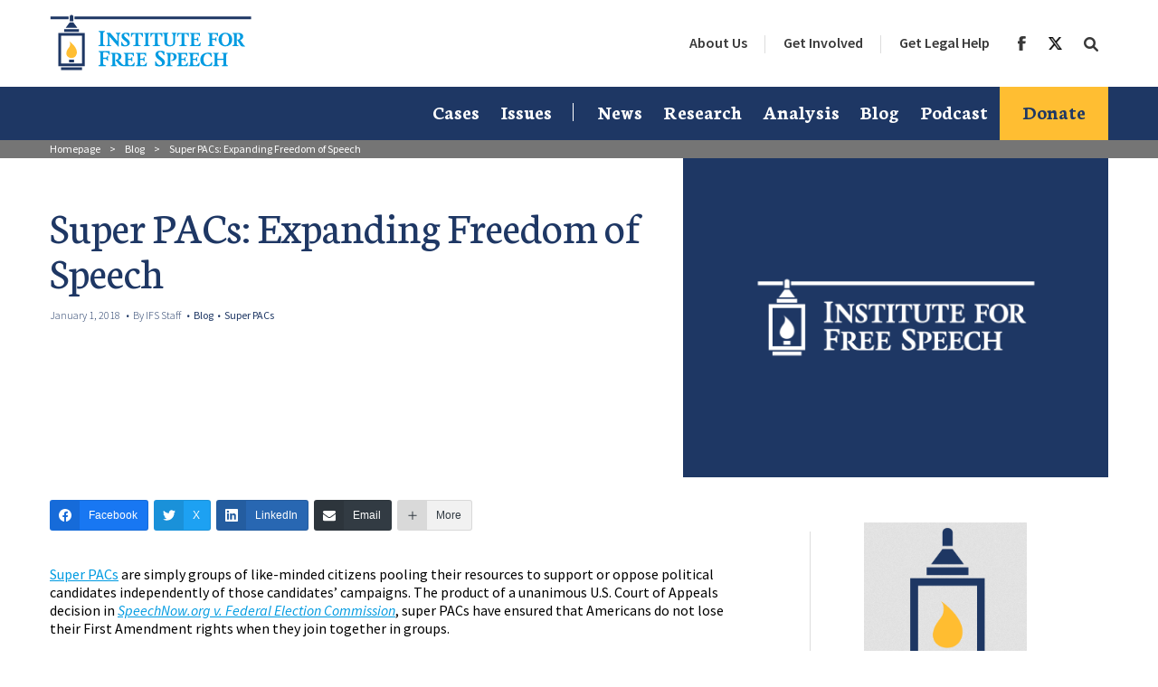

--- FILE ---
content_type: text/html; charset=UTF-8
request_url: https://www.ifs.org/blog/super-pacs-expanding-freedom-of-speech/
body_size: 23471
content:
<!DOCTYPE html>
<html class="no-js" lang="en">
<head>
  <meta charset="UTF-8">
<script type="text/javascript">
/* <![CDATA[ */
var gform;gform||(document.addEventListener("gform_main_scripts_loaded",function(){gform.scriptsLoaded=!0}),document.addEventListener("gform/theme/scripts_loaded",function(){gform.themeScriptsLoaded=!0}),window.addEventListener("DOMContentLoaded",function(){gform.domLoaded=!0}),gform={domLoaded:!1,scriptsLoaded:!1,themeScriptsLoaded:!1,isFormEditor:()=>"function"==typeof InitializeEditor,callIfLoaded:function(o){return!(!gform.domLoaded||!gform.scriptsLoaded||!gform.themeScriptsLoaded&&!gform.isFormEditor()||(gform.isFormEditor()&&console.warn("The use of gform.initializeOnLoaded() is deprecated in the form editor context and will be removed in Gravity Forms 3.1."),o(),0))},initializeOnLoaded:function(o){gform.callIfLoaded(o)||(document.addEventListener("gform_main_scripts_loaded",()=>{gform.scriptsLoaded=!0,gform.callIfLoaded(o)}),document.addEventListener("gform/theme/scripts_loaded",()=>{gform.themeScriptsLoaded=!0,gform.callIfLoaded(o)}),window.addEventListener("DOMContentLoaded",()=>{gform.domLoaded=!0,gform.callIfLoaded(o)}))},hooks:{action:{},filter:{}},addAction:function(o,r,e,t){gform.addHook("action",o,r,e,t)},addFilter:function(o,r,e,t){gform.addHook("filter",o,r,e,t)},doAction:function(o){gform.doHook("action",o,arguments)},applyFilters:function(o){return gform.doHook("filter",o,arguments)},removeAction:function(o,r){gform.removeHook("action",o,r)},removeFilter:function(o,r,e){gform.removeHook("filter",o,r,e)},addHook:function(o,r,e,t,n){null==gform.hooks[o][r]&&(gform.hooks[o][r]=[]);var d=gform.hooks[o][r];null==n&&(n=r+"_"+d.length),gform.hooks[o][r].push({tag:n,callable:e,priority:t=null==t?10:t})},doHook:function(r,o,e){var t;if(e=Array.prototype.slice.call(e,1),null!=gform.hooks[r][o]&&((o=gform.hooks[r][o]).sort(function(o,r){return o.priority-r.priority}),o.forEach(function(o){"function"!=typeof(t=o.callable)&&(t=window[t]),"action"==r?t.apply(null,e):e[0]=t.apply(null,e)})),"filter"==r)return e[0]},removeHook:function(o,r,t,n){var e;null!=gform.hooks[o][r]&&(e=(e=gform.hooks[o][r]).filter(function(o,r,e){return!!(null!=n&&n!=o.tag||null!=t&&t!=o.priority)}),gform.hooks[o][r]=e)}});
/* ]]> */
</script>

  
  <meta name="format-detection" content="telephone=no">
  <meta name="apple-mobile-web-app-status-bar-style" content="black-translucent">
  <meta name="theme-color" content="#1e3764">
  <meta http-equiv="x-ua-compatible" content="ie=edge">
  <link rel="shortcut icon" type="image/ico" href="https://www.ifs.org/wp-content/themes/ifs/assets/img/favicon.ico" />
  <link rel="apple-touch-icon" href="https://www.ifs.org/wp-content/themes/ifs/assets/img/apple-icon.png">

  <meta name="viewport" content="width=device-width, initial-scale=1">

  <link rel="preconnect" href="https://fonts.googleapis.com">
  <link rel="preconnect" href="https://fonts.gstatic.com" crossorigin>
  
  <meta name='robots' content='index, follow, max-image-preview:large, max-snippet:-1, max-video-preview:-1' />

            <script data-no-defer="1" data-ezscrex="false" data-cfasync="false" data-pagespeed-no-defer data-cookieconsent="ignore">
                var ctPublicFunctions = {"_ajax_nonce":"68764bbf8f","_rest_nonce":"e275ec4975","_ajax_url":"\/wp-admin\/admin-ajax.php","_rest_url":"https:\/\/www.ifs.org\/wp-json\/","data__cookies_type":"alternative","data__ajax_type":"rest","data__bot_detector_enabled":0,"data__frontend_data_log_enabled":1,"cookiePrefix":"","wprocket_detected":false,"host_url":"www.ifs.org","text__ee_click_to_select":"Click to select the whole data","text__ee_original_email":"The complete one is","text__ee_got_it":"Got it","text__ee_blocked":"Blocked","text__ee_cannot_connect":"Cannot connect","text__ee_cannot_decode":"Can not decode email. Unknown reason","text__ee_email_decoder":"CleanTalk email decoder","text__ee_wait_for_decoding":"The magic is on the way!","text__ee_decoding_process":"Please wait a few seconds while we decode the contact data."}
            </script>
        
            <script data-no-defer="1" data-ezscrex="false" data-cfasync="false" data-pagespeed-no-defer data-cookieconsent="ignore">
                var ctPublic = {"_ajax_nonce":"68764bbf8f","settings__forms__check_internal":"0","settings__forms__check_external":"0","settings__forms__force_protection":0,"settings__forms__search_test":"1","settings__forms__wc_add_to_cart":"0","settings__data__bot_detector_enabled":0,"settings__sfw__anti_crawler":0,"blog_home":"https:\/\/www.ifs.org\/","pixel__setting":"0","pixel__enabled":false,"pixel__url":null,"data__email_check_before_post":"1","data__email_check_exist_post":0,"data__cookies_type":"alternative","data__key_is_ok":true,"data__visible_fields_required":true,"wl_brandname":"Anti-Spam by CleanTalk","wl_brandname_short":"CleanTalk","ct_checkjs_key":1400031969,"emailEncoderPassKey":"d9579ecc59640da63816ab3fe0565ed8","bot_detector_forms_excluded":"W10=","advancedCacheExists":false,"varnishCacheExists":false,"wc_ajax_add_to_cart":false}
            </script>
        
	<!-- This site is optimized with the Yoast SEO plugin v26.6 - https://yoast.com/wordpress/plugins/seo/ -->
	<title>Super PACs: Expanding Freedom of Speech - Institute For Free Speech</title>
	<link rel="canonical" href="https://www.ifs.org/blog/super-pacs-expanding-freedom-of-speech/" />
	<meta property="og:locale" content="en_US" />
	<meta property="og:type" content="article" />
	<meta property="og:title" content="Super PACs: Expanding Freedom of Speech - Institute For Free Speech" />
	<meta property="og:description" content="Super PACs are simply groups of like-minded citizens pooling their resources to support or oppose political candidates independently of those candidates’ campaigns. The product of a unanimous U.S. Court of Appeals decision in SpeechNow.org v. Federal Election Commission, super PACs have ensured that Americans do not lose their First Amendment rights when they join together in groups. Super PACs are..." />
	<meta property="og:url" content="https://www.ifs.org/blog/super-pacs-expanding-freedom-of-speech/" />
	<meta property="og:site_name" content="Institute For Free Speech" />
	<meta property="article:publisher" content="https://www.facebook.com/instituteforfreespeech/" />
	<meta property="article:modified_time" content="2018-10-31T16:24:38+00:00" />
	<meta property="og:image" content="https://www.ifs.org/wp-content/uploads/2018/11/IFS-FB.jpg" />
	<meta property="og:image:width" content="1200" />
	<meta property="og:image:height" content="630" />
	<meta property="og:image:type" content="image/jpeg" />
	<meta name="twitter:card" content="summary_large_image" />
	<meta name="twitter:site" content="@instfreespeech" />
	<meta name="twitter:label1" content="Est. reading time" />
	<meta name="twitter:data1" content="1 minute" />
	<script type="application/ld+json" class="yoast-schema-graph">{"@context":"https://schema.org","@graph":[{"@type":"WebPage","@id":"https://www.ifs.org/blog/super-pacs-expanding-freedom-of-speech/","url":"https://www.ifs.org/blog/super-pacs-expanding-freedom-of-speech/","name":"Super PACs: Expanding Freedom of Speech - Institute For Free Speech","isPartOf":{"@id":"https://www.ifs.org/#website"},"datePublished":"2018-01-01T16:23:38+00:00","dateModified":"2018-10-31T16:24:38+00:00","breadcrumb":{"@id":"https://www.ifs.org/blog/super-pacs-expanding-freedom-of-speech/#breadcrumb"},"inLanguage":"en-US","potentialAction":[{"@type":"ReadAction","target":["https://www.ifs.org/blog/super-pacs-expanding-freedom-of-speech/"]}]},{"@type":"BreadcrumbList","@id":"https://www.ifs.org/blog/super-pacs-expanding-freedom-of-speech/#breadcrumb","itemListElement":[{"@type":"ListItem","position":1,"name":"Home","item":"https://www.ifs.org/"},{"@type":"ListItem","position":2,"name":"Blog","item":"https://www.ifs.org/blog/"},{"@type":"ListItem","position":3,"name":"Super PACs: Expanding Freedom of Speech"}]},{"@type":"WebSite","@id":"https://www.ifs.org/#website","url":"https://www.ifs.org/","name":"Institute For Free Speech","description":"Protecting Speech, Press, Assembly &amp; Petition Rights","publisher":{"@id":"https://www.ifs.org/#organization"},"potentialAction":[{"@type":"SearchAction","target":{"@type":"EntryPoint","urlTemplate":"https://www.ifs.org/?s={search_term_string}"},"query-input":{"@type":"PropertyValueSpecification","valueRequired":true,"valueName":"search_term_string"}}],"inLanguage":"en-US"},{"@type":"Organization","@id":"https://www.ifs.org/#organization","name":"Institute for Free Speech","url":"https://www.ifs.org/","logo":{"@type":"ImageObject","inLanguage":"en-US","@id":"https://www.ifs.org/#/schema/logo/image/","url":"https://www.ifs.org/wp-content/uploads/2018/06/IFSLogo-3CRGB.svg","contentUrl":"https://www.ifs.org/wp-content/uploads/2018/06/IFSLogo-3CRGB.svg","width":1,"height":1,"caption":"Institute for Free Speech"},"image":{"@id":"https://www.ifs.org/#/schema/logo/image/"},"sameAs":["https://www.facebook.com/instituteforfreespeech/","https://x.com/instfreespeech"]}]}</script>
	<!-- / Yoast SEO plugin. -->


<link rel='dns-prefetch' href='//js.stripe.com' />
<link rel='dns-prefetch' href='//cdn.plaid.com' />
<link rel='dns-prefetch' href='//cdn.givechariot.com' />
<link rel='dns-prefetch' href='//www.google.com' />
<link rel='dns-prefetch' href='//fonts.googleapis.com' />
<style id='wp-img-auto-sizes-contain-inline-css' type='text/css'>
img:is([sizes=auto i],[sizes^="auto," i]){contain-intrinsic-size:3000px 1500px}
/*# sourceURL=wp-img-auto-sizes-contain-inline-css */
</style>
<link rel='stylesheet' id='wp-block-library-css' href='https://www.ifs.org/wp-includes/css/dist/block-library/style.min.css?ver=6.9' type='text/css' media='all' />
<style id='classic-theme-styles-inline-css' type='text/css'>
/*! This file is auto-generated */
.wp-block-button__link{color:#fff;background-color:#32373c;border-radius:9999px;box-shadow:none;text-decoration:none;padding:calc(.667em + 2px) calc(1.333em + 2px);font-size:1.125em}.wp-block-file__button{background:#32373c;color:#fff;text-decoration:none}
/*# sourceURL=/wp-includes/css/classic-themes.min.css */
</style>
<style id='global-styles-inline-css' type='text/css'>
:root{--wp--preset--aspect-ratio--square: 1;--wp--preset--aspect-ratio--4-3: 4/3;--wp--preset--aspect-ratio--3-4: 3/4;--wp--preset--aspect-ratio--3-2: 3/2;--wp--preset--aspect-ratio--2-3: 2/3;--wp--preset--aspect-ratio--16-9: 16/9;--wp--preset--aspect-ratio--9-16: 9/16;--wp--preset--color--black: #000000;--wp--preset--color--cyan-bluish-gray: #abb8c3;--wp--preset--color--white: #ffffff;--wp--preset--color--pale-pink: #f78da7;--wp--preset--color--vivid-red: #cf2e2e;--wp--preset--color--luminous-vivid-orange: #ff6900;--wp--preset--color--luminous-vivid-amber: #fcb900;--wp--preset--color--light-green-cyan: #7bdcb5;--wp--preset--color--vivid-green-cyan: #00d084;--wp--preset--color--pale-cyan-blue: #8ed1fc;--wp--preset--color--vivid-cyan-blue: #0693e3;--wp--preset--color--vivid-purple: #9b51e0;--wp--preset--gradient--vivid-cyan-blue-to-vivid-purple: linear-gradient(135deg,rgb(6,147,227) 0%,rgb(155,81,224) 100%);--wp--preset--gradient--light-green-cyan-to-vivid-green-cyan: linear-gradient(135deg,rgb(122,220,180) 0%,rgb(0,208,130) 100%);--wp--preset--gradient--luminous-vivid-amber-to-luminous-vivid-orange: linear-gradient(135deg,rgb(252,185,0) 0%,rgb(255,105,0) 100%);--wp--preset--gradient--luminous-vivid-orange-to-vivid-red: linear-gradient(135deg,rgb(255,105,0) 0%,rgb(207,46,46) 100%);--wp--preset--gradient--very-light-gray-to-cyan-bluish-gray: linear-gradient(135deg,rgb(238,238,238) 0%,rgb(169,184,195) 100%);--wp--preset--gradient--cool-to-warm-spectrum: linear-gradient(135deg,rgb(74,234,220) 0%,rgb(151,120,209) 20%,rgb(207,42,186) 40%,rgb(238,44,130) 60%,rgb(251,105,98) 80%,rgb(254,248,76) 100%);--wp--preset--gradient--blush-light-purple: linear-gradient(135deg,rgb(255,206,236) 0%,rgb(152,150,240) 100%);--wp--preset--gradient--blush-bordeaux: linear-gradient(135deg,rgb(254,205,165) 0%,rgb(254,45,45) 50%,rgb(107,0,62) 100%);--wp--preset--gradient--luminous-dusk: linear-gradient(135deg,rgb(255,203,112) 0%,rgb(199,81,192) 50%,rgb(65,88,208) 100%);--wp--preset--gradient--pale-ocean: linear-gradient(135deg,rgb(255,245,203) 0%,rgb(182,227,212) 50%,rgb(51,167,181) 100%);--wp--preset--gradient--electric-grass: linear-gradient(135deg,rgb(202,248,128) 0%,rgb(113,206,126) 100%);--wp--preset--gradient--midnight: linear-gradient(135deg,rgb(2,3,129) 0%,rgb(40,116,252) 100%);--wp--preset--font-size--small: 13px;--wp--preset--font-size--medium: 20px;--wp--preset--font-size--large: 36px;--wp--preset--font-size--x-large: 42px;--wp--preset--spacing--20: 0.44rem;--wp--preset--spacing--30: 0.67rem;--wp--preset--spacing--40: 1rem;--wp--preset--spacing--50: 1.5rem;--wp--preset--spacing--60: 2.25rem;--wp--preset--spacing--70: 3.38rem;--wp--preset--spacing--80: 5.06rem;--wp--preset--shadow--natural: 6px 6px 9px rgba(0, 0, 0, 0.2);--wp--preset--shadow--deep: 12px 12px 50px rgba(0, 0, 0, 0.4);--wp--preset--shadow--sharp: 6px 6px 0px rgba(0, 0, 0, 0.2);--wp--preset--shadow--outlined: 6px 6px 0px -3px rgb(255, 255, 255), 6px 6px rgb(0, 0, 0);--wp--preset--shadow--crisp: 6px 6px 0px rgb(0, 0, 0);}:where(.is-layout-flex){gap: 0.5em;}:where(.is-layout-grid){gap: 0.5em;}body .is-layout-flex{display: flex;}.is-layout-flex{flex-wrap: wrap;align-items: center;}.is-layout-flex > :is(*, div){margin: 0;}body .is-layout-grid{display: grid;}.is-layout-grid > :is(*, div){margin: 0;}:where(.wp-block-columns.is-layout-flex){gap: 2em;}:where(.wp-block-columns.is-layout-grid){gap: 2em;}:where(.wp-block-post-template.is-layout-flex){gap: 1.25em;}:where(.wp-block-post-template.is-layout-grid){gap: 1.25em;}.has-black-color{color: var(--wp--preset--color--black) !important;}.has-cyan-bluish-gray-color{color: var(--wp--preset--color--cyan-bluish-gray) !important;}.has-white-color{color: var(--wp--preset--color--white) !important;}.has-pale-pink-color{color: var(--wp--preset--color--pale-pink) !important;}.has-vivid-red-color{color: var(--wp--preset--color--vivid-red) !important;}.has-luminous-vivid-orange-color{color: var(--wp--preset--color--luminous-vivid-orange) !important;}.has-luminous-vivid-amber-color{color: var(--wp--preset--color--luminous-vivid-amber) !important;}.has-light-green-cyan-color{color: var(--wp--preset--color--light-green-cyan) !important;}.has-vivid-green-cyan-color{color: var(--wp--preset--color--vivid-green-cyan) !important;}.has-pale-cyan-blue-color{color: var(--wp--preset--color--pale-cyan-blue) !important;}.has-vivid-cyan-blue-color{color: var(--wp--preset--color--vivid-cyan-blue) !important;}.has-vivid-purple-color{color: var(--wp--preset--color--vivid-purple) !important;}.has-black-background-color{background-color: var(--wp--preset--color--black) !important;}.has-cyan-bluish-gray-background-color{background-color: var(--wp--preset--color--cyan-bluish-gray) !important;}.has-white-background-color{background-color: var(--wp--preset--color--white) !important;}.has-pale-pink-background-color{background-color: var(--wp--preset--color--pale-pink) !important;}.has-vivid-red-background-color{background-color: var(--wp--preset--color--vivid-red) !important;}.has-luminous-vivid-orange-background-color{background-color: var(--wp--preset--color--luminous-vivid-orange) !important;}.has-luminous-vivid-amber-background-color{background-color: var(--wp--preset--color--luminous-vivid-amber) !important;}.has-light-green-cyan-background-color{background-color: var(--wp--preset--color--light-green-cyan) !important;}.has-vivid-green-cyan-background-color{background-color: var(--wp--preset--color--vivid-green-cyan) !important;}.has-pale-cyan-blue-background-color{background-color: var(--wp--preset--color--pale-cyan-blue) !important;}.has-vivid-cyan-blue-background-color{background-color: var(--wp--preset--color--vivid-cyan-blue) !important;}.has-vivid-purple-background-color{background-color: var(--wp--preset--color--vivid-purple) !important;}.has-black-border-color{border-color: var(--wp--preset--color--black) !important;}.has-cyan-bluish-gray-border-color{border-color: var(--wp--preset--color--cyan-bluish-gray) !important;}.has-white-border-color{border-color: var(--wp--preset--color--white) !important;}.has-pale-pink-border-color{border-color: var(--wp--preset--color--pale-pink) !important;}.has-vivid-red-border-color{border-color: var(--wp--preset--color--vivid-red) !important;}.has-luminous-vivid-orange-border-color{border-color: var(--wp--preset--color--luminous-vivid-orange) !important;}.has-luminous-vivid-amber-border-color{border-color: var(--wp--preset--color--luminous-vivid-amber) !important;}.has-light-green-cyan-border-color{border-color: var(--wp--preset--color--light-green-cyan) !important;}.has-vivid-green-cyan-border-color{border-color: var(--wp--preset--color--vivid-green-cyan) !important;}.has-pale-cyan-blue-border-color{border-color: var(--wp--preset--color--pale-cyan-blue) !important;}.has-vivid-cyan-blue-border-color{border-color: var(--wp--preset--color--vivid-cyan-blue) !important;}.has-vivid-purple-border-color{border-color: var(--wp--preset--color--vivid-purple) !important;}.has-vivid-cyan-blue-to-vivid-purple-gradient-background{background: var(--wp--preset--gradient--vivid-cyan-blue-to-vivid-purple) !important;}.has-light-green-cyan-to-vivid-green-cyan-gradient-background{background: var(--wp--preset--gradient--light-green-cyan-to-vivid-green-cyan) !important;}.has-luminous-vivid-amber-to-luminous-vivid-orange-gradient-background{background: var(--wp--preset--gradient--luminous-vivid-amber-to-luminous-vivid-orange) !important;}.has-luminous-vivid-orange-to-vivid-red-gradient-background{background: var(--wp--preset--gradient--luminous-vivid-orange-to-vivid-red) !important;}.has-very-light-gray-to-cyan-bluish-gray-gradient-background{background: var(--wp--preset--gradient--very-light-gray-to-cyan-bluish-gray) !important;}.has-cool-to-warm-spectrum-gradient-background{background: var(--wp--preset--gradient--cool-to-warm-spectrum) !important;}.has-blush-light-purple-gradient-background{background: var(--wp--preset--gradient--blush-light-purple) !important;}.has-blush-bordeaux-gradient-background{background: var(--wp--preset--gradient--blush-bordeaux) !important;}.has-luminous-dusk-gradient-background{background: var(--wp--preset--gradient--luminous-dusk) !important;}.has-pale-ocean-gradient-background{background: var(--wp--preset--gradient--pale-ocean) !important;}.has-electric-grass-gradient-background{background: var(--wp--preset--gradient--electric-grass) !important;}.has-midnight-gradient-background{background: var(--wp--preset--gradient--midnight) !important;}.has-small-font-size{font-size: var(--wp--preset--font-size--small) !important;}.has-medium-font-size{font-size: var(--wp--preset--font-size--medium) !important;}.has-large-font-size{font-size: var(--wp--preset--font-size--large) !important;}.has-x-large-font-size{font-size: var(--wp--preset--font-size--x-large) !important;}
:where(.wp-block-post-template.is-layout-flex){gap: 1.25em;}:where(.wp-block-post-template.is-layout-grid){gap: 1.25em;}
:where(.wp-block-term-template.is-layout-flex){gap: 1.25em;}:where(.wp-block-term-template.is-layout-grid){gap: 1.25em;}
:where(.wp-block-columns.is-layout-flex){gap: 2em;}:where(.wp-block-columns.is-layout-grid){gap: 2em;}
:root :where(.wp-block-pullquote){font-size: 1.5em;line-height: 1.6;}
/*# sourceURL=global-styles-inline-css */
</style>
<link rel='stylesheet' id='cleantalk-public-css-css' href='https://www.ifs.org/wp-content/plugins/cleantalk-spam-protect/css/cleantalk-public.min.css?ver=6.70.1_1764008996' type='text/css' media='all' />
<link rel='stylesheet' id='cleantalk-email-decoder-css-css' href='https://www.ifs.org/wp-content/plugins/cleantalk-spam-protect/css/cleantalk-email-decoder.min.css?ver=6.70.1_1745871111' type='text/css' media='all' />
<link rel='stylesheet' id='cpsh-shortcodes-css' href='https://www.ifs.org/wp-content/plugins/column-shortcodes//assets/css/shortcodes.css?ver=1.0.1' type='text/css' media='all' />
<link rel='stylesheet' id='ppress-frontend-css' href='https://www.ifs.org/wp-content/plugins/wp-user-avatar/assets/css/frontend.min.css?ver=4.16.8' type='text/css' media='all' />
<link rel='stylesheet' id='ppress-flatpickr-css' href='https://www.ifs.org/wp-content/plugins/wp-user-avatar/assets/flatpickr/flatpickr.min.css?ver=4.16.8' type='text/css' media='all' />
<link rel='stylesheet' id='ppress-select2-css' href='https://www.ifs.org/wp-content/plugins/wp-user-avatar/assets/select2/select2.min.css?ver=6.9' type='text/css' media='all' />
<link rel='preload stylesheet' id='custom-style-css' href='https://www.ifs.org/wp-content/themes/ifs/assets/css/app.css?ver=c0a96aaa9da486909d2ad331988073da' type='text/css' media='all' as='style' />
<link rel='stylesheet' id='google-sans-css' href='https://fonts.googleapis.com/css2?family=Source+Sans+Pro%3Aital%2Cwght%400%2C300%3B0%2C400%3B0%2C600%3B0%2C700%3B1%2C400&#038;display=swap&#038;ver=1e4903665555e0c5d371de913f89dc15' type='text/css' media='all' />
<link rel='stylesheet' id='google-neuton-css' href='https://fonts.googleapis.com/css2?family=Neuton%3Awght%40200%3B300%3B400%3B700&#038;display=swap&#038;ver=1e4903665555e0c5d371de913f89dc15' type='text/css' media='all' />
<link rel='stylesheet' id='google-oxygen-yrsa-css' href='https://fonts.googleapis.com/css2?family=Yrsa%3Awght%40300%3B500&#038;display=swap&#038;ver=1e4903665555e0c5d371de913f89dc16' type='text/css' media='all' />
<script type="text/javascript" src="https://www.ifs.org/wp-content/plugins/cleantalk-spam-protect/js/apbct-public-bundle_gathering.min.js?ver=6.70.1_1766511708" id="apbct-public-bundle_gathering.min-js-js"></script>
<script type="text/javascript" src="https://www.ifs.org/wp-includes/js/jquery/jquery.min.js?ver=3.7.1" id="jquery-core-js"></script>
<script type="text/javascript" src="https://www.ifs.org/wp-includes/js/jquery/jquery-migrate.min.js?ver=3.4.1" id="jquery-migrate-js"></script>
<script type="text/javascript" src="https://www.ifs.org/wp-content/plugins/wp-user-avatar/assets/flatpickr/flatpickr.min.js?ver=4.16.8" id="ppress-flatpickr-js"></script>
<script type="text/javascript" src="https://www.ifs.org/wp-content/plugins/wp-user-avatar/assets/select2/select2.min.js?ver=4.16.8" id="ppress-select2-js"></script>
<script type="text/javascript" async defer src="https://www.google.com/recaptcha/api.js?ver=6.9" id="flexformz-recaptcha-js"></script>
<link rel="EditURI" type="application/rsd+xml" title="RSD" href="https://www.ifs.org/xmlrpc.php?rsd" />
<meta name="generator" content="WordPress 6.9" />
<link rel='shortlink' href='https://www.ifs.org/?p=12921' />
<script type="text/javascript">
(function(url){
	if(/(?:Chrome\/26\.0\.1410\.63 Safari\/537\.31|WordfenceTestMonBot)/.test(navigator.userAgent)){ return; }
	var addEvent = function(evt, handler) {
		if (window.addEventListener) {
			document.addEventListener(evt, handler, false);
		} else if (window.attachEvent) {
			document.attachEvent('on' + evt, handler);
		}
	};
	var removeEvent = function(evt, handler) {
		if (window.removeEventListener) {
			document.removeEventListener(evt, handler, false);
		} else if (window.detachEvent) {
			document.detachEvent('on' + evt, handler);
		}
	};
	var evts = 'contextmenu dblclick drag dragend dragenter dragleave dragover dragstart drop keydown keypress keyup mousedown mousemove mouseout mouseover mouseup mousewheel scroll'.split(' ');
	var logHuman = function() {
		if (window.wfLogHumanRan) { return; }
		window.wfLogHumanRan = true;
		var wfscr = document.createElement('script');
		wfscr.type = 'text/javascript';
		wfscr.async = true;
		wfscr.src = url + '&r=' + Math.random();
		(document.getElementsByTagName('head')[0]||document.getElementsByTagName('body')[0]).appendChild(wfscr);
		for (var i = 0; i < evts.length; i++) {
			removeEvent(evts[i], logHuman);
		}
	};
	for (var i = 0; i < evts.length; i++) {
		addEvent(evts[i], logHuman);
	}
})('//www.ifs.org/?wordfence_lh=1&hid=88F5C0BD46904097963FE864098A2C24');
</script><meta name="tec-api-version" content="v1"><meta name="tec-api-origin" content="https://www.ifs.org"><link rel="alternate" href="https://www.ifs.org/wp-json/tribe/events/v1/" />        <!-- Google Tag Manager -->
        <script>(function(w,d,s,l,i){w[l]=w[l]||[];w[l].push({'gtm.start':
        new Date().getTime(),event:'gtm.js'});var f=d.getElementsByTagName(s)[0],
        j=d.createElement(s),dl=l!='dataLayer'?'&l='+l:'';j.async=true;j.src=
        'https://www.googletagmanager.com/gtm.js?id='+i+dl;f.parentNode.insertBefore(j,f);
        })(window,document,'script','dataLayer','GTM-PVGJS5N');</script>
        <!-- End Google Tag Manager -->
    
</head>

<body class="wp-singular blog-template-default single single-blog postid-12921 wp-theme-ifs ffz-version-2-16-3 tribe-no-js">

	        <!-- Google Tag Manager (noscript) -->
        <noscript><iframe src="https://www.googletagmanager.com/ns.html?id=GTM-PVGJS5N"
        height="0" width="0" style="display:none;visibility:hidden"></iframe></noscript>
        <!-- End Google Tag Manager (noscript) -->
    		
	<!-- PUSH DOWN -->
		<!-- /PUSH DOWN -->

	<!-- HEADER -->
	<div class="header-bar">
	<div class="row">
		<div class="medium-3 columns header-bar__logo show-for-medium">
				<a href="https://www.ifs.org" target="_self" data-wpel-link="internal">
			<img src="https://www.ifs.org/wp-content/uploads/2018/06/IFSLogo-3CRGB.svg" alt="Institute For Free Speech" class="logosvg">
		</a>
				</div>
		<div class="medium-9 columns header-bar__items involved">
		<div class="title-bar" data-responsive-toggle="preheader-menu" data-hide-for="medium">

					<a href="https://www.ifs.org" target="_self" data-wpel-link="internal">
			<img src="https://www.ifs.org/wp-content/uploads/2018/06/IFSLogo-3CRGB.svg" alt="Institute For Free Speech" class="logosvg">
		</a>
		
		<button class="menu-btn" type="button" data-toggle="preheader-menu">
			<div class="menu-hamburger"></div>
		</button>
		</div>

		<div class="top-bar" id="preheader-menu">
			<div class="top-bar-right">
			<ul class="medium-horizontal vertical dropdown menu submenu" data-responsive-menu="drilldown medium-dropdown">
				<li class="main-menu-item  menu-item-even menu-item-depth-0 menu-item menu-item-type-custom menu-item-object-custom menu-item-has-children has-dropdown"><a href="https://www.ifs.org/about-us/" class="menu-link main-menu-link" data-wpel-link="internal">About Us</a>
<ul class="dropdown menu-odd  menu-depth-1">
        
	<li class="sub-menu-item  menu-item-odd menu-item-depth-1 menu-item menu-item-type-custom menu-item-object-custom"><a href="https://www.ifs.org/about-us/" class="menu-link sub-menu-link" data-wpel-link="internal">About the Institute</a></li>
        <div class='caption-menu' data-id='16'><h4 data-id='16'>About the Institute</h4>
        <img data-id='16' src='https://www.ifs.org/wp-content/uploads/2018/07/1-About-IFS.jpg'><p data-id='16'>The Institute for Free Speech promotes and defends the First Amendment rights to freely speak, assemble, publish, and petition the government.</p></div>	<li class="sub-menu-item  menu-item-odd menu-item-depth-1 menu-item menu-item-type-custom menu-item-object-custom"><a href="https://www.ifs.org/ifs-staff/" class="menu-link sub-menu-link" data-wpel-link="internal">Board, Leadership and Staff</a></li>
        <div class='caption-menu' data-id='17'><h4 data-id='17'>Board, Leadership and Staff</h4>
        <img data-id='17' src='https://www.ifs.org/wp-content/uploads/2018/07/staff.jpg'><p data-id='17'>Our dedicated professional staff works tirelessly to protect political speech under the freedoms guaranteed by the First Amendment. </p></div>	<li class="sub-menu-item  menu-item-odd menu-item-depth-1 menu-item menu-item-type-custom menu-item-object-custom"><a href="https://www.ifs.org/contact-us/" class="menu-link sub-menu-link" data-wpel-link="internal">Contact Us</a></li>
        <div class='caption-menu' data-id='18'><h4 data-id='18'>Contact Us</h4>
        <img data-id='18' src='https://www.ifs.org/wp-content/uploads/2018/07/3-Contact-Us.jpg'><p data-id='18'>Have questions? Get in touch!</p></div>	<li class="sub-menu-item  menu-item-odd menu-item-depth-1 menu-item menu-item-type-custom menu-item-object-custom"><a href="https://www.ifs.org/financial-disclosure-and-annual-reports/" class="menu-link sub-menu-link" data-wpel-link="internal">Financial Disclosure and Annual Reports</a></li>
        <div class='caption-menu' data-id='19'><h4 data-id='19'>Disclosures and Reports</h4>
        <img data-id='19' src='https://www.ifs.org/wp-content/uploads/2018/10/Financial-Statements-stock-image.jpg'><p data-id='19'>Recent annual reports, audited financial statements, and IRS Form 990s</p></div></ul>
</li>
        <div class='caption-menu' data-id='19'><h4 data-id='19'>Disclosures and Reports</h4>
        <img data-id='19' src='https://www.ifs.org/wp-content/uploads/2018/10/Financial-Statements-stock-image.jpg'><p data-id='19'>Recent annual reports, audited financial statements, and IRS Form 990s</p></div><li class="main-menu-item  menu-item-even menu-item-depth-0 menu-item menu-item-type-custom menu-item-object-custom menu-item-has-children has-dropdown"><a href="https://www.ifs.org/get-involved/" class="menu-link main-menu-link" data-wpel-link="internal">Get Involved</a>
<ul class="dropdown menu-odd  menu-depth-1">
        
	<li class="sub-menu-item  menu-item-odd menu-item-depth-1 menu-item menu-item-type-custom menu-item-object-custom"><a href="https://www.ifs.org/get-involved/" class="menu-link sub-menu-link" data-wpel-link="internal">Get Updates</a></li>
        <div class='caption-menu' data-id='20'><h4 data-id='20'>Get Updates</h4>
        <img data-id='20' src='https://www.ifs.org/wp-content/uploads/2018/07/5-Get-Updates.jpg'><p data-id='20'></p></div>	<li class="sub-menu-item  menu-item-odd menu-item-depth-1 menu-item menu-item-type-custom menu-item-object-custom"><a href="https://www.ifs.org/contact-an-attorney/" class="menu-link sub-menu-link" data-wpel-link="internal">Contact an Attorney</a></li>
        <div class='caption-menu' data-id='21'><h4 data-id='21'>Get Updates</h4>
        <img data-id='21' src='https://www.ifs.org/wp-content/uploads/2018/07/6-Get-Litigation-Help.jpg'><p data-id='21'></p></div>	<li class="sub-menu-item  menu-item-odd menu-item-depth-1 menu-item menu-item-type-post_type menu-item-object-page"><a href="https://www.ifs.org/job-opportunities/" class="menu-link sub-menu-link" data-wpel-link="internal">Job Opportunities</a></li>
        <div class='caption-menu' data-id='420'><h4 data-id='420'>Job Opportunities</h4>
        <img data-id='420' src='https://www.ifs.org/wp-content/uploads/2018/07/7-Job-Opportunities.jpg'><p data-id='420'></p></div>	<li class="sub-menu-item  menu-item-odd menu-item-depth-1 menu-item menu-item-type-custom menu-item-object-custom"><a href="https://www.ifs.org/events/" class="menu-link sub-menu-link" data-wpel-link="internal">Events</a></li>
        <div class='caption-menu' data-id='46'><h4 data-id='46'>Events</h4>
        <img data-id='46' src='https://www.ifs.org/wp-content/uploads/2018/07/8-Events.jpg'><p data-id='46'></p></div></ul>
</li>
        <div class='caption-menu' data-id='46'><h4 data-id='46'>Events</h4>
        <img data-id='46' src='https://www.ifs.org/wp-content/uploads/2018/07/8-Events.jpg'><p data-id='46'></p></div><li class="main-menu-item  menu-item-even menu-item-depth-0 menu-item menu-item-type-post_type menu-item-object-page"><a href="https://www.ifs.org/contact-an-attorney/" class="menu-link main-menu-link" data-wpel-link="internal">Get Legal Help</a></li>
        <div class='caption-menu' data-id='15081'><h4 data-id='15081'></h4>
        <img data-id='15081' src=''><p data-id='15081'></p></div>
								<li class="involved__social">
														
					<a href="https://www.facebook.com/instituteforfreespeech/" class="social-icon involved__item" target="_blank" data-wpel-link="external" rel="external noopener noreferrer"><img src="https://www.ifs.org/wp-content/uploads/2020/07/social-fb.png" alt=""></a>

														
					<a href="https://twitter.com/InstFreeSpeech" class="social-icon involved__item" target="_blank" data-wpel-link="external" rel="external noopener noreferrer"><img src="https://www.ifs.org/wp-content/uploads/2024/02/X_logo_2023-e1708631562480.png" alt=""></a>

								</li>
								<div class="container search__container">
    <form apbct-form-sign="native_search" role="search" action="https://www.ifs.org/" method="get" class="searchbox" id="search">
        <input type="text" placeholder="Search" name="s" class="searchbox-input" onkeyup="buttonUp();" value="">
        <input type="submit" class="searchbox-submit" value="">
        <span class="searchbox-icon">
        </span>
    <input
                    class="apbct_special_field apbct_email_id__search_form"
                    name="apbct__email_id__search_form"
                    aria-label="apbct__label_id__search_form"
                    type="text" size="30" maxlength="200" autocomplete="off"
                    value=""
                /><input
                   id="apbct_submit_id__search_form" 
                   class="apbct_special_field apbct__email_id__search_form"
                   name="apbct__label_id__search_form"
                   aria-label="apbct_submit_name__search_form"
                   type="submit"
                   size="30"
                   maxlength="200"
                   value="75038"
               /></form>
</div>

				<div class="hide-for-medium header-bar__secmobile">
				<li class="main-menu-item  menu-item-even menu-item-depth-0 menu-item menu-item-type-custom menu-item-object-custom"><a href="https://www.ifs.org/cases/" class="menu-link main-menu-link" data-wpel-link="internal">Cases</a></li>
<li class="main-menu-item  menu-item-even menu-item-depth-0 divider menu-item menu-item-type-post_type menu-item-object-page"><a href="https://www.ifs.org/issues/" class="menu-link main-menu-link" data-wpel-link="internal">Issues</a></li>
<li class="main-menu-item  menu-item-even menu-item-depth-0 menu-item menu-item-type-custom menu-item-object-custom"><a href="https://www.ifs.org/news/" class="menu-link main-menu-link" data-wpel-link="internal">News</a></li>
<li class="main-menu-item  menu-item-even menu-item-depth-0 menu-item menu-item-type-post_type_archive menu-item-object-research"><a href="https://www.ifs.org/research/" class="menu-link main-menu-link" data-wpel-link="internal">Research</a></li>
<li class="main-menu-item  menu-item-even menu-item-depth-0 menu-item menu-item-type-custom menu-item-object-custom"><a href="https://www.ifs.org/expert-analysis/" class="menu-link main-menu-link" data-wpel-link="internal">Analysis</a></li>
<li class="main-menu-item  menu-item-even menu-item-depth-0 menu-item menu-item-type-custom menu-item-object-custom"><a href="https://www.ifs.org/blog/" class="menu-link main-menu-link" data-wpel-link="internal">Blog</a></li>
<li class="main-menu-item  menu-item-even menu-item-depth-0 menu-item menu-item-type-custom menu-item-object-custom"><a href="https://www.ifs.org/podcast/" class="menu-link main-menu-link" data-wpel-link="internal">Podcast</a></li>
				<li class="icon-item">
					<a href="https://www.ifs.org/donation/general/" target="" class="btn btn--yellow" data-wpel-link="internal">Donate</a>
				</li>
				</div>
			</ul>
			</div>
		</div>
		</div>
	</div>
	</div>

	<div class="sticky-nav">
	<div class="header-navmenu show-for-medium">
		<div class="row">
		<div class="show-for-large show-for-large large-2 xlarge-3 columns header-navmenu__logo">
			<a href="https://www.ifs.org" target="_self" data-wpel-link="internal">
				<img src="https://www.ifs.org/wp-content/uploads/2018/06/IFS-Logo-1CBWW-1.svg" alt="Institute For Free Speech" class="svglogo">
			</a>
		</div>
		<div class="medium-12 large-10 xlarge-9 columns header__secmenu navmenu">

			<ul class="dropdown navmenu__secondary" data-dropdown-menu>
			<li class="main-menu-item  menu-item-even menu-item-depth-0 menu-item menu-item-type-custom menu-item-object-custom"><a href="https://www.ifs.org/cases/" class="menu-link main-menu-link" data-wpel-link="internal">Cases</a></li>
<li class="main-menu-item  menu-item-even menu-item-depth-0 divider menu-item menu-item-type-post_type menu-item-object-page"><a href="https://www.ifs.org/issues/" class="menu-link main-menu-link" data-wpel-link="internal">Issues</a></li>
<li class="main-menu-item  menu-item-even menu-item-depth-0 menu-item menu-item-type-custom menu-item-object-custom"><a href="https://www.ifs.org/news/" class="menu-link main-menu-link" data-wpel-link="internal">News</a></li>
<li class="main-menu-item  menu-item-even menu-item-depth-0 menu-item menu-item-type-post_type_archive menu-item-object-research"><a href="https://www.ifs.org/research/" class="menu-link main-menu-link" data-wpel-link="internal">Research</a></li>
<li class="main-menu-item  menu-item-even menu-item-depth-0 menu-item menu-item-type-custom menu-item-object-custom"><a href="https://www.ifs.org/expert-analysis/" class="menu-link main-menu-link" data-wpel-link="internal">Analysis</a></li>
<li class="main-menu-item  menu-item-even menu-item-depth-0 menu-item menu-item-type-custom menu-item-object-custom"><a href="https://www.ifs.org/blog/" class="menu-link main-menu-link" data-wpel-link="internal">Blog</a></li>
<li class="main-menu-item  menu-item-even menu-item-depth-0 menu-item menu-item-type-custom menu-item-object-custom"><a href="https://www.ifs.org/podcast/" class="menu-link main-menu-link" data-wpel-link="internal">Podcast</a></li>
			<li class="icon-item">
				<a href="https://www.ifs.org/donation/general/" target="" class="btn btn--yellow donation-btn" data-wpel-link="internal">Donate</a>
			</li>
			</ul>
		</div>
		</div>
	</div>
	</div>

	<!-- /HEADER -->

	<div id="banner-active" class="breadcrumbs">
		<div class="row">
			<div class="large-12 columns">
				<ul id="breadcrumbs" class="breadcrumbs__list"><li class="item-home"><a class="bread-link bread-home" href="https://www.ifs.org" title="Homepage" data-wpel-link="internal">Homepage</a></li><li class="separator separator-home"> > </li><li class="item-cat item-custom-post-type-blog"><a class="bread-cat bread-custom-post-type-blog" href="https://www.ifs.org/blog/" title="Blog" data-wpel-link="internal">Blog</a></li><li class="separator"> > </li><li class="item-current item-12921"><strong class="bread-current bread-12921" title="Super PACs: Expanding Freedom of Speech">Super PACs: Expanding Freedom of Speech</strong></li></ul>			</div>
		</div>  
	</div>

	


<div class="main-banner">

  <div class="row">
    <div class="large-7 columns main-banner__description">
            <h1 class="main-banner__title">Super PACs: Expanding Freedom of Speech</h1>
      
      
      <div class="main-banner__info">
        
        January 1, 2018        &nbsp;&nbsp;•&nbsp;&nbsp;By IFS Staff        &nbsp;&nbsp;•&nbsp;&nbsp;<span><a href="https://www.ifs.org/category-type/blog/" rel="tag" data-wpel-link="internal">Blog</a></span>&nbsp;&nbsp;•&nbsp;&nbsp;<span><a href="https://www.ifs.org/category-issue/super-pacs/" rel="tag" data-wpel-link="internal">Super PACs</a></span>      </div>
    </div>
    <div class="large-5 columns wrap-relative">
      <div class="small-10 small-centered medium-8 large-12 large-uncentered wrap-relative thumbnail-content">
                    <img src="https://www.ifs.org/wp-content/themes/ifs/assets/img/research/dft-1.png" width="480" height="360" alt="Default Article"/>
              </div>
    </div>
  </div>
</div>

<div class="single">
  <div class="row">
    <div class="large-8 columns single-content">
      <div class="ss-inline-share-wrapper ss-left-inline-content ss-small-icons ss-with-spacing ss-rounded-icons"><div class="ss-inline-share-content"><ul class="ss-social-icons-container"><li class=""><a href="#" data-ss-ss-link="https://www.facebook.com/sharer.php?t=Super%20PACs%3A%20Expanding%20Freedom%20of%20Speech&#038;u=https%3A%2F%2Fwww.ifs.org%2Fblog%2Fsuper-pacs-expanding-freedom-of-speech%2F" class="ss-facebook-color" rel="nofollow noopener" data-ss-ss-network-id="facebook" data-ss-ss-post-id="12921" data-ss-ss-location="inline_content" data-ss-ss-permalink="https://www.ifs.org/blog/super-pacs-expanding-freedom-of-speech/" data-ss-ss-type="share" data-has-api="true"><span class="ss-share-network-content"><i class="ss-network-icon"><svg class="ss-svg-icon" aria-hidden="true" role="img" focusable="false" width="32" height="32" viewBox="0 0 32 32" xmlns="http://www.w3.org/2000/svg"><path d="M32 16.098C32 7.208 24.837 0 16 0S0 7.207 0 16.098C0 24.133 5.851 30.792 13.5 32V20.751H9.437v-4.653H13.5V12.55c0-4.034 2.389-6.263 6.043-6.263 1.751 0 3.582.315 3.582.315v3.961h-2.018c-1.987 0-2.607 1.241-2.607 2.514v3.02h4.438l-.71 4.653H18.5V32C26.149 30.792 32 24.133 32 16.098z" /></svg></i><span class="ss-network-label">Facebook</span></span></a></li><li class=""><a href="#" data-ss-ss-link="https://twitter.com/intent/tweet?text=Super+PACs%3A+Expanding+Freedom+of+Speech&#038;url=https%3A%2F%2Fwww.ifs.org%2Fblog%2Fsuper-pacs-expanding-freedom-of-speech%2F" class="ss-twitter-color" rel="nofollow noopener" data-ss-ss-network-id="twitter" data-ss-ss-post-id="12921" data-ss-ss-location="inline_content" data-ss-ss-permalink="https://www.ifs.org/blog/super-pacs-expanding-freedom-of-speech/" data-ss-ss-type="share"><span class="ss-share-network-content"><i class="ss-network-icon"><svg class="ss-svg-icon" aria-hidden="true" role="img" focusable="false" width="32" height="32" viewBox="0 0 32 32" xmlns="http://www.w3.org/2000/svg"><path d="M28.75 9.5c0 0.25 0 0.563 0 0.813 0 8.688-6.625 18.688-18.688 18.688-3.688 0-7.188-1.063-10.063-2.938 0.5 0.063 1.063 0.063 1.563 0.063 3.063 0 5.938-1 8.188-2.813-2.875 0-5.313-1.938-6.188-4.563 0.438 0.125 0.813 0.125 1.25 0.125 0.625 0 1.188-0.063 1.75-0.188-3-0.625-5.25-3.313-5.25-6.438 0-0.063 0-0.063 0-0.125 0.875 0.5 1.875 0.813 2.938 0.813-1.75-1.125-2.938-3.188-2.938-5.438 0-1.188 0.375-2.313 0.938-3.313 3.188 4 8.063 6.625 13.5 6.875-0.125-0.5-0.188-1-0.188-1.5 0-3.625 2.938-6.563 6.563-6.563 1.938 0 3.625 0.813 4.813 2.063 1.5-0.313 2.938-0.813 4.188-1.563-0.5 1.5-1.563 2.813-2.875 3.625 1.313-0.188 2.563-0.5 3.75-1.063-0.875 1.313-2 2.5-3.25 3.438z"></path></svg></i><span class="ss-network-label">X</span></span></a></li><li class=""><a href="#" data-ss-ss-link="https://www.linkedin.com/shareArticle?title=Super%20PACs%3A%20Expanding%20Freedom%20of%20Speech&#038;url=https%3A%2F%2Fwww.ifs.org%2Fblog%2Fsuper-pacs-expanding-freedom-of-speech%2F&#038;mini=true" class="ss-linkedin-color" rel="nofollow noopener" data-ss-ss-network-id="linkedin" data-ss-ss-post-id="12921" data-ss-ss-location="inline_content" data-ss-ss-permalink="https://www.ifs.org/blog/super-pacs-expanding-freedom-of-speech/" data-ss-ss-type="share"><span class="ss-share-network-content"><i class="ss-network-icon"><svg class="ss-svg-icon" aria-hidden="true" role="img" focusable="false" width="32" height="32" viewBox="0 0 32 32" xmlns="http://www.w3.org/2000/svg"><path fill-rule="evenodd" d="M29.632 0C30.939 0 32 1.032 32 2.307v27.384C32 30.966 30.939 32 29.632 32H2.36C1.058 32 0 30.966 0 29.69V2.308C0 1.032 1.058 0 2.36 0h27.272zM9.149 11.638h-4.77V27h4.77V11.638zm12.133-.382c-2.318 0-3.874 1.273-4.509 2.48h-.066v-2.098H12.14V27h4.76v-7.599c0-2.004.378-3.946 2.858-3.946 2.447 0 2.475 2.29 2.475 4.072V27H27v-8.423c0-4.138-.893-7.32-5.718-7.32v-.001zM6.764 4A2.766 2.766 0 004 6.769a2.765 2.765 0 105.528 0A2.767 2.767 0 006.765 4h-.001z" /></svg></i><span class="ss-network-label">LinkedIn</span></span></a></li><li class=""><a href="#" data-ss-ss-link="mailto:?body=https%3A%2F%2Fwww.ifs.org%2Fblog%2Fsuper-pacs-expanding-freedom-of-speech%2F&#038;subject=Super%20PACs%3A%20Expanding%20Freedom%20of%20Speech" class="ss-envelope-color" rel="nofollow noopener" data-ss-ss-network-id="envelope" data-ss-ss-post-id="12921" data-ss-ss-location="inline_content" data-ss-ss-permalink="https://www.ifs.org/blog/super-pacs-expanding-freedom-of-speech/" data-ss-ss-type="share"><span class="ss-share-network-content"><i class="ss-network-icon"><svg class="ss-svg-icon" aria-hidden="true" role="img" focusable="false" width="32" height="32" viewBox="0 0 32 32" xmlns="http://www.w3.org/2000/svg"><path d="M32 12.964v14.179c0 1.571-1.286 2.857-2.857 2.857h-26.286c-1.571 0-2.857-1.286-2.857-2.857v-14.179c0.536 0.589 1.143 1.107 1.804 1.554 2.964 2.018 5.964 4.036 8.875 6.161 1.5 1.107 3.357 2.464 5.304 2.464h0.036c1.946 0 3.804-1.357 5.304-2.464 2.911-2.107 5.911-4.143 8.893-6.161 0.643-0.446 1.25-0.964 1.786-1.554zM32 7.714c0 2-1.482 3.804-3.054 4.893-2.786 1.929-5.589 3.857-8.357 5.804-1.161 0.804-3.125 2.446-4.571 2.446h-0.036c-1.446 0-3.411-1.643-4.571-2.446-2.768-1.946-5.571-3.875-8.339-5.804-1.268-0.857-3.071-2.875-3.071-4.5 0-1.75 0.946-3.25 2.857-3.25h26.286c1.554 0 2.857 1.286 2.857 2.857z"></path></svg></i><span class="ss-network-label">Email</span></span></a></li><li><a href="#" class="ss-share-all ss-shareall-color" rel="nofollow noopener"><span class="ss-share-network-content"><i class="ss-network-icon"><svg class="ss-svg-icon" aria-hidden="true" role="img" focusable="false" width="32" height="32" viewBox="0 0 32 32" xmlns="http://www.w3.org/2000/svg"><path d="M25.333 15.333h-8v-8c0-0.733-0.6-1.333-1.333-1.333s-1.333 0.6-1.333 1.333v8h-8c-0.733 0-1.333 0.6-1.333 1.333s0.6 1.333 1.333 1.333h8v8c0 0.733 0.6 1.333 1.333 1.333s1.333-0.6 1.333-1.333v-8h8c0.733 0 1.333-0.6 1.333-1.333s-0.6-1.333-1.333-1.333z"></path></svg></i><span class="ss-reveal-label-wrap"><span class="ss-network-label">More</span></span></span></a></li></ul></div></div><p><a href="https://www.ifs.org/wp-content/uploads/2017/10/2017-10-30_Issue-Brief_Wachob_Super-PACs-Expanding-Freedom-Of-Speech.pdf" data-wpel-link="internal">Super PACs</a> are simply groups of like-minded citizens pooling their resources to support or oppose political candidates independently of those candidates’ campaigns. The product of a unanimous U.S. Court of Appeals decision in <a href="https://www.ifs.org/wp-content/uploads/2018/03/2018-03-26_Issue-Brief_Wachob_SpeechNow.org-v-FEC-Protecting-The-First-Amendment-Rights-of-Americans.pdf" data-wpel-link="internal"><em>SpeechNow.org v. Federal Election Commission</em></a>, super PACs have ensured that Americans do not lose their First Amendment rights when they join together in groups.</p>
<p>Super PACs are not subject to contribution limits and can accept donations from corporations and unions. They enjoy this freedom because super PACs do not give money to candidates or parties, and do not coordinate their spending with these entities. However, super PACs are still heavily regulated by campaign finance laws. Just like candidates and political parties, super PACs must report detailed information about their donors who contribute over $200. They must also register with the Federal Election Commission and report all of their donations and spending on a schedule set forth by the government. This information is then published online in a searchable database available to anyone.</p>
<p>In practice, super PACs, which are primarily funded by individuals, have challenged the monopoly on political speech held by powerful politicians and big media corporations. Not since the 1960s have groups like super PACs existed that allow any group of citizens the unfettered opportunity to offer their views in competition with elite institutions. This freedom is something to celebrate.</p>
    </div>
    <div class="columns large-3 large-offset-1 single-sidebar">

      <div class="single-author">
        <img data-del="avatar" src='https://www.ifs.org/wp-content/uploads/2018/09/Lantern-Headshot.png' class='avatar pp-user-avatar avatar-180 photo ' height='180' width='180'/>        <h3 class="author-title">IFS Staff</h3>

      </div>

      
      <div class="single__related">
                <div class="articles__section">

            <div class="articles__header">

              <h1 class="articles__title">Related Content</h1>

              
              <a href="https://www.ifs.org/blog/" class="articles__more" data-wpel-link="internal">See More Posts »</a>
            </div>

            
                        <div class="articles__item">

                              <a href="https://www.ifs.org/blog/fec-should-update-form-1-to-acknowledge-super-pacs-and-hybrid-committees/" target="_blank" class="articles__blocklink" data-wpel-link="internal"><img width="180" height="135" src="https://www.ifs.org/wp-content/uploads/2018/08/FECLogo_480.360-180x135.png" class="attachment-article size-article wp-post-image" alt="" decoding="async" srcset="https://www.ifs.org/wp-content/uploads/2018/08/FECLogo_480.360-180x135.png 180w, https://www.ifs.org/wp-content/uploads/2018/08/FECLogo_480.360.png 480w" sizes="(max-width: 180px) 100vw, 180px" /></a>
              
              <div class="articles__description">
                <a href="https://www.ifs.org/blog/fec-should-update-form-1-to-acknowledge-super-pacs-and-hybrid-committees/" target="_blank" class="articles__blocklink" data-wpel-link="internal"><h3>FEC Should Update Form 1 to Acknowledge Super PACs and Hybrid Committees</h3></a>
                                
                <div class="articles__info">January 13, 2022                &nbsp;&nbsp;•&nbsp;&nbsp;By David Keating&nbsp;&nbsp;•&nbsp;&nbsp;<span><a href="https://www.ifs.org/category-type/blog/" rel="tag" data-wpel-link="internal">Blog</a></span>                &nbsp;&nbsp;•&nbsp;&nbsp;<span><a href="https://www.ifs.org/category-issue/fec/" rel="tag" data-wpel-link="internal">FEC</a>, </span><span><a href="https://www.ifs.org/category-issue/super-pacs/" rel="tag" data-wpel-link="internal">Super PACs</a></span></div>

                <p>This morning the Federal Election Commission will consider Chairman Allen Dickerson’s “Motion to Instruct the Staff to Prepare an Amended Form 1 Acknowledging Independent ...</p>

              </div>
            </div>

            
                        <div class="articles__item">

                              <a href="https://www.ifs.org/blog/opinion-by-judge-diane-sykes-in-barland-ii-one-of-the-strongest-pro-free-speech-circuit-opinions-post-citizens-united/" target="_blank" class="articles__blocklink" data-wpel-link="internal"><img width="100" height="130" src="https://www.ifs.org/wp-content/uploads/2017/01/DianeSykes.jpg" class="attachment-article size-article wp-post-image" alt="" decoding="async" /></a>
              
              <div class="articles__description">
                <a href="https://www.ifs.org/blog/opinion-by-judge-diane-sykes-in-barland-ii-one-of-the-strongest-pro-free-speech-circuit-opinions-post-citizens-united/" target="_blank" class="articles__blocklink" data-wpel-link="internal"><h3>Opinion by Judge Diane Sykes in Barland II “One of the Strongest, Pro-Free Speech Circuit Opinions Post-Citizens United”</h3></a>
                                
                <div class="articles__info">January 23, 2017                &nbsp;&nbsp;•&nbsp;&nbsp;By David Keating&nbsp;&nbsp;•&nbsp;&nbsp;<span><a href="https://www.ifs.org/category-type/blog/" rel="tag" data-wpel-link="internal">Blog</a></span>                &nbsp;&nbsp;•&nbsp;&nbsp;<span><a href="https://www.ifs.org/category-issue/citizens-united/" rel="tag" data-wpel-link="internal">Citizens United</a>, </span><span><a href="https://www.ifs.org/category-issue/super-pacs/" rel="tag" data-wpel-link="internal">Super PACs</a>, </span><span><a href="https://www.ifs.org/category-issue/supreme-court/" rel="tag" data-wpel-link="internal">Supreme Court</a></span></div>

                <p>Hon. Diane Sykes United States Court of Appeals for the Seventh Circuit (2004-Present); Wisconsin Supreme Court (1999-2004); Milwaukee County Circuit Court (1992-1999) Using our ...</p>

              </div>
            </div>

            
        </div>

        
            <!-- /ALL CPT  -->
      </div>

    </div>
  </div>
</div>


<div class="footer">
    
    
<div class="sign-up">
    <div class="row">
        <div class="large-12 columns">
          <h2>Get the Latest Updates</h2>

          
                <div class='gf_browser_chrome gform_wrapper gform_legacy_markup_wrapper gform-theme--no-framework' data-form-theme='legacy' data-form-index='0' id='gform_wrapper_1' ><form method='post' enctype='multipart/form-data' target='gform_ajax_frame_1' id='gform_1'  action='/blog/super-pacs-expanding-freedom-of-speech/' data-formid='1' novalidate>
                        <div class='gform-body gform_body'><ul id='gform_fields_1' class='gform_fields top_label form_sublabel_below description_below validation_below'><li id="field_1_1" class="gfield gfield--type-name gfield_contains_required field_sublabel_hidden_label gfield--no-description field_description_below hidden_label field_validation_below gfield_visibility_visible"  ><label class='gfield_label gform-field-label gfield_label_before_complex' >Name<span class="gfield_required"><span class="gfield_required gfield_required_asterisk">*</span></span></label><div class='ginput_complex ginput_container ginput_container--name no_prefix has_first_name no_middle_name has_last_name no_suffix gf_name_has_2 ginput_container_name gform-grid-row' id='input_1_1'>
                            
                            <span id='input_1_1_3_container' class='name_first gform-grid-col gform-grid-col--size-auto' >
                                                    <input type='text' name='input_1.3' id='input_1_1_3' value=''   aria-required='true'   placeholder='*First Name:'  />
                                                    <label for='input_1_1_3' class='gform-field-label gform-field-label--type-sub hidden_sub_label screen-reader-text'>First</label>
                                                </span>
                            
                            <span id='input_1_1_6_container' class='name_last gform-grid-col gform-grid-col--size-auto' >
                                                    <input type='text' name='input_1.6' id='input_1_1_6' value=''   aria-required='true'   placeholder='*Last Name:'  />
                                                    <label for='input_1_1_6' class='gform-field-label gform-field-label--type-sub hidden_sub_label screen-reader-text'>Last</label>
                                                </span>
                            
                        </div></li><li id="field_1_2" class="gfield gfield--type-email gfield_contains_required field_sublabel_below gfield--no-description field_description_below hidden_label field_validation_below gfield_visibility_visible"  ><label class='gfield_label gform-field-label' for='input_1_2'>Email<span class="gfield_required"><span class="gfield_required gfield_required_asterisk">*</span></span></label><div class='ginput_container ginput_container_email'>
                            <input name='input_2' id='input_1_2' type='email' value='' class='medium'   placeholder='*Email:' aria-required="true" aria-invalid="false"  />
                        </div></li></ul></div>
        <div class='gform-footer gform_footer top_label'> <input type='submit' id='gform_submit_button_1' class='gform_button button' onclick='gform.submission.handleButtonClick(this);' data-submission-type='submit' value='Get Updates'  /> <input type='hidden' name='gform_ajax' value='form_id=1&amp;title=&amp;description=&amp;tabindex=0&amp;theme=legacy&amp;hash=68f2ed7d7c476ef99945bf8170e3c0a1' />
            <input type='hidden' class='gform_hidden' name='gform_submission_method' data-js='gform_submission_method_1' value='iframe' />
            <input type='hidden' class='gform_hidden' name='gform_theme' data-js='gform_theme_1' id='gform_theme_1' value='legacy' />
            <input type='hidden' class='gform_hidden' name='gform_style_settings' data-js='gform_style_settings_1' id='gform_style_settings_1' value='' />
            <input type='hidden' class='gform_hidden' name='is_submit_1' value='1' />
            <input type='hidden' class='gform_hidden' name='gform_submit' value='1' />
            
            <input type='hidden' class='gform_hidden' name='gform_unique_id' value='' />
            <input type='hidden' class='gform_hidden' name='state_1' value='WyJbXSIsIjQ4MTdhYzg3NmJiZDgzZGY1ZmU5MDZlYzIwY2IxMmNiIl0=' />
            <input type='hidden' autocomplete='off' class='gform_hidden' name='gform_target_page_number_1' id='gform_target_page_number_1' value='0' />
            <input type='hidden' autocomplete='off' class='gform_hidden' name='gform_source_page_number_1' id='gform_source_page_number_1' value='1' />
            <input type='hidden' name='gform_field_values' value='' />
            
        </div>
                        <input type="hidden" id="ct_checkjs_45645a27c4f1adc8a7a835976064a86d" name="ct_checkjs" value="0" /><input
                    class="apbct_special_field apbct_email_id__gravity_form"
                    name="apbct__email_id__gravity_form"
                    aria-label="apbct__label_id__gravity_form"
                    type="text" size="30" maxlength="200" autocomplete="off"
                    value=""
                /><p style="display: none !important;" class="akismet-fields-container" data-prefix="ak_"><label>&#916;<textarea name="ak_hp_textarea" cols="45" rows="8" maxlength="100"></textarea></label><input type="hidden" id="ak_js_1" name="ak_js" value="62"/><script>document.getElementById( "ak_js_1" ).setAttribute( "value", ( new Date() ).getTime() );</script></p></form>
                        </div>
		                <iframe style='display:none;width:0px;height:0px;' src='about:blank' name='gform_ajax_frame_1' id='gform_ajax_frame_1' title='This iframe contains the logic required to handle Ajax powered Gravity Forms.'></iframe>
		                <script type="text/javascript">
/* <![CDATA[ */
 gform.initializeOnLoaded( function() {gformInitSpinner( 1, 'https://www.ifs.org/wp-content/plugins/gravityforms/images/spinner.svg', true );jQuery('#gform_ajax_frame_1').on('load',function(){var contents = jQuery(this).contents().find('*').html();var is_postback = contents.indexOf('GF_AJAX_POSTBACK') >= 0;if(!is_postback){return;}var form_content = jQuery(this).contents().find('#gform_wrapper_1');var is_confirmation = jQuery(this).contents().find('#gform_confirmation_wrapper_1').length > 0;var is_redirect = contents.indexOf('gformRedirect(){') >= 0;var is_form = form_content.length > 0 && ! is_redirect && ! is_confirmation;var mt = parseInt(jQuery('html').css('margin-top'), 10) + parseInt(jQuery('body').css('margin-top'), 10) + 100;if(is_form){jQuery('#gform_wrapper_1').html(form_content.html());if(form_content.hasClass('gform_validation_error')){jQuery('#gform_wrapper_1').addClass('gform_validation_error');} else {jQuery('#gform_wrapper_1').removeClass('gform_validation_error');}setTimeout( function() { /* delay the scroll by 50 milliseconds to fix a bug in chrome */  }, 50 );if(window['gformInitDatepicker']) {gformInitDatepicker();}if(window['gformInitPriceFields']) {gformInitPriceFields();}var current_page = jQuery('#gform_source_page_number_1').val();gformInitSpinner( 1, 'https://www.ifs.org/wp-content/plugins/gravityforms/images/spinner.svg', true );jQuery(document).trigger('gform_page_loaded', [1, current_page]);window['gf_submitting_1'] = false;}else if(!is_redirect){var confirmation_content = jQuery(this).contents().find('.GF_AJAX_POSTBACK').html();if(!confirmation_content){confirmation_content = contents;}jQuery('#gform_wrapper_1').replaceWith(confirmation_content);jQuery(document).trigger('gform_confirmation_loaded', [1]);window['gf_submitting_1'] = false;wp.a11y.speak(jQuery('#gform_confirmation_message_1').text());}else{jQuery('#gform_1').append(contents);if(window['gformRedirect']) {gformRedirect();}}jQuery(document).trigger("gform_pre_post_render", [{ formId: "1", currentPage: "current_page", abort: function() { this.preventDefault(); } }]);        if (event && event.defaultPrevented) {                return;        }        const gformWrapperDiv = document.getElementById( "gform_wrapper_1" );        if ( gformWrapperDiv ) {            const visibilitySpan = document.createElement( "span" );            visibilitySpan.id = "gform_visibility_test_1";            gformWrapperDiv.insertAdjacentElement( "afterend", visibilitySpan );        }        const visibilityTestDiv = document.getElementById( "gform_visibility_test_1" );        let postRenderFired = false;        function triggerPostRender() {            if ( postRenderFired ) {                return;            }            postRenderFired = true;            gform.core.triggerPostRenderEvents( 1, current_page );            if ( visibilityTestDiv ) {                visibilityTestDiv.parentNode.removeChild( visibilityTestDiv );            }        }        function debounce( func, wait, immediate ) {            var timeout;            return function() {                var context = this, args = arguments;                var later = function() {                    timeout = null;                    if ( !immediate ) func.apply( context, args );                };                var callNow = immediate && !timeout;                clearTimeout( timeout );                timeout = setTimeout( later, wait );                if ( callNow ) func.apply( context, args );            };        }        const debouncedTriggerPostRender = debounce( function() {            triggerPostRender();        }, 200 );        if ( visibilityTestDiv && visibilityTestDiv.offsetParent === null ) {            const observer = new MutationObserver( ( mutations ) => {                mutations.forEach( ( mutation ) => {                    if ( mutation.type === 'attributes' && visibilityTestDiv.offsetParent !== null ) {                        debouncedTriggerPostRender();                        observer.disconnect();                    }                });            });            observer.observe( document.body, {                attributes: true,                childList: false,                subtree: true,                attributeFilter: [ 'style', 'class' ],            });        } else {            triggerPostRender();        }    } );} ); 
/* ]]> */
</script>
        </div>
    </div>    
</div>

    <hr>

  <div class="row footer__nav">
    <div class="medium-12 large-2 xlarge-3 columns footer__logo">

            <a href="https://www.ifs.org" target="_self" data-wpel-link="internal"><img src="https://www.ifs.org/wp-content/uploads/2018/06/IFS-Logo-1CBWW.svg" alt="Institute For Free Speech" class="svglogo"></a>
      
    </div>
    <div class="medium-12 large-10 xlarge-9 columns navmenu footer__secmenu">
      <ul class="dropdown navmenu__secondary" data-dropdown-menu>
        <li class="main-menu-item  menu-item-even menu-item-depth-0 menu-item menu-item-type-post_type menu-item-object-page"><a href="https://www.ifs.org/work-in-your-state/" class="menu-link main-menu-link" data-wpel-link="internal">Your State</a></li>
<li class="main-menu-item  menu-item-even menu-item-depth-0 menu-item menu-item-type-custom menu-item-object-custom"><a href="https://www.ifs.org/cases/" class="menu-link main-menu-link" data-wpel-link="internal">Cases</a></li>
<li class="main-menu-item  menu-item-even menu-item-depth-0 menu-item menu-item-type-custom menu-item-object-custom"><a href="https://www.ifs.org/issues/" class="menu-link main-menu-link" data-wpel-link="internal">Issues</a></li>
<li class="main-menu-item  menu-item-even menu-item-depth-0 menu-item menu-item-type-custom menu-item-object-custom"><a href="https://www.ifs.org/news/" class="menu-link main-menu-link" data-wpel-link="internal">News</a></li>
<li class="main-menu-item  menu-item-even menu-item-depth-0 menu-item menu-item-type-custom menu-item-object-custom"><a href="https://www.ifs.org/research/" class="menu-link main-menu-link" data-wpel-link="internal">Research</a></li>
<li class="main-menu-item  menu-item-even menu-item-depth-0 menu-item menu-item-type-custom menu-item-object-custom"><a href="https://www.ifs.org/expert-analysis/" class="menu-link main-menu-link" data-wpel-link="internal">Analysis</a></li>
<li class="main-menu-item  menu-item-even menu-item-depth-0 divider menu-item menu-item-type-custom menu-item-object-custom"><a href="https://www.ifs.org/blog/" class="menu-link main-menu-link" data-wpel-link="internal">Blog</a></li>
      </ul>

      <div class="show-for-large" style="display: flex;">
        <div class="container search__container">
    <form apbct-form-sign="native_search" role="search" action="https://www.ifs.org/" method="get" class="searchbox" id="search">
        <input type="text" placeholder="Search" name="s" class="searchbox-input" onkeyup="buttonUp();" value="">
        <input type="submit" class="searchbox-submit" value="">
        <span class="searchbox-icon">
        </span>
    <input
                    class="apbct_special_field apbct_email_id__search_form"
                    name="apbct__email_id__search_form"
                    aria-label="apbct__label_id__search_form"
                    type="text" size="30" maxlength="200" autocomplete="off"
                    value=""
                /><input
                   id="apbct_submit_id__search_form" 
                   class="apbct_special_field apbct__email_id__search_form"
                   name="apbct__label_id__search_form"
                   aria-label="apbct_submit_name__search_form"
                   type="submit"
                   size="30"
                   maxlength="200"
                   value="71074"
               /></form>
</div>
      </div>      
    </div>
  </div>
  <div class="row">
    <div class="large-12 column footer__content">
      <ul class="footer__menu">
        <li class="main-menu-item  menu-item-even menu-item-depth-0 menu-item menu-item-type-post_type menu-item-object-page"><a href="https://www.ifs.org/about-us/" class="menu-link main-menu-link" data-wpel-link="internal">About Us</a></li>
<li class="main-menu-item  menu-item-even menu-item-depth-0 menu-item menu-item-type-post_type menu-item-object-page"><a href="https://www.ifs.org/get-involved/" class="menu-link main-menu-link" data-wpel-link="internal">Get Involved</a></li>
<li class="main-menu-item  menu-item-even menu-item-depth-0 menu-item menu-item-type-post_type menu-item-object-page"><a href="https://www.ifs.org/contact-an-attorney/" class="menu-link main-menu-link" data-wpel-link="internal">Get Legal Help</a></li>

          <li class="hide-for-large fsearch-container">
            <div class="container search__container">
    <form apbct-form-sign="native_search" role="search" action="https://www.ifs.org/" method="get" class="searchbox" id="search">
        <input type="text" placeholder="Search" name="s" class="searchbox-input" onkeyup="buttonUp();" value="">
        <input type="submit" class="searchbox-submit" value="">
        <span class="searchbox-icon">
        </span>
    <input
                    class="apbct_special_field apbct_email_id__search_form"
                    name="apbct__email_id__search_form"
                    aria-label="apbct__label_id__search_form"
                    type="text" size="30" maxlength="200" autocomplete="off"
                    value=""
                /><input
                   id="apbct_submit_id__search_form" 
                   class="apbct_special_field apbct__email_id__search_form"
                   name="apbct__label_id__search_form"
                   aria-label="apbct_submit_name__search_form"
                   type="submit"
                   size="30"
                   maxlength="200"
                   value="27649"
               /></form>
</div>
          </li>
          
                    <li class="social">
            
                                                <a href="https://www.facebook.com/instituteforfreespeech/" class="social-icon social__item" target="_blank" data-wpel-link="external" rel="external noopener noreferrer"><img src="https://www.ifs.org/wp-content/uploads/2018/06/face-white.png" alt="Facebook"></a>

            
                                                <a href="https://twitter.com/InstFreeSpeech" class="social-icon social__item" target="_blank" data-wpel-link="external" rel="external noopener noreferrer"><img src="https://www.ifs.org/wp-content/uploads/2024/02/Untitled-design-9-e1708538161786.png" alt=""></a>

                      </li>
                    <li class="donate-item">
            <a href="https://www.ifs.org/donation/general/" class="btn btn--yellow" data-wpel-link="internal">Donate</a>
          </li>
      </ul>

      <p><p>© 2026 Institute for Free Speech | 1150 Connecticut Avenue, NW | Suite 801 | Washington, DC 20036 | 202-301-3300</p>
<p>The word mark Institute for Free Speech® and its logo of a stylized lantern with a flame are federally registered service marks and are owned by the Institute for Free Speech.</p>
</p>
    </div>
  </div>
</div>


		<script>				
                    document.addEventListener('DOMContentLoaded', function () {
                        setTimeout(function(){
                            if( document.querySelectorAll('[name^=ct_checkjs]').length > 0 ) {
                                if (typeof apbct_public_sendREST === 'function' && typeof apbct_js_keys__set_input_value === 'function') {
                                    apbct_public_sendREST(
                                    'js_keys__get',
                                    { callback: apbct_js_keys__set_input_value })
                                }
                            }
                        },0)					    
                    })				
                </script><script type="speculationrules">
{"prefetch":[{"source":"document","where":{"and":[{"href_matches":"/*"},{"not":{"href_matches":["/wp-*.php","/wp-admin/*","/wp-content/uploads/*","/wp-content/*","/wp-content/plugins/*","/wp-content/themes/ifs/*","/*\\?(.+)"]}},{"not":{"selector_matches":"a[rel~=\"nofollow\"]"}},{"not":{"selector_matches":".no-prefetch, .no-prefetch a"}}]},"eagerness":"conservative"}]}
</script>
        <div id="portal-lightbox">
          <portal-target><MountingPortal>
        </div>

        <div id="portal-reminder-lightbox">
          <portal-target><MountingPortal>
        </div>
    		<script>
		( function ( body ) {
			'use strict';
			body.className = body.className.replace( /\btribe-no-js\b/, 'tribe-js' );
		} )( document.body );
		</script>
					<script type='text/javascript'>
				const footNotes = document.querySelectorAll('.research-template-default p sup a');

				if ( footNotes !== null ){
					footNotes.forEach(item => {

				    	item.addEventListener('click', (e) => {

				    		 e.preventDefault();
				    		
					       const footRef = item.getAttribute("href");

					       const footId = document.querySelector('[href="' + footRef + 'ref"]').scrollIntoView(true);

					       window.scrollBy(100, 0);

					    });

				    });
				}

			</script>
				<script type='text/javascript'>
			let count = 0;
			if(document.querySelector('.single-anti-slapp-states')){
				const states = document.querySelectorAll('.single-anti-slapp-states p a')
				if(typeof states !== "undefined"){
					for(let i =0; i <= states.length; i++){
					let allLinks = states[i].getAttribute("href").includes('#_ftn')
					let link = states[i].getAttribute("href").includes('#_ftnref')
					if(allLinks){
						
						states[i].setAttribute('target',`_self`)
					}
					if (link) {
						count++;
						states[i].setAttribute('id',`_ftn${count}`)
		
					}
				}
				}
			}
			
		</script>
	<script> /* <![CDATA[ */var tribe_l10n_datatables = {"aria":{"sort_ascending":": activate to sort column ascending","sort_descending":": activate to sort column descending"},"length_menu":"Show _MENU_ entries","empty_table":"No data available in table","info":"Showing _START_ to _END_ of _TOTAL_ entries","info_empty":"Showing 0 to 0 of 0 entries","info_filtered":"(filtered from _MAX_ total entries)","zero_records":"No matching records found","search":"Search:","all_selected_text":"All items on this page were selected. ","select_all_link":"Select all pages","clear_selection":"Clear Selection.","pagination":{"all":"All","next":"Next","previous":"Previous"},"select":{"rows":{"0":"","_":": Selected %d rows","1":": Selected 1 row"}},"datepicker":{"dayNames":["Sunday","Monday","Tuesday","Wednesday","Thursday","Friday","Saturday"],"dayNamesShort":["Sun","Mon","Tue","Wed","Thu","Fri","Sat"],"dayNamesMin":["S","M","T","W","T","F","S"],"monthNames":["January","February","March","April","May","June","July","August","September","October","November","December"],"monthNamesShort":["January","February","March","April","May","June","July","August","September","October","November","December"],"monthNamesMin":["Jan","Feb","Mar","Apr","May","Jun","Jul","Aug","Sep","Oct","Nov","Dec"],"nextText":"Next","prevText":"Prev","currentText":"Today","closeText":"Done","today":"Today","clear":"Clear"}};/* ]]> */ </script><link rel='stylesheet' id='socialsnap-styles-css' href='https://www.ifs.org/wp-content/plugins/socialsnap-plus/assets/css/socialsnap.css?ver=1.3' type='text/css' media='all' />
<link rel='stylesheet' id='gforms_reset_css-css' href='https://www.ifs.org/wp-content/plugins/gravityforms/legacy/css/formreset.min.css?ver=2.9.24' type='text/css' media='all' />
<link rel='stylesheet' id='gforms_formsmain_css-css' href='https://www.ifs.org/wp-content/plugins/gravityforms/legacy/css/formsmain.min.css?ver=2.9.24' type='text/css' media='all' />
<link rel='stylesheet' id='gforms_ready_class_css-css' href='https://www.ifs.org/wp-content/plugins/gravityforms/legacy/css/readyclass.min.css?ver=2.9.24' type='text/css' media='all' />
<link rel='stylesheet' id='gforms_browsers_css-css' href='https://www.ifs.org/wp-content/plugins/gravityforms/legacy/css/browsers.min.css?ver=2.9.24' type='text/css' media='all' />
<link rel='stylesheet' id='flexformz-styles-css' href='https://www.ifs.org/wp-content/plugins/flexformz/dist/css/app.css?ver=2.50.1' type='text/css' media='all' />
<script type="text/javascript" src="https://www.ifs.org/wp-content/plugins/the-events-calendar/common/build/js/user-agent.js?ver=da75d0bdea6dde3898df" id="tec-user-agent-js"></script>
<script type="text/javascript" id="ppress-frontend-script-js-extra">
/* <![CDATA[ */
var pp_ajax_form = {"ajaxurl":"https://www.ifs.org/wp-admin/admin-ajax.php","confirm_delete":"Are you sure?","deleting_text":"Deleting...","deleting_error":"An error occurred. Please try again.","nonce":"879aa33e31","disable_ajax_form":"false","is_checkout":"0","is_checkout_tax_enabled":"0","is_checkout_autoscroll_enabled":"true"};
//# sourceURL=ppress-frontend-script-js-extra
/* ]]> */
</script>
<script type="text/javascript" src="https://www.ifs.org/wp-content/plugins/wp-user-avatar/assets/js/frontend.min.js?ver=4.16.8" id="ppress-frontend-script-js"></script>
<script type="text/javascript" id="custom-js-js-extra">
/* <![CDATA[ */
var wp_ajax_object = {"ajaxurl":"https://www.ifs.org/wp-admin/admin-ajax.php"};
var wp_ajax_custom = {"ajaxurl":"https://www.ifs.org/wp-admin/admin-ajax.php"};
var wp_load_issues = {"ajaxurl":"https://www.ifs.org/wp-admin/admin-ajax.php"};
var wp_filter_issues = {"ajaxurl":"https://www.ifs.org/wp-admin/admin-ajax.php"};
var wp_load_states = {"ajaxurl":"https://www.ifs.org/wp-admin/admin-ajax.php"};
var wp_filter_states = {"ajaxurl":"https://www.ifs.org/wp-admin/admin-ajax.php"};
var wp_load_cases = {"ajaxurl":"https://www.ifs.org/wp-admin/admin-ajax.php"};
var wp_filter_cases = {"ajaxurl":"https://www.ifs.org/wp-admin/admin-ajax.php"};
var wp_load_taxarchives = {"ajaxurl":"https://www.ifs.org/wp-admin/admin-ajax.php"};
//# sourceURL=custom-js-js-extra
/* ]]> */
</script>
<script type="text/javascript" async="async" src="https://www.ifs.org/wp-content/themes/ifs/assets/js/app.js?ver=dfa47d5964a8fe39579840bec5c1c10b" id="custom-js-js"></script>
<script type="text/javascript" src="https://www.ifs.org/wp-content/themes/ifs/assets/js/charts.js?ver=73c8f1853ba2abd1d314575c30164564" id="theme-charts-js"></script>
<script type="text/javascript" src="//js.stripe.com/v3/" id="payment-js-js"></script>
<script type="text/javascript" src="//cdn.plaid.com/link/v2/stable/link-initialize.js" id="plaid-js-js"></script>
<script type="text/javascript" src="//cdn.givechariot.com/chariot-connect.umd.js" id="daf-js-js"></script>
<script type="text/javascript" id="flexformz-app-js-extra">
/* <![CDATA[ */
var wp_api_request = {"url":"https://www.ifs.org/wp-json/"};
var wp_ffz_path = {"url":"/wp-content/plugins/flexformz/"};
var wp_ffz_plugin = {"language":"en","wpml_language":null,"i18n":""};
//# sourceURL=flexformz-app-js-extra
/* ]]> */
</script>
<script type="text/javascript" src="https://www.ifs.org/wp-content/plugins/flexformz/dist/js/app.js?ver=2.50.1" id="flexformz-app-js"></script>
<script type="text/javascript" id="socialsnap-js-js-extra">
/* <![CDATA[ */
var socialsnap_script = {"ajaxurl":"https://www.ifs.org/wp-admin/admin-ajax.php","on_media_width":"250","on_media_height":"250","nonce":"095fb13a6c","post_id":"12921"};
//# sourceURL=socialsnap-js-js-extra
/* ]]> */
</script>
<script type="text/javascript" src="https://www.ifs.org/wp-content/plugins/socialsnap-plus/assets/js/socialsnap.js?ver=1.3" id="socialsnap-js-js"></script>
<script type="text/javascript" src="https://www.ifs.org/wp-includes/js/dist/dom-ready.min.js?ver=f77871ff7694fffea381" id="wp-dom-ready-js"></script>
<script type="text/javascript" src="https://www.ifs.org/wp-includes/js/dist/hooks.min.js?ver=dd5603f07f9220ed27f1" id="wp-hooks-js"></script>
<script type="text/javascript" src="https://www.ifs.org/wp-includes/js/dist/i18n.min.js?ver=c26c3dc7bed366793375" id="wp-i18n-js"></script>
<script type="text/javascript" id="wp-i18n-js-after">
/* <![CDATA[ */
wp.i18n.setLocaleData( { 'text direction\u0004ltr': [ 'ltr' ] } );
//# sourceURL=wp-i18n-js-after
/* ]]> */
</script>
<script type="text/javascript" src="https://www.ifs.org/wp-includes/js/dist/a11y.min.js?ver=cb460b4676c94bd228ed" id="wp-a11y-js"></script>
<script type="text/javascript" defer='defer' src="https://www.ifs.org/wp-content/plugins/gravityforms/js/jquery.json.min.js?ver=2.9.24" id="gform_json-js"></script>
<script type="text/javascript" id="gform_gravityforms-js-extra">
/* <![CDATA[ */
var gform_i18n = {"datepicker":{"days":{"monday":"Mo","tuesday":"Tu","wednesday":"We","thursday":"Th","friday":"Fr","saturday":"Sa","sunday":"Su"},"months":{"january":"January","february":"February","march":"March","april":"April","may":"May","june":"June","july":"July","august":"August","september":"September","october":"October","november":"November","december":"December"},"firstDay":1,"iconText":"Select date"}};
var gf_legacy_multi = [];
var gform_gravityforms = {"strings":{"invalid_file_extension":"This type of file is not allowed. Must be one of the following:","delete_file":"Delete this file","in_progress":"in progress","file_exceeds_limit":"File exceeds size limit","illegal_extension":"This type of file is not allowed.","max_reached":"Maximum number of files reached","unknown_error":"There was a problem while saving the file on the server","currently_uploading":"Please wait for the uploading to complete","cancel":"Cancel","cancel_upload":"Cancel this upload","cancelled":"Cancelled","error":"Error","message":"Message"},"vars":{"images_url":"https://www.ifs.org/wp-content/plugins/gravityforms/images"}};
var gf_global = {"gf_currency_config":{"name":"U.S. Dollar","symbol_left":"$","symbol_right":"","symbol_padding":"","thousand_separator":",","decimal_separator":".","decimals":2,"code":"USD"},"base_url":"https://www.ifs.org/wp-content/plugins/gravityforms","number_formats":[],"spinnerUrl":"https://www.ifs.org/wp-content/plugins/gravityforms/images/spinner.svg","version_hash":"1a084cf75b63b0f3490f1d9e5d57bce2","strings":{"newRowAdded":"New row added.","rowRemoved":"Row removed","formSaved":"The form has been saved.  The content contains the link to return and complete the form."}};
//# sourceURL=gform_gravityforms-js-extra
/* ]]> */
</script>
<script type="text/javascript" defer='defer' src="https://www.ifs.org/wp-content/plugins/gravityforms/js/gravityforms.min.js?ver=2.9.24" id="gform_gravityforms-js"></script>
<script type="text/javascript" defer='defer' src="https://www.ifs.org/wp-content/plugins/gravityforms/js/placeholders.jquery.min.js?ver=2.9.24" id="gform_placeholder-js"></script>
<script type="text/javascript" defer='defer' src="https://www.ifs.org/wp-content/plugins/gravityforms/assets/js/dist/utils.min.js?ver=48a3755090e76a154853db28fc254681" id="gform_gravityforms_utils-js"></script>
<script type="text/javascript" defer='defer' src="https://www.ifs.org/wp-content/plugins/gravityforms/assets/js/dist/vendor-theme.min.js?ver=8673c9a2ff188de55f9073009ba56f5e" id="gform_gravityforms_theme_vendors-js"></script>
<script type="text/javascript" id="gform_gravityforms_theme-js-extra">
/* <![CDATA[ */
var gform_theme_config = {"common":{"form":{"honeypot":{"version_hash":"1a084cf75b63b0f3490f1d9e5d57bce2"},"ajax":{"ajaxurl":"https://www.ifs.org/wp-admin/admin-ajax.php","ajax_submission_nonce":"6c028905e0","i18n":{"step_announcement":"Step %1$s of %2$s, %3$s","unknown_error":"There was an unknown error processing your request. Please try again."}}}},"hmr_dev":"","public_path":"https://www.ifs.org/wp-content/plugins/gravityforms/assets/js/dist/","config_nonce":"b8589e98c7"};
//# sourceURL=gform_gravityforms_theme-js-extra
/* ]]> */
</script>
<script type="text/javascript" defer='defer' src="https://www.ifs.org/wp-content/plugins/gravityforms/assets/js/dist/scripts-theme.min.js?ver=1546762cd067873f438f559b1e819128" id="gform_gravityforms_theme-js"></script>

		<div id="ss-all-networks-popup" class="ss-popup-overlay" data-nonce="86cb072d2e">
			<div class="ss-popup">

				<div class="ss-popup-heading">
					<span>Share via</span>
					<a href="#" class="ss-close-modal" rel="nofollow noopener">
						<svg class="ss-svg-icon" aria-hidden="true" role="img" focusable="false" width="32" height="32" viewBox="0 0 32 32" xmlns="http://www.w3.org/2000/svg"><path d="M17.883 16.667l7.058-7.058c0.517-0.517 0.517-1.367 0-1.883s-1.367-0.517-1.883 0l-7.058 7.058-7.058-7.058c-0.517-0.517-1.367-0.517-1.883 0s-0.517 1.367 0 1.883l7.058 7.058-7.058 7.058c-0.517 0.517-0.517 1.367 0 1.883 0.258 0.258 0.6 0.392 0.942 0.392s0.683-0.133 0.942-0.392l7.058-7.058 7.058 7.058c0.258 0.258 0.6 0.392 0.942 0.392s0.683-0.133 0.942-0.392c0.517-0.517 0.517-1.367 0-1.883l-7.058-7.058z"></path></svg>					</a>
				</div><!-- END .ss-popup-heading -->

				<div class="ss-popup-content">
					<div class="ss-popup-networks ss-clearfix">
						
							<div class="ss-popup-network ss-popup-facebook">
								<a href="#" data-ss-ss-link="https://www.facebook.com/sharer.php?t=Super%20PACs%3A%20Expanding%20Freedom%20of%20Speech&#038;u=https%3A%2F%2Fwww.ifs.org%2Fblog%2Fsuper-pacs-expanding-freedom-of-speech%2F" data-id="facebook" class="ss-facebook-color" data-ss-ss-network-id="facebook" data-ss-ss-post-id="12921" data-ss-ss-location="popup" data-ss-ss-permalink="https://www.ifs.org/blog/super-pacs-expanding-freedom-of-speech/" data-ss-ss-type="share" data-has-api="true" rel="nofollow noopener">
									<span><svg class="ss-svg-icon" aria-hidden="true" role="img" focusable="false" width="32" height="32" viewBox="0 0 32 32" xmlns="http://www.w3.org/2000/svg"><path d="M32 16.098C32 7.208 24.837 0 16 0S0 7.207 0 16.098C0 24.133 5.851 30.792 13.5 32V20.751H9.437v-4.653H13.5V12.55c0-4.034 2.389-6.263 6.043-6.263 1.751 0 3.582.315 3.582.315v3.961h-2.018c-1.987 0-2.607 1.241-2.607 2.514v3.02h4.438l-.71 4.653H18.5V32C26.149 30.792 32 24.133 32 16.098z" /></svg></span>
									<span>Facebook</span>
								</a>
							</div>

						
							<div class="ss-popup-network ss-popup-twitter">
								<a href="#" data-ss-ss-link="https://twitter.com/intent/tweet?text=Super+PACs%3A+Expanding+Freedom+of+Speech&#038;url=https%3A%2F%2Fwww.ifs.org%2Fblog%2Fsuper-pacs-expanding-freedom-of-speech%2F" data-id="twitter" class="ss-twitter-color" data-ss-ss-network-id="twitter" data-ss-ss-post-id="12921" data-ss-ss-location="popup" data-ss-ss-permalink="https://www.ifs.org/blog/super-pacs-expanding-freedom-of-speech/" data-ss-ss-type="share" rel="nofollow noopener">
									<span><svg class="ss-svg-icon" aria-hidden="true" role="img" focusable="false" width="32" height="32" viewBox="0 0 32 32" xmlns="http://www.w3.org/2000/svg"><path d="M28.75 9.5c0 0.25 0 0.563 0 0.813 0 8.688-6.625 18.688-18.688 18.688-3.688 0-7.188-1.063-10.063-2.938 0.5 0.063 1.063 0.063 1.563 0.063 3.063 0 5.938-1 8.188-2.813-2.875 0-5.313-1.938-6.188-4.563 0.438 0.125 0.813 0.125 1.25 0.125 0.625 0 1.188-0.063 1.75-0.188-3-0.625-5.25-3.313-5.25-6.438 0-0.063 0-0.063 0-0.125 0.875 0.5 1.875 0.813 2.938 0.813-1.75-1.125-2.938-3.188-2.938-5.438 0-1.188 0.375-2.313 0.938-3.313 3.188 4 8.063 6.625 13.5 6.875-0.125-0.5-0.188-1-0.188-1.5 0-3.625 2.938-6.563 6.563-6.563 1.938 0 3.625 0.813 4.813 2.063 1.5-0.313 2.938-0.813 4.188-1.563-0.5 1.5-1.563 2.813-2.875 3.625 1.313-0.188 2.563-0.5 3.75-1.063-0.875 1.313-2 2.5-3.25 3.438z"></path></svg></span>
									<span>Twitter</span>
								</a>
							</div>

						
							<div class="ss-popup-network ss-popup-linkedin">
								<a href="#" data-ss-ss-link="https://www.linkedin.com/shareArticle?title=Super%20PACs%3A%20Expanding%20Freedom%20of%20Speech&#038;url=https%3A%2F%2Fwww.ifs.org%2Fblog%2Fsuper-pacs-expanding-freedom-of-speech%2F&#038;mini=true" data-id="linkedin" class="ss-linkedin-color" data-ss-ss-network-id="linkedin" data-ss-ss-post-id="12921" data-ss-ss-location="popup" data-ss-ss-permalink="https://www.ifs.org/blog/super-pacs-expanding-freedom-of-speech/" data-ss-ss-type="share" rel="nofollow noopener">
									<span><svg class="ss-svg-icon" aria-hidden="true" role="img" focusable="false" width="32" height="32" viewBox="0 0 32 32" xmlns="http://www.w3.org/2000/svg"><path fill-rule="evenodd" d="M29.632 0C30.939 0 32 1.032 32 2.307v27.384C32 30.966 30.939 32 29.632 32H2.36C1.058 32 0 30.966 0 29.69V2.308C0 1.032 1.058 0 2.36 0h27.272zM9.149 11.638h-4.77V27h4.77V11.638zm12.133-.382c-2.318 0-3.874 1.273-4.509 2.48h-.066v-2.098H12.14V27h4.76v-7.599c0-2.004.378-3.946 2.858-3.946 2.447 0 2.475 2.29 2.475 4.072V27H27v-8.423c0-4.138-.893-7.32-5.718-7.32v-.001zM6.764 4A2.766 2.766 0 004 6.769a2.765 2.765 0 105.528 0A2.767 2.767 0 006.765 4h-.001z" /></svg></span>
									<span>LinkedIn</span>
								</a>
							</div>

						
							<div class="ss-popup-network ss-popup-mix">
								<a href="#" data-ss-ss-link="https://mix.com/add?url=https%3A%2F%2Fwww.ifs.org%2Fblog%2Fsuper-pacs-expanding-freedom-of-speech%2F" data-id="mix" class="ss-mix-color" data-ss-ss-network-id="mix" data-ss-ss-post-id="12921" data-ss-ss-location="popup" data-ss-ss-permalink="https://www.ifs.org/blog/super-pacs-expanding-freedom-of-speech/" data-ss-ss-type="share" rel="nofollow noopener">
									<span><svg class="ss-svg-icon" aria-hidden="true" role="img" focusable="false" width="28" height="32" viewBox="0 0 28 32" xmlns="http://www.w3.org/2000/svg"><path d="M0 4v21.806c0 3.512 5.5 3.631 5.5 0v-14.912c0.494-3.306 5.5-3.15 5.5 0.406v10.956c0 3.619 6 3.625 6 0v-7.256c0.331-3.419 5.5-3.281 5.5 0.269v1.487c0 3.744 5.5 3.538 5.5 0v-12.756h-28z"></path></svg></span>
									<span>Mix</span>
								</a>
							</div>

						
							<div class="ss-popup-network ss-popup-envelope">
								<a href="#" data-ss-ss-link="mailto:?body=https%3A%2F%2Fwww.ifs.org%2Fblog%2Fsuper-pacs-expanding-freedom-of-speech%2F&#038;subject=Super%20PACs%3A%20Expanding%20Freedom%20of%20Speech" data-id="envelope" class="ss-envelope-color" data-ss-ss-network-id="envelope" data-ss-ss-post-id="12921" data-ss-ss-location="popup" data-ss-ss-permalink="https://www.ifs.org/blog/super-pacs-expanding-freedom-of-speech/" data-ss-ss-type="share" rel="nofollow noopener">
									<span><svg class="ss-svg-icon" aria-hidden="true" role="img" focusable="false" width="32" height="32" viewBox="0 0 32 32" xmlns="http://www.w3.org/2000/svg"><path d="M32 12.964v14.179c0 1.571-1.286 2.857-2.857 2.857h-26.286c-1.571 0-2.857-1.286-2.857-2.857v-14.179c0.536 0.589 1.143 1.107 1.804 1.554 2.964 2.018 5.964 4.036 8.875 6.161 1.5 1.107 3.357 2.464 5.304 2.464h0.036c1.946 0 3.804-1.357 5.304-2.464 2.911-2.107 5.911-4.143 8.893-6.161 0.643-0.446 1.25-0.964 1.786-1.554zM32 7.714c0 2-1.482 3.804-3.054 4.893-2.786 1.929-5.589 3.857-8.357 5.804-1.161 0.804-3.125 2.446-4.571 2.446h-0.036c-1.446 0-3.411-1.643-4.571-2.446-2.768-1.946-5.571-3.875-8.339-5.804-1.268-0.857-3.071-2.875-3.071-4.5 0-1.75 0.946-3.25 2.857-3.25h26.286c1.554 0 2.857 1.286 2.857 2.857z"></path></svg></span>
									<span>Email</span>
								</a>
							</div>

						
							<div class="ss-popup-network ss-popup-print">
								<a href="#" data-ss-ss-link="#" data-id="print" class="ss-print-color" data-ss-ss-network-id="print" data-ss-ss-post-id="12921" data-ss-ss-location="popup" data-ss-ss-permalink="https://www.ifs.org/blog/super-pacs-expanding-freedom-of-speech/" data-ss-ss-type="share" rel="nofollow noopener">
									<span><svg class="ss-svg-icon" aria-hidden="true" role="img" focusable="false" width="30" height="32" viewBox="0 0 30 32" xmlns="http://www.w3.org/2000/svg"><path d="M6.857 27.714h16v-4.571h-16v4.571zM6.857 16.286h16v-6.857h-2.857c-0.946 0-1.714-0.768-1.714-1.714v-2.857h-11.429v11.429zM27.429 17.429c0-0.625-0.518-1.143-1.143-1.143s-1.143 0.518-1.143 1.143 0.518 1.143 1.143 1.143 1.143-0.518 1.143-1.143zM29.714 17.429v7.429c0 0.304-0.268 0.571-0.571 0.571h-4v2.857c0 0.946-0.768 1.714-1.714 1.714h-17.143c-0.946 0-1.714-0.768-1.714-1.714v-2.857h-4c-0.304 0-0.571-0.268-0.571-0.571v-7.429c0-1.875 1.554-3.429 3.429-3.429h1.143v-9.714c0-0.946 0.768-1.714 1.714-1.714h12c0.946 0 2.25 0.536 2.929 1.214l2.714 2.714c0.679 0.679 1.214 1.982 1.214 2.929v4.571h1.143c1.875 0 3.429 1.554 3.429 3.429z"></path></svg></span>
									<span>Print</span>
								</a>
							</div>

						
							<div class="ss-popup-network ss-popup-copy">
								<a href="#" data-ss-ss-link="https://www.ifs.org/blog/super-pacs-expanding-freedom-of-speech/" data-id="copy" class="ss-copy-color" data-ss-ss-network-id="copy" data-ss-ss-post-id="12921" data-ss-ss-location="popup" data-ss-ss-permalink="https://www.ifs.org/blog/super-pacs-expanding-freedom-of-speech/" data-ss-ss-type="share" rel="nofollow noopener">
									<span><svg class="ss-svg-icon" aria-hidden="true" role="img" focusable="false" width="32" height="32" viewBox="0 0 32 32" xmlns="http://www.w3.org/2000/svg"><path d="M25.313 28v-18.688h-14.625v18.688h14.625zM25.313 6.688c1.438 0 2.688 1.188 2.688 2.625v18.688c0 1.438-1.25 2.688-2.688 2.688h-14.625c-1.438 0-2.688-1.25-2.688-2.688v-18.688c0-1.438 1.25-2.625 2.688-2.625h14.625zM21.313 1.313v2.688h-16v18.688h-2.625v-18.688c0-1.438 1.188-2.688 2.625-2.688h16z"></path></svg></span>
									<span>Copy Link</span>
								</a>
							</div>

											</div><!-- END .ss-popup-networks -->

					<div class="ss-powered-by">Powered by <a href="https://www.ifs.org/wp-admin/admin.php?page=socialsnap-license&amp;utm_source=WordPress&amp;utm_medium=link&amp;utm_campaign=inthewild" target="_blank" rel="nofollow noopener" data-wpel-link="internal"><svg class="ss-svg-icon" aria-hidden="true" role="img" focusable="false" width="30" height="32" viewBox="0 0 30 32" xmlns="http://www.w3.org/2000/svg"><path d="M22.293 0.146l7.602 4.172c0.386 0.201 0.386 0.541 0 0.757l-16.688 9.147c-1.684 0.943-2.241 2.271-1.669 3.461 0 0.093 0 0.201-0.201 0.263-0.207 0.088-0.441 0.088-0.649 0l-10.399-5.702c-0.386-0.201-0.386-0.541 0-0.757l20.628-11.311c0.428-0.225 0.937-0.236 1.375-0.031zM7.892 31.854l-7.602-4.172c-0.386-0.201-0.386-0.541 0-0.757l16.688-9.147c1.684-0.943 2.241-2.271 1.669-3.461 0-0.093 0-0.201 0.201-0.263 0.207-0.088 0.442-0.088 0.649 0l10.399 5.702c0.386 0.201 0.386 0.541 0 0.757l-20.628 11.311c-0.428 0.225-0.937 0.237-1.375 0.031z"></path></svg>Social Snap</a></div><!-- END .ss-powered-by -->
				</div><!-- END .ss-popup-content -->
			</div><!-- END .ss-popup -->
		</div><!-- END #ss-all-networks-popup -->

		
		<div id="ss-copy-popup" class="ss-popup-overlay">
			<div class="ss-popup">

				<div class="ss-popup-heading">
					<span>Copy link</span>
					<a href="#" class="ss-close-modal" rel="nofollow noopener">
						<svg class="ss-svg-icon" aria-hidden="true" role="img" focusable="false" width="32" height="32" viewBox="0 0 32 32" xmlns="http://www.w3.org/2000/svg"><path d="M17.883 16.667l7.058-7.058c0.517-0.517 0.517-1.367 0-1.883s-1.367-0.517-1.883 0l-7.058 7.058-7.058-7.058c-0.517-0.517-1.367-0.517-1.883 0s-0.517 1.367 0 1.883l7.058 7.058-7.058 7.058c-0.517 0.517-0.517 1.367 0 1.883 0.258 0.258 0.6 0.392 0.942 0.392s0.683-0.133 0.942-0.392l7.058-7.058 7.058 7.058c0.258 0.258 0.6 0.392 0.942 0.392s0.683-0.133 0.942-0.392c0.517-0.517 0.517-1.367 0-1.883l-7.058-7.058z"></path></svg>					</a>
				</div><!-- END .ss-popup-heading -->

				<div class="ss-popup-content">

					<div class="ss-copy-action">
						<input type="text" readonly="readonly" value="https://www.ifs.org/blog/super-pacs-expanding-freedom-of-speech/" class="ss-copy-action-field" aria-label="Copy" />
						<a href="#" class="ss-button" rel="nofollow noopener">Copy<span class="ss-share-network-tooltip">Copied</span></a>
						<svg class="ss-svg-icon" aria-hidden="true" role="img" focusable="false" width="32" height="32" viewBox="0 0 32 32" xmlns="http://www.w3.org/2000/svg"><path d="M25.313 28v-18.688h-14.625v18.688h14.625zM25.313 6.688c1.438 0 2.688 1.188 2.688 2.625v18.688c0 1.438-1.25 2.688-2.688 2.688h-14.625c-1.438 0-2.688-1.25-2.688-2.688v-18.688c0-1.438 1.25-2.625 2.688-2.625h14.625zM21.313 1.313v2.688h-16v18.688h-2.625v-18.688c0-1.438 1.188-2.688 2.625-2.688h16z"></path></svg>					</div><!-- END .ss-copy-action -->

					<div class="ss-powered-by">Powered by <a href="https://www.ifs.org/wp-admin/admin.php?page=socialsnap-license&amp;utm_source=WordPress&amp;utm_medium=link&amp;utm_campaign=inthewild" target="_blank" rel="nofollow noopener" data-wpel-link="internal"><svg class="ss-svg-icon" aria-hidden="true" role="img" focusable="false" width="30" height="32" viewBox="0 0 30 32" xmlns="http://www.w3.org/2000/svg"><path d="M22.293 0.146l7.602 4.172c0.386 0.201 0.386 0.541 0 0.757l-16.688 9.147c-1.684 0.943-2.241 2.271-1.669 3.461 0 0.093 0 0.201-0.201 0.263-0.207 0.088-0.441 0.088-0.649 0l-10.399-5.702c-0.386-0.201-0.386-0.541 0-0.757l20.628-11.311c0.428-0.225 0.937-0.236 1.375-0.031zM7.892 31.854l-7.602-4.172c-0.386-0.201-0.386-0.541 0-0.757l16.688-9.147c1.684-0.943 2.241-2.271 1.669-3.461 0-0.093 0-0.201 0.201-0.263 0.207-0.088 0.442-0.088 0.649 0l10.399 5.702c0.386 0.201 0.386 0.541 0 0.757l-20.628 11.311c-0.428 0.225-0.937 0.237-1.375 0.031z"></path></svg>Social Snap</a></div><!-- END .ss-powered-by -->
				</div><!-- END .ss-popup-content -->
			</div><!-- END .ss-popup -->
		</div><!-- END #ss-copy-popup -->

		<script type="text/javascript">
/* <![CDATA[ */
 gform.initializeOnLoaded( function() { jQuery(document).on('gform_post_render', function(event, formId, currentPage){if(formId == 1) {if(typeof Placeholders != 'undefined'){
                        Placeholders.enable();
                    }} } );jQuery(document).on('gform_post_conditional_logic', function(event, formId, fields, isInit){} ) } ); 
/* ]]> */
</script>
<script type="text/javascript">
/* <![CDATA[ */
 gform.initializeOnLoaded( function() {jQuery(document).trigger("gform_pre_post_render", [{ formId: "1", currentPage: "1", abort: function() { this.preventDefault(); } }]);        if (event && event.defaultPrevented) {                return;        }        const gformWrapperDiv = document.getElementById( "gform_wrapper_1" );        if ( gformWrapperDiv ) {            const visibilitySpan = document.createElement( "span" );            visibilitySpan.id = "gform_visibility_test_1";            gformWrapperDiv.insertAdjacentElement( "afterend", visibilitySpan );        }        const visibilityTestDiv = document.getElementById( "gform_visibility_test_1" );        let postRenderFired = false;        function triggerPostRender() {            if ( postRenderFired ) {                return;            }            postRenderFired = true;            gform.core.triggerPostRenderEvents( 1, 1 );            if ( visibilityTestDiv ) {                visibilityTestDiv.parentNode.removeChild( visibilityTestDiv );            }        }        function debounce( func, wait, immediate ) {            var timeout;            return function() {                var context = this, args = arguments;                var later = function() {                    timeout = null;                    if ( !immediate ) func.apply( context, args );                };                var callNow = immediate && !timeout;                clearTimeout( timeout );                timeout = setTimeout( later, wait );                if ( callNow ) func.apply( context, args );            };        }        const debouncedTriggerPostRender = debounce( function() {            triggerPostRender();        }, 200 );        if ( visibilityTestDiv && visibilityTestDiv.offsetParent === null ) {            const observer = new MutationObserver( ( mutations ) => {                mutations.forEach( ( mutation ) => {                    if ( mutation.type === 'attributes' && visibilityTestDiv.offsetParent !== null ) {                        debouncedTriggerPostRender();                        observer.disconnect();                    }                });            });            observer.observe( document.body, {                attributes: true,                childList: false,                subtree: true,                attributeFilter: [ 'style', 'class' ],            });        } else {            triggerPostRender();        }    } ); 
/* ]]> */
</script>

		<!-- <script src="https://ajax.googleapis.com/ajax/libs/webfont/1.6.26/webfont.js"></script>
		<script>
		WebFont.load({
			google: {
			families: ['Source Sans Pro','Neuton']
			}
		});
		</script> -->

</body>
</html>


--- FILE ---
content_type: text/javascript
request_url: https://www.ifs.org/wp-content/themes/ifs/assets/js/app.js?ver=dfa47d5964a8fe39579840bec5c1c10b
body_size: 178747
content:
/*!
 * jQuery JavaScript Library v3.3.1
 * https://jquery.com/
 *
 * Includes Sizzle.js
 * https://sizzlejs.com/
 *
 * Copyright JS Foundation and other contributors
 * Released under the MIT license
 * https://jquery.org/license
 *
 * Date: 2018-01-20T17:24Z
 */
(function (global, factory) {
  "use strict";

  if (typeof module === "object" && typeof module.exports === "object") {
    // For CommonJS and CommonJS-like environments where a proper `window`
    // is present, execute the factory and get jQuery.
    // For environments that do not have a `window` with a `document`
    // (such as Node.js), expose a factory as module.exports.
    // This accentuates the need for the creation of a real `window`.
    // e.g. var jQuery = require("jquery")(window);
    // See ticket #14549 for more info.
    module.exports = global.document ? factory(global, true) : function (w) {
      if (!w.document) {
        throw new Error("jQuery requires a window with a document");
      }
      return factory(w);
    };
  } else {
    factory(global);
  }

  // Pass this if window is not defined yet
})(typeof window !== "undefined" ? window : this, function (window, noGlobal) {
  // Edge <= 12 - 13+, Firefox <=18 - 45+, IE 10 - 11, Safari 5.1 - 9+, iOS 6 - 9.1
  // throw exceptions when non-strict code (e.g., ASP.NET 4.5) accesses strict mode
  // arguments.callee.caller (trac-13335). But as of jQuery 3.0 (2016), strict mode should be common
  // enough that all such attempts are guarded in a try block.
  "use strict";

  var arr = [];
  var document = window.document;
  var getProto = Object.getPrototypeOf;
  var slice = arr.slice;
  var concat = arr.concat;
  var push = arr.push;
  var indexOf = arr.indexOf;
  var class2type = {};
  var toString = class2type.toString;
  var hasOwn = class2type.hasOwnProperty;
  var fnToString = hasOwn.toString;
  var ObjectFunctionString = fnToString.call(Object);
  var support = {};
  var isFunction = function isFunction(obj) {
    // Support: Chrome <=57, Firefox <=52
    // In some browsers, typeof returns "function" for HTML <object> elements
    // (i.e., `typeof document.createElement( "object" ) === "function"`).
    // We don't want to classify *any* DOM node as a function.
    return typeof obj === "function" && typeof obj.nodeType !== "number";
  };
  var isWindow = function isWindow(obj) {
    return obj != null && obj === obj.window;
  };
  var preservedScriptAttributes = {
    type: true,
    src: true,
    noModule: true
  };
  function DOMEval(code, doc, node) {
    doc = doc || document;
    var i,
      script = doc.createElement("script");
    script.text = code;
    if (node) {
      for (i in preservedScriptAttributes) {
        if (node[i]) {
          script[i] = node[i];
        }
      }
    }
    doc.head.appendChild(script).parentNode.removeChild(script);
  }
  function toType(obj) {
    if (obj == null) {
      return obj + "";
    }

    // Support: Android <=2.3 only (functionish RegExp)
    return typeof obj === "object" || typeof obj === "function" ? class2type[toString.call(obj)] || "object" : typeof obj;
  }
  /* global Symbol */
  // Defining this global in .eslintrc.json would create a danger of using the global
  // unguarded in another place, it seems safer to define global only for this module

  var version = "3.3.1",
    // Define a local copy of jQuery
    jQuery = function (selector, context) {
      // The jQuery object is actually just the init constructor 'enhanced'
      // Need init if jQuery is called (just allow error to be thrown if not included)
      return new jQuery.fn.init(selector, context);
    },
    // Support: Android <=4.0 only
    // Make sure we trim BOM and NBSP
    rtrim = /^[\s\uFEFF\xA0]+|[\s\uFEFF\xA0]+$/g;
  jQuery.fn = jQuery.prototype = {
    // The current version of jQuery being used
    jquery: version,
    constructor: jQuery,
    // The default length of a jQuery object is 0
    length: 0,
    toArray: function () {
      return slice.call(this);
    },
    // Get the Nth element in the matched element set OR
    // Get the whole matched element set as a clean array
    get: function (num) {
      // Return all the elements in a clean array
      if (num == null) {
        return slice.call(this);
      }

      // Return just the one element from the set
      return num < 0 ? this[num + this.length] : this[num];
    },
    // Take an array of elements and push it onto the stack
    // (returning the new matched element set)
    pushStack: function (elems) {
      // Build a new jQuery matched element set
      var ret = jQuery.merge(this.constructor(), elems);

      // Add the old object onto the stack (as a reference)
      ret.prevObject = this;

      // Return the newly-formed element set
      return ret;
    },
    // Execute a callback for every element in the matched set.
    each: function (callback) {
      return jQuery.each(this, callback);
    },
    map: function (callback) {
      return this.pushStack(jQuery.map(this, function (elem, i) {
        return callback.call(elem, i, elem);
      }));
    },
    slice: function () {
      return this.pushStack(slice.apply(this, arguments));
    },
    first: function () {
      return this.eq(0);
    },
    last: function () {
      return this.eq(-1);
    },
    eq: function (i) {
      var len = this.length,
        j = +i + (i < 0 ? len : 0);
      return this.pushStack(j >= 0 && j < len ? [this[j]] : []);
    },
    end: function () {
      return this.prevObject || this.constructor();
    },
    // For internal use only.
    // Behaves like an Array's method, not like a jQuery method.
    push: push,
    sort: arr.sort,
    splice: arr.splice
  };
  jQuery.extend = jQuery.fn.extend = function () {
    var options,
      name,
      src,
      copy,
      copyIsArray,
      clone,
      target = arguments[0] || {},
      i = 1,
      length = arguments.length,
      deep = false;

    // Handle a deep copy situation
    if (typeof target === "boolean") {
      deep = target;

      // Skip the boolean and the target
      target = arguments[i] || {};
      i++;
    }

    // Handle case when target is a string or something (possible in deep copy)
    if (typeof target !== "object" && !isFunction(target)) {
      target = {};
    }

    // Extend jQuery itself if only one argument is passed
    if (i === length) {
      target = this;
      i--;
    }
    for (; i < length; i++) {
      // Only deal with non-null/undefined values
      if ((options = arguments[i]) != null) {
        // Extend the base object
        for (name in options) {
          src = target[name];
          copy = options[name];

          // Prevent never-ending loop
          if (target === copy) {
            continue;
          }

          // Recurse if we're merging plain objects or arrays
          if (deep && copy && (jQuery.isPlainObject(copy) || (copyIsArray = Array.isArray(copy)))) {
            if (copyIsArray) {
              copyIsArray = false;
              clone = src && Array.isArray(src) ? src : [];
            } else {
              clone = src && jQuery.isPlainObject(src) ? src : {};
            }

            // Never move original objects, clone them
            target[name] = jQuery.extend(deep, clone, copy);

            // Don't bring in undefined values
          } else if (copy !== undefined) {
            target[name] = copy;
          }
        }
      }
    }

    // Return the modified object
    return target;
  };
  jQuery.extend({
    // Unique for each copy of jQuery on the page
    expando: "jQuery" + (version + Math.random()).replace(/\D/g, ""),
    // Assume jQuery is ready without the ready module
    isReady: true,
    error: function (msg) {
      throw new Error(msg);
    },
    noop: function () {},
    isPlainObject: function (obj) {
      var proto, Ctor;

      // Detect obvious negatives
      // Use toString instead of jQuery.type to catch host objects
      if (!obj || toString.call(obj) !== "[object Object]") {
        return false;
      }
      proto = getProto(obj);

      // Objects with no prototype (e.g., `Object.create( null )`) are plain
      if (!proto) {
        return true;
      }

      // Objects with prototype are plain iff they were constructed by a global Object function
      Ctor = hasOwn.call(proto, "constructor") && proto.constructor;
      return typeof Ctor === "function" && fnToString.call(Ctor) === ObjectFunctionString;
    },
    isEmptyObject: function (obj) {
      /* eslint-disable no-unused-vars */
      // See https://github.com/eslint/eslint/issues/6125
      var name;
      for (name in obj) {
        return false;
      }
      return true;
    },
    // Evaluates a script in a global context
    globalEval: function (code) {
      DOMEval(code);
    },
    each: function (obj, callback) {
      var length,
        i = 0;
      if (isArrayLike(obj)) {
        length = obj.length;
        for (; i < length; i++) {
          if (callback.call(obj[i], i, obj[i]) === false) {
            break;
          }
        }
      } else {
        for (i in obj) {
          if (callback.call(obj[i], i, obj[i]) === false) {
            break;
          }
        }
      }
      return obj;
    },
    // Support: Android <=4.0 only
    trim: function (text) {
      return text == null ? "" : (text + "").replace(rtrim, "");
    },
    // results is for internal usage only
    makeArray: function (arr, results) {
      var ret = results || [];
      if (arr != null) {
        if (isArrayLike(Object(arr))) {
          jQuery.merge(ret, typeof arr === "string" ? [arr] : arr);
        } else {
          push.call(ret, arr);
        }
      }
      return ret;
    },
    inArray: function (elem, arr, i) {
      return arr == null ? -1 : indexOf.call(arr, elem, i);
    },
    // Support: Android <=4.0 only, PhantomJS 1 only
    // push.apply(_, arraylike) throws on ancient WebKit
    merge: function (first, second) {
      var len = +second.length,
        j = 0,
        i = first.length;
      for (; j < len; j++) {
        first[i++] = second[j];
      }
      first.length = i;
      return first;
    },
    grep: function (elems, callback, invert) {
      var callbackInverse,
        matches = [],
        i = 0,
        length = elems.length,
        callbackExpect = !invert;

      // Go through the array, only saving the items
      // that pass the validator function
      for (; i < length; i++) {
        callbackInverse = !callback(elems[i], i);
        if (callbackInverse !== callbackExpect) {
          matches.push(elems[i]);
        }
      }
      return matches;
    },
    // arg is for internal usage only
    map: function (elems, callback, arg) {
      var length,
        value,
        i = 0,
        ret = [];

      // Go through the array, translating each of the items to their new values
      if (isArrayLike(elems)) {
        length = elems.length;
        for (; i < length; i++) {
          value = callback(elems[i], i, arg);
          if (value != null) {
            ret.push(value);
          }
        }

        // Go through every key on the object,
      } else {
        for (i in elems) {
          value = callback(elems[i], i, arg);
          if (value != null) {
            ret.push(value);
          }
        }
      }

      // Flatten any nested arrays
      return concat.apply([], ret);
    },
    // A global GUID counter for objects
    guid: 1,
    // jQuery.support is not used in Core but other projects attach their
    // properties to it so it needs to exist.
    support: support
  });
  if (typeof Symbol === "function") {
    jQuery.fn[Symbol.iterator] = arr[Symbol.iterator];
  }

  // Populate the class2type map
  jQuery.each("Boolean Number String Function Array Date RegExp Object Error Symbol".split(" "), function (i, name) {
    class2type["[object " + name + "]"] = name.toLowerCase();
  });
  function isArrayLike(obj) {
    // Support: real iOS 8.2 only (not reproducible in simulator)
    // `in` check used to prevent JIT error (gh-2145)
    // hasOwn isn't used here due to false negatives
    // regarding Nodelist length in IE
    var length = !!obj && "length" in obj && obj.length,
      type = toType(obj);
    if (isFunction(obj) || isWindow(obj)) {
      return false;
    }
    return type === "array" || length === 0 || typeof length === "number" && length > 0 && length - 1 in obj;
  }
  var Sizzle =
  /*!
   * Sizzle CSS Selector Engine v2.3.3
   * https://sizzlejs.com/
   *
   * Copyright jQuery Foundation and other contributors
   * Released under the MIT license
   * http://jquery.org/license
   *
   * Date: 2016-08-08
   */
  function (window) {
    var i,
      support,
      Expr,
      getText,
      isXML,
      tokenize,
      compile,
      select,
      outermostContext,
      sortInput,
      hasDuplicate,
      // Local document vars
      setDocument,
      document,
      docElem,
      documentIsHTML,
      rbuggyQSA,
      rbuggyMatches,
      matches,
      contains,
      // Instance-specific data
      expando = "sizzle" + 1 * new Date(),
      preferredDoc = window.document,
      dirruns = 0,
      done = 0,
      classCache = createCache(),
      tokenCache = createCache(),
      compilerCache = createCache(),
      sortOrder = function (a, b) {
        if (a === b) {
          hasDuplicate = true;
        }
        return 0;
      },
      // Instance methods
      hasOwn = {}.hasOwnProperty,
      arr = [],
      pop = arr.pop,
      push_native = arr.push,
      push = arr.push,
      slice = arr.slice,
      // Use a stripped-down indexOf as it's faster than native
      // https://jsperf.com/thor-indexof-vs-for/5
      indexOf = function (list, elem) {
        var i = 0,
          len = list.length;
        for (; i < len; i++) {
          if (list[i] === elem) {
            return i;
          }
        }
        return -1;
      },
      booleans = "checked|selected|async|autofocus|autoplay|controls|defer|disabled|hidden|ismap|loop|multiple|open|readonly|required|scoped",
      // Regular expressions

      // http://www.w3.org/TR/css3-selectors/#whitespace
      whitespace = "[\\x20\\t\\r\\n\\f]",
      // http://www.w3.org/TR/CSS21/syndata.html#value-def-identifier
      identifier = "(?:\\\\.|[\\w-]|[^\0-\\xa0])+",
      // Attribute selectors: http://www.w3.org/TR/selectors/#attribute-selectors
      attributes = "\\[" + whitespace + "*(" + identifier + ")(?:" + whitespace +
      // Operator (capture 2)
      "*([*^$|!~]?=)" + whitespace +
      // "Attribute values must be CSS identifiers [capture 5] or strings [capture 3 or capture 4]"
      "*(?:'((?:\\\\.|[^\\\\'])*)'|\"((?:\\\\.|[^\\\\\"])*)\"|(" + identifier + "))|)" + whitespace + "*\\]",
      pseudos = ":(" + identifier + ")(?:\\((" +
      // To reduce the number of selectors needing tokenize in the preFilter, prefer arguments:
      // 1. quoted (capture 3; capture 4 or capture 5)
      "('((?:\\\\.|[^\\\\'])*)'|\"((?:\\\\.|[^\\\\\"])*)\")|" +
      // 2. simple (capture 6)
      "((?:\\\\.|[^\\\\()[\\]]|" + attributes + ")*)|" +
      // 3. anything else (capture 2)
      ".*" + ")\\)|)",
      // Leading and non-escaped trailing whitespace, capturing some non-whitespace characters preceding the latter
      rwhitespace = new RegExp(whitespace + "+", "g"),
      rtrim = new RegExp("^" + whitespace + "+|((?:^|[^\\\\])(?:\\\\.)*)" + whitespace + "+$", "g"),
      rcomma = new RegExp("^" + whitespace + "*," + whitespace + "*"),
      rcombinators = new RegExp("^" + whitespace + "*([>+~]|" + whitespace + ")" + whitespace + "*"),
      rattributeQuotes = new RegExp("=" + whitespace + "*([^\\]'\"]*?)" + whitespace + "*\\]", "g"),
      rpseudo = new RegExp(pseudos),
      ridentifier = new RegExp("^" + identifier + "$"),
      matchExpr = {
        "ID": new RegExp("^#(" + identifier + ")"),
        "CLASS": new RegExp("^\\.(" + identifier + ")"),
        "TAG": new RegExp("^(" + identifier + "|[*])"),
        "ATTR": new RegExp("^" + attributes),
        "PSEUDO": new RegExp("^" + pseudos),
        "CHILD": new RegExp("^:(only|first|last|nth|nth-last)-(child|of-type)(?:\\(" + whitespace + "*(even|odd|(([+-]|)(\\d*)n|)" + whitespace + "*(?:([+-]|)" + whitespace + "*(\\d+)|))" + whitespace + "*\\)|)", "i"),
        "bool": new RegExp("^(?:" + booleans + ")$", "i"),
        // For use in libraries implementing .is()
        // We use this for POS matching in `select`
        "needsContext": new RegExp("^" + whitespace + "*[>+~]|:(even|odd|eq|gt|lt|nth|first|last)(?:\\(" + whitespace + "*((?:-\\d)?\\d*)" + whitespace + "*\\)|)(?=[^-]|$)", "i")
      },
      rinputs = /^(?:input|select|textarea|button)$/i,
      rheader = /^h\d$/i,
      rnative = /^[^{]+\{\s*\[native \w/,
      // Easily-parseable/retrievable ID or TAG or CLASS selectors
      rquickExpr = /^(?:#([\w-]+)|(\w+)|\.([\w-]+))$/,
      rsibling = /[+~]/,
      // CSS escapes
      // http://www.w3.org/TR/CSS21/syndata.html#escaped-characters
      runescape = new RegExp("\\\\([\\da-f]{1,6}" + whitespace + "?|(" + whitespace + ")|.)", "ig"),
      funescape = function (_, escaped, escapedWhitespace) {
        var high = "0x" + escaped - 0x10000;
        // NaN means non-codepoint
        // Support: Firefox<24
        // Workaround erroneous numeric interpretation of +"0x"
        return high !== high || escapedWhitespace ? escaped : high < 0 ?
        // BMP codepoint
        String.fromCharCode(high + 0x10000) :
        // Supplemental Plane codepoint (surrogate pair)
        String.fromCharCode(high >> 10 | 0xD800, high & 0x3FF | 0xDC00);
      },
      // CSS string/identifier serialization
      // https://drafts.csswg.org/cssom/#common-serializing-idioms
      rcssescape = /([\0-\x1f\x7f]|^-?\d)|^-$|[^\0-\x1f\x7f-\uFFFF\w-]/g,
      fcssescape = function (ch, asCodePoint) {
        if (asCodePoint) {
          // U+0000 NULL becomes U+FFFD REPLACEMENT CHARACTER
          if (ch === "\0") {
            return "\uFFFD";
          }

          // Control characters and (dependent upon position) numbers get escaped as code points
          return ch.slice(0, -1) + "\\" + ch.charCodeAt(ch.length - 1).toString(16) + " ";
        }

        // Other potentially-special ASCII characters get backslash-escaped
        return "\\" + ch;
      },
      // Used for iframes
      // See setDocument()
      // Removing the function wrapper causes a "Permission Denied"
      // error in IE
      unloadHandler = function () {
        setDocument();
      },
      disabledAncestor = addCombinator(function (elem) {
        return elem.disabled === true && ("form" in elem || "label" in elem);
      }, {
        dir: "parentNode",
        next: "legend"
      });

    // Optimize for push.apply( _, NodeList )
    try {
      push.apply(arr = slice.call(preferredDoc.childNodes), preferredDoc.childNodes);
      // Support: Android<4.0
      // Detect silently failing push.apply
      arr[preferredDoc.childNodes.length].nodeType;
    } catch (e) {
      push = {
        apply: arr.length ?
        // Leverage slice if possible
        function (target, els) {
          push_native.apply(target, slice.call(els));
        } :
        // Support: IE<9
        // Otherwise append directly
        function (target, els) {
          var j = target.length,
            i = 0;
          // Can't trust NodeList.length
          while (target[j++] = els[i++]) {}
          target.length = j - 1;
        }
      };
    }
    function Sizzle(selector, context, results, seed) {
      var m,
        i,
        elem,
        nid,
        match,
        groups,
        newSelector,
        newContext = context && context.ownerDocument,
        // nodeType defaults to 9, since context defaults to document
        nodeType = context ? context.nodeType : 9;
      results = results || [];

      // Return early from calls with invalid selector or context
      if (typeof selector !== "string" || !selector || nodeType !== 1 && nodeType !== 9 && nodeType !== 11) {
        return results;
      }

      // Try to shortcut find operations (as opposed to filters) in HTML documents
      if (!seed) {
        if ((context ? context.ownerDocument || context : preferredDoc) !== document) {
          setDocument(context);
        }
        context = context || document;
        if (documentIsHTML) {
          // If the selector is sufficiently simple, try using a "get*By*" DOM method
          // (excepting DocumentFragment context, where the methods don't exist)
          if (nodeType !== 11 && (match = rquickExpr.exec(selector))) {
            // ID selector
            if (m = match[1]) {
              // Document context
              if (nodeType === 9) {
                if (elem = context.getElementById(m)) {
                  // Support: IE, Opera, Webkit
                  // TODO: identify versions
                  // getElementById can match elements by name instead of ID
                  if (elem.id === m) {
                    results.push(elem);
                    return results;
                  }
                } else {
                  return results;
                }

                // Element context
              } else {
                // Support: IE, Opera, Webkit
                // TODO: identify versions
                // getElementById can match elements by name instead of ID
                if (newContext && (elem = newContext.getElementById(m)) && contains(context, elem) && elem.id === m) {
                  results.push(elem);
                  return results;
                }
              }

              // Type selector
            } else if (match[2]) {
              push.apply(results, context.getElementsByTagName(selector));
              return results;

              // Class selector
            } else if ((m = match[3]) && support.getElementsByClassName && context.getElementsByClassName) {
              push.apply(results, context.getElementsByClassName(m));
              return results;
            }
          }

          // Take advantage of querySelectorAll
          if (support.qsa && !compilerCache[selector + " "] && (!rbuggyQSA || !rbuggyQSA.test(selector))) {
            if (nodeType !== 1) {
              newContext = context;
              newSelector = selector;

              // qSA looks outside Element context, which is not what we want
              // Thanks to Andrew Dupont for this workaround technique
              // Support: IE <=8
              // Exclude object elements
            } else if (context.nodeName.toLowerCase() !== "object") {
              // Capture the context ID, setting it first if necessary
              if (nid = context.getAttribute("id")) {
                nid = nid.replace(rcssescape, fcssescape);
              } else {
                context.setAttribute("id", nid = expando);
              }

              // Prefix every selector in the list
              groups = tokenize(selector);
              i = groups.length;
              while (i--) {
                groups[i] = "#" + nid + " " + toSelector(groups[i]);
              }
              newSelector = groups.join(",");

              // Expand context for sibling selectors
              newContext = rsibling.test(selector) && testContext(context.parentNode) || context;
            }
            if (newSelector) {
              try {
                push.apply(results, newContext.querySelectorAll(newSelector));
                return results;
              } catch (qsaError) {} finally {
                if (nid === expando) {
                  context.removeAttribute("id");
                }
              }
            }
          }
        }
      }

      // All others
      return select(selector.replace(rtrim, "$1"), context, results, seed);
    }

    /**
     * Create key-value caches of limited size
     * @returns {function(string, object)} Returns the Object data after storing it on itself with
     *	property name the (space-suffixed) string and (if the cache is larger than Expr.cacheLength)
     *	deleting the oldest entry
     */
    function createCache() {
      var keys = [];
      function cache(key, value) {
        // Use (key + " ") to avoid collision with native prototype properties (see Issue #157)
        if (keys.push(key + " ") > Expr.cacheLength) {
          // Only keep the most recent entries
          delete cache[keys.shift()];
        }
        return cache[key + " "] = value;
      }
      return cache;
    }

    /**
     * Mark a function for special use by Sizzle
     * @param {Function} fn The function to mark
     */
    function markFunction(fn) {
      fn[expando] = true;
      return fn;
    }

    /**
     * Support testing using an element
     * @param {Function} fn Passed the created element and returns a boolean result
     */
    function assert(fn) {
      var el = document.createElement("fieldset");
      try {
        return !!fn(el);
      } catch (e) {
        return false;
      } finally {
        // Remove from its parent by default
        if (el.parentNode) {
          el.parentNode.removeChild(el);
        }
        // release memory in IE
        el = null;
      }
    }

    /**
     * Adds the same handler for all of the specified attrs
     * @param {String} attrs Pipe-separated list of attributes
     * @param {Function} handler The method that will be applied
     */
    function addHandle(attrs, handler) {
      var arr = attrs.split("|"),
        i = arr.length;
      while (i--) {
        Expr.attrHandle[arr[i]] = handler;
      }
    }

    /**
     * Checks document order of two siblings
     * @param {Element} a
     * @param {Element} b
     * @returns {Number} Returns less than 0 if a precedes b, greater than 0 if a follows b
     */
    function siblingCheck(a, b) {
      var cur = b && a,
        diff = cur && a.nodeType === 1 && b.nodeType === 1 && a.sourceIndex - b.sourceIndex;

      // Use IE sourceIndex if available on both nodes
      if (diff) {
        return diff;
      }

      // Check if b follows a
      if (cur) {
        while (cur = cur.nextSibling) {
          if (cur === b) {
            return -1;
          }
        }
      }
      return a ? 1 : -1;
    }

    /**
     * Returns a function to use in pseudos for input types
     * @param {String} type
     */
    function createInputPseudo(type) {
      return function (elem) {
        var name = elem.nodeName.toLowerCase();
        return name === "input" && elem.type === type;
      };
    }

    /**
     * Returns a function to use in pseudos for buttons
     * @param {String} type
     */
    function createButtonPseudo(type) {
      return function (elem) {
        var name = elem.nodeName.toLowerCase();
        return (name === "input" || name === "button") && elem.type === type;
      };
    }

    /**
     * Returns a function to use in pseudos for :enabled/:disabled
     * @param {Boolean} disabled true for :disabled; false for :enabled
     */
    function createDisabledPseudo(disabled) {
      // Known :disabled false positives: fieldset[disabled] > legend:nth-of-type(n+2) :can-disable
      return function (elem) {
        // Only certain elements can match :enabled or :disabled
        // https://html.spec.whatwg.org/multipage/scripting.html#selector-enabled
        // https://html.spec.whatwg.org/multipage/scripting.html#selector-disabled
        if ("form" in elem) {
          // Check for inherited disabledness on relevant non-disabled elements:
          // * listed form-associated elements in a disabled fieldset
          //   https://html.spec.whatwg.org/multipage/forms.html#category-listed
          //   https://html.spec.whatwg.org/multipage/forms.html#concept-fe-disabled
          // * option elements in a disabled optgroup
          //   https://html.spec.whatwg.org/multipage/forms.html#concept-option-disabled
          // All such elements have a "form" property.
          if (elem.parentNode && elem.disabled === false) {
            // Option elements defer to a parent optgroup if present
            if ("label" in elem) {
              if ("label" in elem.parentNode) {
                return elem.parentNode.disabled === disabled;
              } else {
                return elem.disabled === disabled;
              }
            }

            // Support: IE 6 - 11
            // Use the isDisabled shortcut property to check for disabled fieldset ancestors
            return elem.isDisabled === disabled ||
            // Where there is no isDisabled, check manually
            /* jshint -W018 */
            elem.isDisabled !== !disabled && disabledAncestor(elem) === disabled;
          }
          return elem.disabled === disabled;

          // Try to winnow out elements that can't be disabled before trusting the disabled property.
          // Some victims get caught in our net (label, legend, menu, track), but it shouldn't
          // even exist on them, let alone have a boolean value.
        } else if ("label" in elem) {
          return elem.disabled === disabled;
        }

        // Remaining elements are neither :enabled nor :disabled
        return false;
      };
    }

    /**
     * Returns a function to use in pseudos for positionals
     * @param {Function} fn
     */
    function createPositionalPseudo(fn) {
      return markFunction(function (argument) {
        argument = +argument;
        return markFunction(function (seed, matches) {
          var j,
            matchIndexes = fn([], seed.length, argument),
            i = matchIndexes.length;

          // Match elements found at the specified indexes
          while (i--) {
            if (seed[j = matchIndexes[i]]) {
              seed[j] = !(matches[j] = seed[j]);
            }
          }
        });
      });
    }

    /**
     * Checks a node for validity as a Sizzle context
     * @param {Element|Object=} context
     * @returns {Element|Object|Boolean} The input node if acceptable, otherwise a falsy value
     */
    function testContext(context) {
      return context && typeof context.getElementsByTagName !== "undefined" && context;
    }

    // Expose support vars for convenience
    support = Sizzle.support = {};

    /**
     * Detects XML nodes
     * @param {Element|Object} elem An element or a document
     * @returns {Boolean} True iff elem is a non-HTML XML node
     */
    isXML = Sizzle.isXML = function (elem) {
      // documentElement is verified for cases where it doesn't yet exist
      // (such as loading iframes in IE - #4833)
      var documentElement = elem && (elem.ownerDocument || elem).documentElement;
      return documentElement ? documentElement.nodeName !== "HTML" : false;
    };

    /**
     * Sets document-related variables once based on the current document
     * @param {Element|Object} [doc] An element or document object to use to set the document
     * @returns {Object} Returns the current document
     */
    setDocument = Sizzle.setDocument = function (node) {
      var hasCompare,
        subWindow,
        doc = node ? node.ownerDocument || node : preferredDoc;

      // Return early if doc is invalid or already selected
      if (doc === document || doc.nodeType !== 9 || !doc.documentElement) {
        return document;
      }

      // Update global variables
      document = doc;
      docElem = document.documentElement;
      documentIsHTML = !isXML(document);

      // Support: IE 9-11, Edge
      // Accessing iframe documents after unload throws "permission denied" errors (jQuery #13936)
      if (preferredDoc !== document && (subWindow = document.defaultView) && subWindow.top !== subWindow) {
        // Support: IE 11, Edge
        if (subWindow.addEventListener) {
          subWindow.addEventListener("unload", unloadHandler, false);

          // Support: IE 9 - 10 only
        } else if (subWindow.attachEvent) {
          subWindow.attachEvent("onunload", unloadHandler);
        }
      }

      /* Attributes
      ---------------------------------------------------------------------- */

      // Support: IE<8
      // Verify that getAttribute really returns attributes and not properties
      // (excepting IE8 booleans)
      support.attributes = assert(function (el) {
        el.className = "i";
        return !el.getAttribute("className");
      });

      /* getElement(s)By*
      ---------------------------------------------------------------------- */

      // Check if getElementsByTagName("*") returns only elements
      support.getElementsByTagName = assert(function (el) {
        el.appendChild(document.createComment(""));
        return !el.getElementsByTagName("*").length;
      });

      // Support: IE<9
      support.getElementsByClassName = rnative.test(document.getElementsByClassName);

      // Support: IE<10
      // Check if getElementById returns elements by name
      // The broken getElementById methods don't pick up programmatically-set names,
      // so use a roundabout getElementsByName test
      support.getById = assert(function (el) {
        docElem.appendChild(el).id = expando;
        return !document.getElementsByName || !document.getElementsByName(expando).length;
      });

      // ID filter and find
      if (support.getById) {
        Expr.filter["ID"] = function (id) {
          var attrId = id.replace(runescape, funescape);
          return function (elem) {
            return elem.getAttribute("id") === attrId;
          };
        };
        Expr.find["ID"] = function (id, context) {
          if (typeof context.getElementById !== "undefined" && documentIsHTML) {
            var elem = context.getElementById(id);
            return elem ? [elem] : [];
          }
        };
      } else {
        Expr.filter["ID"] = function (id) {
          var attrId = id.replace(runescape, funescape);
          return function (elem) {
            var node = typeof elem.getAttributeNode !== "undefined" && elem.getAttributeNode("id");
            return node && node.value === attrId;
          };
        };

        // Support: IE 6 - 7 only
        // getElementById is not reliable as a find shortcut
        Expr.find["ID"] = function (id, context) {
          if (typeof context.getElementById !== "undefined" && documentIsHTML) {
            var node,
              i,
              elems,
              elem = context.getElementById(id);
            if (elem) {
              // Verify the id attribute
              node = elem.getAttributeNode("id");
              if (node && node.value === id) {
                return [elem];
              }

              // Fall back on getElementsByName
              elems = context.getElementsByName(id);
              i = 0;
              while (elem = elems[i++]) {
                node = elem.getAttributeNode("id");
                if (node && node.value === id) {
                  return [elem];
                }
              }
            }
            return [];
          }
        };
      }

      // Tag
      Expr.find["TAG"] = support.getElementsByTagName ? function (tag, context) {
        if (typeof context.getElementsByTagName !== "undefined") {
          return context.getElementsByTagName(tag);

          // DocumentFragment nodes don't have gEBTN
        } else if (support.qsa) {
          return context.querySelectorAll(tag);
        }
      } : function (tag, context) {
        var elem,
          tmp = [],
          i = 0,
          // By happy coincidence, a (broken) gEBTN appears on DocumentFragment nodes too
          results = context.getElementsByTagName(tag);

        // Filter out possible comments
        if (tag === "*") {
          while (elem = results[i++]) {
            if (elem.nodeType === 1) {
              tmp.push(elem);
            }
          }
          return tmp;
        }
        return results;
      };

      // Class
      Expr.find["CLASS"] = support.getElementsByClassName && function (className, context) {
        if (typeof context.getElementsByClassName !== "undefined" && documentIsHTML) {
          return context.getElementsByClassName(className);
        }
      };

      /* QSA/matchesSelector
      ---------------------------------------------------------------------- */

      // QSA and matchesSelector support

      // matchesSelector(:active) reports false when true (IE9/Opera 11.5)
      rbuggyMatches = [];

      // qSa(:focus) reports false when true (Chrome 21)
      // We allow this because of a bug in IE8/9 that throws an error
      // whenever `document.activeElement` is accessed on an iframe
      // So, we allow :focus to pass through QSA all the time to avoid the IE error
      // See https://bugs.jquery.com/ticket/13378
      rbuggyQSA = [];
      if (support.qsa = rnative.test(document.querySelectorAll)) {
        // Build QSA regex
        // Regex strategy adopted from Diego Perini
        assert(function (el) {
          // Select is set to empty string on purpose
          // This is to test IE's treatment of not explicitly
          // setting a boolean content attribute,
          // since its presence should be enough
          // https://bugs.jquery.com/ticket/12359
          docElem.appendChild(el).innerHTML = "<a id='" + expando + "'></a>" + "<select id='" + expando + "-\r\\' msallowcapture=''>" + "<option selected=''></option></select>";

          // Support: IE8, Opera 11-12.16
          // Nothing should be selected when empty strings follow ^= or $= or *=
          // The test attribute must be unknown in Opera but "safe" for WinRT
          // https://msdn.microsoft.com/en-us/library/ie/hh465388.aspx#attribute_section
          if (el.querySelectorAll("[msallowcapture^='']").length) {
            rbuggyQSA.push("[*^$]=" + whitespace + "*(?:''|\"\")");
          }

          // Support: IE8
          // Boolean attributes and "value" are not treated correctly
          if (!el.querySelectorAll("[selected]").length) {
            rbuggyQSA.push("\\[" + whitespace + "*(?:value|" + booleans + ")");
          }

          // Support: Chrome<29, Android<4.4, Safari<7.0+, iOS<7.0+, PhantomJS<1.9.8+
          if (!el.querySelectorAll("[id~=" + expando + "-]").length) {
            rbuggyQSA.push("~=");
          }

          // Webkit/Opera - :checked should return selected option elements
          // http://www.w3.org/TR/2011/REC-css3-selectors-20110929/#checked
          // IE8 throws error here and will not see later tests
          if (!el.querySelectorAll(":checked").length) {
            rbuggyQSA.push(":checked");
          }

          // Support: Safari 8+, iOS 8+
          // https://bugs.webkit.org/show_bug.cgi?id=136851
          // In-page `selector#id sibling-combinator selector` fails
          if (!el.querySelectorAll("a#" + expando + "+*").length) {
            rbuggyQSA.push(".#.+[+~]");
          }
        });
        assert(function (el) {
          el.innerHTML = "<a href='' disabled='disabled'></a>" + "<select disabled='disabled'><option/></select>";

          // Support: Windows 8 Native Apps
          // The type and name attributes are restricted during .innerHTML assignment
          var input = document.createElement("input");
          input.setAttribute("type", "hidden");
          el.appendChild(input).setAttribute("name", "D");

          // Support: IE8
          // Enforce case-sensitivity of name attribute
          if (el.querySelectorAll("[name=d]").length) {
            rbuggyQSA.push("name" + whitespace + "*[*^$|!~]?=");
          }

          // FF 3.5 - :enabled/:disabled and hidden elements (hidden elements are still enabled)
          // IE8 throws error here and will not see later tests
          if (el.querySelectorAll(":enabled").length !== 2) {
            rbuggyQSA.push(":enabled", ":disabled");
          }

          // Support: IE9-11+
          // IE's :disabled selector does not pick up the children of disabled fieldsets
          docElem.appendChild(el).disabled = true;
          if (el.querySelectorAll(":disabled").length !== 2) {
            rbuggyQSA.push(":enabled", ":disabled");
          }

          // Opera 10-11 does not throw on post-comma invalid pseudos
          el.querySelectorAll("*,:x");
          rbuggyQSA.push(",.*:");
        });
      }
      if (support.matchesSelector = rnative.test(matches = docElem.matches || docElem.webkitMatchesSelector || docElem.mozMatchesSelector || docElem.oMatchesSelector || docElem.msMatchesSelector)) {
        assert(function (el) {
          // Check to see if it's possible to do matchesSelector
          // on a disconnected node (IE 9)
          support.disconnectedMatch = matches.call(el, "*");

          // This should fail with an exception
          // Gecko does not error, returns false instead
          matches.call(el, "[s!='']:x");
          rbuggyMatches.push("!=", pseudos);
        });
      }
      rbuggyQSA = rbuggyQSA.length && new RegExp(rbuggyQSA.join("|"));
      rbuggyMatches = rbuggyMatches.length && new RegExp(rbuggyMatches.join("|"));

      /* Contains
      ---------------------------------------------------------------------- */
      hasCompare = rnative.test(docElem.compareDocumentPosition);

      // Element contains another
      // Purposefully self-exclusive
      // As in, an element does not contain itself
      contains = hasCompare || rnative.test(docElem.contains) ? function (a, b) {
        var adown = a.nodeType === 9 ? a.documentElement : a,
          bup = b && b.parentNode;
        return a === bup || !!(bup && bup.nodeType === 1 && (adown.contains ? adown.contains(bup) : a.compareDocumentPosition && a.compareDocumentPosition(bup) & 16));
      } : function (a, b) {
        if (b) {
          while (b = b.parentNode) {
            if (b === a) {
              return true;
            }
          }
        }
        return false;
      };

      /* Sorting
      ---------------------------------------------------------------------- */

      // Document order sorting
      sortOrder = hasCompare ? function (a, b) {
        // Flag for duplicate removal
        if (a === b) {
          hasDuplicate = true;
          return 0;
        }

        // Sort on method existence if only one input has compareDocumentPosition
        var compare = !a.compareDocumentPosition - !b.compareDocumentPosition;
        if (compare) {
          return compare;
        }

        // Calculate position if both inputs belong to the same document
        compare = (a.ownerDocument || a) === (b.ownerDocument || b) ? a.compareDocumentPosition(b) :
        // Otherwise we know they are disconnected
        1;

        // Disconnected nodes
        if (compare & 1 || !support.sortDetached && b.compareDocumentPosition(a) === compare) {
          // Choose the first element that is related to our preferred document
          if (a === document || a.ownerDocument === preferredDoc && contains(preferredDoc, a)) {
            return -1;
          }
          if (b === document || b.ownerDocument === preferredDoc && contains(preferredDoc, b)) {
            return 1;
          }

          // Maintain original order
          return sortInput ? indexOf(sortInput, a) - indexOf(sortInput, b) : 0;
        }
        return compare & 4 ? -1 : 1;
      } : function (a, b) {
        // Exit early if the nodes are identical
        if (a === b) {
          hasDuplicate = true;
          return 0;
        }
        var cur,
          i = 0,
          aup = a.parentNode,
          bup = b.parentNode,
          ap = [a],
          bp = [b];

        // Parentless nodes are either documents or disconnected
        if (!aup || !bup) {
          return a === document ? -1 : b === document ? 1 : aup ? -1 : bup ? 1 : sortInput ? indexOf(sortInput, a) - indexOf(sortInput, b) : 0;

          // If the nodes are siblings, we can do a quick check
        } else if (aup === bup) {
          return siblingCheck(a, b);
        }

        // Otherwise we need full lists of their ancestors for comparison
        cur = a;
        while (cur = cur.parentNode) {
          ap.unshift(cur);
        }
        cur = b;
        while (cur = cur.parentNode) {
          bp.unshift(cur);
        }

        // Walk down the tree looking for a discrepancy
        while (ap[i] === bp[i]) {
          i++;
        }
        return i ?
        // Do a sibling check if the nodes have a common ancestor
        siblingCheck(ap[i], bp[i]) :
        // Otherwise nodes in our document sort first
        ap[i] === preferredDoc ? -1 : bp[i] === preferredDoc ? 1 : 0;
      };
      return document;
    };
    Sizzle.matches = function (expr, elements) {
      return Sizzle(expr, null, null, elements);
    };
    Sizzle.matchesSelector = function (elem, expr) {
      // Set document vars if needed
      if ((elem.ownerDocument || elem) !== document) {
        setDocument(elem);
      }

      // Make sure that attribute selectors are quoted
      expr = expr.replace(rattributeQuotes, "='$1']");
      if (support.matchesSelector && documentIsHTML && !compilerCache[expr + " "] && (!rbuggyMatches || !rbuggyMatches.test(expr)) && (!rbuggyQSA || !rbuggyQSA.test(expr))) {
        try {
          var ret = matches.call(elem, expr);

          // IE 9's matchesSelector returns false on disconnected nodes
          if (ret || support.disconnectedMatch ||
          // As well, disconnected nodes are said to be in a document
          // fragment in IE 9
          elem.document && elem.document.nodeType !== 11) {
            return ret;
          }
        } catch (e) {}
      }
      return Sizzle(expr, document, null, [elem]).length > 0;
    };
    Sizzle.contains = function (context, elem) {
      // Set document vars if needed
      if ((context.ownerDocument || context) !== document) {
        setDocument(context);
      }
      return contains(context, elem);
    };
    Sizzle.attr = function (elem, name) {
      // Set document vars if needed
      if ((elem.ownerDocument || elem) !== document) {
        setDocument(elem);
      }
      var fn = Expr.attrHandle[name.toLowerCase()],
        // Don't get fooled by Object.prototype properties (jQuery #13807)
        val = fn && hasOwn.call(Expr.attrHandle, name.toLowerCase()) ? fn(elem, name, !documentIsHTML) : undefined;
      return val !== undefined ? val : support.attributes || !documentIsHTML ? elem.getAttribute(name) : (val = elem.getAttributeNode(name)) && val.specified ? val.value : null;
    };
    Sizzle.escape = function (sel) {
      return (sel + "").replace(rcssescape, fcssescape);
    };
    Sizzle.error = function (msg) {
      throw new Error("Syntax error, unrecognized expression: " + msg);
    };

    /**
     * Document sorting and removing duplicates
     * @param {ArrayLike} results
     */
    Sizzle.uniqueSort = function (results) {
      var elem,
        duplicates = [],
        j = 0,
        i = 0;

      // Unless we *know* we can detect duplicates, assume their presence
      hasDuplicate = !support.detectDuplicates;
      sortInput = !support.sortStable && results.slice(0);
      results.sort(sortOrder);
      if (hasDuplicate) {
        while (elem = results[i++]) {
          if (elem === results[i]) {
            j = duplicates.push(i);
          }
        }
        while (j--) {
          results.splice(duplicates[j], 1);
        }
      }

      // Clear input after sorting to release objects
      // See https://github.com/jquery/sizzle/pull/225
      sortInput = null;
      return results;
    };

    /**
     * Utility function for retrieving the text value of an array of DOM nodes
     * @param {Array|Element} elem
     */
    getText = Sizzle.getText = function (elem) {
      var node,
        ret = "",
        i = 0,
        nodeType = elem.nodeType;
      if (!nodeType) {
        // If no nodeType, this is expected to be an array
        while (node = elem[i++]) {
          // Do not traverse comment nodes
          ret += getText(node);
        }
      } else if (nodeType === 1 || nodeType === 9 || nodeType === 11) {
        // Use textContent for elements
        // innerText usage removed for consistency of new lines (jQuery #11153)
        if (typeof elem.textContent === "string") {
          return elem.textContent;
        } else {
          // Traverse its children
          for (elem = elem.firstChild; elem; elem = elem.nextSibling) {
            ret += getText(elem);
          }
        }
      } else if (nodeType === 3 || nodeType === 4) {
        return elem.nodeValue;
      }
      // Do not include comment or processing instruction nodes

      return ret;
    };
    Expr = Sizzle.selectors = {
      // Can be adjusted by the user
      cacheLength: 50,
      createPseudo: markFunction,
      match: matchExpr,
      attrHandle: {},
      find: {},
      relative: {
        ">": {
          dir: "parentNode",
          first: true
        },
        " ": {
          dir: "parentNode"
        },
        "+": {
          dir: "previousSibling",
          first: true
        },
        "~": {
          dir: "previousSibling"
        }
      },
      preFilter: {
        "ATTR": function (match) {
          match[1] = match[1].replace(runescape, funescape);

          // Move the given value to match[3] whether quoted or unquoted
          match[3] = (match[3] || match[4] || match[5] || "").replace(runescape, funescape);
          if (match[2] === "~=") {
            match[3] = " " + match[3] + " ";
          }
          return match.slice(0, 4);
        },
        "CHILD": function (match) {
          /* matches from matchExpr["CHILD"]
          	1 type (only|nth|...)
          	2 what (child|of-type)
          	3 argument (even|odd|\d*|\d*n([+-]\d+)?|...)
          	4 xn-component of xn+y argument ([+-]?\d*n|)
          	5 sign of xn-component
          	6 x of xn-component
          	7 sign of y-component
          	8 y of y-component
          */
          match[1] = match[1].toLowerCase();
          if (match[1].slice(0, 3) === "nth") {
            // nth-* requires argument
            if (!match[3]) {
              Sizzle.error(match[0]);
            }

            // numeric x and y parameters for Expr.filter.CHILD
            // remember that false/true cast respectively to 0/1
            match[4] = +(match[4] ? match[5] + (match[6] || 1) : 2 * (match[3] === "even" || match[3] === "odd"));
            match[5] = +(match[7] + match[8] || match[3] === "odd");

            // other types prohibit arguments
          } else if (match[3]) {
            Sizzle.error(match[0]);
          }
          return match;
        },
        "PSEUDO": function (match) {
          var excess,
            unquoted = !match[6] && match[2];
          if (matchExpr["CHILD"].test(match[0])) {
            return null;
          }

          // Accept quoted arguments as-is
          if (match[3]) {
            match[2] = match[4] || match[5] || "";

            // Strip excess characters from unquoted arguments
          } else if (unquoted && rpseudo.test(unquoted) && (
          // Get excess from tokenize (recursively)
          excess = tokenize(unquoted, true)) && (
          // advance to the next closing parenthesis
          excess = unquoted.indexOf(")", unquoted.length - excess) - unquoted.length)) {
            // excess is a negative index
            match[0] = match[0].slice(0, excess);
            match[2] = unquoted.slice(0, excess);
          }

          // Return only captures needed by the pseudo filter method (type and argument)
          return match.slice(0, 3);
        }
      },
      filter: {
        "TAG": function (nodeNameSelector) {
          var nodeName = nodeNameSelector.replace(runescape, funescape).toLowerCase();
          return nodeNameSelector === "*" ? function () {
            return true;
          } : function (elem) {
            return elem.nodeName && elem.nodeName.toLowerCase() === nodeName;
          };
        },
        "CLASS": function (className) {
          var pattern = classCache[className + " "];
          return pattern || (pattern = new RegExp("(^|" + whitespace + ")" + className + "(" + whitespace + "|$)")) && classCache(className, function (elem) {
            return pattern.test(typeof elem.className === "string" && elem.className || typeof elem.getAttribute !== "undefined" && elem.getAttribute("class") || "");
          });
        },
        "ATTR": function (name, operator, check) {
          return function (elem) {
            var result = Sizzle.attr(elem, name);
            if (result == null) {
              return operator === "!=";
            }
            if (!operator) {
              return true;
            }
            result += "";
            return operator === "=" ? result === check : operator === "!=" ? result !== check : operator === "^=" ? check && result.indexOf(check) === 0 : operator === "*=" ? check && result.indexOf(check) > -1 : operator === "$=" ? check && result.slice(-check.length) === check : operator === "~=" ? (" " + result.replace(rwhitespace, " ") + " ").indexOf(check) > -1 : operator === "|=" ? result === check || result.slice(0, check.length + 1) === check + "-" : false;
          };
        },
        "CHILD": function (type, what, argument, first, last) {
          var simple = type.slice(0, 3) !== "nth",
            forward = type.slice(-4) !== "last",
            ofType = what === "of-type";
          return first === 1 && last === 0 ?
          // Shortcut for :nth-*(n)
          function (elem) {
            return !!elem.parentNode;
          } : function (elem, context, xml) {
            var cache,
              uniqueCache,
              outerCache,
              node,
              nodeIndex,
              start,
              dir = simple !== forward ? "nextSibling" : "previousSibling",
              parent = elem.parentNode,
              name = ofType && elem.nodeName.toLowerCase(),
              useCache = !xml && !ofType,
              diff = false;
            if (parent) {
              // :(first|last|only)-(child|of-type)
              if (simple) {
                while (dir) {
                  node = elem;
                  while (node = node[dir]) {
                    if (ofType ? node.nodeName.toLowerCase() === name : node.nodeType === 1) {
                      return false;
                    }
                  }
                  // Reverse direction for :only-* (if we haven't yet done so)
                  start = dir = type === "only" && !start && "nextSibling";
                }
                return true;
              }
              start = [forward ? parent.firstChild : parent.lastChild];

              // non-xml :nth-child(...) stores cache data on `parent`
              if (forward && useCache) {
                // Seek `elem` from a previously-cached index

                // ...in a gzip-friendly way
                node = parent;
                outerCache = node[expando] || (node[expando] = {});

                // Support: IE <9 only
                // Defend against cloned attroperties (jQuery gh-1709)
                uniqueCache = outerCache[node.uniqueID] || (outerCache[node.uniqueID] = {});
                cache = uniqueCache[type] || [];
                nodeIndex = cache[0] === dirruns && cache[1];
                diff = nodeIndex && cache[2];
                node = nodeIndex && parent.childNodes[nodeIndex];
                while (node = ++nodeIndex && node && node[dir] || (
                // Fallback to seeking `elem` from the start
                diff = nodeIndex = 0) || start.pop()) {
                  // When found, cache indexes on `parent` and break
                  if (node.nodeType === 1 && ++diff && node === elem) {
                    uniqueCache[type] = [dirruns, nodeIndex, diff];
                    break;
                  }
                }
              } else {
                // Use previously-cached element index if available
                if (useCache) {
                  // ...in a gzip-friendly way
                  node = elem;
                  outerCache = node[expando] || (node[expando] = {});

                  // Support: IE <9 only
                  // Defend against cloned attroperties (jQuery gh-1709)
                  uniqueCache = outerCache[node.uniqueID] || (outerCache[node.uniqueID] = {});
                  cache = uniqueCache[type] || [];
                  nodeIndex = cache[0] === dirruns && cache[1];
                  diff = nodeIndex;
                }

                // xml :nth-child(...)
                // or :nth-last-child(...) or :nth(-last)?-of-type(...)
                if (diff === false) {
                  // Use the same loop as above to seek `elem` from the start
                  while (node = ++nodeIndex && node && node[dir] || (diff = nodeIndex = 0) || start.pop()) {
                    if ((ofType ? node.nodeName.toLowerCase() === name : node.nodeType === 1) && ++diff) {
                      // Cache the index of each encountered element
                      if (useCache) {
                        outerCache = node[expando] || (node[expando] = {});

                        // Support: IE <9 only
                        // Defend against cloned attroperties (jQuery gh-1709)
                        uniqueCache = outerCache[node.uniqueID] || (outerCache[node.uniqueID] = {});
                        uniqueCache[type] = [dirruns, diff];
                      }
                      if (node === elem) {
                        break;
                      }
                    }
                  }
                }
              }

              // Incorporate the offset, then check against cycle size
              diff -= last;
              return diff === first || diff % first === 0 && diff / first >= 0;
            }
          };
        },
        "PSEUDO": function (pseudo, argument) {
          // pseudo-class names are case-insensitive
          // http://www.w3.org/TR/selectors/#pseudo-classes
          // Prioritize by case sensitivity in case custom pseudos are added with uppercase letters
          // Remember that setFilters inherits from pseudos
          var args,
            fn = Expr.pseudos[pseudo] || Expr.setFilters[pseudo.toLowerCase()] || Sizzle.error("unsupported pseudo: " + pseudo);

          // The user may use createPseudo to indicate that
          // arguments are needed to create the filter function
          // just as Sizzle does
          if (fn[expando]) {
            return fn(argument);
          }

          // But maintain support for old signatures
          if (fn.length > 1) {
            args = [pseudo, pseudo, "", argument];
            return Expr.setFilters.hasOwnProperty(pseudo.toLowerCase()) ? markFunction(function (seed, matches) {
              var idx,
                matched = fn(seed, argument),
                i = matched.length;
              while (i--) {
                idx = indexOf(seed, matched[i]);
                seed[idx] = !(matches[idx] = matched[i]);
              }
            }) : function (elem) {
              return fn(elem, 0, args);
            };
          }
          return fn;
        }
      },
      pseudos: {
        // Potentially complex pseudos
        "not": markFunction(function (selector) {
          // Trim the selector passed to compile
          // to avoid treating leading and trailing
          // spaces as combinators
          var input = [],
            results = [],
            matcher = compile(selector.replace(rtrim, "$1"));
          return matcher[expando] ? markFunction(function (seed, matches, context, xml) {
            var elem,
              unmatched = matcher(seed, null, xml, []),
              i = seed.length;

            // Match elements unmatched by `matcher`
            while (i--) {
              if (elem = unmatched[i]) {
                seed[i] = !(matches[i] = elem);
              }
            }
          }) : function (elem, context, xml) {
            input[0] = elem;
            matcher(input, null, xml, results);
            // Don't keep the element (issue #299)
            input[0] = null;
            return !results.pop();
          };
        }),
        "has": markFunction(function (selector) {
          return function (elem) {
            return Sizzle(selector, elem).length > 0;
          };
        }),
        "contains": markFunction(function (text) {
          text = text.replace(runescape, funescape);
          return function (elem) {
            return (elem.textContent || elem.innerText || getText(elem)).indexOf(text) > -1;
          };
        }),
        // "Whether an element is represented by a :lang() selector
        // is based solely on the element's language value
        // being equal to the identifier C,
        // or beginning with the identifier C immediately followed by "-".
        // The matching of C against the element's language value is performed case-insensitively.
        // The identifier C does not have to be a valid language name."
        // http://www.w3.org/TR/selectors/#lang-pseudo
        "lang": markFunction(function (lang) {
          // lang value must be a valid identifier
          if (!ridentifier.test(lang || "")) {
            Sizzle.error("unsupported lang: " + lang);
          }
          lang = lang.replace(runescape, funescape).toLowerCase();
          return function (elem) {
            var elemLang;
            do {
              if (elemLang = documentIsHTML ? elem.lang : elem.getAttribute("xml:lang") || elem.getAttribute("lang")) {
                elemLang = elemLang.toLowerCase();
                return elemLang === lang || elemLang.indexOf(lang + "-") === 0;
              }
            } while ((elem = elem.parentNode) && elem.nodeType === 1);
            return false;
          };
        }),
        // Miscellaneous
        "target": function (elem) {
          var hash = window.location && window.location.hash;
          return hash && hash.slice(1) === elem.id;
        },
        "root": function (elem) {
          return elem === docElem;
        },
        "focus": function (elem) {
          return elem === document.activeElement && (!document.hasFocus || document.hasFocus()) && !!(elem.type || elem.href || ~elem.tabIndex);
        },
        // Boolean properties
        "enabled": createDisabledPseudo(false),
        "disabled": createDisabledPseudo(true),
        "checked": function (elem) {
          // In CSS3, :checked should return both checked and selected elements
          // http://www.w3.org/TR/2011/REC-css3-selectors-20110929/#checked
          var nodeName = elem.nodeName.toLowerCase();
          return nodeName === "input" && !!elem.checked || nodeName === "option" && !!elem.selected;
        },
        "selected": function (elem) {
          // Accessing this property makes selected-by-default
          // options in Safari work properly
          if (elem.parentNode) {
            elem.parentNode.selectedIndex;
          }
          return elem.selected === true;
        },
        // Contents
        "empty": function (elem) {
          // http://www.w3.org/TR/selectors/#empty-pseudo
          // :empty is negated by element (1) or content nodes (text: 3; cdata: 4; entity ref: 5),
          //   but not by others (comment: 8; processing instruction: 7; etc.)
          // nodeType < 6 works because attributes (2) do not appear as children
          for (elem = elem.firstChild; elem; elem = elem.nextSibling) {
            if (elem.nodeType < 6) {
              return false;
            }
          }
          return true;
        },
        "parent": function (elem) {
          return !Expr.pseudos["empty"](elem);
        },
        // Element/input types
        "header": function (elem) {
          return rheader.test(elem.nodeName);
        },
        "input": function (elem) {
          return rinputs.test(elem.nodeName);
        },
        "button": function (elem) {
          var name = elem.nodeName.toLowerCase();
          return name === "input" && elem.type === "button" || name === "button";
        },
        "text": function (elem) {
          var attr;
          return elem.nodeName.toLowerCase() === "input" && elem.type === "text" && (
          // Support: IE<8
          // New HTML5 attribute values (e.g., "search") appear with elem.type === "text"
          (attr = elem.getAttribute("type")) == null || attr.toLowerCase() === "text");
        },
        // Position-in-collection
        "first": createPositionalPseudo(function () {
          return [0];
        }),
        "last": createPositionalPseudo(function (matchIndexes, length) {
          return [length - 1];
        }),
        "eq": createPositionalPseudo(function (matchIndexes, length, argument) {
          return [argument < 0 ? argument + length : argument];
        }),
        "even": createPositionalPseudo(function (matchIndexes, length) {
          var i = 0;
          for (; i < length; i += 2) {
            matchIndexes.push(i);
          }
          return matchIndexes;
        }),
        "odd": createPositionalPseudo(function (matchIndexes, length) {
          var i = 1;
          for (; i < length; i += 2) {
            matchIndexes.push(i);
          }
          return matchIndexes;
        }),
        "lt": createPositionalPseudo(function (matchIndexes, length, argument) {
          var i = argument < 0 ? argument + length : argument;
          for (; --i >= 0;) {
            matchIndexes.push(i);
          }
          return matchIndexes;
        }),
        "gt": createPositionalPseudo(function (matchIndexes, length, argument) {
          var i = argument < 0 ? argument + length : argument;
          for (; ++i < length;) {
            matchIndexes.push(i);
          }
          return matchIndexes;
        })
      }
    };
    Expr.pseudos["nth"] = Expr.pseudos["eq"];

    // Add button/input type pseudos
    for (i in {
      radio: true,
      checkbox: true,
      file: true,
      password: true,
      image: true
    }) {
      Expr.pseudos[i] = createInputPseudo(i);
    }
    for (i in {
      submit: true,
      reset: true
    }) {
      Expr.pseudos[i] = createButtonPseudo(i);
    }

    // Easy API for creating new setFilters
    function setFilters() {}
    setFilters.prototype = Expr.filters = Expr.pseudos;
    Expr.setFilters = new setFilters();
    tokenize = Sizzle.tokenize = function (selector, parseOnly) {
      var matched,
        match,
        tokens,
        type,
        soFar,
        groups,
        preFilters,
        cached = tokenCache[selector + " "];
      if (cached) {
        return parseOnly ? 0 : cached.slice(0);
      }
      soFar = selector;
      groups = [];
      preFilters = Expr.preFilter;
      while (soFar) {
        // Comma and first run
        if (!matched || (match = rcomma.exec(soFar))) {
          if (match) {
            // Don't consume trailing commas as valid
            soFar = soFar.slice(match[0].length) || soFar;
          }
          groups.push(tokens = []);
        }
        matched = false;

        // Combinators
        if (match = rcombinators.exec(soFar)) {
          matched = match.shift();
          tokens.push({
            value: matched,
            // Cast descendant combinators to space
            type: match[0].replace(rtrim, " ")
          });
          soFar = soFar.slice(matched.length);
        }

        // Filters
        for (type in Expr.filter) {
          if ((match = matchExpr[type].exec(soFar)) && (!preFilters[type] || (match = preFilters[type](match)))) {
            matched = match.shift();
            tokens.push({
              value: matched,
              type: type,
              matches: match
            });
            soFar = soFar.slice(matched.length);
          }
        }
        if (!matched) {
          break;
        }
      }

      // Return the length of the invalid excess
      // if we're just parsing
      // Otherwise, throw an error or return tokens
      return parseOnly ? soFar.length : soFar ? Sizzle.error(selector) :
      // Cache the tokens
      tokenCache(selector, groups).slice(0);
    };
    function toSelector(tokens) {
      var i = 0,
        len = tokens.length,
        selector = "";
      for (; i < len; i++) {
        selector += tokens[i].value;
      }
      return selector;
    }
    function addCombinator(matcher, combinator, base) {
      var dir = combinator.dir,
        skip = combinator.next,
        key = skip || dir,
        checkNonElements = base && key === "parentNode",
        doneName = done++;
      return combinator.first ?
      // Check against closest ancestor/preceding element
      function (elem, context, xml) {
        while (elem = elem[dir]) {
          if (elem.nodeType === 1 || checkNonElements) {
            return matcher(elem, context, xml);
          }
        }
        return false;
      } :
      // Check against all ancestor/preceding elements
      function (elem, context, xml) {
        var oldCache,
          uniqueCache,
          outerCache,
          newCache = [dirruns, doneName];

        // We can't set arbitrary data on XML nodes, so they don't benefit from combinator caching
        if (xml) {
          while (elem = elem[dir]) {
            if (elem.nodeType === 1 || checkNonElements) {
              if (matcher(elem, context, xml)) {
                return true;
              }
            }
          }
        } else {
          while (elem = elem[dir]) {
            if (elem.nodeType === 1 || checkNonElements) {
              outerCache = elem[expando] || (elem[expando] = {});

              // Support: IE <9 only
              // Defend against cloned attroperties (jQuery gh-1709)
              uniqueCache = outerCache[elem.uniqueID] || (outerCache[elem.uniqueID] = {});
              if (skip && skip === elem.nodeName.toLowerCase()) {
                elem = elem[dir] || elem;
              } else if ((oldCache = uniqueCache[key]) && oldCache[0] === dirruns && oldCache[1] === doneName) {
                // Assign to newCache so results back-propagate to previous elements
                return newCache[2] = oldCache[2];
              } else {
                // Reuse newcache so results back-propagate to previous elements
                uniqueCache[key] = newCache;

                // A match means we're done; a fail means we have to keep checking
                if (newCache[2] = matcher(elem, context, xml)) {
                  return true;
                }
              }
            }
          }
        }
        return false;
      };
    }
    function elementMatcher(matchers) {
      return matchers.length > 1 ? function (elem, context, xml) {
        var i = matchers.length;
        while (i--) {
          if (!matchers[i](elem, context, xml)) {
            return false;
          }
        }
        return true;
      } : matchers[0];
    }
    function multipleContexts(selector, contexts, results) {
      var i = 0,
        len = contexts.length;
      for (; i < len; i++) {
        Sizzle(selector, contexts[i], results);
      }
      return results;
    }
    function condense(unmatched, map, filter, context, xml) {
      var elem,
        newUnmatched = [],
        i = 0,
        len = unmatched.length,
        mapped = map != null;
      for (; i < len; i++) {
        if (elem = unmatched[i]) {
          if (!filter || filter(elem, context, xml)) {
            newUnmatched.push(elem);
            if (mapped) {
              map.push(i);
            }
          }
        }
      }
      return newUnmatched;
    }
    function setMatcher(preFilter, selector, matcher, postFilter, postFinder, postSelector) {
      if (postFilter && !postFilter[expando]) {
        postFilter = setMatcher(postFilter);
      }
      if (postFinder && !postFinder[expando]) {
        postFinder = setMatcher(postFinder, postSelector);
      }
      return markFunction(function (seed, results, context, xml) {
        var temp,
          i,
          elem,
          preMap = [],
          postMap = [],
          preexisting = results.length,
          // Get initial elements from seed or context
          elems = seed || multipleContexts(selector || "*", context.nodeType ? [context] : context, []),
          // Prefilter to get matcher input, preserving a map for seed-results synchronization
          matcherIn = preFilter && (seed || !selector) ? condense(elems, preMap, preFilter, context, xml) : elems,
          matcherOut = matcher ?
          // If we have a postFinder, or filtered seed, or non-seed postFilter or preexisting results,
          postFinder || (seed ? preFilter : preexisting || postFilter) ?
          // ...intermediate processing is necessary
          [] :
          // ...otherwise use results directly
          results : matcherIn;

        // Find primary matches
        if (matcher) {
          matcher(matcherIn, matcherOut, context, xml);
        }

        // Apply postFilter
        if (postFilter) {
          temp = condense(matcherOut, postMap);
          postFilter(temp, [], context, xml);

          // Un-match failing elements by moving them back to matcherIn
          i = temp.length;
          while (i--) {
            if (elem = temp[i]) {
              matcherOut[postMap[i]] = !(matcherIn[postMap[i]] = elem);
            }
          }
        }
        if (seed) {
          if (postFinder || preFilter) {
            if (postFinder) {
              // Get the final matcherOut by condensing this intermediate into postFinder contexts
              temp = [];
              i = matcherOut.length;
              while (i--) {
                if (elem = matcherOut[i]) {
                  // Restore matcherIn since elem is not yet a final match
                  temp.push(matcherIn[i] = elem);
                }
              }
              postFinder(null, matcherOut = [], temp, xml);
            }

            // Move matched elements from seed to results to keep them synchronized
            i = matcherOut.length;
            while (i--) {
              if ((elem = matcherOut[i]) && (temp = postFinder ? indexOf(seed, elem) : preMap[i]) > -1) {
                seed[temp] = !(results[temp] = elem);
              }
            }
          }

          // Add elements to results, through postFinder if defined
        } else {
          matcherOut = condense(matcherOut === results ? matcherOut.splice(preexisting, matcherOut.length) : matcherOut);
          if (postFinder) {
            postFinder(null, results, matcherOut, xml);
          } else {
            push.apply(results, matcherOut);
          }
        }
      });
    }
    function matcherFromTokens(tokens) {
      var checkContext,
        matcher,
        j,
        len = tokens.length,
        leadingRelative = Expr.relative[tokens[0].type],
        implicitRelative = leadingRelative || Expr.relative[" "],
        i = leadingRelative ? 1 : 0,
        // The foundational matcher ensures that elements are reachable from top-level context(s)
        matchContext = addCombinator(function (elem) {
          return elem === checkContext;
        }, implicitRelative, true),
        matchAnyContext = addCombinator(function (elem) {
          return indexOf(checkContext, elem) > -1;
        }, implicitRelative, true),
        matchers = [function (elem, context, xml) {
          var ret = !leadingRelative && (xml || context !== outermostContext) || ((checkContext = context).nodeType ? matchContext(elem, context, xml) : matchAnyContext(elem, context, xml));
          // Avoid hanging onto element (issue #299)
          checkContext = null;
          return ret;
        }];
      for (; i < len; i++) {
        if (matcher = Expr.relative[tokens[i].type]) {
          matchers = [addCombinator(elementMatcher(matchers), matcher)];
        } else {
          matcher = Expr.filter[tokens[i].type].apply(null, tokens[i].matches);

          // Return special upon seeing a positional matcher
          if (matcher[expando]) {
            // Find the next relative operator (if any) for proper handling
            j = ++i;
            for (; j < len; j++) {
              if (Expr.relative[tokens[j].type]) {
                break;
              }
            }
            return setMatcher(i > 1 && elementMatcher(matchers), i > 1 && toSelector(
            // If the preceding token was a descendant combinator, insert an implicit any-element `*`
            tokens.slice(0, i - 1).concat({
              value: tokens[i - 2].type === " " ? "*" : ""
            })).replace(rtrim, "$1"), matcher, i < j && matcherFromTokens(tokens.slice(i, j)), j < len && matcherFromTokens(tokens = tokens.slice(j)), j < len && toSelector(tokens));
          }
          matchers.push(matcher);
        }
      }
      return elementMatcher(matchers);
    }
    function matcherFromGroupMatchers(elementMatchers, setMatchers) {
      var bySet = setMatchers.length > 0,
        byElement = elementMatchers.length > 0,
        superMatcher = function (seed, context, xml, results, outermost) {
          var elem,
            j,
            matcher,
            matchedCount = 0,
            i = "0",
            unmatched = seed && [],
            setMatched = [],
            contextBackup = outermostContext,
            // We must always have either seed elements or outermost context
            elems = seed || byElement && Expr.find["TAG"]("*", outermost),
            // Use integer dirruns iff this is the outermost matcher
            dirrunsUnique = dirruns += contextBackup == null ? 1 : Math.random() || 0.1,
            len = elems.length;
          if (outermost) {
            outermostContext = context === document || context || outermost;
          }

          // Add elements passing elementMatchers directly to results
          // Support: IE<9, Safari
          // Tolerate NodeList properties (IE: "length"; Safari: <number>) matching elements by id
          for (; i !== len && (elem = elems[i]) != null; i++) {
            if (byElement && elem) {
              j = 0;
              if (!context && elem.ownerDocument !== document) {
                setDocument(elem);
                xml = !documentIsHTML;
              }
              while (matcher = elementMatchers[j++]) {
                if (matcher(elem, context || document, xml)) {
                  results.push(elem);
                  break;
                }
              }
              if (outermost) {
                dirruns = dirrunsUnique;
              }
            }

            // Track unmatched elements for set filters
            if (bySet) {
              // They will have gone through all possible matchers
              if (elem = !matcher && elem) {
                matchedCount--;
              }

              // Lengthen the array for every element, matched or not
              if (seed) {
                unmatched.push(elem);
              }
            }
          }

          // `i` is now the count of elements visited above, and adding it to `matchedCount`
          // makes the latter nonnegative.
          matchedCount += i;

          // Apply set filters to unmatched elements
          // NOTE: This can be skipped if there are no unmatched elements (i.e., `matchedCount`
          // equals `i`), unless we didn't visit _any_ elements in the above loop because we have
          // no element matchers and no seed.
          // Incrementing an initially-string "0" `i` allows `i` to remain a string only in that
          // case, which will result in a "00" `matchedCount` that differs from `i` but is also
          // numerically zero.
          if (bySet && i !== matchedCount) {
            j = 0;
            while (matcher = setMatchers[j++]) {
              matcher(unmatched, setMatched, context, xml);
            }
            if (seed) {
              // Reintegrate element matches to eliminate the need for sorting
              if (matchedCount > 0) {
                while (i--) {
                  if (!(unmatched[i] || setMatched[i])) {
                    setMatched[i] = pop.call(results);
                  }
                }
              }

              // Discard index placeholder values to get only actual matches
              setMatched = condense(setMatched);
            }

            // Add matches to results
            push.apply(results, setMatched);

            // Seedless set matches succeeding multiple successful matchers stipulate sorting
            if (outermost && !seed && setMatched.length > 0 && matchedCount + setMatchers.length > 1) {
              Sizzle.uniqueSort(results);
            }
          }

          // Override manipulation of globals by nested matchers
          if (outermost) {
            dirruns = dirrunsUnique;
            outermostContext = contextBackup;
          }
          return unmatched;
        };
      return bySet ? markFunction(superMatcher) : superMatcher;
    }
    compile = Sizzle.compile = function (selector, match /* Internal Use Only */) {
      var i,
        setMatchers = [],
        elementMatchers = [],
        cached = compilerCache[selector + " "];
      if (!cached) {
        // Generate a function of recursive functions that can be used to check each element
        if (!match) {
          match = tokenize(selector);
        }
        i = match.length;
        while (i--) {
          cached = matcherFromTokens(match[i]);
          if (cached[expando]) {
            setMatchers.push(cached);
          } else {
            elementMatchers.push(cached);
          }
        }

        // Cache the compiled function
        cached = compilerCache(selector, matcherFromGroupMatchers(elementMatchers, setMatchers));

        // Save selector and tokenization
        cached.selector = selector;
      }
      return cached;
    };

    /**
     * A low-level selection function that works with Sizzle's compiled
     *  selector functions
     * @param {String|Function} selector A selector or a pre-compiled
     *  selector function built with Sizzle.compile
     * @param {Element} context
     * @param {Array} [results]
     * @param {Array} [seed] A set of elements to match against
     */
    select = Sizzle.select = function (selector, context, results, seed) {
      var i,
        tokens,
        token,
        type,
        find,
        compiled = typeof selector === "function" && selector,
        match = !seed && tokenize(selector = compiled.selector || selector);
      results = results || [];

      // Try to minimize operations if there is only one selector in the list and no seed
      // (the latter of which guarantees us context)
      if (match.length === 1) {
        // Reduce context if the leading compound selector is an ID
        tokens = match[0] = match[0].slice(0);
        if (tokens.length > 2 && (token = tokens[0]).type === "ID" && context.nodeType === 9 && documentIsHTML && Expr.relative[tokens[1].type]) {
          context = (Expr.find["ID"](token.matches[0].replace(runescape, funescape), context) || [])[0];
          if (!context) {
            return results;

            // Precompiled matchers will still verify ancestry, so step up a level
          } else if (compiled) {
            context = context.parentNode;
          }
          selector = selector.slice(tokens.shift().value.length);
        }

        // Fetch a seed set for right-to-left matching
        i = matchExpr["needsContext"].test(selector) ? 0 : tokens.length;
        while (i--) {
          token = tokens[i];

          // Abort if we hit a combinator
          if (Expr.relative[type = token.type]) {
            break;
          }
          if (find = Expr.find[type]) {
            // Search, expanding context for leading sibling combinators
            if (seed = find(token.matches[0].replace(runescape, funescape), rsibling.test(tokens[0].type) && testContext(context.parentNode) || context)) {
              // If seed is empty or no tokens remain, we can return early
              tokens.splice(i, 1);
              selector = seed.length && toSelector(tokens);
              if (!selector) {
                push.apply(results, seed);
                return results;
              }
              break;
            }
          }
        }
      }

      // Compile and execute a filtering function if one is not provided
      // Provide `match` to avoid retokenization if we modified the selector above
      (compiled || compile(selector, match))(seed, context, !documentIsHTML, results, !context || rsibling.test(selector) && testContext(context.parentNode) || context);
      return results;
    };

    // One-time assignments

    // Sort stability
    support.sortStable = expando.split("").sort(sortOrder).join("") === expando;

    // Support: Chrome 14-35+
    // Always assume duplicates if they aren't passed to the comparison function
    support.detectDuplicates = !!hasDuplicate;

    // Initialize against the default document
    setDocument();

    // Support: Webkit<537.32 - Safari 6.0.3/Chrome 25 (fixed in Chrome 27)
    // Detached nodes confoundingly follow *each other*
    support.sortDetached = assert(function (el) {
      // Should return 1, but returns 4 (following)
      return el.compareDocumentPosition(document.createElement("fieldset")) & 1;
    });

    // Support: IE<8
    // Prevent attribute/property "interpolation"
    // https://msdn.microsoft.com/en-us/library/ms536429%28VS.85%29.aspx
    if (!assert(function (el) {
      el.innerHTML = "<a href='#'></a>";
      return el.firstChild.getAttribute("href") === "#";
    })) {
      addHandle("type|href|height|width", function (elem, name, isXML) {
        if (!isXML) {
          return elem.getAttribute(name, name.toLowerCase() === "type" ? 1 : 2);
        }
      });
    }

    // Support: IE<9
    // Use defaultValue in place of getAttribute("value")
    if (!support.attributes || !assert(function (el) {
      el.innerHTML = "<input/>";
      el.firstChild.setAttribute("value", "");
      return el.firstChild.getAttribute("value") === "";
    })) {
      addHandle("value", function (elem, name, isXML) {
        if (!isXML && elem.nodeName.toLowerCase() === "input") {
          return elem.defaultValue;
        }
      });
    }

    // Support: IE<9
    // Use getAttributeNode to fetch booleans when getAttribute lies
    if (!assert(function (el) {
      return el.getAttribute("disabled") == null;
    })) {
      addHandle(booleans, function (elem, name, isXML) {
        var val;
        if (!isXML) {
          return elem[name] === true ? name.toLowerCase() : (val = elem.getAttributeNode(name)) && val.specified ? val.value : null;
        }
      });
    }
    return Sizzle;
  }(window);
  jQuery.find = Sizzle;
  jQuery.expr = Sizzle.selectors;

  // Deprecated
  jQuery.expr[":"] = jQuery.expr.pseudos;
  jQuery.uniqueSort = jQuery.unique = Sizzle.uniqueSort;
  jQuery.text = Sizzle.getText;
  jQuery.isXMLDoc = Sizzle.isXML;
  jQuery.contains = Sizzle.contains;
  jQuery.escapeSelector = Sizzle.escape;
  var dir = function (elem, dir, until) {
    var matched = [],
      truncate = until !== undefined;
    while ((elem = elem[dir]) && elem.nodeType !== 9) {
      if (elem.nodeType === 1) {
        if (truncate && jQuery(elem).is(until)) {
          break;
        }
        matched.push(elem);
      }
    }
    return matched;
  };
  var siblings = function (n, elem) {
    var matched = [];
    for (; n; n = n.nextSibling) {
      if (n.nodeType === 1 && n !== elem) {
        matched.push(n);
      }
    }
    return matched;
  };
  var rneedsContext = jQuery.expr.match.needsContext;
  function nodeName(elem, name) {
    return elem.nodeName && elem.nodeName.toLowerCase() === name.toLowerCase();
  }
  ;
  var rsingleTag = /^<([a-z][^\/\0>:\x20\t\r\n\f]*)[\x20\t\r\n\f]*\/?>(?:<\/\1>|)$/i;

  // Implement the identical functionality for filter and not
  function winnow(elements, qualifier, not) {
    if (isFunction(qualifier)) {
      return jQuery.grep(elements, function (elem, i) {
        return !!qualifier.call(elem, i, elem) !== not;
      });
    }

    // Single element
    if (qualifier.nodeType) {
      return jQuery.grep(elements, function (elem) {
        return elem === qualifier !== not;
      });
    }

    // Arraylike of elements (jQuery, arguments, Array)
    if (typeof qualifier !== "string") {
      return jQuery.grep(elements, function (elem) {
        return indexOf.call(qualifier, elem) > -1 !== not;
      });
    }

    // Filtered directly for both simple and complex selectors
    return jQuery.filter(qualifier, elements, not);
  }
  jQuery.filter = function (expr, elems, not) {
    var elem = elems[0];
    if (not) {
      expr = ":not(" + expr + ")";
    }
    if (elems.length === 1 && elem.nodeType === 1) {
      return jQuery.find.matchesSelector(elem, expr) ? [elem] : [];
    }
    return jQuery.find.matches(expr, jQuery.grep(elems, function (elem) {
      return elem.nodeType === 1;
    }));
  };
  jQuery.fn.extend({
    find: function (selector) {
      var i,
        ret,
        len = this.length,
        self = this;
      if (typeof selector !== "string") {
        return this.pushStack(jQuery(selector).filter(function () {
          for (i = 0; i < len; i++) {
            if (jQuery.contains(self[i], this)) {
              return true;
            }
          }
        }));
      }
      ret = this.pushStack([]);
      for (i = 0; i < len; i++) {
        jQuery.find(selector, self[i], ret);
      }
      return len > 1 ? jQuery.uniqueSort(ret) : ret;
    },
    filter: function (selector) {
      return this.pushStack(winnow(this, selector || [], false));
    },
    not: function (selector) {
      return this.pushStack(winnow(this, selector || [], true));
    },
    is: function (selector) {
      return !!winnow(this,
      // If this is a positional/relative selector, check membership in the returned set
      // so $("p:first").is("p:last") won't return true for a doc with two "p".
      typeof selector === "string" && rneedsContext.test(selector) ? jQuery(selector) : selector || [], false).length;
    }
  });

  // Initialize a jQuery object

  // A central reference to the root jQuery(document)
  var rootjQuery,
    // A simple way to check for HTML strings
    // Prioritize #id over <tag> to avoid XSS via location.hash (#9521)
    // Strict HTML recognition (#11290: must start with <)
    // Shortcut simple #id case for speed
    rquickExpr = /^(?:\s*(<[\w\W]+>)[^>]*|#([\w-]+))$/,
    init = jQuery.fn.init = function (selector, context, root) {
      var match, elem;

      // HANDLE: $(""), $(null), $(undefined), $(false)
      if (!selector) {
        return this;
      }

      // Method init() accepts an alternate rootjQuery
      // so migrate can support jQuery.sub (gh-2101)
      root = root || rootjQuery;

      // Handle HTML strings
      if (typeof selector === "string") {
        if (selector[0] === "<" && selector[selector.length - 1] === ">" && selector.length >= 3) {
          // Assume that strings that start and end with <> are HTML and skip the regex check
          match = [null, selector, null];
        } else {
          match = rquickExpr.exec(selector);
        }

        // Match html or make sure no context is specified for #id
        if (match && (match[1] || !context)) {
          // HANDLE: $(html) -> $(array)
          if (match[1]) {
            context = context instanceof jQuery ? context[0] : context;

            // Option to run scripts is true for back-compat
            // Intentionally let the error be thrown if parseHTML is not present
            jQuery.merge(this, jQuery.parseHTML(match[1], context && context.nodeType ? context.ownerDocument || context : document, true));

            // HANDLE: $(html, props)
            if (rsingleTag.test(match[1]) && jQuery.isPlainObject(context)) {
              for (match in context) {
                // Properties of context are called as methods if possible
                if (isFunction(this[match])) {
                  this[match](context[match]);

                  // ...and otherwise set as attributes
                } else {
                  this.attr(match, context[match]);
                }
              }
            }
            return this;

            // HANDLE: $(#id)
          } else {
            elem = document.getElementById(match[2]);
            if (elem) {
              // Inject the element directly into the jQuery object
              this[0] = elem;
              this.length = 1;
            }
            return this;
          }

          // HANDLE: $(expr, $(...))
        } else if (!context || context.jquery) {
          return (context || root).find(selector);

          // HANDLE: $(expr, context)
          // (which is just equivalent to: $(context).find(expr)
        } else {
          return this.constructor(context).find(selector);
        }

        // HANDLE: $(DOMElement)
      } else if (selector.nodeType) {
        this[0] = selector;
        this.length = 1;
        return this;

        // HANDLE: $(function)
        // Shortcut for document ready
      } else if (isFunction(selector)) {
        return root.ready !== undefined ? root.ready(selector) :
        // Execute immediately if ready is not present
        selector(jQuery);
      }
      return jQuery.makeArray(selector, this);
    };

  // Give the init function the jQuery prototype for later instantiation
  init.prototype = jQuery.fn;

  // Initialize central reference
  rootjQuery = jQuery(document);
  var rparentsprev = /^(?:parents|prev(?:Until|All))/,
    // Methods guaranteed to produce a unique set when starting from a unique set
    guaranteedUnique = {
      children: true,
      contents: true,
      next: true,
      prev: true
    };
  jQuery.fn.extend({
    has: function (target) {
      var targets = jQuery(target, this),
        l = targets.length;
      return this.filter(function () {
        var i = 0;
        for (; i < l; i++) {
          if (jQuery.contains(this, targets[i])) {
            return true;
          }
        }
      });
    },
    closest: function (selectors, context) {
      var cur,
        i = 0,
        l = this.length,
        matched = [],
        targets = typeof selectors !== "string" && jQuery(selectors);

      // Positional selectors never match, since there's no _selection_ context
      if (!rneedsContext.test(selectors)) {
        for (; i < l; i++) {
          for (cur = this[i]; cur && cur !== context; cur = cur.parentNode) {
            // Always skip document fragments
            if (cur.nodeType < 11 && (targets ? targets.index(cur) > -1 :
            // Don't pass non-elements to Sizzle
            cur.nodeType === 1 && jQuery.find.matchesSelector(cur, selectors))) {
              matched.push(cur);
              break;
            }
          }
        }
      }
      return this.pushStack(matched.length > 1 ? jQuery.uniqueSort(matched) : matched);
    },
    // Determine the position of an element within the set
    index: function (elem) {
      // No argument, return index in parent
      if (!elem) {
        return this[0] && this[0].parentNode ? this.first().prevAll().length : -1;
      }

      // Index in selector
      if (typeof elem === "string") {
        return indexOf.call(jQuery(elem), this[0]);
      }

      // Locate the position of the desired element
      return indexOf.call(this,
      // If it receives a jQuery object, the first element is used
      elem.jquery ? elem[0] : elem);
    },
    add: function (selector, context) {
      return this.pushStack(jQuery.uniqueSort(jQuery.merge(this.get(), jQuery(selector, context))));
    },
    addBack: function (selector) {
      return this.add(selector == null ? this.prevObject : this.prevObject.filter(selector));
    }
  });
  function sibling(cur, dir) {
    while ((cur = cur[dir]) && cur.nodeType !== 1) {}
    return cur;
  }
  jQuery.each({
    parent: function (elem) {
      var parent = elem.parentNode;
      return parent && parent.nodeType !== 11 ? parent : null;
    },
    parents: function (elem) {
      return dir(elem, "parentNode");
    },
    parentsUntil: function (elem, i, until) {
      return dir(elem, "parentNode", until);
    },
    next: function (elem) {
      return sibling(elem, "nextSibling");
    },
    prev: function (elem) {
      return sibling(elem, "previousSibling");
    },
    nextAll: function (elem) {
      return dir(elem, "nextSibling");
    },
    prevAll: function (elem) {
      return dir(elem, "previousSibling");
    },
    nextUntil: function (elem, i, until) {
      return dir(elem, "nextSibling", until);
    },
    prevUntil: function (elem, i, until) {
      return dir(elem, "previousSibling", until);
    },
    siblings: function (elem) {
      return siblings((elem.parentNode || {}).firstChild, elem);
    },
    children: function (elem) {
      return siblings(elem.firstChild);
    },
    contents: function (elem) {
      if (nodeName(elem, "iframe")) {
        return elem.contentDocument;
      }

      // Support: IE 9 - 11 only, iOS 7 only, Android Browser <=4.3 only
      // Treat the template element as a regular one in browsers that
      // don't support it.
      if (nodeName(elem, "template")) {
        elem = elem.content || elem;
      }
      return jQuery.merge([], elem.childNodes);
    }
  }, function (name, fn) {
    jQuery.fn[name] = function (until, selector) {
      var matched = jQuery.map(this, fn, until);
      if (name.slice(-5) !== "Until") {
        selector = until;
      }
      if (selector && typeof selector === "string") {
        matched = jQuery.filter(selector, matched);
      }
      if (this.length > 1) {
        // Remove duplicates
        if (!guaranteedUnique[name]) {
          jQuery.uniqueSort(matched);
        }

        // Reverse order for parents* and prev-derivatives
        if (rparentsprev.test(name)) {
          matched.reverse();
        }
      }
      return this.pushStack(matched);
    };
  });
  var rnothtmlwhite = /[^\x20\t\r\n\f]+/g;

  // Convert String-formatted options into Object-formatted ones
  function createOptions(options) {
    var object = {};
    jQuery.each(options.match(rnothtmlwhite) || [], function (_, flag) {
      object[flag] = true;
    });
    return object;
  }

  /*
   * Create a callback list using the following parameters:
   *
   *	options: an optional list of space-separated options that will change how
   *			the callback list behaves or a more traditional option object
   *
   * By default a callback list will act like an event callback list and can be
   * "fired" multiple times.
   *
   * Possible options:
   *
   *	once:			will ensure the callback list can only be fired once (like a Deferred)
   *
   *	memory:			will keep track of previous values and will call any callback added
   *					after the list has been fired right away with the latest "memorized"
   *					values (like a Deferred)
   *
   *	unique:			will ensure a callback can only be added once (no duplicate in the list)
   *
   *	stopOnFalse:	interrupt callings when a callback returns false
   *
   */
  jQuery.Callbacks = function (options) {
    // Convert options from String-formatted to Object-formatted if needed
    // (we check in cache first)
    options = typeof options === "string" ? createOptions(options) : jQuery.extend({}, options);
    var
      // Flag to know if list is currently firing
      firing,
      // Last fire value for non-forgettable lists
      memory,
      // Flag to know if list was already fired
      fired,
      // Flag to prevent firing
      locked,
      // Actual callback list
      list = [],
      // Queue of execution data for repeatable lists
      queue = [],
      // Index of currently firing callback (modified by add/remove as needed)
      firingIndex = -1,
      // Fire callbacks
      fire = function () {
        // Enforce single-firing
        locked = locked || options.once;

        // Execute callbacks for all pending executions,
        // respecting firingIndex overrides and runtime changes
        fired = firing = true;
        for (; queue.length; firingIndex = -1) {
          memory = queue.shift();
          while (++firingIndex < list.length) {
            // Run callback and check for early termination
            if (list[firingIndex].apply(memory[0], memory[1]) === false && options.stopOnFalse) {
              // Jump to end and forget the data so .add doesn't re-fire
              firingIndex = list.length;
              memory = false;
            }
          }
        }

        // Forget the data if we're done with it
        if (!options.memory) {
          memory = false;
        }
        firing = false;

        // Clean up if we're done firing for good
        if (locked) {
          // Keep an empty list if we have data for future add calls
          if (memory) {
            list = [];

            // Otherwise, this object is spent
          } else {
            list = "";
          }
        }
      },
      // Actual Callbacks object
      self = {
        // Add a callback or a collection of callbacks to the list
        add: function () {
          if (list) {
            // If we have memory from a past run, we should fire after adding
            if (memory && !firing) {
              firingIndex = list.length - 1;
              queue.push(memory);
            }
            (function add(args) {
              jQuery.each(args, function (_, arg) {
                if (isFunction(arg)) {
                  if (!options.unique || !self.has(arg)) {
                    list.push(arg);
                  }
                } else if (arg && arg.length && toType(arg) !== "string") {
                  // Inspect recursively
                  add(arg);
                }
              });
            })(arguments);
            if (memory && !firing) {
              fire();
            }
          }
          return this;
        },
        // Remove a callback from the list
        remove: function () {
          jQuery.each(arguments, function (_, arg) {
            var index;
            while ((index = jQuery.inArray(arg, list, index)) > -1) {
              list.splice(index, 1);

              // Handle firing indexes
              if (index <= firingIndex) {
                firingIndex--;
              }
            }
          });
          return this;
        },
        // Check if a given callback is in the list.
        // If no argument is given, return whether or not list has callbacks attached.
        has: function (fn) {
          return fn ? jQuery.inArray(fn, list) > -1 : list.length > 0;
        },
        // Remove all callbacks from the list
        empty: function () {
          if (list) {
            list = [];
          }
          return this;
        },
        // Disable .fire and .add
        // Abort any current/pending executions
        // Clear all callbacks and values
        disable: function () {
          locked = queue = [];
          list = memory = "";
          return this;
        },
        disabled: function () {
          return !list;
        },
        // Disable .fire
        // Also disable .add unless we have memory (since it would have no effect)
        // Abort any pending executions
        lock: function () {
          locked = queue = [];
          if (!memory && !firing) {
            list = memory = "";
          }
          return this;
        },
        locked: function () {
          return !!locked;
        },
        // Call all callbacks with the given context and arguments
        fireWith: function (context, args) {
          if (!locked) {
            args = args || [];
            args = [context, args.slice ? args.slice() : args];
            queue.push(args);
            if (!firing) {
              fire();
            }
          }
          return this;
        },
        // Call all the callbacks with the given arguments
        fire: function () {
          self.fireWith(this, arguments);
          return this;
        },
        // To know if the callbacks have already been called at least once
        fired: function () {
          return !!fired;
        }
      };
    return self;
  };
  function Identity(v) {
    return v;
  }
  function Thrower(ex) {
    throw ex;
  }
  function adoptValue(value, resolve, reject, noValue) {
    var method;
    try {
      // Check for promise aspect first to privilege synchronous behavior
      if (value && isFunction(method = value.promise)) {
        method.call(value).done(resolve).fail(reject);

        // Other thenables
      } else if (value && isFunction(method = value.then)) {
        method.call(value, resolve, reject);

        // Other non-thenables
      } else {
        // Control `resolve` arguments by letting Array#slice cast boolean `noValue` to integer:
        // * false: [ value ].slice( 0 ) => resolve( value )
        // * true: [ value ].slice( 1 ) => resolve()
        resolve.apply(undefined, [value].slice(noValue));
      }

      // For Promises/A+, convert exceptions into rejections
      // Since jQuery.when doesn't unwrap thenables, we can skip the extra checks appearing in
      // Deferred#then to conditionally suppress rejection.
    } catch (value) {
      // Support: Android 4.0 only
      // Strict mode functions invoked without .call/.apply get global-object context
      reject.apply(undefined, [value]);
    }
  }
  jQuery.extend({
    Deferred: function (func) {
      var tuples = [
        // action, add listener, callbacks,
        // ... .then handlers, argument index, [final state]
        ["notify", "progress", jQuery.Callbacks("memory"), jQuery.Callbacks("memory"), 2], ["resolve", "done", jQuery.Callbacks("once memory"), jQuery.Callbacks("once memory"), 0, "resolved"], ["reject", "fail", jQuery.Callbacks("once memory"), jQuery.Callbacks("once memory"), 1, "rejected"]],
        state = "pending",
        promise = {
          state: function () {
            return state;
          },
          always: function () {
            deferred.done(arguments).fail(arguments);
            return this;
          },
          "catch": function (fn) {
            return promise.then(null, fn);
          },
          // Keep pipe for back-compat
          pipe: function /* fnDone, fnFail, fnProgress */
          () {
            var fns = arguments;
            return jQuery.Deferred(function (newDefer) {
              jQuery.each(tuples, function (i, tuple) {
                // Map tuples (progress, done, fail) to arguments (done, fail, progress)
                var fn = isFunction(fns[tuple[4]]) && fns[tuple[4]];

                // deferred.progress(function() { bind to newDefer or newDefer.notify })
                // deferred.done(function() { bind to newDefer or newDefer.resolve })
                // deferred.fail(function() { bind to newDefer or newDefer.reject })
                deferred[tuple[1]](function () {
                  var returned = fn && fn.apply(this, arguments);
                  if (returned && isFunction(returned.promise)) {
                    returned.promise().progress(newDefer.notify).done(newDefer.resolve).fail(newDefer.reject);
                  } else {
                    newDefer[tuple[0] + "With"](this, fn ? [returned] : arguments);
                  }
                });
              });
              fns = null;
            }).promise();
          },
          then: function (onFulfilled, onRejected, onProgress) {
            var maxDepth = 0;
            function resolve(depth, deferred, handler, special) {
              return function () {
                var that = this,
                  args = arguments,
                  mightThrow = function () {
                    var returned, then;

                    // Support: Promises/A+ section 2.3.3.3.3
                    // https://promisesaplus.com/#point-59
                    // Ignore double-resolution attempts
                    if (depth < maxDepth) {
                      return;
                    }
                    returned = handler.apply(that, args);

                    // Support: Promises/A+ section 2.3.1
                    // https://promisesaplus.com/#point-48
                    if (returned === deferred.promise()) {
                      throw new TypeError("Thenable self-resolution");
                    }

                    // Support: Promises/A+ sections 2.3.3.1, 3.5
                    // https://promisesaplus.com/#point-54
                    // https://promisesaplus.com/#point-75
                    // Retrieve `then` only once
                    then = returned && (
                    // Support: Promises/A+ section 2.3.4
                    // https://promisesaplus.com/#point-64
                    // Only check objects and functions for thenability
                    typeof returned === "object" || typeof returned === "function") && returned.then;

                    // Handle a returned thenable
                    if (isFunction(then)) {
                      // Special processors (notify) just wait for resolution
                      if (special) {
                        then.call(returned, resolve(maxDepth, deferred, Identity, special), resolve(maxDepth, deferred, Thrower, special));

                        // Normal processors (resolve) also hook into progress
                      } else {
                        // ...and disregard older resolution values
                        maxDepth++;
                        then.call(returned, resolve(maxDepth, deferred, Identity, special), resolve(maxDepth, deferred, Thrower, special), resolve(maxDepth, deferred, Identity, deferred.notifyWith));
                      }

                      // Handle all other returned values
                    } else {
                      // Only substitute handlers pass on context
                      // and multiple values (non-spec behavior)
                      if (handler !== Identity) {
                        that = undefined;
                        args = [returned];
                      }

                      // Process the value(s)
                      // Default process is resolve
                      (special || deferred.resolveWith)(that, args);
                    }
                  },
                  // Only normal processors (resolve) catch and reject exceptions
                  process = special ? mightThrow : function () {
                    try {
                      mightThrow();
                    } catch (e) {
                      if (jQuery.Deferred.exceptionHook) {
                        jQuery.Deferred.exceptionHook(e, process.stackTrace);
                      }

                      // Support: Promises/A+ section 2.3.3.3.4.1
                      // https://promisesaplus.com/#point-61
                      // Ignore post-resolution exceptions
                      if (depth + 1 >= maxDepth) {
                        // Only substitute handlers pass on context
                        // and multiple values (non-spec behavior)
                        if (handler !== Thrower) {
                          that = undefined;
                          args = [e];
                        }
                        deferred.rejectWith(that, args);
                      }
                    }
                  };

                // Support: Promises/A+ section 2.3.3.3.1
                // https://promisesaplus.com/#point-57
                // Re-resolve promises immediately to dodge false rejection from
                // subsequent errors
                if (depth) {
                  process();
                } else {
                  // Call an optional hook to record the stack, in case of exception
                  // since it's otherwise lost when execution goes async
                  if (jQuery.Deferred.getStackHook) {
                    process.stackTrace = jQuery.Deferred.getStackHook();
                  }
                  window.setTimeout(process);
                }
              };
            }
            return jQuery.Deferred(function (newDefer) {
              // progress_handlers.add( ... )
              tuples[0][3].add(resolve(0, newDefer, isFunction(onProgress) ? onProgress : Identity, newDefer.notifyWith));

              // fulfilled_handlers.add( ... )
              tuples[1][3].add(resolve(0, newDefer, isFunction(onFulfilled) ? onFulfilled : Identity));

              // rejected_handlers.add( ... )
              tuples[2][3].add(resolve(0, newDefer, isFunction(onRejected) ? onRejected : Thrower));
            }).promise();
          },
          // Get a promise for this deferred
          // If obj is provided, the promise aspect is added to the object
          promise: function (obj) {
            return obj != null ? jQuery.extend(obj, promise) : promise;
          }
        },
        deferred = {};

      // Add list-specific methods
      jQuery.each(tuples, function (i, tuple) {
        var list = tuple[2],
          stateString = tuple[5];

        // promise.progress = list.add
        // promise.done = list.add
        // promise.fail = list.add
        promise[tuple[1]] = list.add;

        // Handle state
        if (stateString) {
          list.add(function () {
            // state = "resolved" (i.e., fulfilled)
            // state = "rejected"
            state = stateString;
          },
          // rejected_callbacks.disable
          // fulfilled_callbacks.disable
          tuples[3 - i][2].disable,
          // rejected_handlers.disable
          // fulfilled_handlers.disable
          tuples[3 - i][3].disable,
          // progress_callbacks.lock
          tuples[0][2].lock,
          // progress_handlers.lock
          tuples[0][3].lock);
        }

        // progress_handlers.fire
        // fulfilled_handlers.fire
        // rejected_handlers.fire
        list.add(tuple[3].fire);

        // deferred.notify = function() { deferred.notifyWith(...) }
        // deferred.resolve = function() { deferred.resolveWith(...) }
        // deferred.reject = function() { deferred.rejectWith(...) }
        deferred[tuple[0]] = function () {
          deferred[tuple[0] + "With"](this === deferred ? undefined : this, arguments);
          return this;
        };

        // deferred.notifyWith = list.fireWith
        // deferred.resolveWith = list.fireWith
        // deferred.rejectWith = list.fireWith
        deferred[tuple[0] + "With"] = list.fireWith;
      });

      // Make the deferred a promise
      promise.promise(deferred);

      // Call given func if any
      if (func) {
        func.call(deferred, deferred);
      }

      // All done!
      return deferred;
    },
    // Deferred helper
    when: function (singleValue) {
      var
        // count of uncompleted subordinates
        remaining = arguments.length,
        // count of unprocessed arguments
        i = remaining,
        // subordinate fulfillment data
        resolveContexts = Array(i),
        resolveValues = slice.call(arguments),
        // the master Deferred
        master = jQuery.Deferred(),
        // subordinate callback factory
        updateFunc = function (i) {
          return function (value) {
            resolveContexts[i] = this;
            resolveValues[i] = arguments.length > 1 ? slice.call(arguments) : value;
            if (! --remaining) {
              master.resolveWith(resolveContexts, resolveValues);
            }
          };
        };

      // Single- and empty arguments are adopted like Promise.resolve
      if (remaining <= 1) {
        adoptValue(singleValue, master.done(updateFunc(i)).resolve, master.reject, !remaining);

        // Use .then() to unwrap secondary thenables (cf. gh-3000)
        if (master.state() === "pending" || isFunction(resolveValues[i] && resolveValues[i].then)) {
          return master.then();
        }
      }

      // Multiple arguments are aggregated like Promise.all array elements
      while (i--) {
        adoptValue(resolveValues[i], updateFunc(i), master.reject);
      }
      return master.promise();
    }
  });

  // These usually indicate a programmer mistake during development,
  // warn about them ASAP rather than swallowing them by default.
  var rerrorNames = /^(Eval|Internal|Range|Reference|Syntax|Type|URI)Error$/;
  jQuery.Deferred.exceptionHook = function (error, stack) {
    // Support: IE 8 - 9 only
    // Console exists when dev tools are open, which can happen at any time
    if (window.console && window.console.warn && error && rerrorNames.test(error.name)) {
      window.console.warn("jQuery.Deferred exception: " + error.message, error.stack, stack);
    }
  };
  jQuery.readyException = function (error) {
    window.setTimeout(function () {
      throw error;
    });
  };

  // The deferred used on DOM ready
  var readyList = jQuery.Deferred();
  jQuery.fn.ready = function (fn) {
    readyList.then(fn)

    // Wrap jQuery.readyException in a function so that the lookup
    // happens at the time of error handling instead of callback
    // registration.
    .catch(function (error) {
      jQuery.readyException(error);
    });
    return this;
  };
  jQuery.extend({
    // Is the DOM ready to be used? Set to true once it occurs.
    isReady: false,
    // A counter to track how many items to wait for before
    // the ready event fires. See #6781
    readyWait: 1,
    // Handle when the DOM is ready
    ready: function (wait) {
      // Abort if there are pending holds or we're already ready
      if (wait === true ? --jQuery.readyWait : jQuery.isReady) {
        return;
      }

      // Remember that the DOM is ready
      jQuery.isReady = true;

      // If a normal DOM Ready event fired, decrement, and wait if need be
      if (wait !== true && --jQuery.readyWait > 0) {
        return;
      }

      // If there are functions bound, to execute
      readyList.resolveWith(document, [jQuery]);
    }
  });
  jQuery.ready.then = readyList.then;

  // The ready event handler and self cleanup method
  function completed() {
    document.removeEventListener("DOMContentLoaded", completed);
    window.removeEventListener("load", completed);
    jQuery.ready();
  }

  // Catch cases where $(document).ready() is called
  // after the browser event has already occurred.
  // Support: IE <=9 - 10 only
  // Older IE sometimes signals "interactive" too soon
  if (document.readyState === "complete" || document.readyState !== "loading" && !document.documentElement.doScroll) {
    // Handle it asynchronously to allow scripts the opportunity to delay ready
    window.setTimeout(jQuery.ready);
  } else {
    // Use the handy event callback
    document.addEventListener("DOMContentLoaded", completed);

    // A fallback to window.onload, that will always work
    window.addEventListener("load", completed);
  }

  // Multifunctional method to get and set values of a collection
  // The value/s can optionally be executed if it's a function
  var access = function (elems, fn, key, value, chainable, emptyGet, raw) {
    var i = 0,
      len = elems.length,
      bulk = key == null;

    // Sets many values
    if (toType(key) === "object") {
      chainable = true;
      for (i in key) {
        access(elems, fn, i, key[i], true, emptyGet, raw);
      }

      // Sets one value
    } else if (value !== undefined) {
      chainable = true;
      if (!isFunction(value)) {
        raw = true;
      }
      if (bulk) {
        // Bulk operations run against the entire set
        if (raw) {
          fn.call(elems, value);
          fn = null;

          // ...except when executing function values
        } else {
          bulk = fn;
          fn = function (elem, key, value) {
            return bulk.call(jQuery(elem), value);
          };
        }
      }
      if (fn) {
        for (; i < len; i++) {
          fn(elems[i], key, raw ? value : value.call(elems[i], i, fn(elems[i], key)));
        }
      }
    }
    if (chainable) {
      return elems;
    }

    // Gets
    if (bulk) {
      return fn.call(elems);
    }
    return len ? fn(elems[0], key) : emptyGet;
  };

  // Matches dashed string for camelizing
  var rmsPrefix = /^-ms-/,
    rdashAlpha = /-([a-z])/g;

  // Used by camelCase as callback to replace()
  function fcamelCase(all, letter) {
    return letter.toUpperCase();
  }

  // Convert dashed to camelCase; used by the css and data modules
  // Support: IE <=9 - 11, Edge 12 - 15
  // Microsoft forgot to hump their vendor prefix (#9572)
  function camelCase(string) {
    return string.replace(rmsPrefix, "ms-").replace(rdashAlpha, fcamelCase);
  }
  var acceptData = function (owner) {
    // Accepts only:
    //  - Node
    //    - Node.ELEMENT_NODE
    //    - Node.DOCUMENT_NODE
    //  - Object
    //    - Any
    return owner.nodeType === 1 || owner.nodeType === 9 || !+owner.nodeType;
  };
  function Data() {
    this.expando = jQuery.expando + Data.uid++;
  }
  Data.uid = 1;
  Data.prototype = {
    cache: function (owner) {
      // Check if the owner object already has a cache
      var value = owner[this.expando];

      // If not, create one
      if (!value) {
        value = {};

        // We can accept data for non-element nodes in modern browsers,
        // but we should not, see #8335.
        // Always return an empty object.
        if (acceptData(owner)) {
          // If it is a node unlikely to be stringify-ed or looped over
          // use plain assignment
          if (owner.nodeType) {
            owner[this.expando] = value;

            // Otherwise secure it in a non-enumerable property
            // configurable must be true to allow the property to be
            // deleted when data is removed
          } else {
            Object.defineProperty(owner, this.expando, {
              value: value,
              configurable: true
            });
          }
        }
      }
      return value;
    },
    set: function (owner, data, value) {
      var prop,
        cache = this.cache(owner);

      // Handle: [ owner, key, value ] args
      // Always use camelCase key (gh-2257)
      if (typeof data === "string") {
        cache[camelCase(data)] = value;

        // Handle: [ owner, { properties } ] args
      } else {
        // Copy the properties one-by-one to the cache object
        for (prop in data) {
          cache[camelCase(prop)] = data[prop];
        }
      }
      return cache;
    },
    get: function (owner, key) {
      return key === undefined ? this.cache(owner) :
      // Always use camelCase key (gh-2257)
      owner[this.expando] && owner[this.expando][camelCase(key)];
    },
    access: function (owner, key, value) {
      // In cases where either:
      //
      //   1. No key was specified
      //   2. A string key was specified, but no value provided
      //
      // Take the "read" path and allow the get method to determine
      // which value to return, respectively either:
      //
      //   1. The entire cache object
      //   2. The data stored at the key
      //
      if (key === undefined || key && typeof key === "string" && value === undefined) {
        return this.get(owner, key);
      }

      // When the key is not a string, or both a key and value
      // are specified, set or extend (existing objects) with either:
      //
      //   1. An object of properties
      //   2. A key and value
      //
      this.set(owner, key, value);

      // Since the "set" path can have two possible entry points
      // return the expected data based on which path was taken[*]
      return value !== undefined ? value : key;
    },
    remove: function (owner, key) {
      var i,
        cache = owner[this.expando];
      if (cache === undefined) {
        return;
      }
      if (key !== undefined) {
        // Support array or space separated string of keys
        if (Array.isArray(key)) {
          // If key is an array of keys...
          // We always set camelCase keys, so remove that.
          key = key.map(camelCase);
        } else {
          key = camelCase(key);

          // If a key with the spaces exists, use it.
          // Otherwise, create an array by matching non-whitespace
          key = key in cache ? [key] : key.match(rnothtmlwhite) || [];
        }
        i = key.length;
        while (i--) {
          delete cache[key[i]];
        }
      }

      // Remove the expando if there's no more data
      if (key === undefined || jQuery.isEmptyObject(cache)) {
        // Support: Chrome <=35 - 45
        // Webkit & Blink performance suffers when deleting properties
        // from DOM nodes, so set to undefined instead
        // https://bugs.chromium.org/p/chromium/issues/detail?id=378607 (bug restricted)
        if (owner.nodeType) {
          owner[this.expando] = undefined;
        } else {
          delete owner[this.expando];
        }
      }
    },
    hasData: function (owner) {
      var cache = owner[this.expando];
      return cache !== undefined && !jQuery.isEmptyObject(cache);
    }
  };
  var dataPriv = new Data();
  var dataUser = new Data();

  //	Implementation Summary
  //
  //	1. Enforce API surface and semantic compatibility with 1.9.x branch
  //	2. Improve the module's maintainability by reducing the storage
  //		paths to a single mechanism.
  //	3. Use the same single mechanism to support "private" and "user" data.
  //	4. _Never_ expose "private" data to user code (TODO: Drop _data, _removeData)
  //	5. Avoid exposing implementation details on user objects (eg. expando properties)
  //	6. Provide a clear path for implementation upgrade to WeakMap in 2014

  var rbrace = /^(?:\{[\w\W]*\}|\[[\w\W]*\])$/,
    rmultiDash = /[A-Z]/g;
  function getData(data) {
    if (data === "true") {
      return true;
    }
    if (data === "false") {
      return false;
    }
    if (data === "null") {
      return null;
    }

    // Only convert to a number if it doesn't change the string
    if (data === +data + "") {
      return +data;
    }
    if (rbrace.test(data)) {
      return JSON.parse(data);
    }
    return data;
  }
  function dataAttr(elem, key, data) {
    var name;

    // If nothing was found internally, try to fetch any
    // data from the HTML5 data-* attribute
    if (data === undefined && elem.nodeType === 1) {
      name = "data-" + key.replace(rmultiDash, "-$&").toLowerCase();
      data = elem.getAttribute(name);
      if (typeof data === "string") {
        try {
          data = getData(data);
        } catch (e) {}

        // Make sure we set the data so it isn't changed later
        dataUser.set(elem, key, data);
      } else {
        data = undefined;
      }
    }
    return data;
  }
  jQuery.extend({
    hasData: function (elem) {
      return dataUser.hasData(elem) || dataPriv.hasData(elem);
    },
    data: function (elem, name, data) {
      return dataUser.access(elem, name, data);
    },
    removeData: function (elem, name) {
      dataUser.remove(elem, name);
    },
    // TODO: Now that all calls to _data and _removeData have been replaced
    // with direct calls to dataPriv methods, these can be deprecated.
    _data: function (elem, name, data) {
      return dataPriv.access(elem, name, data);
    },
    _removeData: function (elem, name) {
      dataPriv.remove(elem, name);
    }
  });
  jQuery.fn.extend({
    data: function (key, value) {
      var i,
        name,
        data,
        elem = this[0],
        attrs = elem && elem.attributes;

      // Gets all values
      if (key === undefined) {
        if (this.length) {
          data = dataUser.get(elem);
          if (elem.nodeType === 1 && !dataPriv.get(elem, "hasDataAttrs")) {
            i = attrs.length;
            while (i--) {
              // Support: IE 11 only
              // The attrs elements can be null (#14894)
              if (attrs[i]) {
                name = attrs[i].name;
                if (name.indexOf("data-") === 0) {
                  name = camelCase(name.slice(5));
                  dataAttr(elem, name, data[name]);
                }
              }
            }
            dataPriv.set(elem, "hasDataAttrs", true);
          }
        }
        return data;
      }

      // Sets multiple values
      if (typeof key === "object") {
        return this.each(function () {
          dataUser.set(this, key);
        });
      }
      return access(this, function (value) {
        var data;

        // The calling jQuery object (element matches) is not empty
        // (and therefore has an element appears at this[ 0 ]) and the
        // `value` parameter was not undefined. An empty jQuery object
        // will result in `undefined` for elem = this[ 0 ] which will
        // throw an exception if an attempt to read a data cache is made.
        if (elem && value === undefined) {
          // Attempt to get data from the cache
          // The key will always be camelCased in Data
          data = dataUser.get(elem, key);
          if (data !== undefined) {
            return data;
          }

          // Attempt to "discover" the data in
          // HTML5 custom data-* attrs
          data = dataAttr(elem, key);
          if (data !== undefined) {
            return data;
          }

          // We tried really hard, but the data doesn't exist.
          return;
        }

        // Set the data...
        this.each(function () {
          // We always store the camelCased key
          dataUser.set(this, key, value);
        });
      }, null, value, arguments.length > 1, null, true);
    },
    removeData: function (key) {
      return this.each(function () {
        dataUser.remove(this, key);
      });
    }
  });
  jQuery.extend({
    queue: function (elem, type, data) {
      var queue;
      if (elem) {
        type = (type || "fx") + "queue";
        queue = dataPriv.get(elem, type);

        // Speed up dequeue by getting out quickly if this is just a lookup
        if (data) {
          if (!queue || Array.isArray(data)) {
            queue = dataPriv.access(elem, type, jQuery.makeArray(data));
          } else {
            queue.push(data);
          }
        }
        return queue || [];
      }
    },
    dequeue: function (elem, type) {
      type = type || "fx";
      var queue = jQuery.queue(elem, type),
        startLength = queue.length,
        fn = queue.shift(),
        hooks = jQuery._queueHooks(elem, type),
        next = function () {
          jQuery.dequeue(elem, type);
        };

      // If the fx queue is dequeued, always remove the progress sentinel
      if (fn === "inprogress") {
        fn = queue.shift();
        startLength--;
      }
      if (fn) {
        // Add a progress sentinel to prevent the fx queue from being
        // automatically dequeued
        if (type === "fx") {
          queue.unshift("inprogress");
        }

        // Clear up the last queue stop function
        delete hooks.stop;
        fn.call(elem, next, hooks);
      }
      if (!startLength && hooks) {
        hooks.empty.fire();
      }
    },
    // Not public - generate a queueHooks object, or return the current one
    _queueHooks: function (elem, type) {
      var key = type + "queueHooks";
      return dataPriv.get(elem, key) || dataPriv.access(elem, key, {
        empty: jQuery.Callbacks("once memory").add(function () {
          dataPriv.remove(elem, [type + "queue", key]);
        })
      });
    }
  });
  jQuery.fn.extend({
    queue: function (type, data) {
      var setter = 2;
      if (typeof type !== "string") {
        data = type;
        type = "fx";
        setter--;
      }
      if (arguments.length < setter) {
        return jQuery.queue(this[0], type);
      }
      return data === undefined ? this : this.each(function () {
        var queue = jQuery.queue(this, type, data);

        // Ensure a hooks for this queue
        jQuery._queueHooks(this, type);
        if (type === "fx" && queue[0] !== "inprogress") {
          jQuery.dequeue(this, type);
        }
      });
    },
    dequeue: function (type) {
      return this.each(function () {
        jQuery.dequeue(this, type);
      });
    },
    clearQueue: function (type) {
      return this.queue(type || "fx", []);
    },
    // Get a promise resolved when queues of a certain type
    // are emptied (fx is the type by default)
    promise: function (type, obj) {
      var tmp,
        count = 1,
        defer = jQuery.Deferred(),
        elements = this,
        i = this.length,
        resolve = function () {
          if (! --count) {
            defer.resolveWith(elements, [elements]);
          }
        };
      if (typeof type !== "string") {
        obj = type;
        type = undefined;
      }
      type = type || "fx";
      while (i--) {
        tmp = dataPriv.get(elements[i], type + "queueHooks");
        if (tmp && tmp.empty) {
          count++;
          tmp.empty.add(resolve);
        }
      }
      resolve();
      return defer.promise(obj);
    }
  });
  var pnum = /[+-]?(?:\d*\.|)\d+(?:[eE][+-]?\d+|)/.source;
  var rcssNum = new RegExp("^(?:([+-])=|)(" + pnum + ")([a-z%]*)$", "i");
  var cssExpand = ["Top", "Right", "Bottom", "Left"];
  var isHiddenWithinTree = function (elem, el) {
    // isHiddenWithinTree might be called from jQuery#filter function;
    // in that case, element will be second argument
    elem = el || elem;

    // Inline style trumps all
    return elem.style.display === "none" || elem.style.display === "" &&
    // Otherwise, check computed style
    // Support: Firefox <=43 - 45
    // Disconnected elements can have computed display: none, so first confirm that elem is
    // in the document.
    jQuery.contains(elem.ownerDocument, elem) && jQuery.css(elem, "display") === "none";
  };
  var swap = function (elem, options, callback, args) {
    var ret,
      name,
      old = {};

    // Remember the old values, and insert the new ones
    for (name in options) {
      old[name] = elem.style[name];
      elem.style[name] = options[name];
    }
    ret = callback.apply(elem, args || []);

    // Revert the old values
    for (name in options) {
      elem.style[name] = old[name];
    }
    return ret;
  };
  function adjustCSS(elem, prop, valueParts, tween) {
    var adjusted,
      scale,
      maxIterations = 20,
      currentValue = tween ? function () {
        return tween.cur();
      } : function () {
        return jQuery.css(elem, prop, "");
      },
      initial = currentValue(),
      unit = valueParts && valueParts[3] || (jQuery.cssNumber[prop] ? "" : "px"),
      // Starting value computation is required for potential unit mismatches
      initialInUnit = (jQuery.cssNumber[prop] || unit !== "px" && +initial) && rcssNum.exec(jQuery.css(elem, prop));
    if (initialInUnit && initialInUnit[3] !== unit) {
      // Support: Firefox <=54
      // Halve the iteration target value to prevent interference from CSS upper bounds (gh-2144)
      initial = initial / 2;

      // Trust units reported by jQuery.css
      unit = unit || initialInUnit[3];

      // Iteratively approximate from a nonzero starting point
      initialInUnit = +initial || 1;
      while (maxIterations--) {
        // Evaluate and update our best guess (doubling guesses that zero out).
        // Finish if the scale equals or crosses 1 (making the old*new product non-positive).
        jQuery.style(elem, prop, initialInUnit + unit);
        if ((1 - scale) * (1 - (scale = currentValue() / initial || 0.5)) <= 0) {
          maxIterations = 0;
        }
        initialInUnit = initialInUnit / scale;
      }
      initialInUnit = initialInUnit * 2;
      jQuery.style(elem, prop, initialInUnit + unit);

      // Make sure we update the tween properties later on
      valueParts = valueParts || [];
    }
    if (valueParts) {
      initialInUnit = +initialInUnit || +initial || 0;

      // Apply relative offset (+=/-=) if specified
      adjusted = valueParts[1] ? initialInUnit + (valueParts[1] + 1) * valueParts[2] : +valueParts[2];
      if (tween) {
        tween.unit = unit;
        tween.start = initialInUnit;
        tween.end = adjusted;
      }
    }
    return adjusted;
  }
  var defaultDisplayMap = {};
  function getDefaultDisplay(elem) {
    var temp,
      doc = elem.ownerDocument,
      nodeName = elem.nodeName,
      display = defaultDisplayMap[nodeName];
    if (display) {
      return display;
    }
    temp = doc.body.appendChild(doc.createElement(nodeName));
    display = jQuery.css(temp, "display");
    temp.parentNode.removeChild(temp);
    if (display === "none") {
      display = "block";
    }
    defaultDisplayMap[nodeName] = display;
    return display;
  }
  function showHide(elements, show) {
    var display,
      elem,
      values = [],
      index = 0,
      length = elements.length;

    // Determine new display value for elements that need to change
    for (; index < length; index++) {
      elem = elements[index];
      if (!elem.style) {
        continue;
      }
      display = elem.style.display;
      if (show) {
        // Since we force visibility upon cascade-hidden elements, an immediate (and slow)
        // check is required in this first loop unless we have a nonempty display value (either
        // inline or about-to-be-restored)
        if (display === "none") {
          values[index] = dataPriv.get(elem, "display") || null;
          if (!values[index]) {
            elem.style.display = "";
          }
        }
        if (elem.style.display === "" && isHiddenWithinTree(elem)) {
          values[index] = getDefaultDisplay(elem);
        }
      } else {
        if (display !== "none") {
          values[index] = "none";

          // Remember what we're overwriting
          dataPriv.set(elem, "display", display);
        }
      }
    }

    // Set the display of the elements in a second loop to avoid constant reflow
    for (index = 0; index < length; index++) {
      if (values[index] != null) {
        elements[index].style.display = values[index];
      }
    }
    return elements;
  }
  jQuery.fn.extend({
    show: function () {
      return showHide(this, true);
    },
    hide: function () {
      return showHide(this);
    },
    toggle: function (state) {
      if (typeof state === "boolean") {
        return state ? this.show() : this.hide();
      }
      return this.each(function () {
        if (isHiddenWithinTree(this)) {
          jQuery(this).show();
        } else {
          jQuery(this).hide();
        }
      });
    }
  });
  var rcheckableType = /^(?:checkbox|radio)$/i;
  var rtagName = /<([a-z][^\/\0>\x20\t\r\n\f]+)/i;
  var rscriptType = /^$|^module$|\/(?:java|ecma)script/i;

  // We have to close these tags to support XHTML (#13200)
  var wrapMap = {
    // Support: IE <=9 only
    option: [1, "<select multiple='multiple'>", "</select>"],
    // XHTML parsers do not magically insert elements in the
    // same way that tag soup parsers do. So we cannot shorten
    // this by omitting <tbody> or other required elements.
    thead: [1, "<table>", "</table>"],
    col: [2, "<table><colgroup>", "</colgroup></table>"],
    tr: [2, "<table><tbody>", "</tbody></table>"],
    td: [3, "<table><tbody><tr>", "</tr></tbody></table>"],
    _default: [0, "", ""]
  };

  // Support: IE <=9 only
  wrapMap.optgroup = wrapMap.option;
  wrapMap.tbody = wrapMap.tfoot = wrapMap.colgroup = wrapMap.caption = wrapMap.thead;
  wrapMap.th = wrapMap.td;
  function getAll(context, tag) {
    // Support: IE <=9 - 11 only
    // Use typeof to avoid zero-argument method invocation on host objects (#15151)
    var ret;
    if (typeof context.getElementsByTagName !== "undefined") {
      ret = context.getElementsByTagName(tag || "*");
    } else if (typeof context.querySelectorAll !== "undefined") {
      ret = context.querySelectorAll(tag || "*");
    } else {
      ret = [];
    }
    if (tag === undefined || tag && nodeName(context, tag)) {
      return jQuery.merge([context], ret);
    }
    return ret;
  }

  // Mark scripts as having already been evaluated
  function setGlobalEval(elems, refElements) {
    var i = 0,
      l = elems.length;
    for (; i < l; i++) {
      dataPriv.set(elems[i], "globalEval", !refElements || dataPriv.get(refElements[i], "globalEval"));
    }
  }
  var rhtml = /<|&#?\w+;/;
  function buildFragment(elems, context, scripts, selection, ignored) {
    var elem,
      tmp,
      tag,
      wrap,
      contains,
      j,
      fragment = context.createDocumentFragment(),
      nodes = [],
      i = 0,
      l = elems.length;
    for (; i < l; i++) {
      elem = elems[i];
      if (elem || elem === 0) {
        // Add nodes directly
        if (toType(elem) === "object") {
          // Support: Android <=4.0 only, PhantomJS 1 only
          // push.apply(_, arraylike) throws on ancient WebKit
          jQuery.merge(nodes, elem.nodeType ? [elem] : elem);

          // Convert non-html into a text node
        } else if (!rhtml.test(elem)) {
          nodes.push(context.createTextNode(elem));

          // Convert html into DOM nodes
        } else {
          tmp = tmp || fragment.appendChild(context.createElement("div"));

          // Deserialize a standard representation
          tag = (rtagName.exec(elem) || ["", ""])[1].toLowerCase();
          wrap = wrapMap[tag] || wrapMap._default;
          tmp.innerHTML = wrap[1] + jQuery.htmlPrefilter(elem) + wrap[2];

          // Descend through wrappers to the right content
          j = wrap[0];
          while (j--) {
            tmp = tmp.lastChild;
          }

          // Support: Android <=4.0 only, PhantomJS 1 only
          // push.apply(_, arraylike) throws on ancient WebKit
          jQuery.merge(nodes, tmp.childNodes);

          // Remember the top-level container
          tmp = fragment.firstChild;

          // Ensure the created nodes are orphaned (#12392)
          tmp.textContent = "";
        }
      }
    }

    // Remove wrapper from fragment
    fragment.textContent = "";
    i = 0;
    while (elem = nodes[i++]) {
      // Skip elements already in the context collection (trac-4087)
      if (selection && jQuery.inArray(elem, selection) > -1) {
        if (ignored) {
          ignored.push(elem);
        }
        continue;
      }
      contains = jQuery.contains(elem.ownerDocument, elem);

      // Append to fragment
      tmp = getAll(fragment.appendChild(elem), "script");

      // Preserve script evaluation history
      if (contains) {
        setGlobalEval(tmp);
      }

      // Capture executables
      if (scripts) {
        j = 0;
        while (elem = tmp[j++]) {
          if (rscriptType.test(elem.type || "")) {
            scripts.push(elem);
          }
        }
      }
    }
    return fragment;
  }
  (function () {
    var fragment = document.createDocumentFragment(),
      div = fragment.appendChild(document.createElement("div")),
      input = document.createElement("input");

    // Support: Android 4.0 - 4.3 only
    // Check state lost if the name is set (#11217)
    // Support: Windows Web Apps (WWA)
    // `name` and `type` must use .setAttribute for WWA (#14901)
    input.setAttribute("type", "radio");
    input.setAttribute("checked", "checked");
    input.setAttribute("name", "t");
    div.appendChild(input);

    // Support: Android <=4.1 only
    // Older WebKit doesn't clone checked state correctly in fragments
    support.checkClone = div.cloneNode(true).cloneNode(true).lastChild.checked;

    // Support: IE <=11 only
    // Make sure textarea (and checkbox) defaultValue is properly cloned
    div.innerHTML = "<textarea>x</textarea>";
    support.noCloneChecked = !!div.cloneNode(true).lastChild.defaultValue;
  })();
  var documentElement = document.documentElement;
  var rkeyEvent = /^key/,
    rmouseEvent = /^(?:mouse|pointer|contextmenu|drag|drop)|click/,
    rtypenamespace = /^([^.]*)(?:\.(.+)|)/;
  function returnTrue() {
    return true;
  }
  function returnFalse() {
    return false;
  }

  // Support: IE <=9 only
  // See #13393 for more info
  function safeActiveElement() {
    try {
      return document.activeElement;
    } catch (err) {}
  }
  function on(elem, types, selector, data, fn, one) {
    var origFn, type;

    // Types can be a map of types/handlers
    if (typeof types === "object") {
      // ( types-Object, selector, data )
      if (typeof selector !== "string") {
        // ( types-Object, data )
        data = data || selector;
        selector = undefined;
      }
      for (type in types) {
        on(elem, type, selector, data, types[type], one);
      }
      return elem;
    }
    if (data == null && fn == null) {
      // ( types, fn )
      fn = selector;
      data = selector = undefined;
    } else if (fn == null) {
      if (typeof selector === "string") {
        // ( types, selector, fn )
        fn = data;
        data = undefined;
      } else {
        // ( types, data, fn )
        fn = data;
        data = selector;
        selector = undefined;
      }
    }
    if (fn === false) {
      fn = returnFalse;
    } else if (!fn) {
      return elem;
    }
    if (one === 1) {
      origFn = fn;
      fn = function (event) {
        // Can use an empty set, since event contains the info
        jQuery().off(event);
        return origFn.apply(this, arguments);
      };

      // Use same guid so caller can remove using origFn
      fn.guid = origFn.guid || (origFn.guid = jQuery.guid++);
    }
    return elem.each(function () {
      jQuery.event.add(this, types, fn, data, selector);
    });
  }

  /*
   * Helper functions for managing events -- not part of the public interface.
   * Props to Dean Edwards' addEvent library for many of the ideas.
   */
  jQuery.event = {
    global: {},
    add: function (elem, types, handler, data, selector) {
      var handleObjIn,
        eventHandle,
        tmp,
        events,
        t,
        handleObj,
        special,
        handlers,
        type,
        namespaces,
        origType,
        elemData = dataPriv.get(elem);

      // Don't attach events to noData or text/comment nodes (but allow plain objects)
      if (!elemData) {
        return;
      }

      // Caller can pass in an object of custom data in lieu of the handler
      if (handler.handler) {
        handleObjIn = handler;
        handler = handleObjIn.handler;
        selector = handleObjIn.selector;
      }

      // Ensure that invalid selectors throw exceptions at attach time
      // Evaluate against documentElement in case elem is a non-element node (e.g., document)
      if (selector) {
        jQuery.find.matchesSelector(documentElement, selector);
      }

      // Make sure that the handler has a unique ID, used to find/remove it later
      if (!handler.guid) {
        handler.guid = jQuery.guid++;
      }

      // Init the element's event structure and main handler, if this is the first
      if (!(events = elemData.events)) {
        events = elemData.events = {};
      }
      if (!(eventHandle = elemData.handle)) {
        eventHandle = elemData.handle = function (e) {
          // Discard the second event of a jQuery.event.trigger() and
          // when an event is called after a page has unloaded
          return typeof jQuery !== "undefined" && jQuery.event.triggered !== e.type ? jQuery.event.dispatch.apply(elem, arguments) : undefined;
        };
      }

      // Handle multiple events separated by a space
      types = (types || "").match(rnothtmlwhite) || [""];
      t = types.length;
      while (t--) {
        tmp = rtypenamespace.exec(types[t]) || [];
        type = origType = tmp[1];
        namespaces = (tmp[2] || "").split(".").sort();

        // There *must* be a type, no attaching namespace-only handlers
        if (!type) {
          continue;
        }

        // If event changes its type, use the special event handlers for the changed type
        special = jQuery.event.special[type] || {};

        // If selector defined, determine special event api type, otherwise given type
        type = (selector ? special.delegateType : special.bindType) || type;

        // Update special based on newly reset type
        special = jQuery.event.special[type] || {};

        // handleObj is passed to all event handlers
        handleObj = jQuery.extend({
          type: type,
          origType: origType,
          data: data,
          handler: handler,
          guid: handler.guid,
          selector: selector,
          needsContext: selector && jQuery.expr.match.needsContext.test(selector),
          namespace: namespaces.join(".")
        }, handleObjIn);

        // Init the event handler queue if we're the first
        if (!(handlers = events[type])) {
          handlers = events[type] = [];
          handlers.delegateCount = 0;

          // Only use addEventListener if the special events handler returns false
          if (!special.setup || special.setup.call(elem, data, namespaces, eventHandle) === false) {
            if (elem.addEventListener) {
              elem.addEventListener(type, eventHandle);
            }
          }
        }
        if (special.add) {
          special.add.call(elem, handleObj);
          if (!handleObj.handler.guid) {
            handleObj.handler.guid = handler.guid;
          }
        }

        // Add to the element's handler list, delegates in front
        if (selector) {
          handlers.splice(handlers.delegateCount++, 0, handleObj);
        } else {
          handlers.push(handleObj);
        }

        // Keep track of which events have ever been used, for event optimization
        jQuery.event.global[type] = true;
      }
    },
    // Detach an event or set of events from an element
    remove: function (elem, types, handler, selector, mappedTypes) {
      var j,
        origCount,
        tmp,
        events,
        t,
        handleObj,
        special,
        handlers,
        type,
        namespaces,
        origType,
        elemData = dataPriv.hasData(elem) && dataPriv.get(elem);
      if (!elemData || !(events = elemData.events)) {
        return;
      }

      // Once for each type.namespace in types; type may be omitted
      types = (types || "").match(rnothtmlwhite) || [""];
      t = types.length;
      while (t--) {
        tmp = rtypenamespace.exec(types[t]) || [];
        type = origType = tmp[1];
        namespaces = (tmp[2] || "").split(".").sort();

        // Unbind all events (on this namespace, if provided) for the element
        if (!type) {
          for (type in events) {
            jQuery.event.remove(elem, type + types[t], handler, selector, true);
          }
          continue;
        }
        special = jQuery.event.special[type] || {};
        type = (selector ? special.delegateType : special.bindType) || type;
        handlers = events[type] || [];
        tmp = tmp[2] && new RegExp("(^|\\.)" + namespaces.join("\\.(?:.*\\.|)") + "(\\.|$)");

        // Remove matching events
        origCount = j = handlers.length;
        while (j--) {
          handleObj = handlers[j];
          if ((mappedTypes || origType === handleObj.origType) && (!handler || handler.guid === handleObj.guid) && (!tmp || tmp.test(handleObj.namespace)) && (!selector || selector === handleObj.selector || selector === "**" && handleObj.selector)) {
            handlers.splice(j, 1);
            if (handleObj.selector) {
              handlers.delegateCount--;
            }
            if (special.remove) {
              special.remove.call(elem, handleObj);
            }
          }
        }

        // Remove generic event handler if we removed something and no more handlers exist
        // (avoids potential for endless recursion during removal of special event handlers)
        if (origCount && !handlers.length) {
          if (!special.teardown || special.teardown.call(elem, namespaces, elemData.handle) === false) {
            jQuery.removeEvent(elem, type, elemData.handle);
          }
          delete events[type];
        }
      }

      // Remove data and the expando if it's no longer used
      if (jQuery.isEmptyObject(events)) {
        dataPriv.remove(elem, "handle events");
      }
    },
    dispatch: function (nativeEvent) {
      // Make a writable jQuery.Event from the native event object
      var event = jQuery.event.fix(nativeEvent);
      var i,
        j,
        ret,
        matched,
        handleObj,
        handlerQueue,
        args = new Array(arguments.length),
        handlers = (dataPriv.get(this, "events") || {})[event.type] || [],
        special = jQuery.event.special[event.type] || {};

      // Use the fix-ed jQuery.Event rather than the (read-only) native event
      args[0] = event;
      for (i = 1; i < arguments.length; i++) {
        args[i] = arguments[i];
      }
      event.delegateTarget = this;

      // Call the preDispatch hook for the mapped type, and let it bail if desired
      if (special.preDispatch && special.preDispatch.call(this, event) === false) {
        return;
      }

      // Determine handlers
      handlerQueue = jQuery.event.handlers.call(this, event, handlers);

      // Run delegates first; they may want to stop propagation beneath us
      i = 0;
      while ((matched = handlerQueue[i++]) && !event.isPropagationStopped()) {
        event.currentTarget = matched.elem;
        j = 0;
        while ((handleObj = matched.handlers[j++]) && !event.isImmediatePropagationStopped()) {
          // Triggered event must either 1) have no namespace, or 2) have namespace(s)
          // a subset or equal to those in the bound event (both can have no namespace).
          if (!event.rnamespace || event.rnamespace.test(handleObj.namespace)) {
            event.handleObj = handleObj;
            event.data = handleObj.data;
            ret = ((jQuery.event.special[handleObj.origType] || {}).handle || handleObj.handler).apply(matched.elem, args);
            if (ret !== undefined) {
              if ((event.result = ret) === false) {
                event.preventDefault();
                event.stopPropagation();
              }
            }
          }
        }
      }

      // Call the postDispatch hook for the mapped type
      if (special.postDispatch) {
        special.postDispatch.call(this, event);
      }
      return event.result;
    },
    handlers: function (event, handlers) {
      var i,
        handleObj,
        sel,
        matchedHandlers,
        matchedSelectors,
        handlerQueue = [],
        delegateCount = handlers.delegateCount,
        cur = event.target;

      // Find delegate handlers
      if (delegateCount &&
      // Support: IE <=9
      // Black-hole SVG <use> instance trees (trac-13180)
      cur.nodeType &&
      // Support: Firefox <=42
      // Suppress spec-violating clicks indicating a non-primary pointer button (trac-3861)
      // https://www.w3.org/TR/DOM-Level-3-Events/#event-type-click
      // Support: IE 11 only
      // ...but not arrow key "clicks" of radio inputs, which can have `button` -1 (gh-2343)
      !(event.type === "click" && event.button >= 1)) {
        for (; cur !== this; cur = cur.parentNode || this) {
          // Don't check non-elements (#13208)
          // Don't process clicks on disabled elements (#6911, #8165, #11382, #11764)
          if (cur.nodeType === 1 && !(event.type === "click" && cur.disabled === true)) {
            matchedHandlers = [];
            matchedSelectors = {};
            for (i = 0; i < delegateCount; i++) {
              handleObj = handlers[i];

              // Don't conflict with Object.prototype properties (#13203)
              sel = handleObj.selector + " ";
              if (matchedSelectors[sel] === undefined) {
                matchedSelectors[sel] = handleObj.needsContext ? jQuery(sel, this).index(cur) > -1 : jQuery.find(sel, this, null, [cur]).length;
              }
              if (matchedSelectors[sel]) {
                matchedHandlers.push(handleObj);
              }
            }
            if (matchedHandlers.length) {
              handlerQueue.push({
                elem: cur,
                handlers: matchedHandlers
              });
            }
          }
        }
      }

      // Add the remaining (directly-bound) handlers
      cur = this;
      if (delegateCount < handlers.length) {
        handlerQueue.push({
          elem: cur,
          handlers: handlers.slice(delegateCount)
        });
      }
      return handlerQueue;
    },
    addProp: function (name, hook) {
      Object.defineProperty(jQuery.Event.prototype, name, {
        enumerable: true,
        configurable: true,
        get: isFunction(hook) ? function () {
          if (this.originalEvent) {
            return hook(this.originalEvent);
          }
        } : function () {
          if (this.originalEvent) {
            return this.originalEvent[name];
          }
        },
        set: function (value) {
          Object.defineProperty(this, name, {
            enumerable: true,
            configurable: true,
            writable: true,
            value: value
          });
        }
      });
    },
    fix: function (originalEvent) {
      return originalEvent[jQuery.expando] ? originalEvent : new jQuery.Event(originalEvent);
    },
    special: {
      load: {
        // Prevent triggered image.load events from bubbling to window.load
        noBubble: true
      },
      focus: {
        // Fire native event if possible so blur/focus sequence is correct
        trigger: function () {
          if (this !== safeActiveElement() && this.focus) {
            this.focus();
            return false;
          }
        },
        delegateType: "focusin"
      },
      blur: {
        trigger: function () {
          if (this === safeActiveElement() && this.blur) {
            this.blur();
            return false;
          }
        },
        delegateType: "focusout"
      },
      click: {
        // For checkbox, fire native event so checked state will be right
        trigger: function () {
          if (this.type === "checkbox" && this.click && nodeName(this, "input")) {
            this.click();
            return false;
          }
        },
        // For cross-browser consistency, don't fire native .click() on links
        _default: function (event) {
          return nodeName(event.target, "a");
        }
      },
      beforeunload: {
        postDispatch: function (event) {
          // Support: Firefox 20+
          // Firefox doesn't alert if the returnValue field is not set.
          if (event.result !== undefined && event.originalEvent) {
            event.originalEvent.returnValue = event.result;
          }
        }
      }
    }
  };
  jQuery.removeEvent = function (elem, type, handle) {
    // This "if" is needed for plain objects
    if (elem.removeEventListener) {
      elem.removeEventListener(type, handle);
    }
  };
  jQuery.Event = function (src, props) {
    // Allow instantiation without the 'new' keyword
    if (!(this instanceof jQuery.Event)) {
      return new jQuery.Event(src, props);
    }

    // Event object
    if (src && src.type) {
      this.originalEvent = src;
      this.type = src.type;

      // Events bubbling up the document may have been marked as prevented
      // by a handler lower down the tree; reflect the correct value.
      this.isDefaultPrevented = src.defaultPrevented || src.defaultPrevented === undefined &&
      // Support: Android <=2.3 only
      src.returnValue === false ? returnTrue : returnFalse;

      // Create target properties
      // Support: Safari <=6 - 7 only
      // Target should not be a text node (#504, #13143)
      this.target = src.target && src.target.nodeType === 3 ? src.target.parentNode : src.target;
      this.currentTarget = src.currentTarget;
      this.relatedTarget = src.relatedTarget;

      // Event type
    } else {
      this.type = src;
    }

    // Put explicitly provided properties onto the event object
    if (props) {
      jQuery.extend(this, props);
    }

    // Create a timestamp if incoming event doesn't have one
    this.timeStamp = src && src.timeStamp || Date.now();

    // Mark it as fixed
    this[jQuery.expando] = true;
  };

  // jQuery.Event is based on DOM3 Events as specified by the ECMAScript Language Binding
  // https://www.w3.org/TR/2003/WD-DOM-Level-3-Events-20030331/ecma-script-binding.html
  jQuery.Event.prototype = {
    constructor: jQuery.Event,
    isDefaultPrevented: returnFalse,
    isPropagationStopped: returnFalse,
    isImmediatePropagationStopped: returnFalse,
    isSimulated: false,
    preventDefault: function () {
      var e = this.originalEvent;
      this.isDefaultPrevented = returnTrue;
      if (e && !this.isSimulated) {
        e.preventDefault();
      }
    },
    stopPropagation: function () {
      var e = this.originalEvent;
      this.isPropagationStopped = returnTrue;
      if (e && !this.isSimulated) {
        e.stopPropagation();
      }
    },
    stopImmediatePropagation: function () {
      var e = this.originalEvent;
      this.isImmediatePropagationStopped = returnTrue;
      if (e && !this.isSimulated) {
        e.stopImmediatePropagation();
      }
      this.stopPropagation();
    }
  };

  // Includes all common event props including KeyEvent and MouseEvent specific props
  jQuery.each({
    altKey: true,
    bubbles: true,
    cancelable: true,
    changedTouches: true,
    ctrlKey: true,
    detail: true,
    eventPhase: true,
    metaKey: true,
    pageX: true,
    pageY: true,
    shiftKey: true,
    view: true,
    "char": true,
    charCode: true,
    key: true,
    keyCode: true,
    button: true,
    buttons: true,
    clientX: true,
    clientY: true,
    offsetX: true,
    offsetY: true,
    pointerId: true,
    pointerType: true,
    screenX: true,
    screenY: true,
    targetTouches: true,
    toElement: true,
    touches: true,
    which: function (event) {
      var button = event.button;

      // Add which for key events
      if (event.which == null && rkeyEvent.test(event.type)) {
        return event.charCode != null ? event.charCode : event.keyCode;
      }

      // Add which for click: 1 === left; 2 === middle; 3 === right
      if (!event.which && button !== undefined && rmouseEvent.test(event.type)) {
        if (button & 1) {
          return 1;
        }
        if (button & 2) {
          return 3;
        }
        if (button & 4) {
          return 2;
        }
        return 0;
      }
      return event.which;
    }
  }, jQuery.event.addProp);

  // Create mouseenter/leave events using mouseover/out and event-time checks
  // so that event delegation works in jQuery.
  // Do the same for pointerenter/pointerleave and pointerover/pointerout
  //
  // Support: Safari 7 only
  // Safari sends mouseenter too often; see:
  // https://bugs.chromium.org/p/chromium/issues/detail?id=470258
  // for the description of the bug (it existed in older Chrome versions as well).
  jQuery.each({
    mouseenter: "mouseover",
    mouseleave: "mouseout",
    pointerenter: "pointerover",
    pointerleave: "pointerout"
  }, function (orig, fix) {
    jQuery.event.special[orig] = {
      delegateType: fix,
      bindType: fix,
      handle: function (event) {
        var ret,
          target = this,
          related = event.relatedTarget,
          handleObj = event.handleObj;

        // For mouseenter/leave call the handler if related is outside the target.
        // NB: No relatedTarget if the mouse left/entered the browser window
        if (!related || related !== target && !jQuery.contains(target, related)) {
          event.type = handleObj.origType;
          ret = handleObj.handler.apply(this, arguments);
          event.type = fix;
        }
        return ret;
      }
    };
  });
  jQuery.fn.extend({
    on: function (types, selector, data, fn) {
      return on(this, types, selector, data, fn);
    },
    one: function (types, selector, data, fn) {
      return on(this, types, selector, data, fn, 1);
    },
    off: function (types, selector, fn) {
      var handleObj, type;
      if (types && types.preventDefault && types.handleObj) {
        // ( event )  dispatched jQuery.Event
        handleObj = types.handleObj;
        jQuery(types.delegateTarget).off(handleObj.namespace ? handleObj.origType + "." + handleObj.namespace : handleObj.origType, handleObj.selector, handleObj.handler);
        return this;
      }
      if (typeof types === "object") {
        // ( types-object [, selector] )
        for (type in types) {
          this.off(type, selector, types[type]);
        }
        return this;
      }
      if (selector === false || typeof selector === "function") {
        // ( types [, fn] )
        fn = selector;
        selector = undefined;
      }
      if (fn === false) {
        fn = returnFalse;
      }
      return this.each(function () {
        jQuery.event.remove(this, types, fn, selector);
      });
    }
  });
  var /* eslint-disable max-len */

    // See https://github.com/eslint/eslint/issues/3229
    rxhtmlTag = /<(?!area|br|col|embed|hr|img|input|link|meta|param)(([a-z][^\/\0>\x20\t\r\n\f]*)[^>]*)\/>/gi,
    /* eslint-enable */

    // Support: IE <=10 - 11, Edge 12 - 13 only
    // In IE/Edge using regex groups here causes severe slowdowns.
    // See https://connect.microsoft.com/IE/feedback/details/1736512/
    rnoInnerhtml = /<script|<style|<link/i,
    // checked="checked" or checked
    rchecked = /checked\s*(?:[^=]|=\s*.checked.)/i,
    rcleanScript = /^\s*<!(?:\[CDATA\[|--)|(?:\]\]|--)>\s*$/g;

  // Prefer a tbody over its parent table for containing new rows
  function manipulationTarget(elem, content) {
    if (nodeName(elem, "table") && nodeName(content.nodeType !== 11 ? content : content.firstChild, "tr")) {
      return jQuery(elem).children("tbody")[0] || elem;
    }
    return elem;
  }

  // Replace/restore the type attribute of script elements for safe DOM manipulation
  function disableScript(elem) {
    elem.type = (elem.getAttribute("type") !== null) + "/" + elem.type;
    return elem;
  }
  function restoreScript(elem) {
    if ((elem.type || "").slice(0, 5) === "true/") {
      elem.type = elem.type.slice(5);
    } else {
      elem.removeAttribute("type");
    }
    return elem;
  }
  function cloneCopyEvent(src, dest) {
    var i, l, type, pdataOld, pdataCur, udataOld, udataCur, events;
    if (dest.nodeType !== 1) {
      return;
    }

    // 1. Copy private data: events, handlers, etc.
    if (dataPriv.hasData(src)) {
      pdataOld = dataPriv.access(src);
      pdataCur = dataPriv.set(dest, pdataOld);
      events = pdataOld.events;
      if (events) {
        delete pdataCur.handle;
        pdataCur.events = {};
        for (type in events) {
          for (i = 0, l = events[type].length; i < l; i++) {
            jQuery.event.add(dest, type, events[type][i]);
          }
        }
      }
    }

    // 2. Copy user data
    if (dataUser.hasData(src)) {
      udataOld = dataUser.access(src);
      udataCur = jQuery.extend({}, udataOld);
      dataUser.set(dest, udataCur);
    }
  }

  // Fix IE bugs, see support tests
  function fixInput(src, dest) {
    var nodeName = dest.nodeName.toLowerCase();

    // Fails to persist the checked state of a cloned checkbox or radio button.
    if (nodeName === "input" && rcheckableType.test(src.type)) {
      dest.checked = src.checked;

      // Fails to return the selected option to the default selected state when cloning options
    } else if (nodeName === "input" || nodeName === "textarea") {
      dest.defaultValue = src.defaultValue;
    }
  }
  function domManip(collection, args, callback, ignored) {
    // Flatten any nested arrays
    args = concat.apply([], args);
    var fragment,
      first,
      scripts,
      hasScripts,
      node,
      doc,
      i = 0,
      l = collection.length,
      iNoClone = l - 1,
      value = args[0],
      valueIsFunction = isFunction(value);

    // We can't cloneNode fragments that contain checked, in WebKit
    if (valueIsFunction || l > 1 && typeof value === "string" && !support.checkClone && rchecked.test(value)) {
      return collection.each(function (index) {
        var self = collection.eq(index);
        if (valueIsFunction) {
          args[0] = value.call(this, index, self.html());
        }
        domManip(self, args, callback, ignored);
      });
    }
    if (l) {
      fragment = buildFragment(args, collection[0].ownerDocument, false, collection, ignored);
      first = fragment.firstChild;
      if (fragment.childNodes.length === 1) {
        fragment = first;
      }

      // Require either new content or an interest in ignored elements to invoke the callback
      if (first || ignored) {
        scripts = jQuery.map(getAll(fragment, "script"), disableScript);
        hasScripts = scripts.length;

        // Use the original fragment for the last item
        // instead of the first because it can end up
        // being emptied incorrectly in certain situations (#8070).
        for (; i < l; i++) {
          node = fragment;
          if (i !== iNoClone) {
            node = jQuery.clone(node, true, true);

            // Keep references to cloned scripts for later restoration
            if (hasScripts) {
              // Support: Android <=4.0 only, PhantomJS 1 only
              // push.apply(_, arraylike) throws on ancient WebKit
              jQuery.merge(scripts, getAll(node, "script"));
            }
          }
          callback.call(collection[i], node, i);
        }
        if (hasScripts) {
          doc = scripts[scripts.length - 1].ownerDocument;

          // Reenable scripts
          jQuery.map(scripts, restoreScript);

          // Evaluate executable scripts on first document insertion
          for (i = 0; i < hasScripts; i++) {
            node = scripts[i];
            if (rscriptType.test(node.type || "") && !dataPriv.access(node, "globalEval") && jQuery.contains(doc, node)) {
              if (node.src && (node.type || "").toLowerCase() !== "module") {
                // Optional AJAX dependency, but won't run scripts if not present
                if (jQuery._evalUrl) {
                  jQuery._evalUrl(node.src);
                }
              } else {
                DOMEval(node.textContent.replace(rcleanScript, ""), doc, node);
              }
            }
          }
        }
      }
    }
    return collection;
  }
  function remove(elem, selector, keepData) {
    var node,
      nodes = selector ? jQuery.filter(selector, elem) : elem,
      i = 0;
    for (; (node = nodes[i]) != null; i++) {
      if (!keepData && node.nodeType === 1) {
        jQuery.cleanData(getAll(node));
      }
      if (node.parentNode) {
        if (keepData && jQuery.contains(node.ownerDocument, node)) {
          setGlobalEval(getAll(node, "script"));
        }
        node.parentNode.removeChild(node);
      }
    }
    return elem;
  }
  jQuery.extend({
    htmlPrefilter: function (html) {
      return html.replace(rxhtmlTag, "<$1></$2>");
    },
    clone: function (elem, dataAndEvents, deepDataAndEvents) {
      var i,
        l,
        srcElements,
        destElements,
        clone = elem.cloneNode(true),
        inPage = jQuery.contains(elem.ownerDocument, elem);

      // Fix IE cloning issues
      if (!support.noCloneChecked && (elem.nodeType === 1 || elem.nodeType === 11) && !jQuery.isXMLDoc(elem)) {
        // We eschew Sizzle here for performance reasons: https://jsperf.com/getall-vs-sizzle/2
        destElements = getAll(clone);
        srcElements = getAll(elem);
        for (i = 0, l = srcElements.length; i < l; i++) {
          fixInput(srcElements[i], destElements[i]);
        }
      }

      // Copy the events from the original to the clone
      if (dataAndEvents) {
        if (deepDataAndEvents) {
          srcElements = srcElements || getAll(elem);
          destElements = destElements || getAll(clone);
          for (i = 0, l = srcElements.length; i < l; i++) {
            cloneCopyEvent(srcElements[i], destElements[i]);
          }
        } else {
          cloneCopyEvent(elem, clone);
        }
      }

      // Preserve script evaluation history
      destElements = getAll(clone, "script");
      if (destElements.length > 0) {
        setGlobalEval(destElements, !inPage && getAll(elem, "script"));
      }

      // Return the cloned set
      return clone;
    },
    cleanData: function (elems) {
      var data,
        elem,
        type,
        special = jQuery.event.special,
        i = 0;
      for (; (elem = elems[i]) !== undefined; i++) {
        if (acceptData(elem)) {
          if (data = elem[dataPriv.expando]) {
            if (data.events) {
              for (type in data.events) {
                if (special[type]) {
                  jQuery.event.remove(elem, type);

                  // This is a shortcut to avoid jQuery.event.remove's overhead
                } else {
                  jQuery.removeEvent(elem, type, data.handle);
                }
              }
            }

            // Support: Chrome <=35 - 45+
            // Assign undefined instead of using delete, see Data#remove
            elem[dataPriv.expando] = undefined;
          }
          if (elem[dataUser.expando]) {
            // Support: Chrome <=35 - 45+
            // Assign undefined instead of using delete, see Data#remove
            elem[dataUser.expando] = undefined;
          }
        }
      }
    }
  });
  jQuery.fn.extend({
    detach: function (selector) {
      return remove(this, selector, true);
    },
    remove: function (selector) {
      return remove(this, selector);
    },
    text: function (value) {
      return access(this, function (value) {
        return value === undefined ? jQuery.text(this) : this.empty().each(function () {
          if (this.nodeType === 1 || this.nodeType === 11 || this.nodeType === 9) {
            this.textContent = value;
          }
        });
      }, null, value, arguments.length);
    },
    append: function () {
      return domManip(this, arguments, function (elem) {
        if (this.nodeType === 1 || this.nodeType === 11 || this.nodeType === 9) {
          var target = manipulationTarget(this, elem);
          target.appendChild(elem);
        }
      });
    },
    prepend: function () {
      return domManip(this, arguments, function (elem) {
        if (this.nodeType === 1 || this.nodeType === 11 || this.nodeType === 9) {
          var target = manipulationTarget(this, elem);
          target.insertBefore(elem, target.firstChild);
        }
      });
    },
    before: function () {
      return domManip(this, arguments, function (elem) {
        if (this.parentNode) {
          this.parentNode.insertBefore(elem, this);
        }
      });
    },
    after: function () {
      return domManip(this, arguments, function (elem) {
        if (this.parentNode) {
          this.parentNode.insertBefore(elem, this.nextSibling);
        }
      });
    },
    empty: function () {
      var elem,
        i = 0;
      for (; (elem = this[i]) != null; i++) {
        if (elem.nodeType === 1) {
          // Prevent memory leaks
          jQuery.cleanData(getAll(elem, false));

          // Remove any remaining nodes
          elem.textContent = "";
        }
      }
      return this;
    },
    clone: function (dataAndEvents, deepDataAndEvents) {
      dataAndEvents = dataAndEvents == null ? false : dataAndEvents;
      deepDataAndEvents = deepDataAndEvents == null ? dataAndEvents : deepDataAndEvents;
      return this.map(function () {
        return jQuery.clone(this, dataAndEvents, deepDataAndEvents);
      });
    },
    html: function (value) {
      return access(this, function (value) {
        var elem = this[0] || {},
          i = 0,
          l = this.length;
        if (value === undefined && elem.nodeType === 1) {
          return elem.innerHTML;
        }

        // See if we can take a shortcut and just use innerHTML
        if (typeof value === "string" && !rnoInnerhtml.test(value) && !wrapMap[(rtagName.exec(value) || ["", ""])[1].toLowerCase()]) {
          value = jQuery.htmlPrefilter(value);
          try {
            for (; i < l; i++) {
              elem = this[i] || {};

              // Remove element nodes and prevent memory leaks
              if (elem.nodeType === 1) {
                jQuery.cleanData(getAll(elem, false));
                elem.innerHTML = value;
              }
            }
            elem = 0;

            // If using innerHTML throws an exception, use the fallback method
          } catch (e) {}
        }
        if (elem) {
          this.empty().append(value);
        }
      }, null, value, arguments.length);
    },
    replaceWith: function () {
      var ignored = [];

      // Make the changes, replacing each non-ignored context element with the new content
      return domManip(this, arguments, function (elem) {
        var parent = this.parentNode;
        if (jQuery.inArray(this, ignored) < 0) {
          jQuery.cleanData(getAll(this));
          if (parent) {
            parent.replaceChild(elem, this);
          }
        }

        // Force callback invocation
      }, ignored);
    }
  });
  jQuery.each({
    appendTo: "append",
    prependTo: "prepend",
    insertBefore: "before",
    insertAfter: "after",
    replaceAll: "replaceWith"
  }, function (name, original) {
    jQuery.fn[name] = function (selector) {
      var elems,
        ret = [],
        insert = jQuery(selector),
        last = insert.length - 1,
        i = 0;
      for (; i <= last; i++) {
        elems = i === last ? this : this.clone(true);
        jQuery(insert[i])[original](elems);

        // Support: Android <=4.0 only, PhantomJS 1 only
        // .get() because push.apply(_, arraylike) throws on ancient WebKit
        push.apply(ret, elems.get());
      }
      return this.pushStack(ret);
    };
  });
  var rnumnonpx = new RegExp("^(" + pnum + ")(?!px)[a-z%]+$", "i");
  var getStyles = function (elem) {
    // Support: IE <=11 only, Firefox <=30 (#15098, #14150)
    // IE throws on elements created in popups
    // FF meanwhile throws on frame elements through "defaultView.getComputedStyle"
    var view = elem.ownerDocument.defaultView;
    if (!view || !view.opener) {
      view = window;
    }
    return view.getComputedStyle(elem);
  };
  var rboxStyle = new RegExp(cssExpand.join("|"), "i");
  (function () {
    // Executing both pixelPosition & boxSizingReliable tests require only one layout
    // so they're executed at the same time to save the second computation.
    function computeStyleTests() {
      // This is a singleton, we need to execute it only once
      if (!div) {
        return;
      }
      container.style.cssText = "position:absolute;left:-11111px;width:60px;" + "margin-top:1px;padding:0;border:0";
      div.style.cssText = "position:relative;display:block;box-sizing:border-box;overflow:scroll;" + "margin:auto;border:1px;padding:1px;" + "width:60%;top:1%";
      documentElement.appendChild(container).appendChild(div);
      var divStyle = window.getComputedStyle(div);
      pixelPositionVal = divStyle.top !== "1%";

      // Support: Android 4.0 - 4.3 only, Firefox <=3 - 44
      reliableMarginLeftVal = roundPixelMeasures(divStyle.marginLeft) === 12;

      // Support: Android 4.0 - 4.3 only, Safari <=9.1 - 10.1, iOS <=7.0 - 9.3
      // Some styles come back with percentage values, even though they shouldn't
      div.style.right = "60%";
      pixelBoxStylesVal = roundPixelMeasures(divStyle.right) === 36;

      // Support: IE 9 - 11 only
      // Detect misreporting of content dimensions for box-sizing:border-box elements
      boxSizingReliableVal = roundPixelMeasures(divStyle.width) === 36;

      // Support: IE 9 only
      // Detect overflow:scroll screwiness (gh-3699)
      div.style.position = "absolute";
      scrollboxSizeVal = div.offsetWidth === 36 || "absolute";
      documentElement.removeChild(container);

      // Nullify the div so it wouldn't be stored in the memory and
      // it will also be a sign that checks already performed
      div = null;
    }
    function roundPixelMeasures(measure) {
      return Math.round(parseFloat(measure));
    }
    var pixelPositionVal,
      boxSizingReliableVal,
      scrollboxSizeVal,
      pixelBoxStylesVal,
      reliableMarginLeftVal,
      container = document.createElement("div"),
      div = document.createElement("div");

    // Finish early in limited (non-browser) environments
    if (!div.style) {
      return;
    }

    // Support: IE <=9 - 11 only
    // Style of cloned element affects source element cloned (#8908)
    div.style.backgroundClip = "content-box";
    div.cloneNode(true).style.backgroundClip = "";
    support.clearCloneStyle = div.style.backgroundClip === "content-box";
    jQuery.extend(support, {
      boxSizingReliable: function () {
        computeStyleTests();
        return boxSizingReliableVal;
      },
      pixelBoxStyles: function () {
        computeStyleTests();
        return pixelBoxStylesVal;
      },
      pixelPosition: function () {
        computeStyleTests();
        return pixelPositionVal;
      },
      reliableMarginLeft: function () {
        computeStyleTests();
        return reliableMarginLeftVal;
      },
      scrollboxSize: function () {
        computeStyleTests();
        return scrollboxSizeVal;
      }
    });
  })();
  function curCSS(elem, name, computed) {
    var width,
      minWidth,
      maxWidth,
      ret,
      // Support: Firefox 51+
      // Retrieving style before computed somehow
      // fixes an issue with getting wrong values
      // on detached elements
      style = elem.style;
    computed = computed || getStyles(elem);

    // getPropertyValue is needed for:
    //   .css('filter') (IE 9 only, #12537)
    //   .css('--customProperty) (#3144)
    if (computed) {
      ret = computed.getPropertyValue(name) || computed[name];
      if (ret === "" && !jQuery.contains(elem.ownerDocument, elem)) {
        ret = jQuery.style(elem, name);
      }

      // A tribute to the "awesome hack by Dean Edwards"
      // Android Browser returns percentage for some values,
      // but width seems to be reliably pixels.
      // This is against the CSSOM draft spec:
      // https://drafts.csswg.org/cssom/#resolved-values
      if (!support.pixelBoxStyles() && rnumnonpx.test(ret) && rboxStyle.test(name)) {
        // Remember the original values
        width = style.width;
        minWidth = style.minWidth;
        maxWidth = style.maxWidth;

        // Put in the new values to get a computed value out
        style.minWidth = style.maxWidth = style.width = ret;
        ret = computed.width;

        // Revert the changed values
        style.width = width;
        style.minWidth = minWidth;
        style.maxWidth = maxWidth;
      }
    }
    return ret !== undefined ?
    // Support: IE <=9 - 11 only
    // IE returns zIndex value as an integer.
    ret + "" : ret;
  }
  function addGetHookIf(conditionFn, hookFn) {
    // Define the hook, we'll check on the first run if it's really needed.
    return {
      get: function () {
        if (conditionFn()) {
          // Hook not needed (or it's not possible to use it due
          // to missing dependency), remove it.
          delete this.get;
          return;
        }

        // Hook needed; redefine it so that the support test is not executed again.
        return (this.get = hookFn).apply(this, arguments);
      }
    };
  }
  var
    // Swappable if display is none or starts with table
    // except "table", "table-cell", or "table-caption"
    // See here for display values: https://developer.mozilla.org/en-US/docs/CSS/display
    rdisplayswap = /^(none|table(?!-c[ea]).+)/,
    rcustomProp = /^--/,
    cssShow = {
      position: "absolute",
      visibility: "hidden",
      display: "block"
    },
    cssNormalTransform = {
      letterSpacing: "0",
      fontWeight: "400"
    },
    cssPrefixes = ["Webkit", "Moz", "ms"],
    emptyStyle = document.createElement("div").style;

  // Return a css property mapped to a potentially vendor prefixed property
  function vendorPropName(name) {
    // Shortcut for names that are not vendor prefixed
    if (name in emptyStyle) {
      return name;
    }

    // Check for vendor prefixed names
    var capName = name[0].toUpperCase() + name.slice(1),
      i = cssPrefixes.length;
    while (i--) {
      name = cssPrefixes[i] + capName;
      if (name in emptyStyle) {
        return name;
      }
    }
  }

  // Return a property mapped along what jQuery.cssProps suggests or to
  // a vendor prefixed property.
  function finalPropName(name) {
    var ret = jQuery.cssProps[name];
    if (!ret) {
      ret = jQuery.cssProps[name] = vendorPropName(name) || name;
    }
    return ret;
  }
  function setPositiveNumber(elem, value, subtract) {
    // Any relative (+/-) values have already been
    // normalized at this point
    var matches = rcssNum.exec(value);
    return matches ?
    // Guard against undefined "subtract", e.g., when used as in cssHooks
    Math.max(0, matches[2] - (subtract || 0)) + (matches[3] || "px") : value;
  }
  function boxModelAdjustment(elem, dimension, box, isBorderBox, styles, computedVal) {
    var i = dimension === "width" ? 1 : 0,
      extra = 0,
      delta = 0;

    // Adjustment may not be necessary
    if (box === (isBorderBox ? "border" : "content")) {
      return 0;
    }
    for (; i < 4; i += 2) {
      // Both box models exclude margin
      if (box === "margin") {
        delta += jQuery.css(elem, box + cssExpand[i], true, styles);
      }

      // If we get here with a content-box, we're seeking "padding" or "border" or "margin"
      if (!isBorderBox) {
        // Add padding
        delta += jQuery.css(elem, "padding" + cssExpand[i], true, styles);

        // For "border" or "margin", add border
        if (box !== "padding") {
          delta += jQuery.css(elem, "border" + cssExpand[i] + "Width", true, styles);

          // But still keep track of it otherwise
        } else {
          extra += jQuery.css(elem, "border" + cssExpand[i] + "Width", true, styles);
        }

        // If we get here with a border-box (content + padding + border), we're seeking "content" or
        // "padding" or "margin"
      } else {
        // For "content", subtract padding
        if (box === "content") {
          delta -= jQuery.css(elem, "padding" + cssExpand[i], true, styles);
        }

        // For "content" or "padding", subtract border
        if (box !== "margin") {
          delta -= jQuery.css(elem, "border" + cssExpand[i] + "Width", true, styles);
        }
      }
    }

    // Account for positive content-box scroll gutter when requested by providing computedVal
    if (!isBorderBox && computedVal >= 0) {
      // offsetWidth/offsetHeight is a rounded sum of content, padding, scroll gutter, and border
      // Assuming integer scroll gutter, subtract the rest and round down
      delta += Math.max(0, Math.ceil(elem["offset" + dimension[0].toUpperCase() + dimension.slice(1)] - computedVal - delta - extra - 0.5));
    }
    return delta;
  }
  function getWidthOrHeight(elem, dimension, extra) {
    // Start with computed style
    var styles = getStyles(elem),
      val = curCSS(elem, dimension, styles),
      isBorderBox = jQuery.css(elem, "boxSizing", false, styles) === "border-box",
      valueIsBorderBox = isBorderBox;

    // Support: Firefox <=54
    // Return a confounding non-pixel value or feign ignorance, as appropriate.
    if (rnumnonpx.test(val)) {
      if (!extra) {
        return val;
      }
      val = "auto";
    }

    // Check for style in case a browser which returns unreliable values
    // for getComputedStyle silently falls back to the reliable elem.style
    valueIsBorderBox = valueIsBorderBox && (support.boxSizingReliable() || val === elem.style[dimension]);

    // Fall back to offsetWidth/offsetHeight when value is "auto"
    // This happens for inline elements with no explicit setting (gh-3571)
    // Support: Android <=4.1 - 4.3 only
    // Also use offsetWidth/offsetHeight for misreported inline dimensions (gh-3602)
    if (val === "auto" || !parseFloat(val) && jQuery.css(elem, "display", false, styles) === "inline") {
      val = elem["offset" + dimension[0].toUpperCase() + dimension.slice(1)];

      // offsetWidth/offsetHeight provide border-box values
      valueIsBorderBox = true;
    }

    // Normalize "" and auto
    val = parseFloat(val) || 0;

    // Adjust for the element's box model
    return val + boxModelAdjustment(elem, dimension, extra || (isBorderBox ? "border" : "content"), valueIsBorderBox, styles,
    // Provide the current computed size to request scroll gutter calculation (gh-3589)
    val) + "px";
  }
  jQuery.extend({
    // Add in style property hooks for overriding the default
    // behavior of getting and setting a style property
    cssHooks: {
      opacity: {
        get: function (elem, computed) {
          if (computed) {
            // We should always get a number back from opacity
            var ret = curCSS(elem, "opacity");
            return ret === "" ? "1" : ret;
          }
        }
      }
    },
    // Don't automatically add "px" to these possibly-unitless properties
    cssNumber: {
      "animationIterationCount": true,
      "columnCount": true,
      "fillOpacity": true,
      "flexGrow": true,
      "flexShrink": true,
      "fontWeight": true,
      "lineHeight": true,
      "opacity": true,
      "order": true,
      "orphans": true,
      "widows": true,
      "zIndex": true,
      "zoom": true
    },
    // Add in properties whose names you wish to fix before
    // setting or getting the value
    cssProps: {},
    // Get and set the style property on a DOM Node
    style: function (elem, name, value, extra) {
      // Don't set styles on text and comment nodes
      if (!elem || elem.nodeType === 3 || elem.nodeType === 8 || !elem.style) {
        return;
      }

      // Make sure that we're working with the right name
      var ret,
        type,
        hooks,
        origName = camelCase(name),
        isCustomProp = rcustomProp.test(name),
        style = elem.style;

      // Make sure that we're working with the right name. We don't
      // want to query the value if it is a CSS custom property
      // since they are user-defined.
      if (!isCustomProp) {
        name = finalPropName(origName);
      }

      // Gets hook for the prefixed version, then unprefixed version
      hooks = jQuery.cssHooks[name] || jQuery.cssHooks[origName];

      // Check if we're setting a value
      if (value !== undefined) {
        type = typeof value;

        // Convert "+=" or "-=" to relative numbers (#7345)
        if (type === "string" && (ret = rcssNum.exec(value)) && ret[1]) {
          value = adjustCSS(elem, name, ret);

          // Fixes bug #9237
          type = "number";
        }

        // Make sure that null and NaN values aren't set (#7116)
        if (value == null || value !== value) {
          return;
        }

        // If a number was passed in, add the unit (except for certain CSS properties)
        if (type === "number") {
          value += ret && ret[3] || (jQuery.cssNumber[origName] ? "" : "px");
        }

        // background-* props affect original clone's values
        if (!support.clearCloneStyle && value === "" && name.indexOf("background") === 0) {
          style[name] = "inherit";
        }

        // If a hook was provided, use that value, otherwise just set the specified value
        if (!hooks || !("set" in hooks) || (value = hooks.set(elem, value, extra)) !== undefined) {
          if (isCustomProp) {
            style.setProperty(name, value);
          } else {
            style[name] = value;
          }
        }
      } else {
        // If a hook was provided get the non-computed value from there
        if (hooks && "get" in hooks && (ret = hooks.get(elem, false, extra)) !== undefined) {
          return ret;
        }

        // Otherwise just get the value from the style object
        return style[name];
      }
    },
    css: function (elem, name, extra, styles) {
      var val,
        num,
        hooks,
        origName = camelCase(name),
        isCustomProp = rcustomProp.test(name);

      // Make sure that we're working with the right name. We don't
      // want to modify the value if it is a CSS custom property
      // since they are user-defined.
      if (!isCustomProp) {
        name = finalPropName(origName);
      }

      // Try prefixed name followed by the unprefixed name
      hooks = jQuery.cssHooks[name] || jQuery.cssHooks[origName];

      // If a hook was provided get the computed value from there
      if (hooks && "get" in hooks) {
        val = hooks.get(elem, true, extra);
      }

      // Otherwise, if a way to get the computed value exists, use that
      if (val === undefined) {
        val = curCSS(elem, name, styles);
      }

      // Convert "normal" to computed value
      if (val === "normal" && name in cssNormalTransform) {
        val = cssNormalTransform[name];
      }

      // Make numeric if forced or a qualifier was provided and val looks numeric
      if (extra === "" || extra) {
        num = parseFloat(val);
        return extra === true || isFinite(num) ? num || 0 : val;
      }
      return val;
    }
  });
  jQuery.each(["height", "width"], function (i, dimension) {
    jQuery.cssHooks[dimension] = {
      get: function (elem, computed, extra) {
        if (computed) {
          // Certain elements can have dimension info if we invisibly show them
          // but it must have a current display style that would benefit
          return rdisplayswap.test(jQuery.css(elem, "display")) && (
          // Support: Safari 8+
          // Table columns in Safari have non-zero offsetWidth & zero
          // getBoundingClientRect().width unless display is changed.
          // Support: IE <=11 only
          // Running getBoundingClientRect on a disconnected node
          // in IE throws an error.
          !elem.getClientRects().length || !elem.getBoundingClientRect().width) ? swap(elem, cssShow, function () {
            return getWidthOrHeight(elem, dimension, extra);
          }) : getWidthOrHeight(elem, dimension, extra);
        }
      },
      set: function (elem, value, extra) {
        var matches,
          styles = getStyles(elem),
          isBorderBox = jQuery.css(elem, "boxSizing", false, styles) === "border-box",
          subtract = extra && boxModelAdjustment(elem, dimension, extra, isBorderBox, styles);

        // Account for unreliable border-box dimensions by comparing offset* to computed and
        // faking a content-box to get border and padding (gh-3699)
        if (isBorderBox && support.scrollboxSize() === styles.position) {
          subtract -= Math.ceil(elem["offset" + dimension[0].toUpperCase() + dimension.slice(1)] - parseFloat(styles[dimension]) - boxModelAdjustment(elem, dimension, "border", false, styles) - 0.5);
        }

        // Convert to pixels if value adjustment is needed
        if (subtract && (matches = rcssNum.exec(value)) && (matches[3] || "px") !== "px") {
          elem.style[dimension] = value;
          value = jQuery.css(elem, dimension);
        }
        return setPositiveNumber(elem, value, subtract);
      }
    };
  });
  jQuery.cssHooks.marginLeft = addGetHookIf(support.reliableMarginLeft, function (elem, computed) {
    if (computed) {
      return (parseFloat(curCSS(elem, "marginLeft")) || elem.getBoundingClientRect().left - swap(elem, {
        marginLeft: 0
      }, function () {
        return elem.getBoundingClientRect().left;
      })) + "px";
    }
  });

  // These hooks are used by animate to expand properties
  jQuery.each({
    margin: "",
    padding: "",
    border: "Width"
  }, function (prefix, suffix) {
    jQuery.cssHooks[prefix + suffix] = {
      expand: function (value) {
        var i = 0,
          expanded = {},
          // Assumes a single number if not a string
          parts = typeof value === "string" ? value.split(" ") : [value];
        for (; i < 4; i++) {
          expanded[prefix + cssExpand[i] + suffix] = parts[i] || parts[i - 2] || parts[0];
        }
        return expanded;
      }
    };
    if (prefix !== "margin") {
      jQuery.cssHooks[prefix + suffix].set = setPositiveNumber;
    }
  });
  jQuery.fn.extend({
    css: function (name, value) {
      return access(this, function (elem, name, value) {
        var styles,
          len,
          map = {},
          i = 0;
        if (Array.isArray(name)) {
          styles = getStyles(elem);
          len = name.length;
          for (; i < len; i++) {
            map[name[i]] = jQuery.css(elem, name[i], false, styles);
          }
          return map;
        }
        return value !== undefined ? jQuery.style(elem, name, value) : jQuery.css(elem, name);
      }, name, value, arguments.length > 1);
    }
  });
  function Tween(elem, options, prop, end, easing) {
    return new Tween.prototype.init(elem, options, prop, end, easing);
  }
  jQuery.Tween = Tween;
  Tween.prototype = {
    constructor: Tween,
    init: function (elem, options, prop, end, easing, unit) {
      this.elem = elem;
      this.prop = prop;
      this.easing = easing || jQuery.easing._default;
      this.options = options;
      this.start = this.now = this.cur();
      this.end = end;
      this.unit = unit || (jQuery.cssNumber[prop] ? "" : "px");
    },
    cur: function () {
      var hooks = Tween.propHooks[this.prop];
      return hooks && hooks.get ? hooks.get(this) : Tween.propHooks._default.get(this);
    },
    run: function (percent) {
      var eased,
        hooks = Tween.propHooks[this.prop];
      if (this.options.duration) {
        this.pos = eased = jQuery.easing[this.easing](percent, this.options.duration * percent, 0, 1, this.options.duration);
      } else {
        this.pos = eased = percent;
      }
      this.now = (this.end - this.start) * eased + this.start;
      if (this.options.step) {
        this.options.step.call(this.elem, this.now, this);
      }
      if (hooks && hooks.set) {
        hooks.set(this);
      } else {
        Tween.propHooks._default.set(this);
      }
      return this;
    }
  };
  Tween.prototype.init.prototype = Tween.prototype;
  Tween.propHooks = {
    _default: {
      get: function (tween) {
        var result;

        // Use a property on the element directly when it is not a DOM element,
        // or when there is no matching style property that exists.
        if (tween.elem.nodeType !== 1 || tween.elem[tween.prop] != null && tween.elem.style[tween.prop] == null) {
          return tween.elem[tween.prop];
        }

        // Passing an empty string as a 3rd parameter to .css will automatically
        // attempt a parseFloat and fallback to a string if the parse fails.
        // Simple values such as "10px" are parsed to Float;
        // complex values such as "rotate(1rad)" are returned as-is.
        result = jQuery.css(tween.elem, tween.prop, "");

        // Empty strings, null, undefined and "auto" are converted to 0.
        return !result || result === "auto" ? 0 : result;
      },
      set: function (tween) {
        // Use step hook for back compat.
        // Use cssHook if its there.
        // Use .style if available and use plain properties where available.
        if (jQuery.fx.step[tween.prop]) {
          jQuery.fx.step[tween.prop](tween);
        } else if (tween.elem.nodeType === 1 && (tween.elem.style[jQuery.cssProps[tween.prop]] != null || jQuery.cssHooks[tween.prop])) {
          jQuery.style(tween.elem, tween.prop, tween.now + tween.unit);
        } else {
          tween.elem[tween.prop] = tween.now;
        }
      }
    }
  };

  // Support: IE <=9 only
  // Panic based approach to setting things on disconnected nodes
  Tween.propHooks.scrollTop = Tween.propHooks.scrollLeft = {
    set: function (tween) {
      if (tween.elem.nodeType && tween.elem.parentNode) {
        tween.elem[tween.prop] = tween.now;
      }
    }
  };
  jQuery.easing = {
    linear: function (p) {
      return p;
    },
    swing: function (p) {
      return 0.5 - Math.cos(p * Math.PI) / 2;
    },
    _default: "swing"
  };
  jQuery.fx = Tween.prototype.init;

  // Back compat <1.8 extension point
  jQuery.fx.step = {};
  var fxNow,
    inProgress,
    rfxtypes = /^(?:toggle|show|hide)$/,
    rrun = /queueHooks$/;
  function schedule() {
    if (inProgress) {
      if (document.hidden === false && window.requestAnimationFrame) {
        window.requestAnimationFrame(schedule);
      } else {
        window.setTimeout(schedule, jQuery.fx.interval);
      }
      jQuery.fx.tick();
    }
  }

  // Animations created synchronously will run synchronously
  function createFxNow() {
    window.setTimeout(function () {
      fxNow = undefined;
    });
    return fxNow = Date.now();
  }

  // Generate parameters to create a standard animation
  function genFx(type, includeWidth) {
    var which,
      i = 0,
      attrs = {
        height: type
      };

    // If we include width, step value is 1 to do all cssExpand values,
    // otherwise step value is 2 to skip over Left and Right
    includeWidth = includeWidth ? 1 : 0;
    for (; i < 4; i += 2 - includeWidth) {
      which = cssExpand[i];
      attrs["margin" + which] = attrs["padding" + which] = type;
    }
    if (includeWidth) {
      attrs.opacity = attrs.width = type;
    }
    return attrs;
  }
  function createTween(value, prop, animation) {
    var tween,
      collection = (Animation.tweeners[prop] || []).concat(Animation.tweeners["*"]),
      index = 0,
      length = collection.length;
    for (; index < length; index++) {
      if (tween = collection[index].call(animation, prop, value)) {
        // We're done with this property
        return tween;
      }
    }
  }
  function defaultPrefilter(elem, props, opts) {
    var prop,
      value,
      toggle,
      hooks,
      oldfire,
      propTween,
      restoreDisplay,
      display,
      isBox = "width" in props || "height" in props,
      anim = this,
      orig = {},
      style = elem.style,
      hidden = elem.nodeType && isHiddenWithinTree(elem),
      dataShow = dataPriv.get(elem, "fxshow");

    // Queue-skipping animations hijack the fx hooks
    if (!opts.queue) {
      hooks = jQuery._queueHooks(elem, "fx");
      if (hooks.unqueued == null) {
        hooks.unqueued = 0;
        oldfire = hooks.empty.fire;
        hooks.empty.fire = function () {
          if (!hooks.unqueued) {
            oldfire();
          }
        };
      }
      hooks.unqueued++;
      anim.always(function () {
        // Ensure the complete handler is called before this completes
        anim.always(function () {
          hooks.unqueued--;
          if (!jQuery.queue(elem, "fx").length) {
            hooks.empty.fire();
          }
        });
      });
    }

    // Detect show/hide animations
    for (prop in props) {
      value = props[prop];
      if (rfxtypes.test(value)) {
        delete props[prop];
        toggle = toggle || value === "toggle";
        if (value === (hidden ? "hide" : "show")) {
          // Pretend to be hidden if this is a "show" and
          // there is still data from a stopped show/hide
          if (value === "show" && dataShow && dataShow[prop] !== undefined) {
            hidden = true;

            // Ignore all other no-op show/hide data
          } else {
            continue;
          }
        }
        orig[prop] = dataShow && dataShow[prop] || jQuery.style(elem, prop);
      }
    }

    // Bail out if this is a no-op like .hide().hide()
    propTween = !jQuery.isEmptyObject(props);
    if (!propTween && jQuery.isEmptyObject(orig)) {
      return;
    }

    // Restrict "overflow" and "display" styles during box animations
    if (isBox && elem.nodeType === 1) {
      // Support: IE <=9 - 11, Edge 12 - 15
      // Record all 3 overflow attributes because IE does not infer the shorthand
      // from identically-valued overflowX and overflowY and Edge just mirrors
      // the overflowX value there.
      opts.overflow = [style.overflow, style.overflowX, style.overflowY];

      // Identify a display type, preferring old show/hide data over the CSS cascade
      restoreDisplay = dataShow && dataShow.display;
      if (restoreDisplay == null) {
        restoreDisplay = dataPriv.get(elem, "display");
      }
      display = jQuery.css(elem, "display");
      if (display === "none") {
        if (restoreDisplay) {
          display = restoreDisplay;
        } else {
          // Get nonempty value(s) by temporarily forcing visibility
          showHide([elem], true);
          restoreDisplay = elem.style.display || restoreDisplay;
          display = jQuery.css(elem, "display");
          showHide([elem]);
        }
      }

      // Animate inline elements as inline-block
      if (display === "inline" || display === "inline-block" && restoreDisplay != null) {
        if (jQuery.css(elem, "float") === "none") {
          // Restore the original display value at the end of pure show/hide animations
          if (!propTween) {
            anim.done(function () {
              style.display = restoreDisplay;
            });
            if (restoreDisplay == null) {
              display = style.display;
              restoreDisplay = display === "none" ? "" : display;
            }
          }
          style.display = "inline-block";
        }
      }
    }
    if (opts.overflow) {
      style.overflow = "hidden";
      anim.always(function () {
        style.overflow = opts.overflow[0];
        style.overflowX = opts.overflow[1];
        style.overflowY = opts.overflow[2];
      });
    }

    // Implement show/hide animations
    propTween = false;
    for (prop in orig) {
      // General show/hide setup for this element animation
      if (!propTween) {
        if (dataShow) {
          if ("hidden" in dataShow) {
            hidden = dataShow.hidden;
          }
        } else {
          dataShow = dataPriv.access(elem, "fxshow", {
            display: restoreDisplay
          });
        }

        // Store hidden/visible for toggle so `.stop().toggle()` "reverses"
        if (toggle) {
          dataShow.hidden = !hidden;
        }

        // Show elements before animating them
        if (hidden) {
          showHide([elem], true);
        }

        /* eslint-disable no-loop-func */

        anim.done(function () {
          /* eslint-enable no-loop-func */

          // The final step of a "hide" animation is actually hiding the element
          if (!hidden) {
            showHide([elem]);
          }
          dataPriv.remove(elem, "fxshow");
          for (prop in orig) {
            jQuery.style(elem, prop, orig[prop]);
          }
        });
      }

      // Per-property setup
      propTween = createTween(hidden ? dataShow[prop] : 0, prop, anim);
      if (!(prop in dataShow)) {
        dataShow[prop] = propTween.start;
        if (hidden) {
          propTween.end = propTween.start;
          propTween.start = 0;
        }
      }
    }
  }
  function propFilter(props, specialEasing) {
    var index, name, easing, value, hooks;

    // camelCase, specialEasing and expand cssHook pass
    for (index in props) {
      name = camelCase(index);
      easing = specialEasing[name];
      value = props[index];
      if (Array.isArray(value)) {
        easing = value[1];
        value = props[index] = value[0];
      }
      if (index !== name) {
        props[name] = value;
        delete props[index];
      }
      hooks = jQuery.cssHooks[name];
      if (hooks && "expand" in hooks) {
        value = hooks.expand(value);
        delete props[name];

        // Not quite $.extend, this won't overwrite existing keys.
        // Reusing 'index' because we have the correct "name"
        for (index in value) {
          if (!(index in props)) {
            props[index] = value[index];
            specialEasing[index] = easing;
          }
        }
      } else {
        specialEasing[name] = easing;
      }
    }
  }
  function Animation(elem, properties, options) {
    var result,
      stopped,
      index = 0,
      length = Animation.prefilters.length,
      deferred = jQuery.Deferred().always(function () {
        // Don't match elem in the :animated selector
        delete tick.elem;
      }),
      tick = function () {
        if (stopped) {
          return false;
        }
        var currentTime = fxNow || createFxNow(),
          remaining = Math.max(0, animation.startTime + animation.duration - currentTime),
          // Support: Android 2.3 only
          // Archaic crash bug won't allow us to use `1 - ( 0.5 || 0 )` (#12497)
          temp = remaining / animation.duration || 0,
          percent = 1 - temp,
          index = 0,
          length = animation.tweens.length;
        for (; index < length; index++) {
          animation.tweens[index].run(percent);
        }
        deferred.notifyWith(elem, [animation, percent, remaining]);

        // If there's more to do, yield
        if (percent < 1 && length) {
          return remaining;
        }

        // If this was an empty animation, synthesize a final progress notification
        if (!length) {
          deferred.notifyWith(elem, [animation, 1, 0]);
        }

        // Resolve the animation and report its conclusion
        deferred.resolveWith(elem, [animation]);
        return false;
      },
      animation = deferred.promise({
        elem: elem,
        props: jQuery.extend({}, properties),
        opts: jQuery.extend(true, {
          specialEasing: {},
          easing: jQuery.easing._default
        }, options),
        originalProperties: properties,
        originalOptions: options,
        startTime: fxNow || createFxNow(),
        duration: options.duration,
        tweens: [],
        createTween: function (prop, end) {
          var tween = jQuery.Tween(elem, animation.opts, prop, end, animation.opts.specialEasing[prop] || animation.opts.easing);
          animation.tweens.push(tween);
          return tween;
        },
        stop: function (gotoEnd) {
          var index = 0,
            // If we are going to the end, we want to run all the tweens
            // otherwise we skip this part
            length = gotoEnd ? animation.tweens.length : 0;
          if (stopped) {
            return this;
          }
          stopped = true;
          for (; index < length; index++) {
            animation.tweens[index].run(1);
          }

          // Resolve when we played the last frame; otherwise, reject
          if (gotoEnd) {
            deferred.notifyWith(elem, [animation, 1, 0]);
            deferred.resolveWith(elem, [animation, gotoEnd]);
          } else {
            deferred.rejectWith(elem, [animation, gotoEnd]);
          }
          return this;
        }
      }),
      props = animation.props;
    propFilter(props, animation.opts.specialEasing);
    for (; index < length; index++) {
      result = Animation.prefilters[index].call(animation, elem, props, animation.opts);
      if (result) {
        if (isFunction(result.stop)) {
          jQuery._queueHooks(animation.elem, animation.opts.queue).stop = result.stop.bind(result);
        }
        return result;
      }
    }
    jQuery.map(props, createTween, animation);
    if (isFunction(animation.opts.start)) {
      animation.opts.start.call(elem, animation);
    }

    // Attach callbacks from options
    animation.progress(animation.opts.progress).done(animation.opts.done, animation.opts.complete).fail(animation.opts.fail).always(animation.opts.always);
    jQuery.fx.timer(jQuery.extend(tick, {
      elem: elem,
      anim: animation,
      queue: animation.opts.queue
    }));
    return animation;
  }
  jQuery.Animation = jQuery.extend(Animation, {
    tweeners: {
      "*": [function (prop, value) {
        var tween = this.createTween(prop, value);
        adjustCSS(tween.elem, prop, rcssNum.exec(value), tween);
        return tween;
      }]
    },
    tweener: function (props, callback) {
      if (isFunction(props)) {
        callback = props;
        props = ["*"];
      } else {
        props = props.match(rnothtmlwhite);
      }
      var prop,
        index = 0,
        length = props.length;
      for (; index < length; index++) {
        prop = props[index];
        Animation.tweeners[prop] = Animation.tweeners[prop] || [];
        Animation.tweeners[prop].unshift(callback);
      }
    },
    prefilters: [defaultPrefilter],
    prefilter: function (callback, prepend) {
      if (prepend) {
        Animation.prefilters.unshift(callback);
      } else {
        Animation.prefilters.push(callback);
      }
    }
  });
  jQuery.speed = function (speed, easing, fn) {
    var opt = speed && typeof speed === "object" ? jQuery.extend({}, speed) : {
      complete: fn || !fn && easing || isFunction(speed) && speed,
      duration: speed,
      easing: fn && easing || easing && !isFunction(easing) && easing
    };

    // Go to the end state if fx are off
    if (jQuery.fx.off) {
      opt.duration = 0;
    } else {
      if (typeof opt.duration !== "number") {
        if (opt.duration in jQuery.fx.speeds) {
          opt.duration = jQuery.fx.speeds[opt.duration];
        } else {
          opt.duration = jQuery.fx.speeds._default;
        }
      }
    }

    // Normalize opt.queue - true/undefined/null -> "fx"
    if (opt.queue == null || opt.queue === true) {
      opt.queue = "fx";
    }

    // Queueing
    opt.old = opt.complete;
    opt.complete = function () {
      if (isFunction(opt.old)) {
        opt.old.call(this);
      }
      if (opt.queue) {
        jQuery.dequeue(this, opt.queue);
      }
    };
    return opt;
  };
  jQuery.fn.extend({
    fadeTo: function (speed, to, easing, callback) {
      // Show any hidden elements after setting opacity to 0
      return this.filter(isHiddenWithinTree).css("opacity", 0).show()

      // Animate to the value specified
      .end().animate({
        opacity: to
      }, speed, easing, callback);
    },
    animate: function (prop, speed, easing, callback) {
      var empty = jQuery.isEmptyObject(prop),
        optall = jQuery.speed(speed, easing, callback),
        doAnimation = function () {
          // Operate on a copy of prop so per-property easing won't be lost
          var anim = Animation(this, jQuery.extend({}, prop), optall);

          // Empty animations, or finishing resolves immediately
          if (empty || dataPriv.get(this, "finish")) {
            anim.stop(true);
          }
        };
      doAnimation.finish = doAnimation;
      return empty || optall.queue === false ? this.each(doAnimation) : this.queue(optall.queue, doAnimation);
    },
    stop: function (type, clearQueue, gotoEnd) {
      var stopQueue = function (hooks) {
        var stop = hooks.stop;
        delete hooks.stop;
        stop(gotoEnd);
      };
      if (typeof type !== "string") {
        gotoEnd = clearQueue;
        clearQueue = type;
        type = undefined;
      }
      if (clearQueue && type !== false) {
        this.queue(type || "fx", []);
      }
      return this.each(function () {
        var dequeue = true,
          index = type != null && type + "queueHooks",
          timers = jQuery.timers,
          data = dataPriv.get(this);
        if (index) {
          if (data[index] && data[index].stop) {
            stopQueue(data[index]);
          }
        } else {
          for (index in data) {
            if (data[index] && data[index].stop && rrun.test(index)) {
              stopQueue(data[index]);
            }
          }
        }
        for (index = timers.length; index--;) {
          if (timers[index].elem === this && (type == null || timers[index].queue === type)) {
            timers[index].anim.stop(gotoEnd);
            dequeue = false;
            timers.splice(index, 1);
          }
        }

        // Start the next in the queue if the last step wasn't forced.
        // Timers currently will call their complete callbacks, which
        // will dequeue but only if they were gotoEnd.
        if (dequeue || !gotoEnd) {
          jQuery.dequeue(this, type);
        }
      });
    },
    finish: function (type) {
      if (type !== false) {
        type = type || "fx";
      }
      return this.each(function () {
        var index,
          data = dataPriv.get(this),
          queue = data[type + "queue"],
          hooks = data[type + "queueHooks"],
          timers = jQuery.timers,
          length = queue ? queue.length : 0;

        // Enable finishing flag on private data
        data.finish = true;

        // Empty the queue first
        jQuery.queue(this, type, []);
        if (hooks && hooks.stop) {
          hooks.stop.call(this, true);
        }

        // Look for any active animations, and finish them
        for (index = timers.length; index--;) {
          if (timers[index].elem === this && timers[index].queue === type) {
            timers[index].anim.stop(true);
            timers.splice(index, 1);
          }
        }

        // Look for any animations in the old queue and finish them
        for (index = 0; index < length; index++) {
          if (queue[index] && queue[index].finish) {
            queue[index].finish.call(this);
          }
        }

        // Turn off finishing flag
        delete data.finish;
      });
    }
  });
  jQuery.each(["toggle", "show", "hide"], function (i, name) {
    var cssFn = jQuery.fn[name];
    jQuery.fn[name] = function (speed, easing, callback) {
      return speed == null || typeof speed === "boolean" ? cssFn.apply(this, arguments) : this.animate(genFx(name, true), speed, easing, callback);
    };
  });

  // Generate shortcuts for custom animations
  jQuery.each({
    slideDown: genFx("show"),
    slideUp: genFx("hide"),
    slideToggle: genFx("toggle"),
    fadeIn: {
      opacity: "show"
    },
    fadeOut: {
      opacity: "hide"
    },
    fadeToggle: {
      opacity: "toggle"
    }
  }, function (name, props) {
    jQuery.fn[name] = function (speed, easing, callback) {
      return this.animate(props, speed, easing, callback);
    };
  });
  jQuery.timers = [];
  jQuery.fx.tick = function () {
    var timer,
      i = 0,
      timers = jQuery.timers;
    fxNow = Date.now();
    for (; i < timers.length; i++) {
      timer = timers[i];

      // Run the timer and safely remove it when done (allowing for external removal)
      if (!timer() && timers[i] === timer) {
        timers.splice(i--, 1);
      }
    }
    if (!timers.length) {
      jQuery.fx.stop();
    }
    fxNow = undefined;
  };
  jQuery.fx.timer = function (timer) {
    jQuery.timers.push(timer);
    jQuery.fx.start();
  };
  jQuery.fx.interval = 13;
  jQuery.fx.start = function () {
    if (inProgress) {
      return;
    }
    inProgress = true;
    schedule();
  };
  jQuery.fx.stop = function () {
    inProgress = null;
  };
  jQuery.fx.speeds = {
    slow: 600,
    fast: 200,
    // Default speed
    _default: 400
  };

  // Based off of the plugin by Clint Helfers, with permission.
  // https://web.archive.org/web/20100324014747/http://blindsignals.com/index.php/2009/07/jquery-delay/
  jQuery.fn.delay = function (time, type) {
    time = jQuery.fx ? jQuery.fx.speeds[time] || time : time;
    type = type || "fx";
    return this.queue(type, function (next, hooks) {
      var timeout = window.setTimeout(next, time);
      hooks.stop = function () {
        window.clearTimeout(timeout);
      };
    });
  };
  (function () {
    var input = document.createElement("input"),
      select = document.createElement("select"),
      opt = select.appendChild(document.createElement("option"));
    input.type = "checkbox";

    // Support: Android <=4.3 only
    // Default value for a checkbox should be "on"
    support.checkOn = input.value !== "";

    // Support: IE <=11 only
    // Must access selectedIndex to make default options select
    support.optSelected = opt.selected;

    // Support: IE <=11 only
    // An input loses its value after becoming a radio
    input = document.createElement("input");
    input.value = "t";
    input.type = "radio";
    support.radioValue = input.value === "t";
  })();
  var boolHook,
    attrHandle = jQuery.expr.attrHandle;
  jQuery.fn.extend({
    attr: function (name, value) {
      return access(this, jQuery.attr, name, value, arguments.length > 1);
    },
    removeAttr: function (name) {
      return this.each(function () {
        jQuery.removeAttr(this, name);
      });
    }
  });
  jQuery.extend({
    attr: function (elem, name, value) {
      var ret,
        hooks,
        nType = elem.nodeType;

      // Don't get/set attributes on text, comment and attribute nodes
      if (nType === 3 || nType === 8 || nType === 2) {
        return;
      }

      // Fallback to prop when attributes are not supported
      if (typeof elem.getAttribute === "undefined") {
        return jQuery.prop(elem, name, value);
      }

      // Attribute hooks are determined by the lowercase version
      // Grab necessary hook if one is defined
      if (nType !== 1 || !jQuery.isXMLDoc(elem)) {
        hooks = jQuery.attrHooks[name.toLowerCase()] || (jQuery.expr.match.bool.test(name) ? boolHook : undefined);
      }
      if (value !== undefined) {
        if (value === null) {
          jQuery.removeAttr(elem, name);
          return;
        }
        if (hooks && "set" in hooks && (ret = hooks.set(elem, value, name)) !== undefined) {
          return ret;
        }
        elem.setAttribute(name, value + "");
        return value;
      }
      if (hooks && "get" in hooks && (ret = hooks.get(elem, name)) !== null) {
        return ret;
      }
      ret = jQuery.find.attr(elem, name);

      // Non-existent attributes return null, we normalize to undefined
      return ret == null ? undefined : ret;
    },
    attrHooks: {
      type: {
        set: function (elem, value) {
          if (!support.radioValue && value === "radio" && nodeName(elem, "input")) {
            var val = elem.value;
            elem.setAttribute("type", value);
            if (val) {
              elem.value = val;
            }
            return value;
          }
        }
      }
    },
    removeAttr: function (elem, value) {
      var name,
        i = 0,
        // Attribute names can contain non-HTML whitespace characters
        // https://html.spec.whatwg.org/multipage/syntax.html#attributes-2
        attrNames = value && value.match(rnothtmlwhite);
      if (attrNames && elem.nodeType === 1) {
        while (name = attrNames[i++]) {
          elem.removeAttribute(name);
        }
      }
    }
  });

  // Hooks for boolean attributes
  boolHook = {
    set: function (elem, value, name) {
      if (value === false) {
        // Remove boolean attributes when set to false
        jQuery.removeAttr(elem, name);
      } else {
        elem.setAttribute(name, name);
      }
      return name;
    }
  };
  jQuery.each(jQuery.expr.match.bool.source.match(/\w+/g), function (i, name) {
    var getter = attrHandle[name] || jQuery.find.attr;
    attrHandle[name] = function (elem, name, isXML) {
      var ret,
        handle,
        lowercaseName = name.toLowerCase();
      if (!isXML) {
        // Avoid an infinite loop by temporarily removing this function from the getter
        handle = attrHandle[lowercaseName];
        attrHandle[lowercaseName] = ret;
        ret = getter(elem, name, isXML) != null ? lowercaseName : null;
        attrHandle[lowercaseName] = handle;
      }
      return ret;
    };
  });
  var rfocusable = /^(?:input|select|textarea|button)$/i,
    rclickable = /^(?:a|area)$/i;
  jQuery.fn.extend({
    prop: function (name, value) {
      return access(this, jQuery.prop, name, value, arguments.length > 1);
    },
    removeProp: function (name) {
      return this.each(function () {
        delete this[jQuery.propFix[name] || name];
      });
    }
  });
  jQuery.extend({
    prop: function (elem, name, value) {
      var ret,
        hooks,
        nType = elem.nodeType;

      // Don't get/set properties on text, comment and attribute nodes
      if (nType === 3 || nType === 8 || nType === 2) {
        return;
      }
      if (nType !== 1 || !jQuery.isXMLDoc(elem)) {
        // Fix name and attach hooks
        name = jQuery.propFix[name] || name;
        hooks = jQuery.propHooks[name];
      }
      if (value !== undefined) {
        if (hooks && "set" in hooks && (ret = hooks.set(elem, value, name)) !== undefined) {
          return ret;
        }
        return elem[name] = value;
      }
      if (hooks && "get" in hooks && (ret = hooks.get(elem, name)) !== null) {
        return ret;
      }
      return elem[name];
    },
    propHooks: {
      tabIndex: {
        get: function (elem) {
          // Support: IE <=9 - 11 only
          // elem.tabIndex doesn't always return the
          // correct value when it hasn't been explicitly set
          // https://web.archive.org/web/20141116233347/http://fluidproject.org/blog/2008/01/09/getting-setting-and-removing-tabindex-values-with-javascript/
          // Use proper attribute retrieval(#12072)
          var tabindex = jQuery.find.attr(elem, "tabindex");
          if (tabindex) {
            return parseInt(tabindex, 10);
          }
          if (rfocusable.test(elem.nodeName) || rclickable.test(elem.nodeName) && elem.href) {
            return 0;
          }
          return -1;
        }
      }
    },
    propFix: {
      "for": "htmlFor",
      "class": "className"
    }
  });

  // Support: IE <=11 only
  // Accessing the selectedIndex property
  // forces the browser to respect setting selected
  // on the option
  // The getter ensures a default option is selected
  // when in an optgroup
  // eslint rule "no-unused-expressions" is disabled for this code
  // since it considers such accessions noop
  if (!support.optSelected) {
    jQuery.propHooks.selected = {
      get: function (elem) {
        /* eslint no-unused-expressions: "off" */

        var parent = elem.parentNode;
        if (parent && parent.parentNode) {
          parent.parentNode.selectedIndex;
        }
        return null;
      },
      set: function (elem) {
        /* eslint no-unused-expressions: "off" */

        var parent = elem.parentNode;
        if (parent) {
          parent.selectedIndex;
          if (parent.parentNode) {
            parent.parentNode.selectedIndex;
          }
        }
      }
    };
  }
  jQuery.each(["tabIndex", "readOnly", "maxLength", "cellSpacing", "cellPadding", "rowSpan", "colSpan", "useMap", "frameBorder", "contentEditable"], function () {
    jQuery.propFix[this.toLowerCase()] = this;
  });

  // Strip and collapse whitespace according to HTML spec
  // https://infra.spec.whatwg.org/#strip-and-collapse-ascii-whitespace
  function stripAndCollapse(value) {
    var tokens = value.match(rnothtmlwhite) || [];
    return tokens.join(" ");
  }
  function getClass(elem) {
    return elem.getAttribute && elem.getAttribute("class") || "";
  }
  function classesToArray(value) {
    if (Array.isArray(value)) {
      return value;
    }
    if (typeof value === "string") {
      return value.match(rnothtmlwhite) || [];
    }
    return [];
  }
  jQuery.fn.extend({
    addClass: function (value) {
      var classes,
        elem,
        cur,
        curValue,
        clazz,
        j,
        finalValue,
        i = 0;
      if (isFunction(value)) {
        return this.each(function (j) {
          jQuery(this).addClass(value.call(this, j, getClass(this)));
        });
      }
      classes = classesToArray(value);
      if (classes.length) {
        while (elem = this[i++]) {
          curValue = getClass(elem);
          cur = elem.nodeType === 1 && " " + stripAndCollapse(curValue) + " ";
          if (cur) {
            j = 0;
            while (clazz = classes[j++]) {
              if (cur.indexOf(" " + clazz + " ") < 0) {
                cur += clazz + " ";
              }
            }

            // Only assign if different to avoid unneeded rendering.
            finalValue = stripAndCollapse(cur);
            if (curValue !== finalValue) {
              elem.setAttribute("class", finalValue);
            }
          }
        }
      }
      return this;
    },
    removeClass: function (value) {
      var classes,
        elem,
        cur,
        curValue,
        clazz,
        j,
        finalValue,
        i = 0;
      if (isFunction(value)) {
        return this.each(function (j) {
          jQuery(this).removeClass(value.call(this, j, getClass(this)));
        });
      }
      if (!arguments.length) {
        return this.attr("class", "");
      }
      classes = classesToArray(value);
      if (classes.length) {
        while (elem = this[i++]) {
          curValue = getClass(elem);

          // This expression is here for better compressibility (see addClass)
          cur = elem.nodeType === 1 && " " + stripAndCollapse(curValue) + " ";
          if (cur) {
            j = 0;
            while (clazz = classes[j++]) {
              // Remove *all* instances
              while (cur.indexOf(" " + clazz + " ") > -1) {
                cur = cur.replace(" " + clazz + " ", " ");
              }
            }

            // Only assign if different to avoid unneeded rendering.
            finalValue = stripAndCollapse(cur);
            if (curValue !== finalValue) {
              elem.setAttribute("class", finalValue);
            }
          }
        }
      }
      return this;
    },
    toggleClass: function (value, stateVal) {
      var type = typeof value,
        isValidValue = type === "string" || Array.isArray(value);
      if (typeof stateVal === "boolean" && isValidValue) {
        return stateVal ? this.addClass(value) : this.removeClass(value);
      }
      if (isFunction(value)) {
        return this.each(function (i) {
          jQuery(this).toggleClass(value.call(this, i, getClass(this), stateVal), stateVal);
        });
      }
      return this.each(function () {
        var className, i, self, classNames;
        if (isValidValue) {
          // Toggle individual class names
          i = 0;
          self = jQuery(this);
          classNames = classesToArray(value);
          while (className = classNames[i++]) {
            // Check each className given, space separated list
            if (self.hasClass(className)) {
              self.removeClass(className);
            } else {
              self.addClass(className);
            }
          }

          // Toggle whole class name
        } else if (value === undefined || type === "boolean") {
          className = getClass(this);
          if (className) {
            // Store className if set
            dataPriv.set(this, "__className__", className);
          }

          // If the element has a class name or if we're passed `false`,
          // then remove the whole classname (if there was one, the above saved it).
          // Otherwise bring back whatever was previously saved (if anything),
          // falling back to the empty string if nothing was stored.
          if (this.setAttribute) {
            this.setAttribute("class", className || value === false ? "" : dataPriv.get(this, "__className__") || "");
          }
        }
      });
    },
    hasClass: function (selector) {
      var className,
        elem,
        i = 0;
      className = " " + selector + " ";
      while (elem = this[i++]) {
        if (elem.nodeType === 1 && (" " + stripAndCollapse(getClass(elem)) + " ").indexOf(className) > -1) {
          return true;
        }
      }
      return false;
    }
  });
  var rreturn = /\r/g;
  jQuery.fn.extend({
    val: function (value) {
      var hooks,
        ret,
        valueIsFunction,
        elem = this[0];
      if (!arguments.length) {
        if (elem) {
          hooks = jQuery.valHooks[elem.type] || jQuery.valHooks[elem.nodeName.toLowerCase()];
          if (hooks && "get" in hooks && (ret = hooks.get(elem, "value")) !== undefined) {
            return ret;
          }
          ret = elem.value;

          // Handle most common string cases
          if (typeof ret === "string") {
            return ret.replace(rreturn, "");
          }

          // Handle cases where value is null/undef or number
          return ret == null ? "" : ret;
        }
        return;
      }
      valueIsFunction = isFunction(value);
      return this.each(function (i) {
        var val;
        if (this.nodeType !== 1) {
          return;
        }
        if (valueIsFunction) {
          val = value.call(this, i, jQuery(this).val());
        } else {
          val = value;
        }

        // Treat null/undefined as ""; convert numbers to string
        if (val == null) {
          val = "";
        } else if (typeof val === "number") {
          val += "";
        } else if (Array.isArray(val)) {
          val = jQuery.map(val, function (value) {
            return value == null ? "" : value + "";
          });
        }
        hooks = jQuery.valHooks[this.type] || jQuery.valHooks[this.nodeName.toLowerCase()];

        // If set returns undefined, fall back to normal setting
        if (!hooks || !("set" in hooks) || hooks.set(this, val, "value") === undefined) {
          this.value = val;
        }
      });
    }
  });
  jQuery.extend({
    valHooks: {
      option: {
        get: function (elem) {
          var val = jQuery.find.attr(elem, "value");
          return val != null ? val :
          // Support: IE <=10 - 11 only
          // option.text throws exceptions (#14686, #14858)
          // Strip and collapse whitespace
          // https://html.spec.whatwg.org/#strip-and-collapse-whitespace
          stripAndCollapse(jQuery.text(elem));
        }
      },
      select: {
        get: function (elem) {
          var value,
            option,
            i,
            options = elem.options,
            index = elem.selectedIndex,
            one = elem.type === "select-one",
            values = one ? null : [],
            max = one ? index + 1 : options.length;
          if (index < 0) {
            i = max;
          } else {
            i = one ? index : 0;
          }

          // Loop through all the selected options
          for (; i < max; i++) {
            option = options[i];

            // Support: IE <=9 only
            // IE8-9 doesn't update selected after form reset (#2551)
            if ((option.selected || i === index) &&
            // Don't return options that are disabled or in a disabled optgroup
            !option.disabled && (!option.parentNode.disabled || !nodeName(option.parentNode, "optgroup"))) {
              // Get the specific value for the option
              value = jQuery(option).val();

              // We don't need an array for one selects
              if (one) {
                return value;
              }

              // Multi-Selects return an array
              values.push(value);
            }
          }
          return values;
        },
        set: function (elem, value) {
          var optionSet,
            option,
            options = elem.options,
            values = jQuery.makeArray(value),
            i = options.length;
          while (i--) {
            option = options[i];

            /* eslint-disable no-cond-assign */

            if (option.selected = jQuery.inArray(jQuery.valHooks.option.get(option), values) > -1) {
              optionSet = true;
            }

            /* eslint-enable no-cond-assign */
          }

          // Force browsers to behave consistently when non-matching value is set
          if (!optionSet) {
            elem.selectedIndex = -1;
          }
          return values;
        }
      }
    }
  });

  // Radios and checkboxes getter/setter
  jQuery.each(["radio", "checkbox"], function () {
    jQuery.valHooks[this] = {
      set: function (elem, value) {
        if (Array.isArray(value)) {
          return elem.checked = jQuery.inArray(jQuery(elem).val(), value) > -1;
        }
      }
    };
    if (!support.checkOn) {
      jQuery.valHooks[this].get = function (elem) {
        return elem.getAttribute("value") === null ? "on" : elem.value;
      };
    }
  });

  // Return jQuery for attributes-only inclusion

  support.focusin = "onfocusin" in window;
  var rfocusMorph = /^(?:focusinfocus|focusoutblur)$/,
    stopPropagationCallback = function (e) {
      e.stopPropagation();
    };
  jQuery.extend(jQuery.event, {
    trigger: function (event, data, elem, onlyHandlers) {
      var i,
        cur,
        tmp,
        bubbleType,
        ontype,
        handle,
        special,
        lastElement,
        eventPath = [elem || document],
        type = hasOwn.call(event, "type") ? event.type : event,
        namespaces = hasOwn.call(event, "namespace") ? event.namespace.split(".") : [];
      cur = lastElement = tmp = elem = elem || document;

      // Don't do events on text and comment nodes
      if (elem.nodeType === 3 || elem.nodeType === 8) {
        return;
      }

      // focus/blur morphs to focusin/out; ensure we're not firing them right now
      if (rfocusMorph.test(type + jQuery.event.triggered)) {
        return;
      }
      if (type.indexOf(".") > -1) {
        // Namespaced trigger; create a regexp to match event type in handle()
        namespaces = type.split(".");
        type = namespaces.shift();
        namespaces.sort();
      }
      ontype = type.indexOf(":") < 0 && "on" + type;

      // Caller can pass in a jQuery.Event object, Object, or just an event type string
      event = event[jQuery.expando] ? event : new jQuery.Event(type, typeof event === "object" && event);

      // Trigger bitmask: & 1 for native handlers; & 2 for jQuery (always true)
      event.isTrigger = onlyHandlers ? 2 : 3;
      event.namespace = namespaces.join(".");
      event.rnamespace = event.namespace ? new RegExp("(^|\\.)" + namespaces.join("\\.(?:.*\\.|)") + "(\\.|$)") : null;

      // Clean up the event in case it is being reused
      event.result = undefined;
      if (!event.target) {
        event.target = elem;
      }

      // Clone any incoming data and prepend the event, creating the handler arg list
      data = data == null ? [event] : jQuery.makeArray(data, [event]);

      // Allow special events to draw outside the lines
      special = jQuery.event.special[type] || {};
      if (!onlyHandlers && special.trigger && special.trigger.apply(elem, data) === false) {
        return;
      }

      // Determine event propagation path in advance, per W3C events spec (#9951)
      // Bubble up to document, then to window; watch for a global ownerDocument var (#9724)
      if (!onlyHandlers && !special.noBubble && !isWindow(elem)) {
        bubbleType = special.delegateType || type;
        if (!rfocusMorph.test(bubbleType + type)) {
          cur = cur.parentNode;
        }
        for (; cur; cur = cur.parentNode) {
          eventPath.push(cur);
          tmp = cur;
        }

        // Only add window if we got to document (e.g., not plain obj or detached DOM)
        if (tmp === (elem.ownerDocument || document)) {
          eventPath.push(tmp.defaultView || tmp.parentWindow || window);
        }
      }

      // Fire handlers on the event path
      i = 0;
      while ((cur = eventPath[i++]) && !event.isPropagationStopped()) {
        lastElement = cur;
        event.type = i > 1 ? bubbleType : special.bindType || type;

        // jQuery handler
        handle = (dataPriv.get(cur, "events") || {})[event.type] && dataPriv.get(cur, "handle");
        if (handle) {
          handle.apply(cur, data);
        }

        // Native handler
        handle = ontype && cur[ontype];
        if (handle && handle.apply && acceptData(cur)) {
          event.result = handle.apply(cur, data);
          if (event.result === false) {
            event.preventDefault();
          }
        }
      }
      event.type = type;

      // If nobody prevented the default action, do it now
      if (!onlyHandlers && !event.isDefaultPrevented()) {
        if ((!special._default || special._default.apply(eventPath.pop(), data) === false) && acceptData(elem)) {
          // Call a native DOM method on the target with the same name as the event.
          // Don't do default actions on window, that's where global variables be (#6170)
          if (ontype && isFunction(elem[type]) && !isWindow(elem)) {
            // Don't re-trigger an onFOO event when we call its FOO() method
            tmp = elem[ontype];
            if (tmp) {
              elem[ontype] = null;
            }

            // Prevent re-triggering of the same event, since we already bubbled it above
            jQuery.event.triggered = type;
            if (event.isPropagationStopped()) {
              lastElement.addEventListener(type, stopPropagationCallback);
            }
            elem[type]();
            if (event.isPropagationStopped()) {
              lastElement.removeEventListener(type, stopPropagationCallback);
            }
            jQuery.event.triggered = undefined;
            if (tmp) {
              elem[ontype] = tmp;
            }
          }
        }
      }
      return event.result;
    },
    // Piggyback on a donor event to simulate a different one
    // Used only for `focus(in | out)` events
    simulate: function (type, elem, event) {
      var e = jQuery.extend(new jQuery.Event(), event, {
        type: type,
        isSimulated: true
      });
      jQuery.event.trigger(e, null, elem);
    }
  });
  jQuery.fn.extend({
    trigger: function (type, data) {
      return this.each(function () {
        jQuery.event.trigger(type, data, this);
      });
    },
    triggerHandler: function (type, data) {
      var elem = this[0];
      if (elem) {
        return jQuery.event.trigger(type, data, elem, true);
      }
    }
  });

  // Support: Firefox <=44
  // Firefox doesn't have focus(in | out) events
  // Related ticket - https://bugzilla.mozilla.org/show_bug.cgi?id=687787
  //
  // Support: Chrome <=48 - 49, Safari <=9.0 - 9.1
  // focus(in | out) events fire after focus & blur events,
  // which is spec violation - http://www.w3.org/TR/DOM-Level-3-Events/#events-focusevent-event-order
  // Related ticket - https://bugs.chromium.org/p/chromium/issues/detail?id=449857
  if (!support.focusin) {
    jQuery.each({
      focus: "focusin",
      blur: "focusout"
    }, function (orig, fix) {
      // Attach a single capturing handler on the document while someone wants focusin/focusout
      var handler = function (event) {
        jQuery.event.simulate(fix, event.target, jQuery.event.fix(event));
      };
      jQuery.event.special[fix] = {
        setup: function () {
          var doc = this.ownerDocument || this,
            attaches = dataPriv.access(doc, fix);
          if (!attaches) {
            doc.addEventListener(orig, handler, true);
          }
          dataPriv.access(doc, fix, (attaches || 0) + 1);
        },
        teardown: function () {
          var doc = this.ownerDocument || this,
            attaches = dataPriv.access(doc, fix) - 1;
          if (!attaches) {
            doc.removeEventListener(orig, handler, true);
            dataPriv.remove(doc, fix);
          } else {
            dataPriv.access(doc, fix, attaches);
          }
        }
      };
    });
  }
  var location = window.location;
  var nonce = Date.now();
  var rquery = /\?/;

  // Cross-browser xml parsing
  jQuery.parseXML = function (data) {
    var xml;
    if (!data || typeof data !== "string") {
      return null;
    }

    // Support: IE 9 - 11 only
    // IE throws on parseFromString with invalid input.
    try {
      xml = new window.DOMParser().parseFromString(data, "text/xml");
    } catch (e) {
      xml = undefined;
    }
    if (!xml || xml.getElementsByTagName("parsererror").length) {
      jQuery.error("Invalid XML: " + data);
    }
    return xml;
  };
  var rbracket = /\[\]$/,
    rCRLF = /\r?\n/g,
    rsubmitterTypes = /^(?:submit|button|image|reset|file)$/i,
    rsubmittable = /^(?:input|select|textarea|keygen)/i;
  function buildParams(prefix, obj, traditional, add) {
    var name;
    if (Array.isArray(obj)) {
      // Serialize array item.
      jQuery.each(obj, function (i, v) {
        if (traditional || rbracket.test(prefix)) {
          // Treat each array item as a scalar.
          add(prefix, v);
        } else {
          // Item is non-scalar (array or object), encode its numeric index.
          buildParams(prefix + "[" + (typeof v === "object" && v != null ? i : "") + "]", v, traditional, add);
        }
      });
    } else if (!traditional && toType(obj) === "object") {
      // Serialize object item.
      for (name in obj) {
        buildParams(prefix + "[" + name + "]", obj[name], traditional, add);
      }
    } else {
      // Serialize scalar item.
      add(prefix, obj);
    }
  }

  // Serialize an array of form elements or a set of
  // key/values into a query string
  jQuery.param = function (a, traditional) {
    var prefix,
      s = [],
      add = function (key, valueOrFunction) {
        // If value is a function, invoke it and use its return value
        var value = isFunction(valueOrFunction) ? valueOrFunction() : valueOrFunction;
        s[s.length] = encodeURIComponent(key) + "=" + encodeURIComponent(value == null ? "" : value);
      };

    // If an array was passed in, assume that it is an array of form elements.
    if (Array.isArray(a) || a.jquery && !jQuery.isPlainObject(a)) {
      // Serialize the form elements
      jQuery.each(a, function () {
        add(this.name, this.value);
      });
    } else {
      // If traditional, encode the "old" way (the way 1.3.2 or older
      // did it), otherwise encode params recursively.
      for (prefix in a) {
        buildParams(prefix, a[prefix], traditional, add);
      }
    }

    // Return the resulting serialization
    return s.join("&");
  };
  jQuery.fn.extend({
    serialize: function () {
      return jQuery.param(this.serializeArray());
    },
    serializeArray: function () {
      return this.map(function () {
        // Can add propHook for "elements" to filter or add form elements
        var elements = jQuery.prop(this, "elements");
        return elements ? jQuery.makeArray(elements) : this;
      }).filter(function () {
        var type = this.type;

        // Use .is( ":disabled" ) so that fieldset[disabled] works
        return this.name && !jQuery(this).is(":disabled") && rsubmittable.test(this.nodeName) && !rsubmitterTypes.test(type) && (this.checked || !rcheckableType.test(type));
      }).map(function (i, elem) {
        var val = jQuery(this).val();
        if (val == null) {
          return null;
        }
        if (Array.isArray(val)) {
          return jQuery.map(val, function (val) {
            return {
              name: elem.name,
              value: val.replace(rCRLF, "\r\n")
            };
          });
        }
        return {
          name: elem.name,
          value: val.replace(rCRLF, "\r\n")
        };
      }).get();
    }
  });
  var r20 = /%20/g,
    rhash = /#.*$/,
    rantiCache = /([?&])_=[^&]*/,
    rheaders = /^(.*?):[ \t]*([^\r\n]*)$/mg,
    // #7653, #8125, #8152: local protocol detection
    rlocalProtocol = /^(?:about|app|app-storage|.+-extension|file|res|widget):$/,
    rnoContent = /^(?:GET|HEAD)$/,
    rprotocol = /^\/\//,
    /* Prefilters
     * 1) They are useful to introduce custom dataTypes (see ajax/jsonp.js for an example)
     * 2) These are called:
     *    - BEFORE asking for a transport
     *    - AFTER param serialization (s.data is a string if s.processData is true)
     * 3) key is the dataType
     * 4) the catchall symbol "*" can be used
     * 5) execution will start with transport dataType and THEN continue down to "*" if needed
     */
    prefilters = {},
    /* Transports bindings
     * 1) key is the dataType
     * 2) the catchall symbol "*" can be used
     * 3) selection will start with transport dataType and THEN go to "*" if needed
     */
    transports = {},
    // Avoid comment-prolog char sequence (#10098); must appease lint and evade compression
    allTypes = "*/".concat("*"),
    // Anchor tag for parsing the document origin
    originAnchor = document.createElement("a");
  originAnchor.href = location.href;

  // Base "constructor" for jQuery.ajaxPrefilter and jQuery.ajaxTransport
  function addToPrefiltersOrTransports(structure) {
    // dataTypeExpression is optional and defaults to "*"
    return function (dataTypeExpression, func) {
      if (typeof dataTypeExpression !== "string") {
        func = dataTypeExpression;
        dataTypeExpression = "*";
      }
      var dataType,
        i = 0,
        dataTypes = dataTypeExpression.toLowerCase().match(rnothtmlwhite) || [];
      if (isFunction(func)) {
        // For each dataType in the dataTypeExpression
        while (dataType = dataTypes[i++]) {
          // Prepend if requested
          if (dataType[0] === "+") {
            dataType = dataType.slice(1) || "*";
            (structure[dataType] = structure[dataType] || []).unshift(func);

            // Otherwise append
          } else {
            (structure[dataType] = structure[dataType] || []).push(func);
          }
        }
      }
    };
  }

  // Base inspection function for prefilters and transports
  function inspectPrefiltersOrTransports(structure, options, originalOptions, jqXHR) {
    var inspected = {},
      seekingTransport = structure === transports;
    function inspect(dataType) {
      var selected;
      inspected[dataType] = true;
      jQuery.each(structure[dataType] || [], function (_, prefilterOrFactory) {
        var dataTypeOrTransport = prefilterOrFactory(options, originalOptions, jqXHR);
        if (typeof dataTypeOrTransport === "string" && !seekingTransport && !inspected[dataTypeOrTransport]) {
          options.dataTypes.unshift(dataTypeOrTransport);
          inspect(dataTypeOrTransport);
          return false;
        } else if (seekingTransport) {
          return !(selected = dataTypeOrTransport);
        }
      });
      return selected;
    }
    return inspect(options.dataTypes[0]) || !inspected["*"] && inspect("*");
  }

  // A special extend for ajax options
  // that takes "flat" options (not to be deep extended)
  // Fixes #9887
  function ajaxExtend(target, src) {
    var key,
      deep,
      flatOptions = jQuery.ajaxSettings.flatOptions || {};
    for (key in src) {
      if (src[key] !== undefined) {
        (flatOptions[key] ? target : deep || (deep = {}))[key] = src[key];
      }
    }
    if (deep) {
      jQuery.extend(true, target, deep);
    }
    return target;
  }

  /* Handles responses to an ajax request:
   * - finds the right dataType (mediates between content-type and expected dataType)
   * - returns the corresponding response
   */
  function ajaxHandleResponses(s, jqXHR, responses) {
    var ct,
      type,
      finalDataType,
      firstDataType,
      contents = s.contents,
      dataTypes = s.dataTypes;

    // Remove auto dataType and get content-type in the process
    while (dataTypes[0] === "*") {
      dataTypes.shift();
      if (ct === undefined) {
        ct = s.mimeType || jqXHR.getResponseHeader("Content-Type");
      }
    }

    // Check if we're dealing with a known content-type
    if (ct) {
      for (type in contents) {
        if (contents[type] && contents[type].test(ct)) {
          dataTypes.unshift(type);
          break;
        }
      }
    }

    // Check to see if we have a response for the expected dataType
    if (dataTypes[0] in responses) {
      finalDataType = dataTypes[0];
    } else {
      // Try convertible dataTypes
      for (type in responses) {
        if (!dataTypes[0] || s.converters[type + " " + dataTypes[0]]) {
          finalDataType = type;
          break;
        }
        if (!firstDataType) {
          firstDataType = type;
        }
      }

      // Or just use first one
      finalDataType = finalDataType || firstDataType;
    }

    // If we found a dataType
    // We add the dataType to the list if needed
    // and return the corresponding response
    if (finalDataType) {
      if (finalDataType !== dataTypes[0]) {
        dataTypes.unshift(finalDataType);
      }
      return responses[finalDataType];
    }
  }

  /* Chain conversions given the request and the original response
   * Also sets the responseXXX fields on the jqXHR instance
   */
  function ajaxConvert(s, response, jqXHR, isSuccess) {
    var conv2,
      current,
      conv,
      tmp,
      prev,
      converters = {},
      // Work with a copy of dataTypes in case we need to modify it for conversion
      dataTypes = s.dataTypes.slice();

    // Create converters map with lowercased keys
    if (dataTypes[1]) {
      for (conv in s.converters) {
        converters[conv.toLowerCase()] = s.converters[conv];
      }
    }
    current = dataTypes.shift();

    // Convert to each sequential dataType
    while (current) {
      if (s.responseFields[current]) {
        jqXHR[s.responseFields[current]] = response;
      }

      // Apply the dataFilter if provided
      if (!prev && isSuccess && s.dataFilter) {
        response = s.dataFilter(response, s.dataType);
      }
      prev = current;
      current = dataTypes.shift();
      if (current) {
        // There's only work to do if current dataType is non-auto
        if (current === "*") {
          current = prev;

          // Convert response if prev dataType is non-auto and differs from current
        } else if (prev !== "*" && prev !== current) {
          // Seek a direct converter
          conv = converters[prev + " " + current] || converters["* " + current];

          // If none found, seek a pair
          if (!conv) {
            for (conv2 in converters) {
              // If conv2 outputs current
              tmp = conv2.split(" ");
              if (tmp[1] === current) {
                // If prev can be converted to accepted input
                conv = converters[prev + " " + tmp[0]] || converters["* " + tmp[0]];
                if (conv) {
                  // Condense equivalence converters
                  if (conv === true) {
                    conv = converters[conv2];

                    // Otherwise, insert the intermediate dataType
                  } else if (converters[conv2] !== true) {
                    current = tmp[0];
                    dataTypes.unshift(tmp[1]);
                  }
                  break;
                }
              }
            }
          }

          // Apply converter (if not an equivalence)
          if (conv !== true) {
            // Unless errors are allowed to bubble, catch and return them
            if (conv && s.throws) {
              response = conv(response);
            } else {
              try {
                response = conv(response);
              } catch (e) {
                return {
                  state: "parsererror",
                  error: conv ? e : "No conversion from " + prev + " to " + current
                };
              }
            }
          }
        }
      }
    }
    return {
      state: "success",
      data: response
    };
  }
  jQuery.extend({
    // Counter for holding the number of active queries
    active: 0,
    // Last-Modified header cache for next request
    lastModified: {},
    etag: {},
    ajaxSettings: {
      url: location.href,
      type: "GET",
      isLocal: rlocalProtocol.test(location.protocol),
      global: true,
      processData: true,
      async: true,
      contentType: "application/x-www-form-urlencoded; charset=UTF-8",
      /*
      timeout: 0,
      data: null,
      dataType: null,
      username: null,
      password: null,
      cache: null,
      throws: false,
      traditional: false,
      headers: {},
      */

      accepts: {
        "*": allTypes,
        text: "text/plain",
        html: "text/html",
        xml: "application/xml, text/xml",
        json: "application/json, text/javascript"
      },
      contents: {
        xml: /\bxml\b/,
        html: /\bhtml/,
        json: /\bjson\b/
      },
      responseFields: {
        xml: "responseXML",
        text: "responseText",
        json: "responseJSON"
      },
      // Data converters
      // Keys separate source (or catchall "*") and destination types with a single space
      converters: {
        // Convert anything to text
        "* text": String,
        // Text to html (true = no transformation)
        "text html": true,
        // Evaluate text as a json expression
        "text json": JSON.parse,
        // Parse text as xml
        "text xml": jQuery.parseXML
      },
      // For options that shouldn't be deep extended:
      // you can add your own custom options here if
      // and when you create one that shouldn't be
      // deep extended (see ajaxExtend)
      flatOptions: {
        url: true,
        context: true
      }
    },
    // Creates a full fledged settings object into target
    // with both ajaxSettings and settings fields.
    // If target is omitted, writes into ajaxSettings.
    ajaxSetup: function (target, settings) {
      return settings ?
      // Building a settings object
      ajaxExtend(ajaxExtend(target, jQuery.ajaxSettings), settings) :
      // Extending ajaxSettings
      ajaxExtend(jQuery.ajaxSettings, target);
    },
    ajaxPrefilter: addToPrefiltersOrTransports(prefilters),
    ajaxTransport: addToPrefiltersOrTransports(transports),
    // Main method
    ajax: function (url, options) {
      // If url is an object, simulate pre-1.5 signature
      if (typeof url === "object") {
        options = url;
        url = undefined;
      }

      // Force options to be an object
      options = options || {};
      var transport,
        // URL without anti-cache param
        cacheURL,
        // Response headers
        responseHeadersString,
        responseHeaders,
        // timeout handle
        timeoutTimer,
        // Url cleanup var
        urlAnchor,
        // Request state (becomes false upon send and true upon completion)
        completed,
        // To know if global events are to be dispatched
        fireGlobals,
        // Loop variable
        i,
        // uncached part of the url
        uncached,
        // Create the final options object
        s = jQuery.ajaxSetup({}, options),
        // Callbacks context
        callbackContext = s.context || s,
        // Context for global events is callbackContext if it is a DOM node or jQuery collection
        globalEventContext = s.context && (callbackContext.nodeType || callbackContext.jquery) ? jQuery(callbackContext) : jQuery.event,
        // Deferreds
        deferred = jQuery.Deferred(),
        completeDeferred = jQuery.Callbacks("once memory"),
        // Status-dependent callbacks
        statusCode = s.statusCode || {},
        // Headers (they are sent all at once)
        requestHeaders = {},
        requestHeadersNames = {},
        // Default abort message
        strAbort = "canceled",
        // Fake xhr
        jqXHR = {
          readyState: 0,
          // Builds headers hashtable if needed
          getResponseHeader: function (key) {
            var match;
            if (completed) {
              if (!responseHeaders) {
                responseHeaders = {};
                while (match = rheaders.exec(responseHeadersString)) {
                  responseHeaders[match[1].toLowerCase()] = match[2];
                }
              }
              match = responseHeaders[key.toLowerCase()];
            }
            return match == null ? null : match;
          },
          // Raw string
          getAllResponseHeaders: function () {
            return completed ? responseHeadersString : null;
          },
          // Caches the header
          setRequestHeader: function (name, value) {
            if (completed == null) {
              name = requestHeadersNames[name.toLowerCase()] = requestHeadersNames[name.toLowerCase()] || name;
              requestHeaders[name] = value;
            }
            return this;
          },
          // Overrides response content-type header
          overrideMimeType: function (type) {
            if (completed == null) {
              s.mimeType = type;
            }
            return this;
          },
          // Status-dependent callbacks
          statusCode: function (map) {
            var code;
            if (map) {
              if (completed) {
                // Execute the appropriate callbacks
                jqXHR.always(map[jqXHR.status]);
              } else {
                // Lazy-add the new callbacks in a way that preserves old ones
                for (code in map) {
                  statusCode[code] = [statusCode[code], map[code]];
                }
              }
            }
            return this;
          },
          // Cancel the request
          abort: function (statusText) {
            var finalText = statusText || strAbort;
            if (transport) {
              transport.abort(finalText);
            }
            done(0, finalText);
            return this;
          }
        };

      // Attach deferreds
      deferred.promise(jqXHR);

      // Add protocol if not provided (prefilters might expect it)
      // Handle falsy url in the settings object (#10093: consistency with old signature)
      // We also use the url parameter if available
      s.url = ((url || s.url || location.href) + "").replace(rprotocol, location.protocol + "//");

      // Alias method option to type as per ticket #12004
      s.type = options.method || options.type || s.method || s.type;

      // Extract dataTypes list
      s.dataTypes = (s.dataType || "*").toLowerCase().match(rnothtmlwhite) || [""];

      // A cross-domain request is in order when the origin doesn't match the current origin.
      if (s.crossDomain == null) {
        urlAnchor = document.createElement("a");

        // Support: IE <=8 - 11, Edge 12 - 15
        // IE throws exception on accessing the href property if url is malformed,
        // e.g. http://example.com:80x/
        try {
          urlAnchor.href = s.url;

          // Support: IE <=8 - 11 only
          // Anchor's host property isn't correctly set when s.url is relative
          urlAnchor.href = urlAnchor.href;
          s.crossDomain = originAnchor.protocol + "//" + originAnchor.host !== urlAnchor.protocol + "//" + urlAnchor.host;
        } catch (e) {
          // If there is an error parsing the URL, assume it is crossDomain,
          // it can be rejected by the transport if it is invalid
          s.crossDomain = true;
        }
      }

      // Convert data if not already a string
      if (s.data && s.processData && typeof s.data !== "string") {
        s.data = jQuery.param(s.data, s.traditional);
      }

      // Apply prefilters
      inspectPrefiltersOrTransports(prefilters, s, options, jqXHR);

      // If request was aborted inside a prefilter, stop there
      if (completed) {
        return jqXHR;
      }

      // We can fire global events as of now if asked to
      // Don't fire events if jQuery.event is undefined in an AMD-usage scenario (#15118)
      fireGlobals = jQuery.event && s.global;

      // Watch for a new set of requests
      if (fireGlobals && jQuery.active++ === 0) {
        jQuery.event.trigger("ajaxStart");
      }

      // Uppercase the type
      s.type = s.type.toUpperCase();

      // Determine if request has content
      s.hasContent = !rnoContent.test(s.type);

      // Save the URL in case we're toying with the If-Modified-Since
      // and/or If-None-Match header later on
      // Remove hash to simplify url manipulation
      cacheURL = s.url.replace(rhash, "");

      // More options handling for requests with no content
      if (!s.hasContent) {
        // Remember the hash so we can put it back
        uncached = s.url.slice(cacheURL.length);

        // If data is available and should be processed, append data to url
        if (s.data && (s.processData || typeof s.data === "string")) {
          cacheURL += (rquery.test(cacheURL) ? "&" : "?") + s.data;

          // #9682: remove data so that it's not used in an eventual retry
          delete s.data;
        }

        // Add or update anti-cache param if needed
        if (s.cache === false) {
          cacheURL = cacheURL.replace(rantiCache, "$1");
          uncached = (rquery.test(cacheURL) ? "&" : "?") + "_=" + nonce++ + uncached;
        }

        // Put hash and anti-cache on the URL that will be requested (gh-1732)
        s.url = cacheURL + uncached;

        // Change '%20' to '+' if this is encoded form body content (gh-2658)
      } else if (s.data && s.processData && (s.contentType || "").indexOf("application/x-www-form-urlencoded") === 0) {
        s.data = s.data.replace(r20, "+");
      }

      // Set the If-Modified-Since and/or If-None-Match header, if in ifModified mode.
      if (s.ifModified) {
        if (jQuery.lastModified[cacheURL]) {
          jqXHR.setRequestHeader("If-Modified-Since", jQuery.lastModified[cacheURL]);
        }
        if (jQuery.etag[cacheURL]) {
          jqXHR.setRequestHeader("If-None-Match", jQuery.etag[cacheURL]);
        }
      }

      // Set the correct header, if data is being sent
      if (s.data && s.hasContent && s.contentType !== false || options.contentType) {
        jqXHR.setRequestHeader("Content-Type", s.contentType);
      }

      // Set the Accepts header for the server, depending on the dataType
      jqXHR.setRequestHeader("Accept", s.dataTypes[0] && s.accepts[s.dataTypes[0]] ? s.accepts[s.dataTypes[0]] + (s.dataTypes[0] !== "*" ? ", " + allTypes + "; q=0.01" : "") : s.accepts["*"]);

      // Check for headers option
      for (i in s.headers) {
        jqXHR.setRequestHeader(i, s.headers[i]);
      }

      // Allow custom headers/mimetypes and early abort
      if (s.beforeSend && (s.beforeSend.call(callbackContext, jqXHR, s) === false || completed)) {
        // Abort if not done already and return
        return jqXHR.abort();
      }

      // Aborting is no longer a cancellation
      strAbort = "abort";

      // Install callbacks on deferreds
      completeDeferred.add(s.complete);
      jqXHR.done(s.success);
      jqXHR.fail(s.error);

      // Get transport
      transport = inspectPrefiltersOrTransports(transports, s, options, jqXHR);

      // If no transport, we auto-abort
      if (!transport) {
        done(-1, "No Transport");
      } else {
        jqXHR.readyState = 1;

        // Send global event
        if (fireGlobals) {
          globalEventContext.trigger("ajaxSend", [jqXHR, s]);
        }

        // If request was aborted inside ajaxSend, stop there
        if (completed) {
          return jqXHR;
        }

        // Timeout
        if (s.async && s.timeout > 0) {
          timeoutTimer = window.setTimeout(function () {
            jqXHR.abort("timeout");
          }, s.timeout);
        }
        try {
          completed = false;
          transport.send(requestHeaders, done);
        } catch (e) {
          // Rethrow post-completion exceptions
          if (completed) {
            throw e;
          }

          // Propagate others as results
          done(-1, e);
        }
      }

      // Callback for when everything is done
      function done(status, nativeStatusText, responses, headers) {
        var isSuccess,
          success,
          error,
          response,
          modified,
          statusText = nativeStatusText;

        // Ignore repeat invocations
        if (completed) {
          return;
        }
        completed = true;

        // Clear timeout if it exists
        if (timeoutTimer) {
          window.clearTimeout(timeoutTimer);
        }

        // Dereference transport for early garbage collection
        // (no matter how long the jqXHR object will be used)
        transport = undefined;

        // Cache response headers
        responseHeadersString = headers || "";

        // Set readyState
        jqXHR.readyState = status > 0 ? 4 : 0;

        // Determine if successful
        isSuccess = status >= 200 && status < 300 || status === 304;

        // Get response data
        if (responses) {
          response = ajaxHandleResponses(s, jqXHR, responses);
        }

        // Convert no matter what (that way responseXXX fields are always set)
        response = ajaxConvert(s, response, jqXHR, isSuccess);

        // If successful, handle type chaining
        if (isSuccess) {
          // Set the If-Modified-Since and/or If-None-Match header, if in ifModified mode.
          if (s.ifModified) {
            modified = jqXHR.getResponseHeader("Last-Modified");
            if (modified) {
              jQuery.lastModified[cacheURL] = modified;
            }
            modified = jqXHR.getResponseHeader("etag");
            if (modified) {
              jQuery.etag[cacheURL] = modified;
            }
          }

          // if no content
          if (status === 204 || s.type === "HEAD") {
            statusText = "nocontent";

            // if not modified
          } else if (status === 304) {
            statusText = "notmodified";

            // If we have data, let's convert it
          } else {
            statusText = response.state;
            success = response.data;
            error = response.error;
            isSuccess = !error;
          }
        } else {
          // Extract error from statusText and normalize for non-aborts
          error = statusText;
          if (status || !statusText) {
            statusText = "error";
            if (status < 0) {
              status = 0;
            }
          }
        }

        // Set data for the fake xhr object
        jqXHR.status = status;
        jqXHR.statusText = (nativeStatusText || statusText) + "";

        // Success/Error
        if (isSuccess) {
          deferred.resolveWith(callbackContext, [success, statusText, jqXHR]);
        } else {
          deferred.rejectWith(callbackContext, [jqXHR, statusText, error]);
        }

        // Status-dependent callbacks
        jqXHR.statusCode(statusCode);
        statusCode = undefined;
        if (fireGlobals) {
          globalEventContext.trigger(isSuccess ? "ajaxSuccess" : "ajaxError", [jqXHR, s, isSuccess ? success : error]);
        }

        // Complete
        completeDeferred.fireWith(callbackContext, [jqXHR, statusText]);
        if (fireGlobals) {
          globalEventContext.trigger("ajaxComplete", [jqXHR, s]);

          // Handle the global AJAX counter
          if (! --jQuery.active) {
            jQuery.event.trigger("ajaxStop");
          }
        }
      }
      return jqXHR;
    },
    getJSON: function (url, data, callback) {
      return jQuery.get(url, data, callback, "json");
    },
    getScript: function (url, callback) {
      return jQuery.get(url, undefined, callback, "script");
    }
  });
  jQuery.each(["get", "post"], function (i, method) {
    jQuery[method] = function (url, data, callback, type) {
      // Shift arguments if data argument was omitted
      if (isFunction(data)) {
        type = type || callback;
        callback = data;
        data = undefined;
      }

      // The url can be an options object (which then must have .url)
      return jQuery.ajax(jQuery.extend({
        url: url,
        type: method,
        dataType: type,
        data: data,
        success: callback
      }, jQuery.isPlainObject(url) && url));
    };
  });
  jQuery._evalUrl = function (url) {
    return jQuery.ajax({
      url: url,
      // Make this explicit, since user can override this through ajaxSetup (#11264)
      type: "GET",
      dataType: "script",
      cache: true,
      async: false,
      global: false,
      "throws": true
    });
  };
  jQuery.fn.extend({
    wrapAll: function (html) {
      var wrap;
      if (this[0]) {
        if (isFunction(html)) {
          html = html.call(this[0]);
        }

        // The elements to wrap the target around
        wrap = jQuery(html, this[0].ownerDocument).eq(0).clone(true);
        if (this[0].parentNode) {
          wrap.insertBefore(this[0]);
        }
        wrap.map(function () {
          var elem = this;
          while (elem.firstElementChild) {
            elem = elem.firstElementChild;
          }
          return elem;
        }).append(this);
      }
      return this;
    },
    wrapInner: function (html) {
      if (isFunction(html)) {
        return this.each(function (i) {
          jQuery(this).wrapInner(html.call(this, i));
        });
      }
      return this.each(function () {
        var self = jQuery(this),
          contents = self.contents();
        if (contents.length) {
          contents.wrapAll(html);
        } else {
          self.append(html);
        }
      });
    },
    wrap: function (html) {
      var htmlIsFunction = isFunction(html);
      return this.each(function (i) {
        jQuery(this).wrapAll(htmlIsFunction ? html.call(this, i) : html);
      });
    },
    unwrap: function (selector) {
      this.parent(selector).not("body").each(function () {
        jQuery(this).replaceWith(this.childNodes);
      });
      return this;
    }
  });
  jQuery.expr.pseudos.hidden = function (elem) {
    return !jQuery.expr.pseudos.visible(elem);
  };
  jQuery.expr.pseudos.visible = function (elem) {
    return !!(elem.offsetWidth || elem.offsetHeight || elem.getClientRects().length);
  };
  jQuery.ajaxSettings.xhr = function () {
    try {
      return new window.XMLHttpRequest();
    } catch (e) {}
  };
  var xhrSuccessStatus = {
      // File protocol always yields status code 0, assume 200
      0: 200,
      // Support: IE <=9 only
      // #1450: sometimes IE returns 1223 when it should be 204
      1223: 204
    },
    xhrSupported = jQuery.ajaxSettings.xhr();
  support.cors = !!xhrSupported && "withCredentials" in xhrSupported;
  support.ajax = xhrSupported = !!xhrSupported;
  jQuery.ajaxTransport(function (options) {
    var callback, errorCallback;

    // Cross domain only allowed if supported through XMLHttpRequest
    if (support.cors || xhrSupported && !options.crossDomain) {
      return {
        send: function (headers, complete) {
          var i,
            xhr = options.xhr();
          xhr.open(options.type, options.url, options.async, options.username, options.password);

          // Apply custom fields if provided
          if (options.xhrFields) {
            for (i in options.xhrFields) {
              xhr[i] = options.xhrFields[i];
            }
          }

          // Override mime type if needed
          if (options.mimeType && xhr.overrideMimeType) {
            xhr.overrideMimeType(options.mimeType);
          }

          // X-Requested-With header
          // For cross-domain requests, seeing as conditions for a preflight are
          // akin to a jigsaw puzzle, we simply never set it to be sure.
          // (it can always be set on a per-request basis or even using ajaxSetup)
          // For same-domain requests, won't change header if already provided.
          if (!options.crossDomain && !headers["X-Requested-With"]) {
            headers["X-Requested-With"] = "XMLHttpRequest";
          }

          // Set headers
          for (i in headers) {
            xhr.setRequestHeader(i, headers[i]);
          }

          // Callback
          callback = function (type) {
            return function () {
              if (callback) {
                callback = errorCallback = xhr.onload = xhr.onerror = xhr.onabort = xhr.ontimeout = xhr.onreadystatechange = null;
                if (type === "abort") {
                  xhr.abort();
                } else if (type === "error") {
                  // Support: IE <=9 only
                  // On a manual native abort, IE9 throws
                  // errors on any property access that is not readyState
                  if (typeof xhr.status !== "number") {
                    complete(0, "error");
                  } else {
                    complete(
                    // File: protocol always yields status 0; see #8605, #14207
                    xhr.status, xhr.statusText);
                  }
                } else {
                  complete(xhrSuccessStatus[xhr.status] || xhr.status, xhr.statusText,
                  // Support: IE <=9 only
                  // IE9 has no XHR2 but throws on binary (trac-11426)
                  // For XHR2 non-text, let the caller handle it (gh-2498)
                  (xhr.responseType || "text") !== "text" || typeof xhr.responseText !== "string" ? {
                    binary: xhr.response
                  } : {
                    text: xhr.responseText
                  }, xhr.getAllResponseHeaders());
                }
              }
            };
          };

          // Listen to events
          xhr.onload = callback();
          errorCallback = xhr.onerror = xhr.ontimeout = callback("error");

          // Support: IE 9 only
          // Use onreadystatechange to replace onabort
          // to handle uncaught aborts
          if (xhr.onabort !== undefined) {
            xhr.onabort = errorCallback;
          } else {
            xhr.onreadystatechange = function () {
              // Check readyState before timeout as it changes
              if (xhr.readyState === 4) {
                // Allow onerror to be called first,
                // but that will not handle a native abort
                // Also, save errorCallback to a variable
                // as xhr.onerror cannot be accessed
                window.setTimeout(function () {
                  if (callback) {
                    errorCallback();
                  }
                });
              }
            };
          }

          // Create the abort callback
          callback = callback("abort");
          try {
            // Do send the request (this may raise an exception)
            xhr.send(options.hasContent && options.data || null);
          } catch (e) {
            // #14683: Only rethrow if this hasn't been notified as an error yet
            if (callback) {
              throw e;
            }
          }
        },
        abort: function () {
          if (callback) {
            callback();
          }
        }
      };
    }
  });

  // Prevent auto-execution of scripts when no explicit dataType was provided (See gh-2432)
  jQuery.ajaxPrefilter(function (s) {
    if (s.crossDomain) {
      s.contents.script = false;
    }
  });

  // Install script dataType
  jQuery.ajaxSetup({
    accepts: {
      script: "text/javascript, application/javascript, " + "application/ecmascript, application/x-ecmascript"
    },
    contents: {
      script: /\b(?:java|ecma)script\b/
    },
    converters: {
      "text script": function (text) {
        jQuery.globalEval(text);
        return text;
      }
    }
  });

  // Handle cache's special case and crossDomain
  jQuery.ajaxPrefilter("script", function (s) {
    if (s.cache === undefined) {
      s.cache = false;
    }
    if (s.crossDomain) {
      s.type = "GET";
    }
  });

  // Bind script tag hack transport
  jQuery.ajaxTransport("script", function (s) {
    // This transport only deals with cross domain requests
    if (s.crossDomain) {
      var script, callback;
      return {
        send: function (_, complete) {
          script = jQuery("<script>").prop({
            charset: s.scriptCharset,
            src: s.url
          }).on("load error", callback = function (evt) {
            script.remove();
            callback = null;
            if (evt) {
              complete(evt.type === "error" ? 404 : 200, evt.type);
            }
          });

          // Use native DOM manipulation to avoid our domManip AJAX trickery
          document.head.appendChild(script[0]);
        },
        abort: function () {
          if (callback) {
            callback();
          }
        }
      };
    }
  });
  var oldCallbacks = [],
    rjsonp = /(=)\?(?=&|$)|\?\?/;

  // Default jsonp settings
  jQuery.ajaxSetup({
    jsonp: "callback",
    jsonpCallback: function () {
      var callback = oldCallbacks.pop() || jQuery.expando + "_" + nonce++;
      this[callback] = true;
      return callback;
    }
  });

  // Detect, normalize options and install callbacks for jsonp requests
  jQuery.ajaxPrefilter("json jsonp", function (s, originalSettings, jqXHR) {
    var callbackName,
      overwritten,
      responseContainer,
      jsonProp = s.jsonp !== false && (rjsonp.test(s.url) ? "url" : typeof s.data === "string" && (s.contentType || "").indexOf("application/x-www-form-urlencoded") === 0 && rjsonp.test(s.data) && "data");

    // Handle iff the expected data type is "jsonp" or we have a parameter to set
    if (jsonProp || s.dataTypes[0] === "jsonp") {
      // Get callback name, remembering preexisting value associated with it
      callbackName = s.jsonpCallback = isFunction(s.jsonpCallback) ? s.jsonpCallback() : s.jsonpCallback;

      // Insert callback into url or form data
      if (jsonProp) {
        s[jsonProp] = s[jsonProp].replace(rjsonp, "$1" + callbackName);
      } else if (s.jsonp !== false) {
        s.url += (rquery.test(s.url) ? "&" : "?") + s.jsonp + "=" + callbackName;
      }

      // Use data converter to retrieve json after script execution
      s.converters["script json"] = function () {
        if (!responseContainer) {
          jQuery.error(callbackName + " was not called");
        }
        return responseContainer[0];
      };

      // Force json dataType
      s.dataTypes[0] = "json";

      // Install callback
      overwritten = window[callbackName];
      window[callbackName] = function () {
        responseContainer = arguments;
      };

      // Clean-up function (fires after converters)
      jqXHR.always(function () {
        // If previous value didn't exist - remove it
        if (overwritten === undefined) {
          jQuery(window).removeProp(callbackName);

          // Otherwise restore preexisting value
        } else {
          window[callbackName] = overwritten;
        }

        // Save back as free
        if (s[callbackName]) {
          // Make sure that re-using the options doesn't screw things around
          s.jsonpCallback = originalSettings.jsonpCallback;

          // Save the callback name for future use
          oldCallbacks.push(callbackName);
        }

        // Call if it was a function and we have a response
        if (responseContainer && isFunction(overwritten)) {
          overwritten(responseContainer[0]);
        }
        responseContainer = overwritten = undefined;
      });

      // Delegate to script
      return "script";
    }
  });

  // Support: Safari 8 only
  // In Safari 8 documents created via document.implementation.createHTMLDocument
  // collapse sibling forms: the second one becomes a child of the first one.
  // Because of that, this security measure has to be disabled in Safari 8.
  // https://bugs.webkit.org/show_bug.cgi?id=137337
  support.createHTMLDocument = function () {
    var body = document.implementation.createHTMLDocument("").body;
    body.innerHTML = "<form></form><form></form>";
    return body.childNodes.length === 2;
  }();

  // Argument "data" should be string of html
  // context (optional): If specified, the fragment will be created in this context,
  // defaults to document
  // keepScripts (optional): If true, will include scripts passed in the html string
  jQuery.parseHTML = function (data, context, keepScripts) {
    if (typeof data !== "string") {
      return [];
    }
    if (typeof context === "boolean") {
      keepScripts = context;
      context = false;
    }
    var base, parsed, scripts;
    if (!context) {
      // Stop scripts or inline event handlers from being executed immediately
      // by using document.implementation
      if (support.createHTMLDocument) {
        context = document.implementation.createHTMLDocument("");

        // Set the base href for the created document
        // so any parsed elements with URLs
        // are based on the document's URL (gh-2965)
        base = context.createElement("base");
        base.href = document.location.href;
        context.head.appendChild(base);
      } else {
        context = document;
      }
    }
    parsed = rsingleTag.exec(data);
    scripts = !keepScripts && [];

    // Single tag
    if (parsed) {
      return [context.createElement(parsed[1])];
    }
    parsed = buildFragment([data], context, scripts);
    if (scripts && scripts.length) {
      jQuery(scripts).remove();
    }
    return jQuery.merge([], parsed.childNodes);
  };

  /**
   * Load a url into a page
   */
  jQuery.fn.load = function (url, params, callback) {
    var selector,
      type,
      response,
      self = this,
      off = url.indexOf(" ");
    if (off > -1) {
      selector = stripAndCollapse(url.slice(off));
      url = url.slice(0, off);
    }

    // If it's a function
    if (isFunction(params)) {
      // We assume that it's the callback
      callback = params;
      params = undefined;

      // Otherwise, build a param string
    } else if (params && typeof params === "object") {
      type = "POST";
    }

    // If we have elements to modify, make the request
    if (self.length > 0) {
      jQuery.ajax({
        url: url,
        // If "type" variable is undefined, then "GET" method will be used.
        // Make value of this field explicit since
        // user can override it through ajaxSetup method
        type: type || "GET",
        dataType: "html",
        data: params
      }).done(function (responseText) {
        // Save response for use in complete callback
        response = arguments;
        self.html(selector ?
        // If a selector was specified, locate the right elements in a dummy div
        // Exclude scripts to avoid IE 'Permission Denied' errors
        jQuery("<div>").append(jQuery.parseHTML(responseText)).find(selector) :
        // Otherwise use the full result
        responseText);

        // If the request succeeds, this function gets "data", "status", "jqXHR"
        // but they are ignored because response was set above.
        // If it fails, this function gets "jqXHR", "status", "error"
      }).always(callback && function (jqXHR, status) {
        self.each(function () {
          callback.apply(this, response || [jqXHR.responseText, status, jqXHR]);
        });
      });
    }
    return this;
  };

  // Attach a bunch of functions for handling common AJAX events
  jQuery.each(["ajaxStart", "ajaxStop", "ajaxComplete", "ajaxError", "ajaxSuccess", "ajaxSend"], function (i, type) {
    jQuery.fn[type] = function (fn) {
      return this.on(type, fn);
    };
  });
  jQuery.expr.pseudos.animated = function (elem) {
    return jQuery.grep(jQuery.timers, function (fn) {
      return elem === fn.elem;
    }).length;
  };
  jQuery.offset = {
    setOffset: function (elem, options, i) {
      var curPosition,
        curLeft,
        curCSSTop,
        curTop,
        curOffset,
        curCSSLeft,
        calculatePosition,
        position = jQuery.css(elem, "position"),
        curElem = jQuery(elem),
        props = {};

      // Set position first, in-case top/left are set even on static elem
      if (position === "static") {
        elem.style.position = "relative";
      }
      curOffset = curElem.offset();
      curCSSTop = jQuery.css(elem, "top");
      curCSSLeft = jQuery.css(elem, "left");
      calculatePosition = (position === "absolute" || position === "fixed") && (curCSSTop + curCSSLeft).indexOf("auto") > -1;

      // Need to be able to calculate position if either
      // top or left is auto and position is either absolute or fixed
      if (calculatePosition) {
        curPosition = curElem.position();
        curTop = curPosition.top;
        curLeft = curPosition.left;
      } else {
        curTop = parseFloat(curCSSTop) || 0;
        curLeft = parseFloat(curCSSLeft) || 0;
      }
      if (isFunction(options)) {
        // Use jQuery.extend here to allow modification of coordinates argument (gh-1848)
        options = options.call(elem, i, jQuery.extend({}, curOffset));
      }
      if (options.top != null) {
        props.top = options.top - curOffset.top + curTop;
      }
      if (options.left != null) {
        props.left = options.left - curOffset.left + curLeft;
      }
      if ("using" in options) {
        options.using.call(elem, props);
      } else {
        curElem.css(props);
      }
    }
  };
  jQuery.fn.extend({
    // offset() relates an element's border box to the document origin
    offset: function (options) {
      // Preserve chaining for setter
      if (arguments.length) {
        return options === undefined ? this : this.each(function (i) {
          jQuery.offset.setOffset(this, options, i);
        });
      }
      var rect,
        win,
        elem = this[0];
      if (!elem) {
        return;
      }

      // Return zeros for disconnected and hidden (display: none) elements (gh-2310)
      // Support: IE <=11 only
      // Running getBoundingClientRect on a
      // disconnected node in IE throws an error
      if (!elem.getClientRects().length) {
        return {
          top: 0,
          left: 0
        };
      }

      // Get document-relative position by adding viewport scroll to viewport-relative gBCR
      rect = elem.getBoundingClientRect();
      win = elem.ownerDocument.defaultView;
      return {
        top: rect.top + win.pageYOffset,
        left: rect.left + win.pageXOffset
      };
    },
    // position() relates an element's margin box to its offset parent's padding box
    // This corresponds to the behavior of CSS absolute positioning
    position: function () {
      if (!this[0]) {
        return;
      }
      var offsetParent,
        offset,
        doc,
        elem = this[0],
        parentOffset = {
          top: 0,
          left: 0
        };

      // position:fixed elements are offset from the viewport, which itself always has zero offset
      if (jQuery.css(elem, "position") === "fixed") {
        // Assume position:fixed implies availability of getBoundingClientRect
        offset = elem.getBoundingClientRect();
      } else {
        offset = this.offset();

        // Account for the *real* offset parent, which can be the document or its root element
        // when a statically positioned element is identified
        doc = elem.ownerDocument;
        offsetParent = elem.offsetParent || doc.documentElement;
        while (offsetParent && (offsetParent === doc.body || offsetParent === doc.documentElement) && jQuery.css(offsetParent, "position") === "static") {
          offsetParent = offsetParent.parentNode;
        }
        if (offsetParent && offsetParent !== elem && offsetParent.nodeType === 1) {
          // Incorporate borders into its offset, since they are outside its content origin
          parentOffset = jQuery(offsetParent).offset();
          parentOffset.top += jQuery.css(offsetParent, "borderTopWidth", true);
          parentOffset.left += jQuery.css(offsetParent, "borderLeftWidth", true);
        }
      }

      // Subtract parent offsets and element margins
      return {
        top: offset.top - parentOffset.top - jQuery.css(elem, "marginTop", true),
        left: offset.left - parentOffset.left - jQuery.css(elem, "marginLeft", true)
      };
    },
    // This method will return documentElement in the following cases:
    // 1) For the element inside the iframe without offsetParent, this method will return
    //    documentElement of the parent window
    // 2) For the hidden or detached element
    // 3) For body or html element, i.e. in case of the html node - it will return itself
    //
    // but those exceptions were never presented as a real life use-cases
    // and might be considered as more preferable results.
    //
    // This logic, however, is not guaranteed and can change at any point in the future
    offsetParent: function () {
      return this.map(function () {
        var offsetParent = this.offsetParent;
        while (offsetParent && jQuery.css(offsetParent, "position") === "static") {
          offsetParent = offsetParent.offsetParent;
        }
        return offsetParent || documentElement;
      });
    }
  });

  // Create scrollLeft and scrollTop methods
  jQuery.each({
    scrollLeft: "pageXOffset",
    scrollTop: "pageYOffset"
  }, function (method, prop) {
    var top = "pageYOffset" === prop;
    jQuery.fn[method] = function (val) {
      return access(this, function (elem, method, val) {
        // Coalesce documents and windows
        var win;
        if (isWindow(elem)) {
          win = elem;
        } else if (elem.nodeType === 9) {
          win = elem.defaultView;
        }
        if (val === undefined) {
          return win ? win[prop] : elem[method];
        }
        if (win) {
          win.scrollTo(!top ? val : win.pageXOffset, top ? val : win.pageYOffset);
        } else {
          elem[method] = val;
        }
      }, method, val, arguments.length);
    };
  });

  // Support: Safari <=7 - 9.1, Chrome <=37 - 49
  // Add the top/left cssHooks using jQuery.fn.position
  // Webkit bug: https://bugs.webkit.org/show_bug.cgi?id=29084
  // Blink bug: https://bugs.chromium.org/p/chromium/issues/detail?id=589347
  // getComputedStyle returns percent when specified for top/left/bottom/right;
  // rather than make the css module depend on the offset module, just check for it here
  jQuery.each(["top", "left"], function (i, prop) {
    jQuery.cssHooks[prop] = addGetHookIf(support.pixelPosition, function (elem, computed) {
      if (computed) {
        computed = curCSS(elem, prop);

        // If curCSS returns percentage, fallback to offset
        return rnumnonpx.test(computed) ? jQuery(elem).position()[prop] + "px" : computed;
      }
    });
  });

  // Create innerHeight, innerWidth, height, width, outerHeight and outerWidth methods
  jQuery.each({
    Height: "height",
    Width: "width"
  }, function (name, type) {
    jQuery.each({
      padding: "inner" + name,
      content: type,
      "": "outer" + name
    }, function (defaultExtra, funcName) {
      // Margin is only for outerHeight, outerWidth
      jQuery.fn[funcName] = function (margin, value) {
        var chainable = arguments.length && (defaultExtra || typeof margin !== "boolean"),
          extra = defaultExtra || (margin === true || value === true ? "margin" : "border");
        return access(this, function (elem, type, value) {
          var doc;
          if (isWindow(elem)) {
            // $( window ).outerWidth/Height return w/h including scrollbars (gh-1729)
            return funcName.indexOf("outer") === 0 ? elem["inner" + name] : elem.document.documentElement["client" + name];
          }

          // Get document width or height
          if (elem.nodeType === 9) {
            doc = elem.documentElement;

            // Either scroll[Width/Height] or offset[Width/Height] or client[Width/Height],
            // whichever is greatest
            return Math.max(elem.body["scroll" + name], doc["scroll" + name], elem.body["offset" + name], doc["offset" + name], doc["client" + name]);
          }
          return value === undefined ?
          // Get width or height on the element, requesting but not forcing parseFloat
          jQuery.css(elem, type, extra) :
          // Set width or height on the element
          jQuery.style(elem, type, value, extra);
        }, type, chainable ? margin : undefined, chainable);
      };
    });
  });
  jQuery.each(("blur focus focusin focusout resize scroll click dblclick " + "mousedown mouseup mousemove mouseover mouseout mouseenter mouseleave " + "change select submit keydown keypress keyup contextmenu").split(" "), function (i, name) {
    // Handle event binding
    jQuery.fn[name] = function (data, fn) {
      return arguments.length > 0 ? this.on(name, null, data, fn) : this.trigger(name);
    };
  });
  jQuery.fn.extend({
    hover: function (fnOver, fnOut) {
      return this.mouseenter(fnOver).mouseleave(fnOut || fnOver);
    }
  });
  jQuery.fn.extend({
    bind: function (types, data, fn) {
      return this.on(types, null, data, fn);
    },
    unbind: function (types, fn) {
      return this.off(types, null, fn);
    },
    delegate: function (selector, types, data, fn) {
      return this.on(types, selector, data, fn);
    },
    undelegate: function (selector, types, fn) {
      // ( namespace ) or ( selector, types [, fn] )
      return arguments.length === 1 ? this.off(selector, "**") : this.off(types, selector || "**", fn);
    }
  });

  // Bind a function to a context, optionally partially applying any
  // arguments.
  // jQuery.proxy is deprecated to promote standards (specifically Function#bind)
  // However, it is not slated for removal any time soon
  jQuery.proxy = function (fn, context) {
    var tmp, args, proxy;
    if (typeof context === "string") {
      tmp = fn[context];
      context = fn;
      fn = tmp;
    }

    // Quick check to determine if target is callable, in the spec
    // this throws a TypeError, but we will just return undefined.
    if (!isFunction(fn)) {
      return undefined;
    }

    // Simulated bind
    args = slice.call(arguments, 2);
    proxy = function () {
      return fn.apply(context || this, args.concat(slice.call(arguments)));
    };

    // Set the guid of unique handler to the same of original handler, so it can be removed
    proxy.guid = fn.guid = fn.guid || jQuery.guid++;
    return proxy;
  };
  jQuery.holdReady = function (hold) {
    if (hold) {
      jQuery.readyWait++;
    } else {
      jQuery.ready(true);
    }
  };
  jQuery.isArray = Array.isArray;
  jQuery.parseJSON = JSON.parse;
  jQuery.nodeName = nodeName;
  jQuery.isFunction = isFunction;
  jQuery.isWindow = isWindow;
  jQuery.camelCase = camelCase;
  jQuery.type = toType;
  jQuery.now = Date.now;
  jQuery.isNumeric = function (obj) {
    // As of jQuery 3.0, isNumeric is limited to
    // strings and numbers (primitives or objects)
    // that can be coerced to finite numbers (gh-2662)
    var type = jQuery.type(obj);
    return (type === "number" || type === "string") &&
    // parseFloat NaNs numeric-cast false positives ("")
    // ...but misinterprets leading-number strings, particularly hex literals ("0x...")
    // subtraction forces infinities to NaN
    !isNaN(obj - parseFloat(obj));
  };

  // Register as a named AMD module, since jQuery can be concatenated with other
  // files that may use define, but not via a proper concatenation script that
  // understands anonymous AMD modules. A named AMD is safest and most robust
  // way to register. Lowercase jquery is used because AMD module names are
  // derived from file names, and jQuery is normally delivered in a lowercase
  // file name. Do this after creating the global so that if an AMD module wants
  // to call noConflict to hide this version of jQuery, it will work.

  // Note that for maximum portability, libraries that are not jQuery should
  // declare themselves as anonymous modules, and avoid setting a global if an
  // AMD loader is present. jQuery is a special case. For more information, see
  // https://github.com/jrburke/requirejs/wiki/Updating-existing-libraries#wiki-anon

  if (typeof define === "function" && define.amd) {
    define("jquery", [], function () {
      return jQuery;
    });
  }
  var
    // Map over jQuery in case of overwrite
    _jQuery = window.jQuery,
    // Map over the $ in case of overwrite
    _$ = window.$;
  jQuery.noConflict = function (deep) {
    if (window.$ === jQuery) {
      window.$ = _$;
    }
    if (deep && window.jQuery === jQuery) {
      window.jQuery = _jQuery;
    }
    return jQuery;
  };

  // Expose jQuery and $ identifiers, even in AMD
  // (#7102#comment:10, https://github.com/jquery/jquery/pull/557)
  // and CommonJS for browser emulators (#13566)
  if (!noGlobal) {
    window.jQuery = window.$ = jQuery;
  }
  return jQuery;
});
/******/(function (modules) {
  // webpackBootstrap
  /******/ // The module cache
  /******/
  var installedModules = {};
  /******/
  /******/ // The require function
  /******/
  function __webpack_require__(moduleId) {
    /******/
    /******/ // Check if module is in cache
    /******/if (installedModules[moduleId]) {
      /******/return installedModules[moduleId].exports;
      /******/
    }
    /******/ // Create a new module (and put it into the cache)
    /******/
    var module = installedModules[moduleId] = {
      /******/i: moduleId,
      /******/l: false,
      /******/exports: {}
      /******/
    };
    /******/
    /******/ // Execute the module function
    /******/
    modules[moduleId].call(module.exports, module, module.exports, __webpack_require__);
    /******/
    /******/ // Flag the module as loaded
    /******/
    module.l = true;
    /******/
    /******/ // Return the exports of the module
    /******/
    return module.exports;
    /******/
  }
  /******/
  /******/
  /******/ // expose the modules object (__webpack_modules__)
  /******/
  __webpack_require__.m = modules;
  /******/
  /******/ // expose the module cache
  /******/
  __webpack_require__.c = installedModules;
  /******/
  /******/ // define getter function for harmony exports
  /******/
  __webpack_require__.d = function (exports, name, getter) {
    /******/if (!__webpack_require__.o(exports, name)) {
      /******/Object.defineProperty(exports, name, {
        /******/configurable: false,
        /******/enumerable: true,
        /******/get: getter
        /******/
      });
      /******/
    }
    /******/
  };
  /******/
  /******/ // getDefaultExport function for compatibility with non-harmony modules
  /******/
  __webpack_require__.n = function (module) {
    /******/var getter = module && module.__esModule ? /******/function getDefault() {
      return module['default'];
    } : /******/function getModuleExports() {
      return module;
    };
    /******/
    __webpack_require__.d(getter, 'a', getter);
    /******/
    return getter;
    /******/
  };
  /******/
  /******/ // Object.prototype.hasOwnProperty.call
  /******/
  __webpack_require__.o = function (object, property) {
    return Object.prototype.hasOwnProperty.call(object, property);
  };
  /******/
  /******/ // __webpack_public_path__
  /******/
  __webpack_require__.p = "";
  /******/
  /******/ // Load entry module and return exports
  /******/
  return __webpack_require__(__webpack_require__.s = 2);
  /******/
}
/************************************************************************/
/******/)([(/* 0 */
/***/function (module, exports) {
  module.exports = jQuery;

  /***/
}), (/* 1 */
/***/function (module, __webpack_exports__, __webpack_require__) {
  "use strict";

  /* harmony export (binding) */
  __webpack_require__.d(__webpack_exports__, "b", function () {
    return rtl;
  });
  /* harmony export (binding) */
  __webpack_require__.d(__webpack_exports__, "a", function () {
    return GetYoDigits;
  });
  /* harmony export (binding) */
  __webpack_require__.d(__webpack_exports__, "c", function () {
    return transitionend;
  });
  /* harmony import */
  var __WEBPACK_IMPORTED_MODULE_0_jquery__ = __webpack_require__(0);
  /* harmony import */
  var __WEBPACK_IMPORTED_MODULE_0_jquery___default = __webpack_require__.n(__WEBPACK_IMPORTED_MODULE_0_jquery__);

  // Core Foundation Utilities, utilized in a number of places.

  /**
   * Returns a boolean for RTL support
   */
  function rtl() {
    return __WEBPACK_IMPORTED_MODULE_0_jquery___default()('html').attr('dir') === 'rtl';
  }

  /**
   * returns a random base-36 uid with namespacing
   * @function
   * @param {Number} length - number of random base-36 digits desired. Increase for more random strings.
   * @param {String} namespace - name of plugin to be incorporated in uid, optional.
   * @default {String} '' - if no plugin name is provided, nothing is appended to the uid.
   * @returns {String} - unique id
   */
  function GetYoDigits(length, namespace) {
    length = length || 6;
    return Math.round(Math.pow(36, length + 1) - Math.random() * Math.pow(36, length)).toString(36).slice(1) + (namespace ? '-' + namespace : '');
  }
  function transitionend($elem) {
    var transitions = {
      'transition': 'transitionend',
      'WebkitTransition': 'webkitTransitionEnd',
      'MozTransition': 'transitionend',
      'OTransition': 'otransitionend'
    };
    var elem = document.createElement('div'),
      end;
    for (var t in transitions) {
      if (typeof elem.style[t] !== 'undefined') {
        end = transitions[t];
      }
    }
    if (end) {
      return end;
    } else {
      end = setTimeout(function () {
        $elem.triggerHandler('transitionend', [$elem]);
      }, 1);
      return 'transitionend';
    }
  }

  /***/
}), (/* 2 */
/***/function (module, exports, __webpack_require__) {
  module.exports = __webpack_require__(3);

  /***/
}), (/* 3 */
/***/function (module, __webpack_exports__, __webpack_require__) {
  "use strict";

  Object.defineProperty(__webpack_exports__, "__esModule", {
    value: true
  });
  /* harmony import */
  var __WEBPACK_IMPORTED_MODULE_0_jquery__ = __webpack_require__(0);
  /* harmony import */
  var __WEBPACK_IMPORTED_MODULE_0_jquery___default = __webpack_require__.n(__WEBPACK_IMPORTED_MODULE_0_jquery__);
  /* harmony import */
  var __WEBPACK_IMPORTED_MODULE_1__foundation_core__ = __webpack_require__(4);
  /* harmony import */
  var __WEBPACK_IMPORTED_MODULE_2__foundation_util_core__ = __webpack_require__(1);
  /* harmony import */
  var __WEBPACK_IMPORTED_MODULE_3__foundation_plugin__ = __webpack_require__(6);
  __WEBPACK_IMPORTED_MODULE_1__foundation_core__["a" /* Foundation */].addToJquery(__WEBPACK_IMPORTED_MODULE_0_jquery___default.a);

  // These are now separated out, but historically were a part of this module,
  // and since this is here for backwards compatibility we include them in
  // this entry.

  __WEBPACK_IMPORTED_MODULE_1__foundation_core__["a" /* Foundation */].rtl = __WEBPACK_IMPORTED_MODULE_2__foundation_util_core__["b" /* rtl */];
  __WEBPACK_IMPORTED_MODULE_1__foundation_core__["a" /* Foundation */].GetYoDigits = __WEBPACK_IMPORTED_MODULE_2__foundation_util_core__["a" /* GetYoDigits */];
  __WEBPACK_IMPORTED_MODULE_1__foundation_core__["a" /* Foundation */].transitionend = __WEBPACK_IMPORTED_MODULE_2__foundation_util_core__["c" /* transitionend */];

  // Every plugin depends on plugin now, we can include that on the core for the
  // script inclusion path.

  __WEBPACK_IMPORTED_MODULE_1__foundation_core__["a" /* Foundation */].Plugin = __WEBPACK_IMPORTED_MODULE_3__foundation_plugin__["a" /* Plugin */];
  window.Foundation = __WEBPACK_IMPORTED_MODULE_1__foundation_core__["a" /* Foundation */];

  /***/
}), (/* 4 */
/***/function (module, __webpack_exports__, __webpack_require__) {
  "use strict";

  /* harmony export (binding) */
  __webpack_require__.d(__webpack_exports__, "a", function () {
    return Foundation;
  });
  /* harmony import */
  var __WEBPACK_IMPORTED_MODULE_0_jquery__ = __webpack_require__(0);
  /* harmony import */
  var __WEBPACK_IMPORTED_MODULE_0_jquery___default = __webpack_require__.n(__WEBPACK_IMPORTED_MODULE_0_jquery__);
  /* harmony import */
  var __WEBPACK_IMPORTED_MODULE_1__foundation_util_core__ = __webpack_require__(1);
  /* harmony import */
  var __WEBPACK_IMPORTED_MODULE_2__foundation_util_mediaQuery__ = __webpack_require__(5);
  var FOUNDATION_VERSION = '6.4.4-rc1';

  // Global Foundation object
  // This is attached to the window, or used as a module for AMD/Browserify
  var Foundation = {
    version: FOUNDATION_VERSION,
    /**
     * Stores initialized plugins.
     */
    _plugins: {},
    /**
     * Stores generated unique ids for plugin instances
     */
    _uuids: [],
    /**
     * Defines a Foundation plugin, adding it to the `Foundation` namespace and the list of plugins to initialize when reflowing.
     * @param {Object} plugin - The constructor of the plugin.
     */
    plugin: function (plugin, name) {
      // Object key to use when adding to global Foundation object
      // Examples: Foundation.Reveal, Foundation.OffCanvas
      var className = name || functionName(plugin);
      // Object key to use when storing the plugin, also used to create the identifying data attribute for the plugin
      // Examples: data-reveal, data-off-canvas
      var attrName = hyphenate(className);

      // Add to the Foundation object and the plugins list (for reflowing)
      this._plugins[attrName] = this[className] = plugin;
    },
    /**
     * @function
     * Populates the _uuids array with pointers to each individual plugin instance.
     * Adds the `zfPlugin` data-attribute to programmatically created plugins to allow use of $(selector).foundation(method) calls.
     * Also fires the initialization event for each plugin, consolidating repetitive code.
     * @param {Object} plugin - an instance of a plugin, usually `this` in context.
     * @param {String} name - the name of the plugin, passed as a camelCased string.
     * @fires Plugin#init
     */
    registerPlugin: function (plugin, name) {
      var pluginName = name ? hyphenate(name) : functionName(plugin.constructor).toLowerCase();
      plugin.uuid = Object(__WEBPACK_IMPORTED_MODULE_1__foundation_util_core__["a" /* GetYoDigits */])(6, pluginName);
      if (!plugin.$element.attr('data-' + pluginName)) {
        plugin.$element.attr('data-' + pluginName, plugin.uuid);
      }
      if (!plugin.$element.data('zfPlugin')) {
        plugin.$element.data('zfPlugin', plugin);
      }
      /**
       * Fires when the plugin has initialized.
       * @event Plugin#init
       */
      plugin.$element.trigger('init.zf.' + pluginName);
      this._uuids.push(plugin.uuid);
      return;
    },
    /**
     * @function
     * Removes the plugins uuid from the _uuids array.
     * Removes the zfPlugin data attribute, as well as the data-plugin-name attribute.
     * Also fires the destroyed event for the plugin, consolidating repetitive code.
     * @param {Object} plugin - an instance of a plugin, usually `this` in context.
     * @fires Plugin#destroyed
     */
    unregisterPlugin: function (plugin) {
      var pluginName = hyphenate(functionName(plugin.$element.data('zfPlugin').constructor));
      this._uuids.splice(this._uuids.indexOf(plugin.uuid), 1);
      plugin.$element.removeAttr('data-' + pluginName).removeData('zfPlugin')
      /**
       * Fires when the plugin has been destroyed.
       * @event Plugin#destroyed
       */.trigger('destroyed.zf.' + pluginName);
      for (var prop in plugin) {
        plugin[prop] = null; //clean up script to prep for garbage collection.
      }
      return;
    },
    /**
     * @function
     * Causes one or more active plugins to re-initialize, resetting event listeners, recalculating positions, etc.
     * @param {String} plugins - optional string of an individual plugin key, attained by calling `$(element).data('pluginName')`, or string of a plugin class i.e. `'dropdown'`
     * @default If no argument is passed, reflow all currently active plugins.
     */
    reInit: function (plugins) {
      var isJQ = plugins instanceof __WEBPACK_IMPORTED_MODULE_0_jquery___default.a;
      try {
        if (isJQ) {
          plugins.each(function () {
            __WEBPACK_IMPORTED_MODULE_0_jquery___default()(this).data('zfPlugin')._init();
          });
        } else {
          var type = typeof plugins,
            _this = this,
            fns = {
              'object': function (plgs) {
                plgs.forEach(function (p) {
                  p = hyphenate(p);
                  __WEBPACK_IMPORTED_MODULE_0_jquery___default()('[data-' + p + ']').foundation('_init');
                });
              },
              'string': function () {
                plugins = hyphenate(plugins);
                __WEBPACK_IMPORTED_MODULE_0_jquery___default()('[data-' + plugins + ']').foundation('_init');
              },
              'undefined': function () {
                this['object'](Object.keys(_this._plugins));
              }
            };
          fns[type](plugins);
        }
      } catch (err) {
        console.error(err);
      } finally {
        return plugins;
      }
    },
    /**
     * Initialize plugins on any elements within `elem` (and `elem` itself) that aren't already initialized.
     * @param {Object} elem - jQuery object containing the element to check inside. Also checks the element itself, unless it's the `document` object.
     * @param {String|Array} plugins - A list of plugins to initialize. Leave this out to initialize everything.
     */
    reflow: function (elem, plugins) {
      // If plugins is undefined, just grab everything
      if (typeof plugins === 'undefined') {
        plugins = Object.keys(this._plugins);
      }
      // If plugins is a string, convert it to an array with one item
      else if (typeof plugins === 'string') {
        plugins = [plugins];
      }
      var _this = this;

      // Iterate through each plugin
      __WEBPACK_IMPORTED_MODULE_0_jquery___default.a.each(plugins, function (i, name) {
        // Get the current plugin
        var plugin = _this._plugins[name];

        // Localize the search to all elements inside elem, as well as elem itself, unless elem === document
        var $elem = __WEBPACK_IMPORTED_MODULE_0_jquery___default()(elem).find('[data-' + name + ']').addBack('[data-' + name + ']');

        // For each plugin found, initialize it
        $elem.each(function () {
          var $el = __WEBPACK_IMPORTED_MODULE_0_jquery___default()(this),
            opts = {};
          // Don't double-dip on plugins
          if ($el.data('zfPlugin')) {
            console.warn("Tried to initialize " + name + " on an element that already has a Foundation plugin.");
            return;
          }
          if ($el.attr('data-options')) {
            var thing = $el.attr('data-options').split(';').forEach(function (e, i) {
              var opt = e.split(':').map(function (el) {
                return el.trim();
              });
              if (opt[0]) opts[opt[0]] = parseValue(opt[1]);
            });
          }
          try {
            $el.data('zfPlugin', new plugin(__WEBPACK_IMPORTED_MODULE_0_jquery___default()(this), opts));
          } catch (er) {
            console.error(er);
          } finally {
            return;
          }
        });
      });
    },
    getFnName: functionName,
    addToJquery: function ($) {
      // TODO: consider not making this a jQuery function
      // TODO: need way to reflow vs. re-initialize
      /**
       * The Foundation jQuery method.
       * @param {String|Array} method - An action to perform on the current jQuery object.
       */
      var foundation = function (method) {
        var type = typeof method,
          $noJS = $('.no-js');
        if ($noJS.length) {
          $noJS.removeClass('no-js');
        }
        if (type === 'undefined') {
          //needs to initialize the Foundation object, or an individual plugin.
          __WEBPACK_IMPORTED_MODULE_2__foundation_util_mediaQuery__["a" /* MediaQuery */]._init();
          Foundation.reflow(this);
        } else if (type === 'string') {
          //an individual method to invoke on a plugin or group of plugins
          var args = Array.prototype.slice.call(arguments, 1); //collect all the arguments, if necessary
          var plugClass = this.data('zfPlugin'); //determine the class of plugin

          if (plugClass !== undefined && plugClass[method] !== undefined) {
            //make sure both the class and method exist
            if (this.length === 1) {
              //if there's only one, call it directly.
              plugClass[method].apply(plugClass, args);
            } else {
              this.each(function (i, el) {
                //otherwise loop through the jQuery collection and invoke the method on each
                plugClass[method].apply($(el).data('zfPlugin'), args);
              });
            }
          } else {
            //error for no class or no method
            throw new ReferenceError("We're sorry, '" + method + "' is not an available method for " + (plugClass ? functionName(plugClass) : 'this element') + '.');
          }
        } else {
          //error for invalid argument type
          throw new TypeError('We\'re sorry, ' + type + ' is not a valid parameter. You must use a string representing the method you wish to invoke.');
        }
        return this;
      };
      $.fn.foundation = foundation;
      return $;
    }
  };
  Foundation.util = {
    /**
     * Function for applying a debounce effect to a function call.
     * @function
     * @param {Function} func - Function to be called at end of timeout.
     * @param {Number} delay - Time in ms to delay the call of `func`.
     * @returns function
     */
    throttle: function (func, delay) {
      var timer = null;
      return function () {
        var context = this,
          args = arguments;
        if (timer === null) {
          timer = setTimeout(function () {
            func.apply(context, args);
            timer = null;
          }, delay);
        }
      };
    }
  };
  window.Foundation = Foundation;

  // Polyfill for requestAnimationFrame
  (function () {
    if (!Date.now || !window.Date.now) window.Date.now = Date.now = function () {
      return new Date().getTime();
    };
    var vendors = ['webkit', 'moz'];
    for (var i = 0; i < vendors.length && !window.requestAnimationFrame; ++i) {
      var vp = vendors[i];
      window.requestAnimationFrame = window[vp + 'RequestAnimationFrame'];
      window.cancelAnimationFrame = window[vp + 'CancelAnimationFrame'] || window[vp + 'CancelRequestAnimationFrame'];
    }
    if (/iP(ad|hone|od).*OS 6/.test(window.navigator.userAgent) || !window.requestAnimationFrame || !window.cancelAnimationFrame) {
      var lastTime = 0;
      window.requestAnimationFrame = function (callback) {
        var now = Date.now();
        var nextTime = Math.max(lastTime + 16, now);
        return setTimeout(function () {
          callback(lastTime = nextTime);
        }, nextTime - now);
      };
      window.cancelAnimationFrame = clearTimeout;
    }
    /**
     * Polyfill for performance.now, required by rAF
     */
    if (!window.performance || !window.performance.now) {
      window.performance = {
        start: Date.now(),
        now: function () {
          return Date.now() - this.start;
        }
      };
    }
  })();
  if (!Function.prototype.bind) {
    Function.prototype.bind = function (oThis) {
      if (typeof this !== 'function') {
        // closest thing possible to the ECMAScript 5
        // internal IsCallable function
        throw new TypeError('Function.prototype.bind - what is trying to be bound is not callable');
      }
      var aArgs = Array.prototype.slice.call(arguments, 1),
        fToBind = this,
        fNOP = function () {},
        fBound = function () {
          return fToBind.apply(this instanceof fNOP ? this : oThis, aArgs.concat(Array.prototype.slice.call(arguments)));
        };
      if (this.prototype) {
        // native functions don't have a prototype
        fNOP.prototype = this.prototype;
      }
      fBound.prototype = new fNOP();
      return fBound;
    };
  }
  // Polyfill to get the name of a function in IE9
  function functionName(fn) {
    if (Function.prototype.name === undefined) {
      var funcNameRegex = /function\s([^(]{1,})\(/;
      var results = funcNameRegex.exec(fn.toString());
      return results && results.length > 1 ? results[1].trim() : "";
    } else if (fn.prototype === undefined) {
      return fn.constructor.name;
    } else {
      return fn.prototype.constructor.name;
    }
  }
  function parseValue(str) {
    if ('true' === str) return true;else if ('false' === str) return false;else if (!isNaN(str * 1)) return parseFloat(str);
    return str;
  }
  // Convert PascalCase to kebab-case
  // Thank you: http://stackoverflow.com/a/8955580
  function hyphenate(str) {
    return str.replace(/([a-z])([A-Z])/g, '$1-$2').toLowerCase();
  }

  /***/
}), (/* 5 */
/***/function (module, __webpack_exports__, __webpack_require__) {
  "use strict";

  /* harmony export (binding) */
  __webpack_require__.d(__webpack_exports__, "a", function () {
    return MediaQuery;
  });
  /* harmony import */
  var __WEBPACK_IMPORTED_MODULE_0_jquery__ = __webpack_require__(0);
  /* harmony import */
  var __WEBPACK_IMPORTED_MODULE_0_jquery___default = __webpack_require__.n(__WEBPACK_IMPORTED_MODULE_0_jquery__);

  // Default set of media queries
  var defaultQueries = {
    'default': 'only screen',
    landscape: 'only screen and (orientation: landscape)',
    portrait: 'only screen and (orientation: portrait)',
    retina: 'only screen and (-webkit-min-device-pixel-ratio: 2),' + 'only screen and (min--moz-device-pixel-ratio: 2),' + 'only screen and (-o-min-device-pixel-ratio: 2/1),' + 'only screen and (min-device-pixel-ratio: 2),' + 'only screen and (min-resolution: 192dpi),' + 'only screen and (min-resolution: 2dppx)'
  };

  // matchMedia() polyfill - Test a CSS media type/query in JS.
  // Authors & copyright (c) 2012: Scott Jehl, Paul Irish, Nicholas Zakas, David Knight. Dual MIT/BSD license
  var matchMedia = window.matchMedia || function () {
    'use strict';

    // For browsers that support matchMedium api such as IE 9 and webkit
    var styleMedia = window.styleMedia || window.media;

    // For those that don't support matchMedium
    if (!styleMedia) {
      var style = document.createElement('style'),
        script = document.getElementsByTagName('script')[0],
        info = null;
      style.type = 'text/css';
      style.id = 'matchmediajs-test';
      script && script.parentNode && script.parentNode.insertBefore(style, script);

      // 'style.currentStyle' is used by IE <= 8 and 'window.getComputedStyle' for all other browsers
      info = 'getComputedStyle' in window && window.getComputedStyle(style, null) || style.currentStyle;
      styleMedia = {
        matchMedium: function (media) {
          var text = '@media ' + media + '{ #matchmediajs-test { width: 1px; } }';

          // 'style.styleSheet' is used by IE <= 8 and 'style.textContent' for all other browsers
          if (style.styleSheet) {
            style.styleSheet.cssText = text;
          } else {
            style.textContent = text;
          }

          // Test if media query is true or false
          return info.width === '1px';
        }
      };
    }
    return function (media) {
      return {
        matches: styleMedia.matchMedium(media || 'all'),
        media: media || 'all'
      };
    };
  }();
  var MediaQuery = {
    queries: [],
    current: '',
    /**
     * Initializes the media query helper, by extracting the breakpoint list from the CSS and activating the breakpoint watcher.
     * @function
     * @private
     */
    _init: function () {
      var self = this;
      var $meta = __WEBPACK_IMPORTED_MODULE_0_jquery___default()('meta.foundation-mq');
      if (!$meta.length) {
        __WEBPACK_IMPORTED_MODULE_0_jquery___default()('<meta class="foundation-mq">').appendTo(document.head);
      }
      var extractedStyles = __WEBPACK_IMPORTED_MODULE_0_jquery___default()('.foundation-mq').css('font-family');
      var namedQueries;
      namedQueries = parseStyleToObject(extractedStyles);
      for (var key in namedQueries) {
        if (namedQueries.hasOwnProperty(key)) {
          self.queries.push({
            name: key,
            value: 'only screen and (min-width: ' + namedQueries[key] + ')'
          });
        }
      }
      this.current = this._getCurrentSize();
      this._watcher();
    },
    /**
     * Checks if the screen is at least as wide as a breakpoint.
     * @function
     * @param {String} size - Name of the breakpoint to check.
     * @returns {Boolean} `true` if the breakpoint matches, `false` if it's smaller.
     */
    atLeast: function (size) {
      var query = this.get(size);
      if (query) {
        return matchMedia(query).matches;
      }
      return false;
    },
    /**
     * Checks if the screen matches to a breakpoint.
     * @function
     * @param {String} size - Name of the breakpoint to check, either 'small only' or 'small'. Omitting 'only' falls back to using atLeast() method.
     * @returns {Boolean} `true` if the breakpoint matches, `false` if it does not.
     */
    is: function (size) {
      size = size.trim().split(' ');
      if (size.length > 1 && size[1] === 'only') {
        if (size[0] === this._getCurrentSize()) return true;
      } else {
        return this.atLeast(size[0]);
      }
      return false;
    },
    /**
     * Gets the media query of a breakpoint.
     * @function
     * @param {String} size - Name of the breakpoint to get.
     * @returns {String|null} - The media query of the breakpoint, or `null` if the breakpoint doesn't exist.
     */
    get: function (size) {
      for (var i in this.queries) {
        if (this.queries.hasOwnProperty(i)) {
          var query = this.queries[i];
          if (size === query.name) return query.value;
        }
      }
      return null;
    },
    /**
     * Gets the current breakpoint name by testing every breakpoint and returning the last one to match (the biggest one).
     * @function
     * @private
     * @returns {String} Name of the current breakpoint.
     */
    _getCurrentSize: function () {
      var matched;
      for (var i = 0; i < this.queries.length; i++) {
        var query = this.queries[i];
        if (matchMedia(query.value).matches) {
          matched = query;
        }
      }
      if (typeof matched === 'object') {
        return matched.name;
      } else {
        return matched;
      }
    },
    /**
     * Activates the breakpoint watcher, which fires an event on the window whenever the breakpoint changes.
     * @function
     * @private
     */
    _watcher: function () {
      var _this = this;
      __WEBPACK_IMPORTED_MODULE_0_jquery___default()(window).off('resize.zf.mediaquery').on('resize.zf.mediaquery', function () {
        var newSize = _this._getCurrentSize(),
          currentSize = _this.current;
        if (newSize !== currentSize) {
          // Change the current media query
          _this.current = newSize;

          // Broadcast the media query change on the window
          __WEBPACK_IMPORTED_MODULE_0_jquery___default()(window).trigger('changed.zf.mediaquery', [newSize, currentSize]);
        }
      });
    }
  };

  // Thank you: https://github.com/sindresorhus/query-string
  function parseStyleToObject(str) {
    var styleObject = {};
    if (typeof str !== 'string') {
      return styleObject;
    }
    str = str.trim().slice(1, -1); // browsers re-quote string style values

    if (!str) {
      return styleObject;
    }
    styleObject = str.split('&').reduce(function (ret, param) {
      var parts = param.replace(/\+/g, ' ').split('=');
      var key = parts[0];
      var val = parts[1];
      key = decodeURIComponent(key);

      // missing `=` should be `null`:
      // http://w3.org/TR/2012/WD-url-20120524/#collect-url-parameters
      val = val === undefined ? null : decodeURIComponent(val);
      if (!ret.hasOwnProperty(key)) {
        ret[key] = val;
      } else if (Array.isArray(ret[key])) {
        ret[key].push(val);
      } else {
        ret[key] = [ret[key], val];
      }
      return ret;
    }, {});
    return styleObject;
  }

  /***/
}), (/* 6 */
/***/function (module, __webpack_exports__, __webpack_require__) {
  "use strict";

  /* harmony export (binding) */
  __webpack_require__.d(__webpack_exports__, "a", function () {
    return Plugin;
  });
  /* harmony import */
  var __WEBPACK_IMPORTED_MODULE_0_jquery__ = __webpack_require__(0);
  /* harmony import */
  var __WEBPACK_IMPORTED_MODULE_0_jquery___default = __webpack_require__.n(__WEBPACK_IMPORTED_MODULE_0_jquery__);
  /* harmony import */
  var __WEBPACK_IMPORTED_MODULE_1__foundation_util_core__ = __webpack_require__(1);
  var _createClass = function () {
    function defineProperties(target, props) {
      for (var i = 0; i < props.length; i++) {
        var descriptor = props[i];
        descriptor.enumerable = descriptor.enumerable || false;
        descriptor.configurable = true;
        if ("value" in descriptor) descriptor.writable = true;
        Object.defineProperty(target, descriptor.key, descriptor);
      }
    }
    return function (Constructor, protoProps, staticProps) {
      if (protoProps) defineProperties(Constructor.prototype, protoProps);
      if (staticProps) defineProperties(Constructor, staticProps);
      return Constructor;
    };
  }();
  function _classCallCheck(instance, Constructor) {
    if (!(instance instanceof Constructor)) {
      throw new TypeError("Cannot call a class as a function");
    }
  }

  // Abstract class for providing lifecycle hooks. Expect plugins to define AT LEAST
  // {function} _setup (replaces previous constructor),
  // {function} _destroy (replaces previous destroy)

  var Plugin = function () {
    function Plugin(element, options) {
      _classCallCheck(this, Plugin);
      this._setup(element, options);
      var pluginName = getPluginName(this);
      this.uuid = Object(__WEBPACK_IMPORTED_MODULE_1__foundation_util_core__["a" /* GetYoDigits */])(6, pluginName);
      if (!this.$element.attr('data-' + pluginName)) {
        this.$element.attr('data-' + pluginName, this.uuid);
      }
      if (!this.$element.data('zfPlugin')) {
        this.$element.data('zfPlugin', this);
      }
      /**
       * Fires when the plugin has initialized.
       * @event Plugin#init
       */
      this.$element.trigger('init.zf.' + pluginName);
    }
    _createClass(Plugin, [{
      key: 'destroy',
      value: function destroy() {
        this._destroy();
        var pluginName = getPluginName(this);
        this.$element.removeAttr('data-' + pluginName).removeData('zfPlugin')
        /**
         * Fires when the plugin has been destroyed.
         * @event Plugin#destroyed
         */.trigger('destroyed.zf.' + pluginName);
        for (var prop in this) {
          this[prop] = null; //clean up script to prep for garbage collection.
        }
      }
    }]);
    return Plugin;
  }();

  // Convert PascalCase to kebab-case
  // Thank you: http://stackoverflow.com/a/8955580

  function hyphenate(str) {
    return str.replace(/([a-z])([A-Z])/g, '$1-$2').toLowerCase();
  }
  function getPluginName(obj) {
    if (typeof obj.constructor.name !== 'undefined') {
      return hyphenate(obj.constructor.name);
    } else {
      return hyphenate(obj.className);
    }
  }

  /***/
}
/******/)]);
/******/(function (modules) {
  // webpackBootstrap
  /******/ // The module cache
  /******/
  var installedModules = {};
  /******/
  /******/ // The require function
  /******/
  function __webpack_require__(moduleId) {
    /******/
    /******/ // Check if module is in cache
    /******/if (installedModules[moduleId]) {
      /******/return installedModules[moduleId].exports;
      /******/
    }
    /******/ // Create a new module (and put it into the cache)
    /******/
    var module = installedModules[moduleId] = {
      /******/i: moduleId,
      /******/l: false,
      /******/exports: {}
      /******/
    };
    /******/
    /******/ // Execute the module function
    /******/
    modules[moduleId].call(module.exports, module, module.exports, __webpack_require__);
    /******/
    /******/ // Flag the module as loaded
    /******/
    module.l = true;
    /******/
    /******/ // Return the exports of the module
    /******/
    return module.exports;
    /******/
  }
  /******/
  /******/
  /******/ // expose the modules object (__webpack_modules__)
  /******/
  __webpack_require__.m = modules;
  /******/
  /******/ // expose the module cache
  /******/
  __webpack_require__.c = installedModules;
  /******/
  /******/ // define getter function for harmony exports
  /******/
  __webpack_require__.d = function (exports, name, getter) {
    /******/if (!__webpack_require__.o(exports, name)) {
      /******/Object.defineProperty(exports, name, {
        /******/configurable: false,
        /******/enumerable: true,
        /******/get: getter
        /******/
      });
      /******/
    }
    /******/
  };
  /******/
  /******/ // getDefaultExport function for compatibility with non-harmony modules
  /******/
  __webpack_require__.n = function (module) {
    /******/var getter = module && module.__esModule ? /******/function getDefault() {
      return module['default'];
    } : /******/function getModuleExports() {
      return module;
    };
    /******/
    __webpack_require__.d(getter, 'a', getter);
    /******/
    return getter;
    /******/
  };
  /******/
  /******/ // Object.prototype.hasOwnProperty.call
  /******/
  __webpack_require__.o = function (object, property) {
    return Object.prototype.hasOwnProperty.call(object, property);
  };
  /******/
  /******/ // __webpack_public_path__
  /******/
  __webpack_require__.p = "";
  /******/
  /******/ // Load entry module and return exports
  /******/
  return __webpack_require__(__webpack_require__.s = 83);
  /******/
}
/************************************************************************/
/******/)({
  /***/1: (/***/function (module, exports) {
    module.exports = {
      Foundation: window.Foundation
    };

    /***/
  }),
  /***/3: (/***/function (module, exports) {
    module.exports = {
      rtl: window.Foundation.rtl,
      GetYoDigits: window.Foundation.GetYoDigits,
      transitionend: window.Foundation.transitionend
    };

    /***/
  }),
  /***/83: (/***/function (module, exports, __webpack_require__) {
    module.exports = __webpack_require__(84);

    /***/
  }),
  /***/84: (/***/function (module, __webpack_exports__, __webpack_require__) {
    "use strict";

    Object.defineProperty(__webpack_exports__, "__esModule", {
      value: true
    });
    /* harmony import */
    var __WEBPACK_IMPORTED_MODULE_0__foundation_core__ = __webpack_require__(1);
    /* harmony import */
    var __WEBPACK_IMPORTED_MODULE_0__foundation_core___default = __webpack_require__.n(__WEBPACK_IMPORTED_MODULE_0__foundation_core__);
    /* harmony import */
    var __WEBPACK_IMPORTED_MODULE_1__foundation_util_box__ = __webpack_require__(85);
    __WEBPACK_IMPORTED_MODULE_0__foundation_core__["Foundation"].Box = __WEBPACK_IMPORTED_MODULE_1__foundation_util_box__["a" /* Box */];

    /***/
  }),
  /***/85: (/***/function (module, __webpack_exports__, __webpack_require__) {
    "use strict";

    /* harmony export (binding) */
    __webpack_require__.d(__webpack_exports__, "a", function () {
      return Box;
    });
    /* harmony import */
    var __WEBPACK_IMPORTED_MODULE_0__foundation_util_core__ = __webpack_require__(3);
    /* harmony import */
    var __WEBPACK_IMPORTED_MODULE_0__foundation_util_core___default = __webpack_require__.n(__WEBPACK_IMPORTED_MODULE_0__foundation_util_core__);
    var Box = {
      ImNotTouchingYou: ImNotTouchingYou,
      OverlapArea: OverlapArea,
      GetDimensions: GetDimensions,
      GetOffsets: GetOffsets,
      GetExplicitOffsets: GetExplicitOffsets

      /**
       * Compares the dimensions of an element to a container and determines collision events with container.
       * @function
       * @param {jQuery} element - jQuery object to test for collisions.
       * @param {jQuery} parent - jQuery object to use as bounding container.
       * @param {Boolean} lrOnly - set to true to check left and right values only.
       * @param {Boolean} tbOnly - set to true to check top and bottom values only.
       * @default if no parent object passed, detects collisions with `window`.
       * @returns {Boolean} - true if collision free, false if a collision in any direction.
       */
    };
    function ImNotTouchingYou(element, parent, lrOnly, tbOnly, ignoreBottom) {
      return OverlapArea(element, parent, lrOnly, tbOnly, ignoreBottom) === 0;
    }
    ;
    function OverlapArea(element, parent, lrOnly, tbOnly, ignoreBottom) {
      var eleDims = GetDimensions(element),
        topOver,
        bottomOver,
        leftOver,
        rightOver;
      if (parent) {
        var parDims = GetDimensions(parent);
        bottomOver = parDims.height + parDims.offset.top - (eleDims.offset.top + eleDims.height);
        topOver = eleDims.offset.top - parDims.offset.top;
        leftOver = eleDims.offset.left - parDims.offset.left;
        rightOver = parDims.width + parDims.offset.left - (eleDims.offset.left + eleDims.width);
      } else {
        bottomOver = eleDims.windowDims.height + eleDims.windowDims.offset.top - (eleDims.offset.top + eleDims.height);
        topOver = eleDims.offset.top - eleDims.windowDims.offset.top;
        leftOver = eleDims.offset.left - eleDims.windowDims.offset.left;
        rightOver = eleDims.windowDims.width - (eleDims.offset.left + eleDims.width);
      }
      bottomOver = ignoreBottom ? 0 : Math.min(bottomOver, 0);
      topOver = Math.min(topOver, 0);
      leftOver = Math.min(leftOver, 0);
      rightOver = Math.min(rightOver, 0);
      if (lrOnly) {
        return leftOver + rightOver;
      }
      if (tbOnly) {
        return topOver + bottomOver;
      }

      // use sum of squares b/c we care about overlap area.
      return Math.sqrt(topOver * topOver + bottomOver * bottomOver + leftOver * leftOver + rightOver * rightOver);
    }

    /**
     * Uses native methods to return an object of dimension values.
     * @function
     * @param {jQuery || HTML} element - jQuery object or DOM element for which to get the dimensions. Can be any element other that document or window.
     * @returns {Object} - nested object of integer pixel values
     * TODO - if element is window, return only those values.
     */
    function GetDimensions(elem) {
      elem = elem.length ? elem[0] : elem;
      if (elem === window || elem === document) {
        throw new Error("I'm sorry, Dave. I'm afraid I can't do that.");
      }
      var rect = elem.getBoundingClientRect(),
        parRect = elem.parentNode.getBoundingClientRect(),
        winRect = document.body.getBoundingClientRect(),
        winY = window.pageYOffset,
        winX = window.pageXOffset;
      return {
        width: rect.width,
        height: rect.height,
        offset: {
          top: rect.top + winY,
          left: rect.left + winX
        },
        parentDims: {
          width: parRect.width,
          height: parRect.height,
          offset: {
            top: parRect.top + winY,
            left: parRect.left + winX
          }
        },
        windowDims: {
          width: winRect.width,
          height: winRect.height,
          offset: {
            top: winY,
            left: winX
          }
        }
      };
    }

    /**
     * Returns an object of top and left integer pixel values for dynamically rendered elements,
     * such as: Tooltip, Reveal, and Dropdown. Maintained for backwards compatibility, and where
     * you don't know alignment, but generally from
     * 6.4 forward you should use GetExplicitOffsets, as GetOffsets conflates position and alignment.
     * @function
     * @param {jQuery} element - jQuery object for the element being positioned.
     * @param {jQuery} anchor - jQuery object for the element's anchor point.
     * @param {String} position - a string relating to the desired position of the element, relative to it's anchor
     * @param {Number} vOffset - integer pixel value of desired vertical separation between anchor and element.
     * @param {Number} hOffset - integer pixel value of desired horizontal separation between anchor and element.
     * @param {Boolean} isOverflow - if a collision event is detected, sets to true to default the element to full width - any desired offset.
     * TODO alter/rewrite to work with `em` values as well/instead of pixels
     */
    function GetOffsets(element, anchor, position, vOffset, hOffset, isOverflow) {
      console.log("NOTE: GetOffsets is deprecated in favor of GetExplicitOffsets and will be removed in 6.5");
      switch (position) {
        case 'top':
          return Object(__WEBPACK_IMPORTED_MODULE_0__foundation_util_core__["rtl"])() ? GetExplicitOffsets(element, anchor, 'top', 'left', vOffset, hOffset, isOverflow) : GetExplicitOffsets(element, anchor, 'top', 'right', vOffset, hOffset, isOverflow);
        case 'bottom':
          return Object(__WEBPACK_IMPORTED_MODULE_0__foundation_util_core__["rtl"])() ? GetExplicitOffsets(element, anchor, 'bottom', 'left', vOffset, hOffset, isOverflow) : GetExplicitOffsets(element, anchor, 'bottom', 'right', vOffset, hOffset, isOverflow);
        case 'center top':
          return GetExplicitOffsets(element, anchor, 'top', 'center', vOffset, hOffset, isOverflow);
        case 'center bottom':
          return GetExplicitOffsets(element, anchor, 'bottom', 'center', vOffset, hOffset, isOverflow);
        case 'center left':
          return GetExplicitOffsets(element, anchor, 'left', 'center', vOffset, hOffset, isOverflow);
        case 'center right':
          return GetExplicitOffsets(element, anchor, 'right', 'center', vOffset, hOffset, isOverflow);
        case 'left bottom':
          return GetExplicitOffsets(element, anchor, 'bottom', 'left', vOffset, hOffset, isOverflow);
        case 'right bottom':
          return GetExplicitOffsets(element, anchor, 'bottom', 'right', vOffset, hOffset, isOverflow);
        // Backwards compatibility... this along with the reveal and reveal full
        // classes are the only ones that didn't reference anchor
        case 'center':
          return {
            left: $eleDims.windowDims.offset.left + $eleDims.windowDims.width / 2 - $eleDims.width / 2 + hOffset,
            top: $eleDims.windowDims.offset.top + $eleDims.windowDims.height / 2 - ($eleDims.height / 2 + vOffset)
          };
        case 'reveal':
          return {
            left: ($eleDims.windowDims.width - $eleDims.width) / 2 + hOffset,
            top: $eleDims.windowDims.offset.top + vOffset
          };
        case 'reveal full':
          return {
            left: $eleDims.windowDims.offset.left,
            top: $eleDims.windowDims.offset.top
          };
          break;
        default:
          return {
            left: Object(__WEBPACK_IMPORTED_MODULE_0__foundation_util_core__["rtl"])() ? $anchorDims.offset.left - $eleDims.width + $anchorDims.width - hOffset : $anchorDims.offset.left + hOffset,
            top: $anchorDims.offset.top + $anchorDims.height + vOffset
          };
      }
    }
    function GetExplicitOffsets(element, anchor, position, alignment, vOffset, hOffset, isOverflow) {
      var $eleDims = GetDimensions(element),
        $anchorDims = anchor ? GetDimensions(anchor) : null;
      var topVal, leftVal;

      // set position related attribute

      switch (position) {
        case 'top':
          topVal = $anchorDims.offset.top - ($eleDims.height + vOffset);
          break;
        case 'bottom':
          topVal = $anchorDims.offset.top + $anchorDims.height + vOffset;
          break;
        case 'left':
          leftVal = $anchorDims.offset.left - ($eleDims.width + hOffset);
          break;
        case 'right':
          leftVal = $anchorDims.offset.left + $anchorDims.width + hOffset;
          break;
      }

      // set alignment related attribute
      switch (position) {
        case 'top':
        case 'bottom':
          switch (alignment) {
            case 'left':
              leftVal = $anchorDims.offset.left + hOffset;
              break;
            case 'right':
              leftVal = $anchorDims.offset.left - $eleDims.width + $anchorDims.width - hOffset;
              break;
            case 'center':
              leftVal = isOverflow ? hOffset : $anchorDims.offset.left + $anchorDims.width / 2 - $eleDims.width / 2 + hOffset;
              break;
          }
          break;
        case 'right':
        case 'left':
          switch (alignment) {
            case 'bottom':
              topVal = $anchorDims.offset.top - vOffset + $anchorDims.height - $eleDims.height;
              break;
            case 'top':
              topVal = $anchorDims.offset.top + vOffset;
              break;
            case 'center':
              topVal = $anchorDims.offset.top + vOffset + $anchorDims.height / 2 - $eleDims.height / 2;
              break;
          }
          break;
      }
      return {
        top: topVal,
        left: leftVal
      };
    }

    /***/
  })

  /******/
});
!function (t) {
  function e(i) {
    if (o[i]) return o[i].exports;
    var n = o[i] = {
      i: i,
      l: !1,
      exports: {}
    };
    return t[i].call(n.exports, n, n.exports, e), n.l = !0, n.exports;
  }
  var o = {};
  e.m = t, e.c = o, e.d = function (t, o, i) {
    e.o(t, o) || Object.defineProperty(t, o, {
      configurable: !1,
      enumerable: !0,
      get: i
    });
  }, e.n = function (t) {
    var o = t && t.__esModule ? function () {
      return t.default;
    } : function () {
      return t;
    };
    return e.d(o, "a", o), o;
  }, e.o = function (t, e) {
    return Object.prototype.hasOwnProperty.call(t, e);
  }, e.p = "", e(e.s = 83);
}({
  1: function (t, e) {
    t.exports = {
      Foundation: window.Foundation
    };
  },
  3: function (t, e) {
    t.exports = {
      rtl: window.Foundation.rtl,
      GetYoDigits: window.Foundation.GetYoDigits,
      transitionend: window.Foundation.transitionend
    };
  },
  83: function (t, e, o) {
    t.exports = o(84);
  },
  84: function (t, e, o) {
    "use strict";

    Object.defineProperty(e, "__esModule", {
      value: !0
    });
    var i = o(1),
      n = (o.n(i), o(85));
    i.Foundation.Box = n.a;
  },
  85: function (t, e, o) {
    "use strict";

    function i(t, e, o, i, f) {
      return 0 === n(t, e, o, i, f);
    }
    function n(t, e, o, i, n) {
      var s,
        r,
        h,
        a,
        c = f(t);
      if (e) {
        var l = f(e);
        r = l.height + l.offset.top - (c.offset.top + c.height), s = c.offset.top - l.offset.top, h = c.offset.left - l.offset.left, a = l.width + l.offset.left - (c.offset.left + c.width);
      } else r = c.windowDims.height + c.windowDims.offset.top - (c.offset.top + c.height), s = c.offset.top - c.windowDims.offset.top, h = c.offset.left - c.windowDims.offset.left, a = c.windowDims.width - (c.offset.left + c.width);
      return r = n ? 0 : Math.min(r, 0), s = Math.min(s, 0), h = Math.min(h, 0), a = Math.min(a, 0), o ? h + a : i ? s + r : Math.sqrt(s * s + r * r + h * h + a * a);
    }
    function f(t) {
      if ((t = t.length ? t[0] : t) === window || t === document) throw new Error("I'm sorry, Dave. I'm afraid I can't do that.");
      var e = t.getBoundingClientRect(),
        o = t.parentNode.getBoundingClientRect(),
        i = document.body.getBoundingClientRect(),
        n = window.pageYOffset,
        f = window.pageXOffset;
      return {
        width: e.width,
        height: e.height,
        offset: {
          top: e.top + n,
          left: e.left + f
        },
        parentDims: {
          width: o.width,
          height: o.height,
          offset: {
            top: o.top + n,
            left: o.left + f
          }
        },
        windowDims: {
          width: i.width,
          height: i.height,
          offset: {
            top: n,
            left: f
          }
        }
      };
    }
    function s(t, e, o, i, n, f) {
      switch (console.log("NOTE: GetOffsets is deprecated in favor of GetExplicitOffsets and will be removed in 6.5"), o) {
        case "top":
          return Object(h.rtl)() ? r(t, e, "top", "left", i, n, f) : r(t, e, "top", "right", i, n, f);
        case "bottom":
          return Object(h.rtl)() ? r(t, e, "bottom", "left", i, n, f) : r(t, e, "bottom", "right", i, n, f);
        case "center top":
          return r(t, e, "top", "center", i, n, f);
        case "center bottom":
          return r(t, e, "bottom", "center", i, n, f);
        case "center left":
          return r(t, e, "left", "center", i, n, f);
        case "center right":
          return r(t, e, "right", "center", i, n, f);
        case "left bottom":
          return r(t, e, "bottom", "left", i, n, f);
        case "right bottom":
          return r(t, e, "bottom", "right", i, n, f);
        case "center":
          return {
            left: $eleDims.windowDims.offset.left + $eleDims.windowDims.width / 2 - $eleDims.width / 2 + n,
            top: $eleDims.windowDims.offset.top + $eleDims.windowDims.height / 2 - ($eleDims.height / 2 + i)
          };
        case "reveal":
          return {
            left: ($eleDims.windowDims.width - $eleDims.width) / 2 + n,
            top: $eleDims.windowDims.offset.top + i
          };
        case "reveal full":
          return {
            left: $eleDims.windowDims.offset.left,
            top: $eleDims.windowDims.offset.top
          };
        default:
          return {
            left: Object(h.rtl)() ? $anchorDims.offset.left - $eleDims.width + $anchorDims.width - n : $anchorDims.offset.left + n,
            top: $anchorDims.offset.top + $anchorDims.height + i
          };
      }
    }
    function r(t, e, o, i, n, s, r) {
      var h,
        a,
        c = f(t),
        l = e ? f(e) : null;
      switch (o) {
        case "top":
          h = l.offset.top - (c.height + n);
          break;
        case "bottom":
          h = l.offset.top + l.height + n;
          break;
        case "left":
          a = l.offset.left - (c.width + s);
          break;
        case "right":
          a = l.offset.left + l.width + s;
      }
      switch (o) {
        case "top":
        case "bottom":
          switch (i) {
            case "left":
              a = l.offset.left + s;
              break;
            case "right":
              a = l.offset.left - c.width + l.width - s;
              break;
            case "center":
              a = r ? s : l.offset.left + l.width / 2 - c.width / 2 + s;
          }
          break;
        case "right":
        case "left":
          switch (i) {
            case "bottom":
              h = l.offset.top - n + l.height - c.height;
              break;
            case "top":
              h = l.offset.top + n;
              break;
            case "center":
              h = l.offset.top + n + l.height / 2 - c.height / 2;
          }
      }
      return {
        top: h,
        left: a
      };
    }
    o.d(e, "a", function () {
      return a;
    });
    var h = o(3),
      a = (o.n(h), {
        ImNotTouchingYou: i,
        OverlapArea: n,
        GetDimensions: f,
        GetOffsets: s,
        GetExplicitOffsets: r
      });
  }
});
/******/(function (modules) {
  // webpackBootstrap
  /******/ // The module cache
  /******/
  var installedModules = {};
  /******/
  /******/ // The require function
  /******/
  function __webpack_require__(moduleId) {
    /******/
    /******/ // Check if module is in cache
    /******/if (installedModules[moduleId]) {
      /******/return installedModules[moduleId].exports;
      /******/
    }
    /******/ // Create a new module (and put it into the cache)
    /******/
    var module = installedModules[moduleId] = {
      /******/i: moduleId,
      /******/l: false,
      /******/exports: {}
      /******/
    };
    /******/
    /******/ // Execute the module function
    /******/
    modules[moduleId].call(module.exports, module, module.exports, __webpack_require__);
    /******/
    /******/ // Flag the module as loaded
    /******/
    module.l = true;
    /******/
    /******/ // Return the exports of the module
    /******/
    return module.exports;
    /******/
  }
  /******/
  /******/
  /******/ // expose the modules object (__webpack_modules__)
  /******/
  __webpack_require__.m = modules;
  /******/
  /******/ // expose the module cache
  /******/
  __webpack_require__.c = installedModules;
  /******/
  /******/ // define getter function for harmony exports
  /******/
  __webpack_require__.d = function (exports, name, getter) {
    /******/if (!__webpack_require__.o(exports, name)) {
      /******/Object.defineProperty(exports, name, {
        /******/configurable: false,
        /******/enumerable: true,
        /******/get: getter
        /******/
      });
      /******/
    }
    /******/
  };
  /******/
  /******/ // getDefaultExport function for compatibility with non-harmony modules
  /******/
  __webpack_require__.n = function (module) {
    /******/var getter = module && module.__esModule ? /******/function getDefault() {
      return module['default'];
    } : /******/function getModuleExports() {
      return module;
    };
    /******/
    __webpack_require__.d(getter, 'a', getter);
    /******/
    return getter;
    /******/
  };
  /******/
  /******/ // Object.prototype.hasOwnProperty.call
  /******/
  __webpack_require__.o = function (object, property) {
    return Object.prototype.hasOwnProperty.call(object, property);
  };
  /******/
  /******/ // __webpack_public_path__
  /******/
  __webpack_require__.p = "";
  /******/
  /******/ // Load entry module and return exports
  /******/
  return __webpack_require__(__webpack_require__.s = 86);
  /******/
}
/************************************************************************/
/******/)({
  /***/0: (/***/function (module, exports) {
    module.exports = jQuery;

    /***/
  }),
  /***/1: (/***/function (module, exports) {
    module.exports = {
      Foundation: window.Foundation
    };

    /***/
  }),
  /***/86: (/***/function (module, exports, __webpack_require__) {
    module.exports = __webpack_require__(87);

    /***/
  }),
  /***/87: (/***/function (module, __webpack_exports__, __webpack_require__) {
    "use strict";

    Object.defineProperty(__webpack_exports__, "__esModule", {
      value: true
    });
    /* harmony import */
    var __WEBPACK_IMPORTED_MODULE_0__foundation_core__ = __webpack_require__(1);
    /* harmony import */
    var __WEBPACK_IMPORTED_MODULE_0__foundation_core___default = __webpack_require__.n(__WEBPACK_IMPORTED_MODULE_0__foundation_core__);
    /* harmony import */
    var __WEBPACK_IMPORTED_MODULE_1__foundation_util_imageLoader__ = __webpack_require__(88);
    __WEBPACK_IMPORTED_MODULE_0__foundation_core__["Foundation"].onImagesLoaded = __WEBPACK_IMPORTED_MODULE_1__foundation_util_imageLoader__["a" /* onImagesLoaded */];

    /***/
  }),
  /***/88: (/***/function (module, __webpack_exports__, __webpack_require__) {
    "use strict";

    /* harmony export (binding) */
    __webpack_require__.d(__webpack_exports__, "a", function () {
      return onImagesLoaded;
    });
    /* harmony import */
    var __WEBPACK_IMPORTED_MODULE_0_jquery__ = __webpack_require__(0);
    /* harmony import */
    var __WEBPACK_IMPORTED_MODULE_0_jquery___default = __webpack_require__.n(__WEBPACK_IMPORTED_MODULE_0_jquery__);

    /**
     * Runs a callback function when images are fully loaded.
     * @param {Object} images - Image(s) to check if loaded.
     * @param {Func} callback - Function to execute when image is fully loaded.
     */
    function onImagesLoaded(images, callback) {
      var self = this,
        unloaded = images.length;
      if (unloaded === 0) {
        callback();
      }
      images.each(function () {
        // Check if image is loaded
        if (this.complete && this.naturalWidth !== undefined) {
          singleImageLoaded();
        } else {
          // If the above check failed, simulate loading on detached element.
          var image = new Image();
          // Still count image as loaded if it finalizes with an error.
          var events = "load.zf.images error.zf.images";
          __WEBPACK_IMPORTED_MODULE_0_jquery___default()(image).one(events, function me(event) {
            // Unbind the event listeners. We're using 'one' but only one of the two events will have fired.
            __WEBPACK_IMPORTED_MODULE_0_jquery___default()(this).off(events, me);
            singleImageLoaded();
          });
          image.src = __WEBPACK_IMPORTED_MODULE_0_jquery___default()(this).attr('src');
        }
      });
      function singleImageLoaded() {
        unloaded--;
        if (unloaded === 0) {
          callback();
        }
      }
    }

    /***/
  })

  /******/
});
!function (n) {
  function t(o) {
    if (e[o]) return e[o].exports;
    var r = e[o] = {
      i: o,
      l: !1,
      exports: {}
    };
    return n[o].call(r.exports, r, r.exports, t), r.l = !0, r.exports;
  }
  var e = {};
  t.m = n, t.c = e, t.d = function (n, e, o) {
    t.o(n, e) || Object.defineProperty(n, e, {
      configurable: !1,
      enumerable: !0,
      get: o
    });
  }, t.n = function (n) {
    var e = n && n.__esModule ? function () {
      return n.default;
    } : function () {
      return n;
    };
    return t.d(e, "a", e), e;
  }, t.o = function (n, t) {
    return Object.prototype.hasOwnProperty.call(n, t);
  }, t.p = "", t(t.s = 86);
}({
  0: function (n, t) {
    n.exports = jQuery;
  },
  1: function (n, t) {
    n.exports = {
      Foundation: window.Foundation
    };
  },
  86: function (n, t, e) {
    n.exports = e(87);
  },
  87: function (n, t, e) {
    "use strict";

    Object.defineProperty(t, "__esModule", {
      value: !0
    });
    var o = e(1),
      r = (e.n(o), e(88));
    o.Foundation.onImagesLoaded = r.a;
  },
  88: function (n, t, e) {
    "use strict";

    function o(n, t) {
      function e() {
        0 === --o && t();
      }
      var o = n.length;
      0 === o && t(), n.each(function () {
        if (this.complete && void 0 !== this.naturalWidth) e();else {
          var n = new Image(),
            t = "load.zf.images error.zf.images";
          i()(n).one(t, function n(o) {
            i()(this).off(t, n), e();
          }), n.src = i()(this).attr("src");
        }
      });
    }
    e.d(t, "a", function () {
      return o;
    });
    var r = e(0),
      i = e.n(r);
  }
});
/******/(function (modules) {
  // webpackBootstrap
  /******/ // The module cache
  /******/
  var installedModules = {};
  /******/
  /******/ // The require function
  /******/
  function __webpack_require__(moduleId) {
    /******/
    /******/ // Check if module is in cache
    /******/if (installedModules[moduleId]) {
      /******/return installedModules[moduleId].exports;
      /******/
    }
    /******/ // Create a new module (and put it into the cache)
    /******/
    var module = installedModules[moduleId] = {
      /******/i: moduleId,
      /******/l: false,
      /******/exports: {}
      /******/
    };
    /******/
    /******/ // Execute the module function
    /******/
    modules[moduleId].call(module.exports, module, module.exports, __webpack_require__);
    /******/
    /******/ // Flag the module as loaded
    /******/
    module.l = true;
    /******/
    /******/ // Return the exports of the module
    /******/
    return module.exports;
    /******/
  }
  /******/
  /******/
  /******/ // expose the modules object (__webpack_modules__)
  /******/
  __webpack_require__.m = modules;
  /******/
  /******/ // expose the module cache
  /******/
  __webpack_require__.c = installedModules;
  /******/
  /******/ // define getter function for harmony exports
  /******/
  __webpack_require__.d = function (exports, name, getter) {
    /******/if (!__webpack_require__.o(exports, name)) {
      /******/Object.defineProperty(exports, name, {
        /******/configurable: false,
        /******/enumerable: true,
        /******/get: getter
        /******/
      });
      /******/
    }
    /******/
  };
  /******/
  /******/ // getDefaultExport function for compatibility with non-harmony modules
  /******/
  __webpack_require__.n = function (module) {
    /******/var getter = module && module.__esModule ? /******/function getDefault() {
      return module['default'];
    } : /******/function getModuleExports() {
      return module;
    };
    /******/
    __webpack_require__.d(getter, 'a', getter);
    /******/
    return getter;
    /******/
  };
  /******/
  /******/ // Object.prototype.hasOwnProperty.call
  /******/
  __webpack_require__.o = function (object, property) {
    return Object.prototype.hasOwnProperty.call(object, property);
  };
  /******/
  /******/ // __webpack_public_path__
  /******/
  __webpack_require__.p = "";
  /******/
  /******/ // Load entry module and return exports
  /******/
  return __webpack_require__(__webpack_require__.s = 89);
  /******/
}
/************************************************************************/
/******/)({
  /***/0: (/***/function (module, exports) {
    module.exports = jQuery;

    /***/
  }),
  /***/1: (/***/function (module, exports) {
    module.exports = {
      Foundation: window.Foundation
    };

    /***/
  }),
  /***/3: (/***/function (module, exports) {
    module.exports = {
      rtl: window.Foundation.rtl,
      GetYoDigits: window.Foundation.GetYoDigits,
      transitionend: window.Foundation.transitionend
    };

    /***/
  }),
  /***/89: (/***/function (module, exports, __webpack_require__) {
    module.exports = __webpack_require__(90);

    /***/
  }),
  /***/90: (/***/function (module, __webpack_exports__, __webpack_require__) {
    "use strict";

    Object.defineProperty(__webpack_exports__, "__esModule", {
      value: true
    });
    /* harmony import */
    var __WEBPACK_IMPORTED_MODULE_0__foundation_core__ = __webpack_require__(1);
    /* harmony import */
    var __WEBPACK_IMPORTED_MODULE_0__foundation_core___default = __webpack_require__.n(__WEBPACK_IMPORTED_MODULE_0__foundation_core__);
    /* harmony import */
    var __WEBPACK_IMPORTED_MODULE_1__foundation_util_keyboard__ = __webpack_require__(91);
    __WEBPACK_IMPORTED_MODULE_0__foundation_core__["Foundation"].Keyboard = __WEBPACK_IMPORTED_MODULE_1__foundation_util_keyboard__["a" /* Keyboard */];

    /***/
  }),
  /***/91: (/***/function (module, __webpack_exports__, __webpack_require__) {
    "use strict";

    /* harmony export (binding) */
    __webpack_require__.d(__webpack_exports__, "a", function () {
      return Keyboard;
    });
    /* harmony import */
    var __WEBPACK_IMPORTED_MODULE_0_jquery__ = __webpack_require__(0);
    /* harmony import */
    var __WEBPACK_IMPORTED_MODULE_0_jquery___default = __webpack_require__.n(__WEBPACK_IMPORTED_MODULE_0_jquery__);
    /* harmony import */
    var __WEBPACK_IMPORTED_MODULE_1__foundation_util_core__ = __webpack_require__(3);
    /* harmony import */
    var __WEBPACK_IMPORTED_MODULE_1__foundation_util_core___default = __webpack_require__.n(__WEBPACK_IMPORTED_MODULE_1__foundation_util_core__);
    /*******************************************
     *                                         *
     * This util was created by Marius Olbertz *
     * Please thank Marius on GitHub /owlbertz *
     * or the web http://www.mariusolbertz.de/ *
     *                                         *
     ******************************************/

    var keyCodes = {
      9: 'TAB',
      13: 'ENTER',
      27: 'ESCAPE',
      32: 'SPACE',
      35: 'END',
      36: 'HOME',
      37: 'ARROW_LEFT',
      38: 'ARROW_UP',
      39: 'ARROW_RIGHT',
      40: 'ARROW_DOWN'
    };
    var commands = {};

    // Functions pulled out to be referenceable from internals
    function findFocusable($element) {
      if (!$element) {
        return false;
      }
      return $element.find('a[href], area[href], input:not([disabled]), select:not([disabled]), textarea:not([disabled]), button:not([disabled]), iframe, object, embed, *[tabindex], *[contenteditable]').filter(function () {
        if (!__WEBPACK_IMPORTED_MODULE_0_jquery___default()(this).is(':visible') || __WEBPACK_IMPORTED_MODULE_0_jquery___default()(this).attr('tabindex') < 0) {
          return false;
        } //only have visible elements and those that have a tabindex greater or equal 0
        return true;
      });
    }
    function parseKey(event) {
      var key = keyCodes[event.which || event.keyCode] || String.fromCharCode(event.which).toUpperCase();

      // Remove un-printable characters, e.g. for `fromCharCode` calls for CTRL only events
      key = key.replace(/\W+/, '');
      if (event.shiftKey) key = 'SHIFT_' + key;
      if (event.ctrlKey) key = 'CTRL_' + key;
      if (event.altKey) key = 'ALT_' + key;

      // Remove trailing underscore, in case only modifiers were used (e.g. only `CTRL_ALT`)
      key = key.replace(/_$/, '');
      return key;
    }
    var Keyboard = {
      keys: getKeyCodes(keyCodes),
      /**
       * Parses the (keyboard) event and returns a String that represents its key
       * Can be used like Foundation.parseKey(event) === Foundation.keys.SPACE
       * @param {Event} event - the event generated by the event handler
       * @return String key - String that represents the key pressed
       */
      parseKey: parseKey,
      /**
       * Handles the given (keyboard) event
       * @param {Event} event - the event generated by the event handler
       * @param {String} component - Foundation component's name, e.g. Slider or Reveal
       * @param {Objects} functions - collection of functions that are to be executed
       */
      handleKey: function (event, component, functions) {
        var commandList = commands[component],
          keyCode = this.parseKey(event),
          cmds,
          command,
          fn;
        if (!commandList) return console.warn('Component not defined!');
        if (typeof commandList.ltr === 'undefined') {
          // this component does not differentiate between ltr and rtl
          cmds = commandList; // use plain list
        } else {
          // merge ltr and rtl: if document is rtl, rtl overwrites ltr and vice versa
          if (Object(__WEBPACK_IMPORTED_MODULE_1__foundation_util_core__["rtl"])()) cmds = __WEBPACK_IMPORTED_MODULE_0_jquery___default.a.extend({}, commandList.ltr, commandList.rtl);else cmds = __WEBPACK_IMPORTED_MODULE_0_jquery___default.a.extend({}, commandList.rtl, commandList.ltr);
        }
        command = cmds[keyCode];
        fn = functions[command];
        if (fn && typeof fn === 'function') {
          // execute function  if exists
          var returnValue = fn.apply();
          if (functions.handled || typeof functions.handled === 'function') {
            // execute function when event was handled
            functions.handled(returnValue);
          }
        } else {
          if (functions.unhandled || typeof functions.unhandled === 'function') {
            // execute function when event was not handled
            functions.unhandled();
          }
        }
      },
      /**
       * Finds all focusable elements within the given `$element`
       * @param {jQuery} $element - jQuery object to search within
       * @return {jQuery} $focusable - all focusable elements within `$element`
       */

      findFocusable: findFocusable,
      /**
       * Returns the component name name
       * @param {Object} component - Foundation component, e.g. Slider or Reveal
       * @return String componentName
       */

      register: function (componentName, cmds) {
        commands[componentName] = cmds;
      },
      // TODO9438: These references to Keyboard need to not require global. Will 'this' work in this context?
      //
      /**
       * Traps the focus in the given element.
       * @param  {jQuery} $element  jQuery object to trap the foucs into.
       */
      trapFocus: function ($element) {
        var $focusable = findFocusable($element),
          $firstFocusable = $focusable.eq(0),
          $lastFocusable = $focusable.eq(-1);
        $element.on('keydown.zf.trapfocus', function (event) {
          if (event.target === $lastFocusable[0] && parseKey(event) === 'TAB') {
            event.preventDefault();
            $firstFocusable.focus();
          } else if (event.target === $firstFocusable[0] && parseKey(event) === 'SHIFT_TAB') {
            event.preventDefault();
            $lastFocusable.focus();
          }
        });
      },
      /**
       * Releases the trapped focus from the given element.
       * @param  {jQuery} $element  jQuery object to release the focus for.
       */
      releaseFocus: function ($element) {
        $element.off('keydown.zf.trapfocus');
      }
    };

    /*
     * Constants for easier comparing.
     * Can be used like Foundation.parseKey(event) === Foundation.keys.SPACE
     */
    function getKeyCodes(kcs) {
      var k = {};
      for (var kc in kcs) {
        k[kcs[kc]] = kcs[kc];
      }
      return k;
    }

    /***/
  })

  /******/
});
!function (n) {
  function e(o) {
    if (t[o]) return t[o].exports;
    var r = t[o] = {
      i: o,
      l: !1,
      exports: {}
    };
    return n[o].call(r.exports, r, r.exports, e), r.l = !0, r.exports;
  }
  var t = {};
  e.m = n, e.c = t, e.d = function (n, t, o) {
    e.o(n, t) || Object.defineProperty(n, t, {
      configurable: !1,
      enumerable: !0,
      get: o
    });
  }, e.n = function (n) {
    var t = n && n.__esModule ? function () {
      return n.default;
    } : function () {
      return n;
    };
    return e.d(t, "a", t), t;
  }, e.o = function (n, e) {
    return Object.prototype.hasOwnProperty.call(n, e);
  }, e.p = "", e(e.s = 89);
}({
  0: function (n, e) {
    n.exports = jQuery;
  },
  1: function (n, e) {
    n.exports = {
      Foundation: window.Foundation
    };
  },
  3: function (n, e) {
    n.exports = {
      rtl: window.Foundation.rtl,
      GetYoDigits: window.Foundation.GetYoDigits,
      transitionend: window.Foundation.transitionend
    };
  },
  89: function (n, e, t) {
    n.exports = t(90);
  },
  90: function (n, e, t) {
    "use strict";

    Object.defineProperty(e, "__esModule", {
      value: !0
    });
    var o = t(1),
      r = (t.n(o), t(91));
    o.Foundation.Keyboard = r.a;
  },
  91: function (n, e, t) {
    "use strict";

    function o(n) {
      return !!n && n.find("a[href], area[href], input:not([disabled]), select:not([disabled]), textarea:not([disabled]), button:not([disabled]), iframe, object, embed, *[tabindex], *[contenteditable]").filter(function () {
        return !(!a()(this).is(":visible") || a()(this).attr("tabindex") < 0);
      });
    }
    function r(n) {
      var e = d[n.which || n.keyCode] || String.fromCharCode(n.which).toUpperCase();
      return e = e.replace(/\W+/, ""), n.shiftKey && (e = "SHIFT_" + e), n.ctrlKey && (e = "CTRL_" + e), n.altKey && (e = "ALT_" + e), e = e.replace(/_$/, "");
    }
    t.d(e, "a", function () {
      return c;
    });
    var i = t(0),
      a = t.n(i),
      u = t(3),
      d = (t.n(u), {
        9: "TAB",
        13: "ENTER",
        27: "ESCAPE",
        32: "SPACE",
        35: "END",
        36: "HOME",
        37: "ARROW_LEFT",
        38: "ARROW_UP",
        39: "ARROW_RIGHT",
        40: "ARROW_DOWN"
      }),
      f = {},
      c = {
        keys: function (n) {
          var e = {};
          for (var t in n) e[n[t]] = n[t];
          return e;
        }(d),
        parseKey: r,
        handleKey: function (n, e, t) {
          var o,
            r,
            i,
            d = f[e],
            c = this.parseKey(n);
          if (!d) return console.warn("Component not defined!");
          if (o = void 0 === d.ltr ? d : Object(u.rtl)() ? a.a.extend({}, d.ltr, d.rtl) : a.a.extend({}, d.rtl, d.ltr), r = o[c], (i = t[r]) && "function" == typeof i) {
            var s = i.apply();
            (t.handled || "function" == typeof t.handled) && t.handled(s);
          } else (t.unhandled || "function" == typeof t.unhandled) && t.unhandled();
        },
        findFocusable: o,
        register: function (n, e) {
          f[n] = e;
        },
        trapFocus: function (n) {
          var e = o(n),
            t = e.eq(0),
            i = e.eq(-1);
          n.on("keydown.zf.trapfocus", function (n) {
            n.target === i[0] && "TAB" === r(n) ? (n.preventDefault(), t.focus()) : n.target === t[0] && "SHIFT_TAB" === r(n) && (n.preventDefault(), i.focus());
          });
        },
        releaseFocus: function (n) {
          n.off("keydown.zf.trapfocus");
        }
      };
  }
});
/******/(function (modules) {
  // webpackBootstrap
  /******/ // The module cache
  /******/
  var installedModules = {};
  /******/
  /******/ // The require function
  /******/
  function __webpack_require__(moduleId) {
    /******/
    /******/ // Check if module is in cache
    /******/if (installedModules[moduleId]) {
      /******/return installedModules[moduleId].exports;
      /******/
    }
    /******/ // Create a new module (and put it into the cache)
    /******/
    var module = installedModules[moduleId] = {
      /******/i: moduleId,
      /******/l: false,
      /******/exports: {}
      /******/
    };
    /******/
    /******/ // Execute the module function
    /******/
    modules[moduleId].call(module.exports, module, module.exports, __webpack_require__);
    /******/
    /******/ // Flag the module as loaded
    /******/
    module.l = true;
    /******/
    /******/ // Return the exports of the module
    /******/
    return module.exports;
    /******/
  }
  /******/
  /******/
  /******/ // expose the modules object (__webpack_modules__)
  /******/
  __webpack_require__.m = modules;
  /******/
  /******/ // expose the module cache
  /******/
  __webpack_require__.c = installedModules;
  /******/
  /******/ // define getter function for harmony exports
  /******/
  __webpack_require__.d = function (exports, name, getter) {
    /******/if (!__webpack_require__.o(exports, name)) {
      /******/Object.defineProperty(exports, name, {
        /******/configurable: false,
        /******/enumerable: true,
        /******/get: getter
        /******/
      });
      /******/
    }
    /******/
  };
  /******/
  /******/ // getDefaultExport function for compatibility with non-harmony modules
  /******/
  __webpack_require__.n = function (module) {
    /******/var getter = module && module.__esModule ? /******/function getDefault() {
      return module['default'];
    } : /******/function getModuleExports() {
      return module;
    };
    /******/
    __webpack_require__.d(getter, 'a', getter);
    /******/
    return getter;
    /******/
  };
  /******/
  /******/ // Object.prototype.hasOwnProperty.call
  /******/
  __webpack_require__.o = function (object, property) {
    return Object.prototype.hasOwnProperty.call(object, property);
  };
  /******/
  /******/ // __webpack_public_path__
  /******/
  __webpack_require__.p = "";
  /******/
  /******/ // Load entry module and return exports
  /******/
  return __webpack_require__(__webpack_require__.s = 92);
  /******/
}
/************************************************************************/
/******/)({
  /***/0: (/***/function (module, exports) {
    module.exports = jQuery;

    /***/
  }),
  /***/1: (/***/function (module, exports) {
    module.exports = {
      Foundation: window.Foundation
    };

    /***/
  }),
  /***/92: (/***/function (module, exports, __webpack_require__) {
    module.exports = __webpack_require__(93);

    /***/
  }),
  /***/93: (/***/function (module, __webpack_exports__, __webpack_require__) {
    "use strict";

    Object.defineProperty(__webpack_exports__, "__esModule", {
      value: true
    });
    /* harmony import */
    var __WEBPACK_IMPORTED_MODULE_0__foundation_core__ = __webpack_require__(1);
    /* harmony import */
    var __WEBPACK_IMPORTED_MODULE_0__foundation_core___default = __webpack_require__.n(__WEBPACK_IMPORTED_MODULE_0__foundation_core__);
    /* harmony import */
    var __WEBPACK_IMPORTED_MODULE_1__foundation_util_mediaQuery__ = __webpack_require__(94);
    __WEBPACK_IMPORTED_MODULE_0__foundation_core__["Foundation"].MediaQuery = __WEBPACK_IMPORTED_MODULE_1__foundation_util_mediaQuery__["a" /* MediaQuery */];
    __WEBPACK_IMPORTED_MODULE_0__foundation_core__["Foundation"].MediaQuery._init();

    /***/
  }),
  /***/94: (/***/function (module, __webpack_exports__, __webpack_require__) {
    "use strict";

    /* harmony export (binding) */
    __webpack_require__.d(__webpack_exports__, "a", function () {
      return MediaQuery;
    });
    /* harmony import */
    var __WEBPACK_IMPORTED_MODULE_0_jquery__ = __webpack_require__(0);
    /* harmony import */
    var __WEBPACK_IMPORTED_MODULE_0_jquery___default = __webpack_require__.n(__WEBPACK_IMPORTED_MODULE_0_jquery__);

    // Default set of media queries
    var defaultQueries = {
      'default': 'only screen',
      landscape: 'only screen and (orientation: landscape)',
      portrait: 'only screen and (orientation: portrait)',
      retina: 'only screen and (-webkit-min-device-pixel-ratio: 2),' + 'only screen and (min--moz-device-pixel-ratio: 2),' + 'only screen and (-o-min-device-pixel-ratio: 2/1),' + 'only screen and (min-device-pixel-ratio: 2),' + 'only screen and (min-resolution: 192dpi),' + 'only screen and (min-resolution: 2dppx)'
    };

    // matchMedia() polyfill - Test a CSS media type/query in JS.
    // Authors & copyright (c) 2012: Scott Jehl, Paul Irish, Nicholas Zakas, David Knight. Dual MIT/BSD license
    var matchMedia = window.matchMedia || function () {
      'use strict';

      // For browsers that support matchMedium api such as IE 9 and webkit
      var styleMedia = window.styleMedia || window.media;

      // For those that don't support matchMedium
      if (!styleMedia) {
        var style = document.createElement('style'),
          script = document.getElementsByTagName('script')[0],
          info = null;
        style.type = 'text/css';
        style.id = 'matchmediajs-test';
        script && script.parentNode && script.parentNode.insertBefore(style, script);

        // 'style.currentStyle' is used by IE <= 8 and 'window.getComputedStyle' for all other browsers
        info = 'getComputedStyle' in window && window.getComputedStyle(style, null) || style.currentStyle;
        styleMedia = {
          matchMedium: function (media) {
            var text = '@media ' + media + '{ #matchmediajs-test { width: 1px; } }';

            // 'style.styleSheet' is used by IE <= 8 and 'style.textContent' for all other browsers
            if (style.styleSheet) {
              style.styleSheet.cssText = text;
            } else {
              style.textContent = text;
            }

            // Test if media query is true or false
            return info.width === '1px';
          }
        };
      }
      return function (media) {
        return {
          matches: styleMedia.matchMedium(media || 'all'),
          media: media || 'all'
        };
      };
    }();
    var MediaQuery = {
      queries: [],
      current: '',
      /**
       * Initializes the media query helper, by extracting the breakpoint list from the CSS and activating the breakpoint watcher.
       * @function
       * @private
       */
      _init: function () {
        var self = this;
        var $meta = __WEBPACK_IMPORTED_MODULE_0_jquery___default()('meta.foundation-mq');
        if (!$meta.length) {
          __WEBPACK_IMPORTED_MODULE_0_jquery___default()('<meta class="foundation-mq">').appendTo(document.head);
        }
        var extractedStyles = __WEBPACK_IMPORTED_MODULE_0_jquery___default()('.foundation-mq').css('font-family');
        var namedQueries;
        namedQueries = parseStyleToObject(extractedStyles);
        for (var key in namedQueries) {
          if (namedQueries.hasOwnProperty(key)) {
            self.queries.push({
              name: key,
              value: 'only screen and (min-width: ' + namedQueries[key] + ')'
            });
          }
        }
        this.current = this._getCurrentSize();
        this._watcher();
      },
      /**
       * Checks if the screen is at least as wide as a breakpoint.
       * @function
       * @param {String} size - Name of the breakpoint to check.
       * @returns {Boolean} `true` if the breakpoint matches, `false` if it's smaller.
       */
      atLeast: function (size) {
        var query = this.get(size);
        if (query) {
          return matchMedia(query).matches;
        }
        return false;
      },
      /**
       * Checks if the screen matches to a breakpoint.
       * @function
       * @param {String} size - Name of the breakpoint to check, either 'small only' or 'small'. Omitting 'only' falls back to using atLeast() method.
       * @returns {Boolean} `true` if the breakpoint matches, `false` if it does not.
       */
      is: function (size) {
        size = size.trim().split(' ');
        if (size.length > 1 && size[1] === 'only') {
          if (size[0] === this._getCurrentSize()) return true;
        } else {
          return this.atLeast(size[0]);
        }
        return false;
      },
      /**
       * Gets the media query of a breakpoint.
       * @function
       * @param {String} size - Name of the breakpoint to get.
       * @returns {String|null} - The media query of the breakpoint, or `null` if the breakpoint doesn't exist.
       */
      get: function (size) {
        for (var i in this.queries) {
          if (this.queries.hasOwnProperty(i)) {
            var query = this.queries[i];
            if (size === query.name) return query.value;
          }
        }
        return null;
      },
      /**
       * Gets the current breakpoint name by testing every breakpoint and returning the last one to match (the biggest one).
       * @function
       * @private
       * @returns {String} Name of the current breakpoint.
       */
      _getCurrentSize: function () {
        var matched;
        for (var i = 0; i < this.queries.length; i++) {
          var query = this.queries[i];
          if (matchMedia(query.value).matches) {
            matched = query;
          }
        }
        if (typeof matched === 'object') {
          return matched.name;
        } else {
          return matched;
        }
      },
      /**
       * Activates the breakpoint watcher, which fires an event on the window whenever the breakpoint changes.
       * @function
       * @private
       */
      _watcher: function () {
        var _this = this;
        __WEBPACK_IMPORTED_MODULE_0_jquery___default()(window).off('resize.zf.mediaquery').on('resize.zf.mediaquery', function () {
          var newSize = _this._getCurrentSize(),
            currentSize = _this.current;
          if (newSize !== currentSize) {
            // Change the current media query
            _this.current = newSize;

            // Broadcast the media query change on the window
            __WEBPACK_IMPORTED_MODULE_0_jquery___default()(window).trigger('changed.zf.mediaquery', [newSize, currentSize]);
          }
        });
      }
    };

    // Thank you: https://github.com/sindresorhus/query-string
    function parseStyleToObject(str) {
      var styleObject = {};
      if (typeof str !== 'string') {
        return styleObject;
      }
      str = str.trim().slice(1, -1); // browsers re-quote string style values

      if (!str) {
        return styleObject;
      }
      styleObject = str.split('&').reduce(function (ret, param) {
        var parts = param.replace(/\+/g, ' ').split('=');
        var key = parts[0];
        var val = parts[1];
        key = decodeURIComponent(key);

        // missing `=` should be `null`:
        // http://w3.org/TR/2012/WD-url-20120524/#collect-url-parameters
        val = val === undefined ? null : decodeURIComponent(val);
        if (!ret.hasOwnProperty(key)) {
          ret[key] = val;
        } else if (Array.isArray(ret[key])) {
          ret[key].push(val);
        } else {
          ret[key] = [ret[key], val];
        }
        return ret;
      }, {});
      return styleObject;
    }

    /***/
  })

  /******/
});
!function (e) {
  function t(r) {
    if (n[r]) return n[r].exports;
    var i = n[r] = {
      i: r,
      l: !1,
      exports: {}
    };
    return e[r].call(i.exports, i, i.exports, t), i.l = !0, i.exports;
  }
  var n = {};
  t.m = e, t.c = n, t.d = function (e, n, r) {
    t.o(e, n) || Object.defineProperty(e, n, {
      configurable: !1,
      enumerable: !0,
      get: r
    });
  }, t.n = function (e) {
    var n = e && e.__esModule ? function () {
      return e.default;
    } : function () {
      return e;
    };
    return t.d(n, "a", n), n;
  }, t.o = function (e, t) {
    return Object.prototype.hasOwnProperty.call(e, t);
  }, t.p = "", t(t.s = 92);
}({
  0: function (e, t) {
    e.exports = jQuery;
  },
  1: function (e, t) {
    e.exports = {
      Foundation: window.Foundation
    };
  },
  92: function (e, t, n) {
    e.exports = n(93);
  },
  93: function (e, t, n) {
    "use strict";

    Object.defineProperty(t, "__esModule", {
      value: !0
    });
    var r = n(1),
      i = (n.n(r), n(94));
    r.Foundation.MediaQuery = i.a, r.Foundation.MediaQuery._init();
  },
  94: function (e, t, n) {
    "use strict";

    function r(e) {
      var t = {};
      return "string" != typeof e ? t : (e = e.trim().slice(1, -1)) ? t = e.split("&").reduce(function (e, t) {
        var n = t.replace(/\+/g, " ").split("="),
          r = n[0],
          i = n[1];
        return r = decodeURIComponent(r), i = void 0 === i ? null : decodeURIComponent(i), e.hasOwnProperty(r) ? Array.isArray(e[r]) ? e[r].push(i) : e[r] = [e[r], i] : e[r] = i, e;
      }, {}) : t;
    }
    n.d(t, "a", function () {
      return a;
    });
    var i = n(0),
      o = n.n(i),
      u = window.matchMedia || function () {
        var e = window.styleMedia || window.media;
        if (!e) {
          var t = document.createElement("style"),
            n = document.getElementsByTagName("script")[0],
            r = null;
          t.type = "text/css", t.id = "matchmediajs-test", n && n.parentNode && n.parentNode.insertBefore(t, n), r = "getComputedStyle" in window && window.getComputedStyle(t, null) || t.currentStyle, e = {
            matchMedium: function (e) {
              var n = "@media " + e + "{ #matchmediajs-test { width: 1px; } }";
              return t.styleSheet ? t.styleSheet.cssText = n : t.textContent = n, "1px" === r.width;
            }
          };
        }
        return function (t) {
          return {
            matches: e.matchMedium(t || "all"),
            media: t || "all"
          };
        };
      }(),
      a = {
        queries: [],
        current: "",
        _init: function () {
          var e = this;
          o()("meta.foundation-mq").length || o()('<meta class="foundation-mq">').appendTo(document.head);
          var t,
            n = o()(".foundation-mq").css("font-family");
          t = r(n);
          for (var i in t) t.hasOwnProperty(i) && e.queries.push({
            name: i,
            value: "only screen and (min-width: " + t[i] + ")"
          });
          this.current = this._getCurrentSize(), this._watcher();
        },
        atLeast: function (e) {
          var t = this.get(e);
          return !!t && u(t).matches;
        },
        is: function (e) {
          return e = e.trim().split(" "), e.length > 1 && "only" === e[1] ? e[0] === this._getCurrentSize() : this.atLeast(e[0]);
        },
        get: function (e) {
          for (var t in this.queries) if (this.queries.hasOwnProperty(t)) {
            var n = this.queries[t];
            if (e === n.name) return n.value;
          }
          return null;
        },
        _getCurrentSize: function () {
          for (var e, t = 0; t < this.queries.length; t++) {
            var n = this.queries[t];
            u(n.value).matches && (e = n);
          }
          return "object" == typeof e ? e.name : e;
        },
        _watcher: function () {
          var e = this;
          o()(window).off("resize.zf.mediaquery").on("resize.zf.mediaquery", function () {
            var t = e._getCurrentSize(),
              n = e.current;
            t !== n && (e.current = t, o()(window).trigger("changed.zf.mediaquery", [t, n]));
          });
        }
      };
  }
});
/******/(function (modules) {
  // webpackBootstrap
  /******/ // The module cache
  /******/
  var installedModules = {};
  /******/
  /******/ // The require function
  /******/
  function __webpack_require__(moduleId) {
    /******/
    /******/ // Check if module is in cache
    /******/if (installedModules[moduleId]) {
      /******/return installedModules[moduleId].exports;
      /******/
    }
    /******/ // Create a new module (and put it into the cache)
    /******/
    var module = installedModules[moduleId] = {
      /******/i: moduleId,
      /******/l: false,
      /******/exports: {}
      /******/
    };
    /******/
    /******/ // Execute the module function
    /******/
    modules[moduleId].call(module.exports, module, module.exports, __webpack_require__);
    /******/
    /******/ // Flag the module as loaded
    /******/
    module.l = true;
    /******/
    /******/ // Return the exports of the module
    /******/
    return module.exports;
    /******/
  }
  /******/
  /******/
  /******/ // expose the modules object (__webpack_modules__)
  /******/
  __webpack_require__.m = modules;
  /******/
  /******/ // expose the module cache
  /******/
  __webpack_require__.c = installedModules;
  /******/
  /******/ // define getter function for harmony exports
  /******/
  __webpack_require__.d = function (exports, name, getter) {
    /******/if (!__webpack_require__.o(exports, name)) {
      /******/Object.defineProperty(exports, name, {
        /******/configurable: false,
        /******/enumerable: true,
        /******/get: getter
        /******/
      });
      /******/
    }
    /******/
  };
  /******/
  /******/ // getDefaultExport function for compatibility with non-harmony modules
  /******/
  __webpack_require__.n = function (module) {
    /******/var getter = module && module.__esModule ? /******/function getDefault() {
      return module['default'];
    } : /******/function getModuleExports() {
      return module;
    };
    /******/
    __webpack_require__.d(getter, 'a', getter);
    /******/
    return getter;
    /******/
  };
  /******/
  /******/ // Object.prototype.hasOwnProperty.call
  /******/
  __webpack_require__.o = function (object, property) {
    return Object.prototype.hasOwnProperty.call(object, property);
  };
  /******/
  /******/ // __webpack_public_path__
  /******/
  __webpack_require__.p = "";
  /******/
  /******/ // Load entry module and return exports
  /******/
  return __webpack_require__(__webpack_require__.s = 95);
  /******/
}
/************************************************************************/
/******/)({
  /***/0: (/***/function (module, exports) {
    module.exports = jQuery;

    /***/
  }),
  /***/1: (/***/function (module, exports) {
    module.exports = {
      Foundation: window.Foundation
    };

    /***/
  }),
  /***/3: (/***/function (module, exports) {
    module.exports = {
      rtl: window.Foundation.rtl,
      GetYoDigits: window.Foundation.GetYoDigits,
      transitionend: window.Foundation.transitionend
    };

    /***/
  }),
  /***/95: (/***/function (module, exports, __webpack_require__) {
    module.exports = __webpack_require__(96);

    /***/
  }),
  /***/96: (/***/function (module, __webpack_exports__, __webpack_require__) {
    "use strict";

    Object.defineProperty(__webpack_exports__, "__esModule", {
      value: true
    });
    /* harmony import */
    var __WEBPACK_IMPORTED_MODULE_0__foundation_core__ = __webpack_require__(1);
    /* harmony import */
    var __WEBPACK_IMPORTED_MODULE_0__foundation_core___default = __webpack_require__.n(__WEBPACK_IMPORTED_MODULE_0__foundation_core__);
    /* harmony import */
    var __WEBPACK_IMPORTED_MODULE_1__foundation_util_motion__ = __webpack_require__(97);
    __WEBPACK_IMPORTED_MODULE_0__foundation_core__["Foundation"].Motion = __WEBPACK_IMPORTED_MODULE_1__foundation_util_motion__["a" /* Motion */];
    __WEBPACK_IMPORTED_MODULE_0__foundation_core__["Foundation"].Move = __WEBPACK_IMPORTED_MODULE_1__foundation_util_motion__["b" /* Move */];

    /***/
  }),
  /***/97: (/***/function (module, __webpack_exports__, __webpack_require__) {
    "use strict";

    /* harmony export (binding) */
    __webpack_require__.d(__webpack_exports__, "b", function () {
      return Move;
    });
    /* harmony export (binding) */
    __webpack_require__.d(__webpack_exports__, "a", function () {
      return Motion;
    });
    /* harmony import */
    var __WEBPACK_IMPORTED_MODULE_0_jquery__ = __webpack_require__(0);
    /* harmony import */
    var __WEBPACK_IMPORTED_MODULE_0_jquery___default = __webpack_require__.n(__WEBPACK_IMPORTED_MODULE_0_jquery__);
    /* harmony import */
    var __WEBPACK_IMPORTED_MODULE_1__foundation_util_core__ = __webpack_require__(3);
    /* harmony import */
    var __WEBPACK_IMPORTED_MODULE_1__foundation_util_core___default = __webpack_require__.n(__WEBPACK_IMPORTED_MODULE_1__foundation_util_core__);

    /**
     * Motion module.
     * @module foundation.motion
     */

    var initClasses = ['mui-enter', 'mui-leave'];
    var activeClasses = ['mui-enter-active', 'mui-leave-active'];
    var Motion = {
      animateIn: function (element, animation, cb) {
        animate(true, element, animation, cb);
      },
      animateOut: function (element, animation, cb) {
        animate(false, element, animation, cb);
      }
    };
    function Move(duration, elem, fn) {
      var anim,
        prog,
        start = null;
      // console.log('called');

      if (duration === 0) {
        fn.apply(elem);
        elem.trigger('finished.zf.animate', [elem]).triggerHandler('finished.zf.animate', [elem]);
        return;
      }
      function move(ts) {
        if (!start) start = ts;
        // console.log(start, ts);
        prog = ts - start;
        fn.apply(elem);
        if (prog < duration) {
          anim = window.requestAnimationFrame(move, elem);
        } else {
          window.cancelAnimationFrame(anim);
          elem.trigger('finished.zf.animate', [elem]).triggerHandler('finished.zf.animate', [elem]);
        }
      }
      anim = window.requestAnimationFrame(move);
    }

    /**
     * Animates an element in or out using a CSS transition class.
     * @function
     * @private
     * @param {Boolean} isIn - Defines if the animation is in or out.
     * @param {Object} element - jQuery or HTML object to animate.
     * @param {String} animation - CSS class to use.
     * @param {Function} cb - Callback to run when animation is finished.
     */
    function animate(isIn, element, animation, cb) {
      element = __WEBPACK_IMPORTED_MODULE_0_jquery___default()(element).eq(0);
      if (!element.length) return;
      var initClass = isIn ? initClasses[0] : initClasses[1];
      var activeClass = isIn ? activeClasses[0] : activeClasses[1];

      // Set up the animation
      reset();
      element.addClass(animation).css('transition', 'none');
      requestAnimationFrame(function () {
        element.addClass(initClass);
        if (isIn) element.show();
      });

      // Start the animation
      requestAnimationFrame(function () {
        element[0].offsetWidth;
        element.css('transition', '').addClass(activeClass);
      });

      // Clean up the animation when it finishes
      element.one(Object(__WEBPACK_IMPORTED_MODULE_1__foundation_util_core__["transitionend"])(element), finish);

      // Hides the element (for out animations), resets the element, and runs a callback
      function finish() {
        if (!isIn) element.hide();
        reset();
        if (cb) cb.apply(element);
      }

      // Resets transitions and removes motion-specific classes
      function reset() {
        element[0].style.transitionDuration = 0;
        element.removeClass(initClass + ' ' + activeClass + ' ' + animation);
      }
    }

    /***/
  })

  /******/
});
!function (n) {
  function t(e) {
    if (i[e]) return i[e].exports;
    var o = i[e] = {
      i: e,
      l: !1,
      exports: {}
    };
    return n[e].call(o.exports, o, o.exports, t), o.l = !0, o.exports;
  }
  var i = {};
  t.m = n, t.c = i, t.d = function (n, i, e) {
    t.o(n, i) || Object.defineProperty(n, i, {
      configurable: !1,
      enumerable: !0,
      get: e
    });
  }, t.n = function (n) {
    var i = n && n.__esModule ? function () {
      return n.default;
    } : function () {
      return n;
    };
    return t.d(i, "a", i), i;
  }, t.o = function (n, t) {
    return Object.prototype.hasOwnProperty.call(n, t);
  }, t.p = "", t(t.s = 95);
}({
  0: function (n, t) {
    n.exports = jQuery;
  },
  1: function (n, t) {
    n.exports = {
      Foundation: window.Foundation
    };
  },
  3: function (n, t) {
    n.exports = {
      rtl: window.Foundation.rtl,
      GetYoDigits: window.Foundation.GetYoDigits,
      transitionend: window.Foundation.transitionend
    };
  },
  95: function (n, t, i) {
    n.exports = i(96);
  },
  96: function (n, t, i) {
    "use strict";

    Object.defineProperty(t, "__esModule", {
      value: !0
    });
    var e = i(1),
      o = (i.n(e), i(97));
    e.Foundation.Motion = o.a, e.Foundation.Move = o.b;
  },
  97: function (n, t, i) {
    "use strict";

    function e(n, t, i) {
      function e(u) {
        a || (a = u), r = u - a, i.apply(t), r < n ? o = window.requestAnimationFrame(e, t) : (window.cancelAnimationFrame(o), t.trigger("finished.zf.animate", [t]).triggerHandler("finished.zf.animate", [t]));
      }
      var o,
        r,
        a = null;
      if (0 === n) return i.apply(t), void t.trigger("finished.zf.animate", [t]).triggerHandler("finished.zf.animate", [t]);
      o = window.requestAnimationFrame(e);
    }
    function o(n, t, i, e) {
      function o() {
        n || t.hide(), r(), e && e.apply(t);
      }
      function r() {
        t[0].style.transitionDuration = 0, t.removeClass(f + " " + c + " " + i);
      }
      if (t = a()(t).eq(0), t.length) {
        var f = n ? s[0] : s[1],
          c = n ? d[0] : d[1];
        r(), t.addClass(i).css("transition", "none"), requestAnimationFrame(function () {
          t.addClass(f), n && t.show();
        }), requestAnimationFrame(function () {
          t[0].offsetWidth, t.css("transition", "").addClass(c);
        }), t.one(Object(u.transitionend)(t), o);
      }
    }
    i.d(t, "b", function () {
      return e;
    }), i.d(t, "a", function () {
      return f;
    });
    var r = i(0),
      a = i.n(r),
      u = i(3),
      s = (i.n(u), ["mui-enter", "mui-leave"]),
      d = ["mui-enter-active", "mui-leave-active"],
      f = {
        animateIn: function (n, t, i) {
          o(!0, n, t, i);
        },
        animateOut: function (n, t, i) {
          o(!1, n, t, i);
        }
      };
  }
});
/******/(function (modules) {
  // webpackBootstrap
  /******/ // The module cache
  /******/
  var installedModules = {};
  /******/
  /******/ // The require function
  /******/
  function __webpack_require__(moduleId) {
    /******/
    /******/ // Check if module is in cache
    /******/if (installedModules[moduleId]) {
      /******/return installedModules[moduleId].exports;
      /******/
    }
    /******/ // Create a new module (and put it into the cache)
    /******/
    var module = installedModules[moduleId] = {
      /******/i: moduleId,
      /******/l: false,
      /******/exports: {}
      /******/
    };
    /******/
    /******/ // Execute the module function
    /******/
    modules[moduleId].call(module.exports, module, module.exports, __webpack_require__);
    /******/
    /******/ // Flag the module as loaded
    /******/
    module.l = true;
    /******/
    /******/ // Return the exports of the module
    /******/
    return module.exports;
    /******/
  }
  /******/
  /******/
  /******/ // expose the modules object (__webpack_modules__)
  /******/
  __webpack_require__.m = modules;
  /******/
  /******/ // expose the module cache
  /******/
  __webpack_require__.c = installedModules;
  /******/
  /******/ // define getter function for harmony exports
  /******/
  __webpack_require__.d = function (exports, name, getter) {
    /******/if (!__webpack_require__.o(exports, name)) {
      /******/Object.defineProperty(exports, name, {
        /******/configurable: false,
        /******/enumerable: true,
        /******/get: getter
        /******/
      });
      /******/
    }
    /******/
  };
  /******/
  /******/ // getDefaultExport function for compatibility with non-harmony modules
  /******/
  __webpack_require__.n = function (module) {
    /******/var getter = module && module.__esModule ? /******/function getDefault() {
      return module['default'];
    } : /******/function getModuleExports() {
      return module;
    };
    /******/
    __webpack_require__.d(getter, 'a', getter);
    /******/
    return getter;
    /******/
  };
  /******/
  /******/ // Object.prototype.hasOwnProperty.call
  /******/
  __webpack_require__.o = function (object, property) {
    return Object.prototype.hasOwnProperty.call(object, property);
  };
  /******/
  /******/ // __webpack_public_path__
  /******/
  __webpack_require__.p = "";
  /******/
  /******/ // Load entry module and return exports
  /******/
  return __webpack_require__(__webpack_require__.s = 98);
  /******/
}
/************************************************************************/
/******/)({
  /***/0: (/***/function (module, exports) {
    module.exports = jQuery;

    /***/
  }),
  /***/1: (/***/function (module, exports) {
    module.exports = {
      Foundation: window.Foundation
    };

    /***/
  }),
  /***/100: (/***/function (module, __webpack_exports__, __webpack_require__) {
    "use strict";

    /* harmony export (binding) */
    __webpack_require__.d(__webpack_exports__, "a", function () {
      return Nest;
    });
    /* harmony import */
    var __WEBPACK_IMPORTED_MODULE_0_jquery__ = __webpack_require__(0);
    /* harmony import */
    var __WEBPACK_IMPORTED_MODULE_0_jquery___default = __webpack_require__.n(__WEBPACK_IMPORTED_MODULE_0_jquery__);
    var Nest = {
      Feather: function (menu) {
        var type = arguments.length > 1 && arguments[1] !== undefined ? arguments[1] : 'zf';
        menu.attr('role', 'menubar');
        var items = menu.find('li').attr({
            'role': 'menuitem'
          }),
          subMenuClass = 'is-' + type + '-submenu',
          subItemClass = subMenuClass + '-item',
          hasSubClass = 'is-' + type + '-submenu-parent',
          applyAria = type !== 'accordion'; // Accordions handle their own ARIA attriutes.

        items.each(function () {
          var $item = __WEBPACK_IMPORTED_MODULE_0_jquery___default()(this),
            $sub = $item.children('ul');
          if ($sub.length) {
            $item.addClass(hasSubClass);
            $sub.addClass('submenu ' + subMenuClass).attr({
              'data-submenu': ''
            });
            if (applyAria) {
              $item.attr({
                'aria-haspopup': true,
                'aria-label': $item.children('a:first').text()
              });
              // Note:  Drilldowns behave differently in how they hide, and so need
              // additional attributes.  We should look if this possibly over-generalized
              // utility (Nest) is appropriate when we rework menus in 6.4
              if (type === 'drilldown') {
                $item.attr({
                  'aria-expanded': false
                });
              }
            }
            $sub.addClass('submenu ' + subMenuClass).attr({
              'data-submenu': '',
              'role': 'menu'
            });
            if (type === 'drilldown') {
              $sub.attr({
                'aria-hidden': true
              });
            }
          }
          if ($item.parent('[data-submenu]').length) {
            $item.addClass('is-submenu-item ' + subItemClass);
          }
        });
        return;
      },
      Burn: function (menu, type) {
        var
          //items = menu.find('li'),
          subMenuClass = 'is-' + type + '-submenu',
          subItemClass = subMenuClass + '-item',
          hasSubClass = 'is-' + type + '-submenu-parent';
        menu.find('>li, .menu, .menu > li').removeClass(subMenuClass + ' ' + subItemClass + ' ' + hasSubClass + ' is-submenu-item submenu is-active').removeAttr('data-submenu').css('display', '');
      }
    };

    /***/
  }),
  /***/98: (/***/function (module, exports, __webpack_require__) {
    module.exports = __webpack_require__(99);

    /***/
  }),
  /***/99: (/***/function (module, __webpack_exports__, __webpack_require__) {
    "use strict";

    Object.defineProperty(__webpack_exports__, "__esModule", {
      value: true
    });
    /* harmony import */
    var __WEBPACK_IMPORTED_MODULE_0__foundation_core__ = __webpack_require__(1);
    /* harmony import */
    var __WEBPACK_IMPORTED_MODULE_0__foundation_core___default = __webpack_require__.n(__WEBPACK_IMPORTED_MODULE_0__foundation_core__);
    /* harmony import */
    var __WEBPACK_IMPORTED_MODULE_1__foundation_util_nest__ = __webpack_require__(100);
    __WEBPACK_IMPORTED_MODULE_0__foundation_core__["Foundation"].Nest = __WEBPACK_IMPORTED_MODULE_1__foundation_util_nest__["a" /* Nest */];

    /***/
  })

  /******/
});
!function (e) {
  function n(r) {
    if (t[r]) return t[r].exports;
    var u = t[r] = {
      i: r,
      l: !1,
      exports: {}
    };
    return e[r].call(u.exports, u, u.exports, n), u.l = !0, u.exports;
  }
  var t = {};
  n.m = e, n.c = t, n.d = function (e, t, r) {
    n.o(e, t) || Object.defineProperty(e, t, {
      configurable: !1,
      enumerable: !0,
      get: r
    });
  }, n.n = function (e) {
    var t = e && e.__esModule ? function () {
      return e.default;
    } : function () {
      return e;
    };
    return n.d(t, "a", t), t;
  }, n.o = function (e, n) {
    return Object.prototype.hasOwnProperty.call(e, n);
  }, n.p = "", n(n.s = 98);
}({
  0: function (e, n) {
    e.exports = jQuery;
  },
  1: function (e, n) {
    e.exports = {
      Foundation: window.Foundation
    };
  },
  100: function (e, n, t) {
    "use strict";

    t.d(n, "a", function () {
      return a;
    });
    var r = t(0),
      u = t.n(r),
      a = {
        Feather: function (e) {
          var n = arguments.length > 1 && void 0 !== arguments[1] ? arguments[1] : "zf";
          e.attr("role", "menubar");
          var t = e.find("li").attr({
              role: "menuitem"
            }),
            r = "is-" + n + "-submenu",
            a = r + "-item",
            i = "is-" + n + "-submenu-parent",
            s = "accordion" !== n;
          t.each(function () {
            var e = u()(this),
              t = e.children("ul");
            t.length && (e.addClass(i), t.addClass("submenu " + r).attr({
              "data-submenu": ""
            }), s && (e.attr({
              "aria-haspopup": !0,
              "aria-label": e.children("a:first").text()
            }), "drilldown" === n && e.attr({
              "aria-expanded": !1
            })), t.addClass("submenu " + r).attr({
              "data-submenu": "",
              role: "menu"
            }), "drilldown" === n && t.attr({
              "aria-hidden": !0
            })), e.parent("[data-submenu]").length && e.addClass("is-submenu-item " + a);
          });
        },
        Burn: function (e, n) {
          var t = "is-" + n + "-submenu",
            r = t + "-item",
            u = "is-" + n + "-submenu-parent";
          e.find(">li, .menu, .menu > li").removeClass(t + " " + r + " " + u + " is-submenu-item submenu is-active").removeAttr("data-submenu").css("display", "");
        }
      };
  },
  98: function (e, n, t) {
    e.exports = t(99);
  },
  99: function (e, n, t) {
    "use strict";

    Object.defineProperty(n, "__esModule", {
      value: !0
    });
    var r = t(1),
      u = (t.n(r), t(100));
    r.Foundation.Nest = u.a;
  }
});
/******/(function (modules) {
  // webpackBootstrap
  /******/ // The module cache
  /******/
  var installedModules = {};
  /******/
  /******/ // The require function
  /******/
  function __webpack_require__(moduleId) {
    /******/
    /******/ // Check if module is in cache
    /******/if (installedModules[moduleId]) {
      /******/return installedModules[moduleId].exports;
      /******/
    }
    /******/ // Create a new module (and put it into the cache)
    /******/
    var module = installedModules[moduleId] = {
      /******/i: moduleId,
      /******/l: false,
      /******/exports: {}
      /******/
    };
    /******/
    /******/ // Execute the module function
    /******/
    modules[moduleId].call(module.exports, module, module.exports, __webpack_require__);
    /******/
    /******/ // Flag the module as loaded
    /******/
    module.l = true;
    /******/
    /******/ // Return the exports of the module
    /******/
    return module.exports;
    /******/
  }
  /******/
  /******/
  /******/ // expose the modules object (__webpack_modules__)
  /******/
  __webpack_require__.m = modules;
  /******/
  /******/ // expose the module cache
  /******/
  __webpack_require__.c = installedModules;
  /******/
  /******/ // define getter function for harmony exports
  /******/
  __webpack_require__.d = function (exports, name, getter) {
    /******/if (!__webpack_require__.o(exports, name)) {
      /******/Object.defineProperty(exports, name, {
        /******/configurable: false,
        /******/enumerable: true,
        /******/get: getter
        /******/
      });
      /******/
    }
    /******/
  };
  /******/
  /******/ // getDefaultExport function for compatibility with non-harmony modules
  /******/
  __webpack_require__.n = function (module) {
    /******/var getter = module && module.__esModule ? /******/function getDefault() {
      return module['default'];
    } : /******/function getModuleExports() {
      return module;
    };
    /******/
    __webpack_require__.d(getter, 'a', getter);
    /******/
    return getter;
    /******/
  };
  /******/
  /******/ // Object.prototype.hasOwnProperty.call
  /******/
  __webpack_require__.o = function (object, property) {
    return Object.prototype.hasOwnProperty.call(object, property);
  };
  /******/
  /******/ // __webpack_public_path__
  /******/
  __webpack_require__.p = "";
  /******/
  /******/ // Load entry module and return exports
  /******/
  return __webpack_require__(__webpack_require__.s = 101);
  /******/
}
/************************************************************************/
/******/)({
  /***/0: (/***/function (module, exports) {
    module.exports = jQuery;

    /***/
  }),
  /***/1: (/***/function (module, exports) {
    module.exports = {
      Foundation: window.Foundation
    };

    /***/
  }),
  /***/101: (/***/function (module, exports, __webpack_require__) {
    module.exports = __webpack_require__(102);

    /***/
  }),
  /***/102: (/***/function (module, __webpack_exports__, __webpack_require__) {
    "use strict";

    Object.defineProperty(__webpack_exports__, "__esModule", {
      value: true
    });
    /* harmony import */
    var __WEBPACK_IMPORTED_MODULE_0__foundation_core__ = __webpack_require__(1);
    /* harmony import */
    var __WEBPACK_IMPORTED_MODULE_0__foundation_core___default = __webpack_require__.n(__WEBPACK_IMPORTED_MODULE_0__foundation_core__);
    /* harmony import */
    var __WEBPACK_IMPORTED_MODULE_1__foundation_util_timer__ = __webpack_require__(103);
    __WEBPACK_IMPORTED_MODULE_0__foundation_core__["Foundation"].Timer = __WEBPACK_IMPORTED_MODULE_1__foundation_util_timer__["a" /* Timer */];

    /***/
  }),
  /***/103: (/***/function (module, __webpack_exports__, __webpack_require__) {
    "use strict";

    /* harmony export (binding) */
    __webpack_require__.d(__webpack_exports__, "a", function () {
      return Timer;
    });
    /* harmony import */
    var __WEBPACK_IMPORTED_MODULE_0_jquery__ = __webpack_require__(0);
    /* harmony import */
    var __WEBPACK_IMPORTED_MODULE_0_jquery___default = __webpack_require__.n(__WEBPACK_IMPORTED_MODULE_0_jquery__);
    function Timer(elem, options, cb) {
      var _this = this,
        duration = options.duration,
        //options is an object for easily adding features later.
        nameSpace = Object.keys(elem.data())[0] || 'timer',
        remain = -1,
        start,
        timer;
      this.isPaused = false;
      this.restart = function () {
        remain = -1;
        clearTimeout(timer);
        this.start();
      };
      this.start = function () {
        this.isPaused = false;
        // if(!elem.data('paused')){ return false; }//maybe implement this sanity check if used for other things.
        clearTimeout(timer);
        remain = remain <= 0 ? duration : remain;
        elem.data('paused', false);
        start = Date.now();
        timer = setTimeout(function () {
          if (options.infinite) {
            _this.restart(); //rerun the timer.
          }
          if (cb && typeof cb === 'function') {
            cb();
          }
        }, remain);
        elem.trigger('timerstart.zf.' + nameSpace);
      };
      this.pause = function () {
        this.isPaused = true;
        //if(elem.data('paused')){ return false; }//maybe implement this sanity check if used for other things.
        clearTimeout(timer);
        elem.data('paused', true);
        var end = Date.now();
        remain = remain - (end - start);
        elem.trigger('timerpaused.zf.' + nameSpace);
      };
    }

    /***/
  })

  /******/
});
!function (t) {
  function e(r) {
    if (n[r]) return n[r].exports;
    var i = n[r] = {
      i: r,
      l: !1,
      exports: {}
    };
    return t[r].call(i.exports, i, i.exports, e), i.l = !0, i.exports;
  }
  var n = {};
  e.m = t, e.c = n, e.d = function (t, n, r) {
    e.o(t, n) || Object.defineProperty(t, n, {
      configurable: !1,
      enumerable: !0,
      get: r
    });
  }, e.n = function (t) {
    var n = t && t.__esModule ? function () {
      return t.default;
    } : function () {
      return t;
    };
    return e.d(n, "a", n), n;
  }, e.o = function (t, e) {
    return Object.prototype.hasOwnProperty.call(t, e);
  }, e.p = "", e(e.s = 101);
}({
  0: function (t, e) {
    t.exports = jQuery;
  },
  1: function (t, e) {
    t.exports = {
      Foundation: window.Foundation
    };
  },
  101: function (t, e, n) {
    t.exports = n(102);
  },
  102: function (t, e, n) {
    "use strict";

    Object.defineProperty(e, "__esModule", {
      value: !0
    });
    var r = n(1),
      i = (n.n(r), n(103));
    r.Foundation.Timer = i.a;
  },
  103: function (t, e, n) {
    "use strict";

    function r(t, e, n) {
      var r,
        i,
        o = this,
        u = e.duration,
        a = Object.keys(t.data())[0] || "timer",
        s = -1;
      this.isPaused = !1, this.restart = function () {
        s = -1, clearTimeout(i), this.start();
      }, this.start = function () {
        this.isPaused = !1, clearTimeout(i), s = s <= 0 ? u : s, t.data("paused", !1), r = Date.now(), i = setTimeout(function () {
          e.infinite && o.restart(), n && "function" == typeof n && n();
        }, s), t.trigger("timerstart.zf." + a);
      }, this.pause = function () {
        this.isPaused = !0, clearTimeout(i), t.data("paused", !0);
        var e = Date.now();
        s -= e - r, t.trigger("timerpaused.zf." + a);
      };
    }
    n.d(e, "a", function () {
      return r;
    });
    var i = n(0);
    n.n(i);
  }
});
'use strict';

!function ($) {
  function Timer(elem, options, cb) {
    var _this = this,
      duration = options.duration,
      //options is an object for easily adding features later.
      nameSpace = Object.keys(elem.data())[0] || 'timer',
      remain = -1,
      start,
      timer;
    this.isPaused = false;
    this.restart = function () {
      remain = -1;
      clearTimeout(timer);
      this.start();
    };
    this.start = function () {
      this.isPaused = false;
      // if(!elem.data('paused')){ return false; }//maybe implement this sanity check if used for other things.
      clearTimeout(timer);
      remain = remain <= 0 ? duration : remain;
      elem.data('paused', false);
      start = Date.now();
      timer = setTimeout(function () {
        if (options.infinite) {
          _this.restart(); //rerun the timer.
        }
        if (cb && typeof cb === 'function') {
          cb();
        }
      }, remain);
      elem.trigger('timerstart.zf.' + nameSpace);
    };
    this.pause = function () {
      this.isPaused = true;
      //if(elem.data('paused')){ return false; }//maybe implement this sanity check if used for other things.
      clearTimeout(timer);
      elem.data('paused', true);
      var end = Date.now();
      remain = remain - (end - start);
      elem.trigger('timerpaused.zf.' + nameSpace);
    };
  }

  /**
   * Runs a callback function when images are fully loaded.
   * @param {Object} images - Image(s) to check if loaded.
   * @param {Func} callback - Function to execute when image is fully loaded.
   */
  function onImagesLoaded(images, callback) {
    var self = this,
      unloaded = images.length;
    if (unloaded === 0) {
      callback();
    }
    images.each(function () {
      // Check if image is loaded
      if (this.complete || this.readyState === 4 || this.readyState === 'complete') {
        singleImageLoaded();
      }
      // Force load the image
      else {
        // fix for IE. See https://css-tricks.com/snippets/jquery/fixing-load-in-ie-for-cached-images/
        var src = $(this).attr('src');
        $(this).attr('src', src + (src.indexOf('?') >= 0 ? '&' : '?') + new Date().getTime());
        $(this).one('load', function () {
          singleImageLoaded();
        });
      }
    });
    function singleImageLoaded() {
      unloaded--;
      if (unloaded === 0) {
        callback();
      }
    }
  }
  Foundation.Timer = Timer;
  Foundation.onImagesLoaded = onImagesLoaded;
}(jQuery);
"use strict";

!function (t) {
  function e(t, e, i) {
    var a,
      s,
      n = this,
      r = e.duration,
      o = Object.keys(t.data())[0] || "timer",
      u = -1;
    this.isPaused = !1, this.restart = function () {
      u = -1, clearTimeout(s), this.start();
    }, this.start = function () {
      this.isPaused = !1, clearTimeout(s), u = u <= 0 ? r : u, t.data("paused", !1), a = Date.now(), s = setTimeout(function () {
        e.infinite && n.restart(), i && "function" == typeof i && i();
      }, u), t.trigger("timerstart.zf." + o);
    }, this.pause = function () {
      this.isPaused = !0, clearTimeout(s), t.data("paused", !0);
      var e = Date.now();
      u -= e - a, t.trigger("timerpaused.zf." + o);
    };
  }
  function i(e, i) {
    function a() {
      s--, 0 === s && i();
    }
    var s = e.length;
    0 === s && i(), e.each(function () {
      if (this.complete || 4 === this.readyState || "complete" === this.readyState) a();else {
        var e = t(this).attr("src");
        t(this).attr("src", e + (e.indexOf("?") >= 0 ? "&" : "?") + new Date().getTime()), t(this).one("load", function () {
          a();
        });
      }
    });
  }
  Foundation.Timer = e, Foundation.onImagesLoaded = i;
}(jQuery);
/******/(function (modules) {
  // webpackBootstrap
  /******/ // The module cache
  /******/
  var installedModules = {};
  /******/
  /******/ // The require function
  /******/
  function __webpack_require__(moduleId) {
    /******/
    /******/ // Check if module is in cache
    /******/if (installedModules[moduleId]) {
      /******/return installedModules[moduleId].exports;
      /******/
    }
    /******/ // Create a new module (and put it into the cache)
    /******/
    var module = installedModules[moduleId] = {
      /******/i: moduleId,
      /******/l: false,
      /******/exports: {}
      /******/
    };
    /******/
    /******/ // Execute the module function
    /******/
    modules[moduleId].call(module.exports, module, module.exports, __webpack_require__);
    /******/
    /******/ // Flag the module as loaded
    /******/
    module.l = true;
    /******/
    /******/ // Return the exports of the module
    /******/
    return module.exports;
    /******/
  }
  /******/
  /******/
  /******/ // expose the modules object (__webpack_modules__)
  /******/
  __webpack_require__.m = modules;
  /******/
  /******/ // expose the module cache
  /******/
  __webpack_require__.c = installedModules;
  /******/
  /******/ // define getter function for harmony exports
  /******/
  __webpack_require__.d = function (exports, name, getter) {
    /******/if (!__webpack_require__.o(exports, name)) {
      /******/Object.defineProperty(exports, name, {
        /******/configurable: false,
        /******/enumerable: true,
        /******/get: getter
        /******/
      });
      /******/
    }
    /******/
  };
  /******/
  /******/ // getDefaultExport function for compatibility with non-harmony modules
  /******/
  __webpack_require__.n = function (module) {
    /******/var getter = module && module.__esModule ? /******/function getDefault() {
      return module['default'];
    } : /******/function getModuleExports() {
      return module;
    };
    /******/
    __webpack_require__.d(getter, 'a', getter);
    /******/
    return getter;
    /******/
  };
  /******/
  /******/ // Object.prototype.hasOwnProperty.call
  /******/
  __webpack_require__.o = function (object, property) {
    return Object.prototype.hasOwnProperty.call(object, property);
  };
  /******/
  /******/ // __webpack_public_path__
  /******/
  __webpack_require__.p = "";
  /******/
  /******/ // Load entry module and return exports
  /******/
  return __webpack_require__(__webpack_require__.s = 104);
  /******/
}
/************************************************************************/
/******/)({
  /***/0: (/***/function (module, exports) {
    module.exports = jQuery;

    /***/
  }),
  /***/104: (/***/function (module, exports, __webpack_require__) {
    module.exports = __webpack_require__(105);

    /***/
  }),
  /***/105: (/***/function (module, __webpack_exports__, __webpack_require__) {
    "use strict";

    Object.defineProperty(__webpack_exports__, "__esModule", {
      value: true
    });
    /* harmony import */
    var __WEBPACK_IMPORTED_MODULE_0_jquery__ = __webpack_require__(0);
    /* harmony import */
    var __WEBPACK_IMPORTED_MODULE_0_jquery___default = __webpack_require__.n(__WEBPACK_IMPORTED_MODULE_0_jquery__);
    /* harmony import */
    var __WEBPACK_IMPORTED_MODULE_1__foundation_util_touch__ = __webpack_require__(106);
    __WEBPACK_IMPORTED_MODULE_1__foundation_util_touch__["a" /* Touch */].init(__WEBPACK_IMPORTED_MODULE_0_jquery___default.a);
    window.Foundation.Touch = __WEBPACK_IMPORTED_MODULE_1__foundation_util_touch__["a" /* Touch */];

    /***/
  }),
  /***/106: (/***/function (module, __webpack_exports__, __webpack_require__) {
    "use strict";

    /* harmony export (binding) */
    __webpack_require__.d(__webpack_exports__, "a", function () {
      return Touch;
    });
    /* harmony import */
    var __WEBPACK_IMPORTED_MODULE_0_jquery__ = __webpack_require__(0);
    /* harmony import */
    var __WEBPACK_IMPORTED_MODULE_0_jquery___default = __webpack_require__.n(__WEBPACK_IMPORTED_MODULE_0_jquery__);
    var _createClass = function () {
      function defineProperties(target, props) {
        for (var i = 0; i < props.length; i++) {
          var descriptor = props[i];
          descriptor.enumerable = descriptor.enumerable || false;
          descriptor.configurable = true;
          if ("value" in descriptor) descriptor.writable = true;
          Object.defineProperty(target, descriptor.key, descriptor);
        }
      }
      return function (Constructor, protoProps, staticProps) {
        if (protoProps) defineProperties(Constructor.prototype, protoProps);
        if (staticProps) defineProperties(Constructor, staticProps);
        return Constructor;
      };
    }();
    function _classCallCheck(instance, Constructor) {
      if (!(instance instanceof Constructor)) {
        throw new TypeError("Cannot call a class as a function");
      }
    }

    //**************************************************
    //**Work inspired by multiple jquery swipe plugins**
    //**Done by Yohai Ararat ***************************
    //**************************************************

    var Touch = {};
    var startPosX,
      startPosY,
      startTime,
      elapsedTime,
      isMoving = false;
    function onTouchEnd() {
      //  alert(this);
      this.removeEventListener('touchmove', onTouchMove);
      this.removeEventListener('touchend', onTouchEnd);
      isMoving = false;
    }
    function onTouchMove(e) {
      if (__WEBPACK_IMPORTED_MODULE_0_jquery___default.a.spotSwipe.preventDefault) {
        e.preventDefault();
      }
      if (isMoving) {
        var x = e.touches[0].pageX;
        var y = e.touches[0].pageY;
        var dx = startPosX - x;
        var dy = startPosY - y;
        var dir;
        elapsedTime = new Date().getTime() - startTime;
        if (Math.abs(dx) >= __WEBPACK_IMPORTED_MODULE_0_jquery___default.a.spotSwipe.moveThreshold && elapsedTime <= __WEBPACK_IMPORTED_MODULE_0_jquery___default.a.spotSwipe.timeThreshold) {
          dir = dx > 0 ? 'left' : 'right';
        }
        // else if(Math.abs(dy) >= $.spotSwipe.moveThreshold && elapsedTime <= $.spotSwipe.timeThreshold) {
        //   dir = dy > 0 ? 'down' : 'up';
        // }
        if (dir) {
          e.preventDefault();
          onTouchEnd.call(this);
          __WEBPACK_IMPORTED_MODULE_0_jquery___default()(this).trigger('swipe', dir).trigger('swipe' + dir);
        }
      }
    }
    function onTouchStart(e) {
      if (e.touches.length == 1) {
        startPosX = e.touches[0].pageX;
        startPosY = e.touches[0].pageY;
        isMoving = true;
        startTime = new Date().getTime();
        this.addEventListener('touchmove', onTouchMove, false);
        this.addEventListener('touchend', onTouchEnd, false);
      }
    }
    function init() {
      this.addEventListener && this.addEventListener('touchstart', onTouchStart, false);
    }
    function teardown() {
      this.removeEventListener('touchstart', onTouchStart);
    }
    var SpotSwipe = function () {
      function SpotSwipe($) {
        _classCallCheck(this, SpotSwipe);
        this.version = '1.0.0';
        this.enabled = 'ontouchstart' in document.documentElement;
        this.preventDefault = false;
        this.moveThreshold = 75;
        this.timeThreshold = 200;
        this.$ = $;
        this._init();
      }
      _createClass(SpotSwipe, [{
        key: '_init',
        value: function _init() {
          var $ = this.$;
          $.event.special.swipe = {
            setup: init
          };
          $.each(['left', 'up', 'down', 'right'], function () {
            $.event.special['swipe' + this] = {
              setup: function () {
                $(this).on('swipe', $.noop);
              }
            };
          });
        }
      }]);
      return SpotSwipe;
    }();

    /****************************************************
     * As far as I can tell, both setupSpotSwipe and    *
     * setupTouchHandler should be idempotent,          *
     * because they directly replace functions &        *
     * values, and do not add event handlers directly.  *
     ****************************************************/

    Touch.setupSpotSwipe = function ($) {
      $.spotSwipe = new SpotSwipe($);
    };

    /****************************************************
     * Method for adding pseudo drag events to elements *
     ***************************************************/
    Touch.setupTouchHandler = function ($) {
      $.fn.addTouch = function () {
        this.each(function (i, el) {
          $(el).bind('touchstart touchmove touchend touchcancel', function (event) {
            //we pass the original event object because the jQuery event
            //object is normalized to w3c specs and does not provide the TouchList
            handleTouch(event);
          });
        });
        var handleTouch = function (event) {
          var touches = event.changedTouches,
            first = touches[0],
            eventTypes = {
              touchstart: 'mousedown',
              touchmove: 'mousemove',
              touchend: 'mouseup'
            },
            type = eventTypes[event.type],
            simulatedEvent;
          if ('MouseEvent' in window && typeof window.MouseEvent === 'function') {
            simulatedEvent = new window.MouseEvent(type, {
              'bubbles': true,
              'cancelable': true,
              'screenX': first.screenX,
              'screenY': first.screenY,
              'clientX': first.clientX,
              'clientY': first.clientY
            });
          } else {
            simulatedEvent = document.createEvent('MouseEvent');
            simulatedEvent.initMouseEvent(type, true, true, window, 1, first.screenX, first.screenY, first.clientX, first.clientY, false, false, false, false, 0 /*left*/, null);
          }
          first.target.dispatchEvent(simulatedEvent);
        };
      };
    };
    Touch.init = function ($) {
      if (typeof $.spotSwipe === 'undefined') {
        Touch.setupSpotSwipe($);
        Touch.setupTouchHandler($);
      }
    };

    /***/
  })

  /******/
});
!function (e) {
  function t(o) {
    if (n[o]) return n[o].exports;
    var i = n[o] = {
      i: o,
      l: !1,
      exports: {}
    };
    return e[o].call(i.exports, i, i.exports, t), i.l = !0, i.exports;
  }
  var n = {};
  t.m = e, t.c = n, t.d = function (e, n, o) {
    t.o(e, n) || Object.defineProperty(e, n, {
      configurable: !1,
      enumerable: !0,
      get: o
    });
  }, t.n = function (e) {
    var n = e && e.__esModule ? function () {
      return e.default;
    } : function () {
      return e;
    };
    return t.d(n, "a", n), n;
  }, t.o = function (e, t) {
    return Object.prototype.hasOwnProperty.call(e, t);
  }, t.p = "", t(t.s = 104);
}({
  0: function (e, t) {
    e.exports = jQuery;
  },
  104: function (e, t, n) {
    e.exports = n(105);
  },
  105: function (e, t, n) {
    "use strict";

    Object.defineProperty(t, "__esModule", {
      value: !0
    });
    var o = n(0),
      i = n.n(o),
      u = n(106);
    u.a.init(i.a), window.Foundation.Touch = u.a;
  },
  106: function (e, t, n) {
    "use strict";

    function o(e, t) {
      if (!(e instanceof t)) throw new TypeError("Cannot call a class as a function");
    }
    function i() {
      this.removeEventListener("touchmove", u), this.removeEventListener("touchend", i), w = !1;
    }
    function u(e) {
      if (l.a.spotSwipe.preventDefault && e.preventDefault(), w) {
        var t,
          n = e.touches[0].pageX,
          o = (e.touches[0].pageY, s - n);
        p = new Date().getTime() - h, Math.abs(o) >= l.a.spotSwipe.moveThreshold && p <= l.a.spotSwipe.timeThreshold && (t = o > 0 ? "left" : "right"), t && (e.preventDefault(), i.call(this), l()(this).trigger("swipe", t).trigger("swipe" + t));
      }
    }
    function r(e) {
      1 == e.touches.length && (s = e.touches[0].pageX, a = e.touches[0].pageY, w = !0, h = new Date().getTime(), this.addEventListener("touchmove", u, !1), this.addEventListener("touchend", i, !1));
    }
    function c() {
      this.addEventListener && this.addEventListener("touchstart", r, !1);
    }
    n.d(t, "a", function () {
      return v;
    });
    var s,
      a,
      h,
      p,
      f = n(0),
      l = n.n(f),
      d = function () {
        function e(e, t) {
          for (var n = 0; n < t.length; n++) {
            var o = t[n];
            o.enumerable = o.enumerable || !1, o.configurable = !0, "value" in o && (o.writable = !0), Object.defineProperty(e, o.key, o);
          }
        }
        return function (t, n, o) {
          return n && e(t.prototype, n), o && e(t, o), t;
        };
      }(),
      v = {},
      w = !1,
      m = function () {
        function e(t) {
          o(this, e), this.version = "1.0.0", this.enabled = "ontouchstart" in document.documentElement, this.preventDefault = !1, this.moveThreshold = 75, this.timeThreshold = 200, this.$ = t, this._init();
        }
        return d(e, [{
          key: "_init",
          value: function () {
            var e = this.$;
            e.event.special.swipe = {
              setup: c
            }, e.each(["left", "up", "down", "right"], function () {
              e.event.special["swipe" + this] = {
                setup: function () {
                  e(this).on("swipe", e.noop);
                }
              };
            });
          }
        }]), e;
      }();
    v.setupSpotSwipe = function (e) {
      e.spotSwipe = new m(e);
    }, v.setupTouchHandler = function (e) {
      e.fn.addTouch = function () {
        this.each(function (n, o) {
          e(o).bind("touchstart touchmove touchend touchcancel", function (e) {
            t(e);
          });
        });
        var t = function (e) {
          var t,
            n = e.changedTouches,
            o = n[0],
            i = {
              touchstart: "mousedown",
              touchmove: "mousemove",
              touchend: "mouseup"
            },
            u = i[e.type];
          "MouseEvent" in window && "function" == typeof window.MouseEvent ? t = new window.MouseEvent(u, {
            bubbles: !0,
            cancelable: !0,
            screenX: o.screenX,
            screenY: o.screenY,
            clientX: o.clientX,
            clientY: o.clientY
          }) : (t = document.createEvent("MouseEvent"), t.initMouseEvent(u, !0, !0, window, 1, o.screenX, o.screenY, o.clientX, o.clientY, !1, !1, !1, !1, 0, null)), o.target.dispatchEvent(t);
        };
      };
    }, v.init = function (e) {
      void 0 === e.spotSwipe && (v.setupSpotSwipe(e), v.setupTouchHandler(e));
    };
  }
});
/******/(function (modules) {
  // webpackBootstrap
  /******/ // The module cache
  /******/
  var installedModules = {};
  /******/
  /******/ // The require function
  /******/
  function __webpack_require__(moduleId) {
    /******/
    /******/ // Check if module is in cache
    /******/if (installedModules[moduleId]) {
      /******/return installedModules[moduleId].exports;
      /******/
    }
    /******/ // Create a new module (and put it into the cache)
    /******/
    var module = installedModules[moduleId] = {
      /******/i: moduleId,
      /******/l: false,
      /******/exports: {}
      /******/
    };
    /******/
    /******/ // Execute the module function
    /******/
    modules[moduleId].call(module.exports, module, module.exports, __webpack_require__);
    /******/
    /******/ // Flag the module as loaded
    /******/
    module.l = true;
    /******/
    /******/ // Return the exports of the module
    /******/
    return module.exports;
    /******/
  }
  /******/
  /******/
  /******/ // expose the modules object (__webpack_modules__)
  /******/
  __webpack_require__.m = modules;
  /******/
  /******/ // expose the module cache
  /******/
  __webpack_require__.c = installedModules;
  /******/
  /******/ // define getter function for harmony exports
  /******/
  __webpack_require__.d = function (exports, name, getter) {
    /******/if (!__webpack_require__.o(exports, name)) {
      /******/Object.defineProperty(exports, name, {
        /******/configurable: false,
        /******/enumerable: true,
        /******/get: getter
        /******/
      });
      /******/
    }
    /******/
  };
  /******/
  /******/ // getDefaultExport function for compatibility with non-harmony modules
  /******/
  __webpack_require__.n = function (module) {
    /******/var getter = module && module.__esModule ? /******/function getDefault() {
      return module['default'];
    } : /******/function getModuleExports() {
      return module;
    };
    /******/
    __webpack_require__.d(getter, 'a', getter);
    /******/
    return getter;
    /******/
  };
  /******/
  /******/ // Object.prototype.hasOwnProperty.call
  /******/
  __webpack_require__.o = function (object, property) {
    return Object.prototype.hasOwnProperty.call(object, property);
  };
  /******/
  /******/ // __webpack_public_path__
  /******/
  __webpack_require__.p = "";
  /******/
  /******/ // Load entry module and return exports
  /******/
  return __webpack_require__(__webpack_require__.s = 107);
  /******/
}
/************************************************************************/
/******/)({
  /***/0: (/***/function (module, exports) {
    module.exports = jQuery;

    /***/
  }),
  /***/1: (/***/function (module, exports) {
    module.exports = {
      Foundation: window.Foundation
    };

    /***/
  }),
  /***/107: (/***/function (module, exports, __webpack_require__) {
    module.exports = __webpack_require__(108);

    /***/
  }),
  /***/108: (/***/function (module, __webpack_exports__, __webpack_require__) {
    "use strict";

    Object.defineProperty(__webpack_exports__, "__esModule", {
      value: true
    });
    /* harmony import */
    var __WEBPACK_IMPORTED_MODULE_0__foundation_core__ = __webpack_require__(1);
    /* harmony import */
    var __WEBPACK_IMPORTED_MODULE_0__foundation_core___default = __webpack_require__.n(__WEBPACK_IMPORTED_MODULE_0__foundation_core__);
    /* harmony import */
    var __WEBPACK_IMPORTED_MODULE_1_jquery__ = __webpack_require__(0);
    /* harmony import */
    var __WEBPACK_IMPORTED_MODULE_1_jquery___default = __webpack_require__.n(__WEBPACK_IMPORTED_MODULE_1_jquery__);
    /* harmony import */
    var __WEBPACK_IMPORTED_MODULE_2__foundation_util_triggers__ = __webpack_require__(7);
    __WEBPACK_IMPORTED_MODULE_2__foundation_util_triggers__["a" /* Triggers */].init(__WEBPACK_IMPORTED_MODULE_1_jquery___default.a, __WEBPACK_IMPORTED_MODULE_0__foundation_core__["Foundation"]);

    /***/
  }),
  /***/4: (/***/function (module, exports) {
    module.exports = {
      Motion: window.Foundation.Motion,
      Move: window.Foundation.Move
    };

    /***/
  }),
  /***/7: (/***/function (module, __webpack_exports__, __webpack_require__) {
    "use strict";

    /* harmony export (binding) */
    __webpack_require__.d(__webpack_exports__, "a", function () {
      return Triggers;
    });
    /* harmony import */
    var __WEBPACK_IMPORTED_MODULE_0_jquery__ = __webpack_require__(0);
    /* harmony import */
    var __WEBPACK_IMPORTED_MODULE_0_jquery___default = __webpack_require__.n(__WEBPACK_IMPORTED_MODULE_0_jquery__);
    /* harmony import */
    var __WEBPACK_IMPORTED_MODULE_1__foundation_util_motion__ = __webpack_require__(4);
    /* harmony import */
    var __WEBPACK_IMPORTED_MODULE_1__foundation_util_motion___default = __webpack_require__.n(__WEBPACK_IMPORTED_MODULE_1__foundation_util_motion__);
    var MutationObserver = function () {
      var prefixes = ['WebKit', 'Moz', 'O', 'Ms', ''];
      for (var i = 0; i < prefixes.length; i++) {
        if (prefixes[i] + 'MutationObserver' in window) {
          return window[prefixes[i] + 'MutationObserver'];
        }
      }
      return false;
    }();
    var triggers = function (el, type) {
      el.data(type).split(' ').forEach(function (id) {
        __WEBPACK_IMPORTED_MODULE_0_jquery___default()('#' + id)[type === 'close' ? 'trigger' : 'triggerHandler'](type + '.zf.trigger', [el]);
      });
    };
    var Triggers = {
      Listeners: {
        Basic: {},
        Global: {}
      },
      Initializers: {}
    };
    Triggers.Listeners.Basic = {
      openListener: function () {
        triggers(__WEBPACK_IMPORTED_MODULE_0_jquery___default()(this), 'open');
      },
      closeListener: function () {
        var id = __WEBPACK_IMPORTED_MODULE_0_jquery___default()(this).data('close');
        if (id) {
          triggers(__WEBPACK_IMPORTED_MODULE_0_jquery___default()(this), 'close');
        } else {
          __WEBPACK_IMPORTED_MODULE_0_jquery___default()(this).trigger('close.zf.trigger');
        }
      },
      toggleListener: function () {
        var id = __WEBPACK_IMPORTED_MODULE_0_jquery___default()(this).data('toggle');
        if (id) {
          triggers(__WEBPACK_IMPORTED_MODULE_0_jquery___default()(this), 'toggle');
        } else {
          __WEBPACK_IMPORTED_MODULE_0_jquery___default()(this).trigger('toggle.zf.trigger');
        }
      },
      closeableListener: function (e) {
        e.stopPropagation();
        var animation = __WEBPACK_IMPORTED_MODULE_0_jquery___default()(this).data('closable');
        if (animation !== '') {
          __WEBPACK_IMPORTED_MODULE_1__foundation_util_motion__["Motion"].animateOut(__WEBPACK_IMPORTED_MODULE_0_jquery___default()(this), animation, function () {
            __WEBPACK_IMPORTED_MODULE_0_jquery___default()(this).trigger('closed.zf');
          });
        } else {
          __WEBPACK_IMPORTED_MODULE_0_jquery___default()(this).fadeOut().trigger('closed.zf');
        }
      },
      toggleFocusListener: function () {
        var id = __WEBPACK_IMPORTED_MODULE_0_jquery___default()(this).data('toggle-focus');
        __WEBPACK_IMPORTED_MODULE_0_jquery___default()('#' + id).triggerHandler('toggle.zf.trigger', [__WEBPACK_IMPORTED_MODULE_0_jquery___default()(this)]);
      }
    };

    // Elements with [data-open] will reveal a plugin that supports it when clicked.
    Triggers.Initializers.addOpenListener = function ($elem) {
      $elem.off('click.zf.trigger', Triggers.Listeners.Basic.openListener);
      $elem.on('click.zf.trigger', '[data-open]', Triggers.Listeners.Basic.openListener);
    };

    // Elements with [data-close] will close a plugin that supports it when clicked.
    // If used without a value on [data-close], the event will bubble, allowing it to close a parent component.
    Triggers.Initializers.addCloseListener = function ($elem) {
      $elem.off('click.zf.trigger', Triggers.Listeners.Basic.closeListener);
      $elem.on('click.zf.trigger', '[data-close]', Triggers.Listeners.Basic.closeListener);
    };

    // Elements with [data-toggle] will toggle a plugin that supports it when clicked.
    Triggers.Initializers.addToggleListener = function ($elem) {
      $elem.off('click.zf.trigger', Triggers.Listeners.Basic.toggleListener);
      $elem.on('click.zf.trigger', '[data-toggle]', Triggers.Listeners.Basic.toggleListener);
    };

    // Elements with [data-closable] will respond to close.zf.trigger events.
    Triggers.Initializers.addCloseableListener = function ($elem) {
      $elem.off('close.zf.trigger', Triggers.Listeners.Basic.closeableListener);
      $elem.on('close.zf.trigger', '[data-closeable], [data-closable]', Triggers.Listeners.Basic.closeableListener);
    };

    // Elements with [data-toggle-focus] will respond to coming in and out of focus
    Triggers.Initializers.addToggleFocusListener = function ($elem) {
      $elem.off('focus.zf.trigger blur.zf.trigger', Triggers.Listeners.Basic.toggleFocusListener);
      $elem.on('focus.zf.trigger blur.zf.trigger', '[data-toggle-focus]', Triggers.Listeners.Basic.toggleFocusListener);
    };

    // More Global/complex listeners and triggers
    Triggers.Listeners.Global = {
      resizeListener: function ($nodes) {
        if (!MutationObserver) {
          //fallback for IE 9
          $nodes.each(function () {
            __WEBPACK_IMPORTED_MODULE_0_jquery___default()(this).triggerHandler('resizeme.zf.trigger');
          });
        }
        //trigger all listening elements and signal a resize event
        $nodes.attr('data-events', "resize");
      },
      scrollListener: function ($nodes) {
        if (!MutationObserver) {
          //fallback for IE 9
          $nodes.each(function () {
            __WEBPACK_IMPORTED_MODULE_0_jquery___default()(this).triggerHandler('scrollme.zf.trigger');
          });
        }
        //trigger all listening elements and signal a scroll event
        $nodes.attr('data-events', "scroll");
      },
      closeMeListener: function (e, pluginId) {
        var plugin = e.namespace.split('.')[0];
        var plugins = __WEBPACK_IMPORTED_MODULE_0_jquery___default()('[data-' + plugin + ']').not('[data-yeti-box="' + pluginId + '"]');
        plugins.each(function () {
          var _this = __WEBPACK_IMPORTED_MODULE_0_jquery___default()(this);
          _this.triggerHandler('close.zf.trigger', [_this]);
        });
      }

      // Global, parses whole document.
    };
    Triggers.Initializers.addClosemeListener = function (pluginName) {
      var yetiBoxes = __WEBPACK_IMPORTED_MODULE_0_jquery___default()('[data-yeti-box]'),
        plugNames = ['dropdown', 'tooltip', 'reveal'];
      if (pluginName) {
        if (typeof pluginName === 'string') {
          plugNames.push(pluginName);
        } else if (typeof pluginName === 'object' && typeof pluginName[0] === 'string') {
          plugNames.concat(pluginName);
        } else {
          console.error('Plugin names must be strings');
        }
      }
      if (yetiBoxes.length) {
        var listeners = plugNames.map(function (name) {
          return 'closeme.zf.' + name;
        }).join(' ');
        __WEBPACK_IMPORTED_MODULE_0_jquery___default()(window).off(listeners).on(listeners, Triggers.Listeners.Global.closeMeListener);
      }
    };
    function debounceGlobalListener(debounce, trigger, listener) {
      var timer = void 0,
        args = Array.prototype.slice.call(arguments, 3);
      __WEBPACK_IMPORTED_MODULE_0_jquery___default()(window).off(trigger).on(trigger, function (e) {
        if (timer) {
          clearTimeout(timer);
        }
        timer = setTimeout(function () {
          listener.apply(null, args);
        }, debounce || 10); //default time to emit scroll event
      });
    }
    Triggers.Initializers.addResizeListener = function (debounce) {
      var $nodes = __WEBPACK_IMPORTED_MODULE_0_jquery___default()('[data-resize]');
      if ($nodes.length) {
        debounceGlobalListener(debounce, 'resize.zf.trigger', Triggers.Listeners.Global.resizeListener, $nodes);
      }
    };
    Triggers.Initializers.addScrollListener = function (debounce) {
      var $nodes = __WEBPACK_IMPORTED_MODULE_0_jquery___default()('[data-scroll]');
      if ($nodes.length) {
        debounceGlobalListener(debounce, 'scroll.zf.trigger', Triggers.Listeners.Global.scrollListener, $nodes);
      }
    };
    Triggers.Initializers.addMutationEventsListener = function ($elem) {
      if (!MutationObserver) {
        return false;
      }
      var $nodes = $elem.find('[data-resize], [data-scroll], [data-mutate]');

      //element callback
      var listeningElementsMutation = function (mutationRecordsList) {
        var $target = __WEBPACK_IMPORTED_MODULE_0_jquery___default()(mutationRecordsList[0].target);

        //trigger the event handler for the element depending on type
        switch (mutationRecordsList[0].type) {
          case "attributes":
            if ($target.attr("data-events") === "scroll" && mutationRecordsList[0].attributeName === "data-events") {
              $target.triggerHandler('scrollme.zf.trigger', [$target, window.pageYOffset]);
            }
            if ($target.attr("data-events") === "resize" && mutationRecordsList[0].attributeName === "data-events") {
              $target.triggerHandler('resizeme.zf.trigger', [$target]);
            }
            if (mutationRecordsList[0].attributeName === "style") {
              $target.closest("[data-mutate]").attr("data-events", "mutate");
              $target.closest("[data-mutate]").triggerHandler('mutateme.zf.trigger', [$target.closest("[data-mutate]")]);
            }
            break;
          case "childList":
            $target.closest("[data-mutate]").attr("data-events", "mutate");
            $target.closest("[data-mutate]").triggerHandler('mutateme.zf.trigger', [$target.closest("[data-mutate]")]);
            break;
          default:
            return false;
          //nothing
        }
      };
      if ($nodes.length) {
        //for each element that needs to listen for resizing, scrolling, or mutation add a single observer
        for (var i = 0; i <= $nodes.length - 1; i++) {
          var elementObserver = new MutationObserver(listeningElementsMutation);
          elementObserver.observe($nodes[i], {
            attributes: true,
            childList: true,
            characterData: false,
            subtree: true,
            attributeFilter: ["data-events", "style"]
          });
        }
      }
    };
    Triggers.Initializers.addSimpleListeners = function () {
      var $document = __WEBPACK_IMPORTED_MODULE_0_jquery___default()(document);
      Triggers.Initializers.addOpenListener($document);
      Triggers.Initializers.addCloseListener($document);
      Triggers.Initializers.addToggleListener($document);
      Triggers.Initializers.addCloseableListener($document);
      Triggers.Initializers.addToggleFocusListener($document);
    };
    Triggers.Initializers.addGlobalListeners = function () {
      var $document = __WEBPACK_IMPORTED_MODULE_0_jquery___default()(document);
      Triggers.Initializers.addMutationEventsListener($document);
      Triggers.Initializers.addResizeListener();
      Triggers.Initializers.addScrollListener();
      Triggers.Initializers.addClosemeListener();
    };
    Triggers.init = function ($, Foundation) {
      if (typeof $.triggersInitialized === 'undefined') {
        var $document = $(document);
        if (document.readyState === "complete") {
          Triggers.Initializers.addSimpleListeners();
          Triggers.Initializers.addGlobalListeners();
        } else {
          $(window).on('load', function () {
            Triggers.Initializers.addSimpleListeners();
            Triggers.Initializers.addGlobalListeners();
          });
        }
        $.triggersInitialized = true;
      }
      if (Foundation) {
        Foundation.Triggers = Triggers;
        // Legacy included to be backwards compatible for now.
        Foundation.IHearYou = Triggers.Initializers.addGlobalListeners;
      }
    };

    /***/
  })

  /******/
});
!function (e) {
  function t(r) {
    if (i[r]) return i[r].exports;
    var n = i[r] = {
      i: r,
      l: !1,
      exports: {}
    };
    return e[r].call(n.exports, n, n.exports, t), n.l = !0, n.exports;
  }
  var i = {};
  t.m = e, t.c = i, t.d = function (e, i, r) {
    t.o(e, i) || Object.defineProperty(e, i, {
      configurable: !1,
      enumerable: !0,
      get: r
    });
  }, t.n = function (e) {
    var i = e && e.__esModule ? function () {
      return e.default;
    } : function () {
      return e;
    };
    return t.d(i, "a", i), i;
  }, t.o = function (e, t) {
    return Object.prototype.hasOwnProperty.call(e, t);
  }, t.p = "", t(t.s = 107);
}({
  0: function (e, t) {
    e.exports = jQuery;
  },
  1: function (e, t) {
    e.exports = {
      Foundation: window.Foundation
    };
  },
  107: function (e, t, i) {
    e.exports = i(108);
  },
  108: function (e, t, i) {
    "use strict";

    Object.defineProperty(t, "__esModule", {
      value: !0
    });
    var r = i(1),
      n = (i.n(r), i(0)),
      s = i.n(n);
    i(7).a.init(s.a, r.Foundation);
  },
  4: function (e, t) {
    e.exports = {
      Motion: window.Foundation.Motion,
      Move: window.Foundation.Move
    };
  },
  7: function (e, t, i) {
    "use strict";

    function r(e, t, i) {
      var r = void 0,
        n = Array.prototype.slice.call(arguments, 3);
      s()(window).off(t).on(t, function (t) {
        r && clearTimeout(r), r = setTimeout(function () {
          i.apply(null, n);
        }, e || 10);
      });
    }
    i.d(t, "a", function () {
      return c;
    });
    var n = i(0),
      s = i.n(n),
      a = i(4),
      o = (i.n(a), function () {
        for (var e = ["WebKit", "Moz", "O", "Ms", ""], t = 0; t < e.length; t++) if (e[t] + "MutationObserver" in window) return window[e[t] + "MutationObserver"];
        return !1;
      }()),
      l = function (e, t) {
        e.data(t).split(" ").forEach(function (i) {
          s()("#" + i)["close" === t ? "trigger" : "triggerHandler"](t + ".zf.trigger", [e]);
        });
      },
      c = {
        Listeners: {
          Basic: {},
          Global: {}
        },
        Initializers: {}
      };
    c.Listeners.Basic = {
      openListener: function () {
        l(s()(this), "open");
      },
      closeListener: function () {
        s()(this).data("close") ? l(s()(this), "close") : s()(this).trigger("close.zf.trigger");
      },
      toggleListener: function () {
        s()(this).data("toggle") ? l(s()(this), "toggle") : s()(this).trigger("toggle.zf.trigger");
      },
      closeableListener: function (e) {
        e.stopPropagation();
        var t = s()(this).data("closable");
        "" !== t ? a.Motion.animateOut(s()(this), t, function () {
          s()(this).trigger("closed.zf");
        }) : s()(this).fadeOut().trigger("closed.zf");
      },
      toggleFocusListener: function () {
        var e = s()(this).data("toggle-focus");
        s()("#" + e).triggerHandler("toggle.zf.trigger", [s()(this)]);
      }
    }, c.Initializers.addOpenListener = function (e) {
      e.off("click.zf.trigger", c.Listeners.Basic.openListener), e.on("click.zf.trigger", "[data-open]", c.Listeners.Basic.openListener);
    }, c.Initializers.addCloseListener = function (e) {
      e.off("click.zf.trigger", c.Listeners.Basic.closeListener), e.on("click.zf.trigger", "[data-close]", c.Listeners.Basic.closeListener);
    }, c.Initializers.addToggleListener = function (e) {
      e.off("click.zf.trigger", c.Listeners.Basic.toggleListener), e.on("click.zf.trigger", "[data-toggle]", c.Listeners.Basic.toggleListener);
    }, c.Initializers.addCloseableListener = function (e) {
      e.off("close.zf.trigger", c.Listeners.Basic.closeableListener), e.on("close.zf.trigger", "[data-closeable], [data-closable]", c.Listeners.Basic.closeableListener);
    }, c.Initializers.addToggleFocusListener = function (e) {
      e.off("focus.zf.trigger blur.zf.trigger", c.Listeners.Basic.toggleFocusListener), e.on("focus.zf.trigger blur.zf.trigger", "[data-toggle-focus]", c.Listeners.Basic.toggleFocusListener);
    }, c.Listeners.Global = {
      resizeListener: function (e) {
        o || e.each(function () {
          s()(this).triggerHandler("resizeme.zf.trigger");
        }), e.attr("data-events", "resize");
      },
      scrollListener: function (e) {
        o || e.each(function () {
          s()(this).triggerHandler("scrollme.zf.trigger");
        }), e.attr("data-events", "scroll");
      },
      closeMeListener: function (e, t) {
        var i = e.namespace.split(".")[0];
        s()("[data-" + i + "]").not('[data-yeti-box="' + t + '"]').each(function () {
          var e = s()(this);
          e.triggerHandler("close.zf.trigger", [e]);
        });
      }
    }, c.Initializers.addClosemeListener = function (e) {
      var t = s()("[data-yeti-box]"),
        i = ["dropdown", "tooltip", "reveal"];
      if (e && ("string" == typeof e ? i.push(e) : "object" == typeof e && "string" == typeof e[0] ? i.concat(e) : console.error("Plugin names must be strings")), t.length) {
        var r = i.map(function (e) {
          return "closeme.zf." + e;
        }).join(" ");
        s()(window).off(r).on(r, c.Listeners.Global.closeMeListener);
      }
    }, c.Initializers.addResizeListener = function (e) {
      var t = s()("[data-resize]");
      t.length && r(e, "resize.zf.trigger", c.Listeners.Global.resizeListener, t);
    }, c.Initializers.addScrollListener = function (e) {
      var t = s()("[data-scroll]");
      t.length && r(e, "scroll.zf.trigger", c.Listeners.Global.scrollListener, t);
    }, c.Initializers.addMutationEventsListener = function (e) {
      if (!o) return !1;
      var t = e.find("[data-resize], [data-scroll], [data-mutate]"),
        i = function (e) {
          var t = s()(e[0].target);
          switch (e[0].type) {
            case "attributes":
              "scroll" === t.attr("data-events") && "data-events" === e[0].attributeName && t.triggerHandler("scrollme.zf.trigger", [t, window.pageYOffset]), "resize" === t.attr("data-events") && "data-events" === e[0].attributeName && t.triggerHandler("resizeme.zf.trigger", [t]), "style" === e[0].attributeName && (t.closest("[data-mutate]").attr("data-events", "mutate"), t.closest("[data-mutate]").triggerHandler("mutateme.zf.trigger", [t.closest("[data-mutate]")]));
              break;
            case "childList":
              t.closest("[data-mutate]").attr("data-events", "mutate"), t.closest("[data-mutate]").triggerHandler("mutateme.zf.trigger", [t.closest("[data-mutate]")]);
              break;
            default:
              return !1;
          }
        };
      if (t.length) for (var r = 0; r <= t.length - 1; r++) {
        var n = new o(i);
        n.observe(t[r], {
          attributes: !0,
          childList: !0,
          characterData: !1,
          subtree: !0,
          attributeFilter: ["data-events", "style"]
        });
      }
    }, c.Initializers.addSimpleListeners = function () {
      var e = s()(document);
      c.Initializers.addOpenListener(e), c.Initializers.addCloseListener(e), c.Initializers.addToggleListener(e), c.Initializers.addCloseableListener(e), c.Initializers.addToggleFocusListener(e);
    }, c.Initializers.addGlobalListeners = function () {
      var e = s()(document);
      c.Initializers.addMutationEventsListener(e), c.Initializers.addResizeListener(), c.Initializers.addScrollListener(), c.Initializers.addClosemeListener();
    }, c.init = function (e, t) {
      if (void 0 === e.triggersInitialized) {
        e(document);
        "complete" === document.readyState ? (c.Initializers.addSimpleListeners(), c.Initializers.addGlobalListeners()) : e(window).on("load", function () {
          c.Initializers.addSimpleListeners(), c.Initializers.addGlobalListeners();
        }), e.triggersInitialized = !0;
      }
      t && (t.Triggers = c, t.IHearYou = c.Initializers.addGlobalListeners);
    };
  }
});
/******/(function (modules) {
  // webpackBootstrap
  /******/ // The module cache
  /******/
  var installedModules = {};
  /******/
  /******/ // The require function
  /******/
  function __webpack_require__(moduleId) {
    /******/
    /******/ // Check if module is in cache
    /******/if (installedModules[moduleId]) {
      /******/return installedModules[moduleId].exports;
      /******/
    }
    /******/ // Create a new module (and put it into the cache)
    /******/
    var module = installedModules[moduleId] = {
      /******/i: moduleId,
      /******/l: false,
      /******/exports: {}
      /******/
    };
    /******/
    /******/ // Execute the module function
    /******/
    modules[moduleId].call(module.exports, module, module.exports, __webpack_require__);
    /******/
    /******/ // Flag the module as loaded
    /******/
    module.l = true;
    /******/
    /******/ // Return the exports of the module
    /******/
    return module.exports;
    /******/
  }
  /******/
  /******/
  /******/ // expose the modules object (__webpack_modules__)
  /******/
  __webpack_require__.m = modules;
  /******/
  /******/ // expose the module cache
  /******/
  __webpack_require__.c = installedModules;
  /******/
  /******/ // define getter function for harmony exports
  /******/
  __webpack_require__.d = function (exports, name, getter) {
    /******/if (!__webpack_require__.o(exports, name)) {
      /******/Object.defineProperty(exports, name, {
        /******/configurable: false,
        /******/enumerable: true,
        /******/get: getter
        /******/
      });
      /******/
    }
    /******/
  };
  /******/
  /******/ // getDefaultExport function for compatibility with non-harmony modules
  /******/
  __webpack_require__.n = function (module) {
    /******/var getter = module && module.__esModule ? /******/function getDefault() {
      return module['default'];
    } : /******/function getModuleExports() {
      return module;
    };
    /******/
    __webpack_require__.d(getter, 'a', getter);
    /******/
    return getter;
    /******/
  };
  /******/
  /******/ // Object.prototype.hasOwnProperty.call
  /******/
  __webpack_require__.o = function (object, property) {
    return Object.prototype.hasOwnProperty.call(object, property);
  };
  /******/
  /******/ // __webpack_public_path__
  /******/
  __webpack_require__.p = "";
  /******/
  /******/ // Load entry module and return exports
  /******/
  return __webpack_require__(__webpack_require__.s = 16);
  /******/
}
/************************************************************************/
/******/)([(/* 0 */
/***/function (module, exports) {
  module.exports = jQuery;

  /***/
}), (/* 1 */
/***/function (module, exports) {
  module.exports = {
    Foundation: window.Foundation
  };

  /***/
}), (/* 2 */
/***/function (module, exports) {
  module.exports = {
    Plugin: window.Foundation.Plugin
  };

  /***/
}), (/* 3 */
/***/function (module, exports) {
  module.exports = {
    rtl: window.Foundation.rtl,
    GetYoDigits: window.Foundation.GetYoDigits,
    transitionend: window.Foundation.transitionend
  };

  /***/
}),

  /* 4 */

  /* 6 */
  /* 7 */
  /* 8 */
  /* 9 */
  /* 10 */
  /* 11 */
  /* 12 */
  /* 13 */
  /* 14 */
  /* 15 */
, (/* 5 */
/***/function (module, exports) {
  module.exports = {
    Keyboard: window.Foundation.Keyboard
  };

  /***/
}),,,,,,,,,,, (/* 16 */
/***/function (module, exports, __webpack_require__) {
  module.exports = __webpack_require__(17);

  /***/
}), (/* 17 */
/***/function (module, __webpack_exports__, __webpack_require__) {
  "use strict";

  Object.defineProperty(__webpack_exports__, "__esModule", {
    value: true
  });
  /* harmony import */
  var __WEBPACK_IMPORTED_MODULE_0__foundation_core__ = __webpack_require__(1);
  /* harmony import */
  var __WEBPACK_IMPORTED_MODULE_0__foundation_core___default = __webpack_require__.n(__WEBPACK_IMPORTED_MODULE_0__foundation_core__);
  /* harmony import */
  var __WEBPACK_IMPORTED_MODULE_1__foundation_accordion__ = __webpack_require__(18);
  __WEBPACK_IMPORTED_MODULE_0__foundation_core__["Foundation"].plugin(__WEBPACK_IMPORTED_MODULE_1__foundation_accordion__["a" /* Accordion */], 'Accordion');

  /***/
}), (/* 18 */
/***/function (module, __webpack_exports__, __webpack_require__) {
  "use strict";

  /* harmony export (binding) */
  __webpack_require__.d(__webpack_exports__, "a", function () {
    return Accordion;
  });
  /* harmony import */
  var __WEBPACK_IMPORTED_MODULE_0_jquery__ = __webpack_require__(0);
  /* harmony import */
  var __WEBPACK_IMPORTED_MODULE_0_jquery___default = __webpack_require__.n(__WEBPACK_IMPORTED_MODULE_0_jquery__);
  /* harmony import */
  var __WEBPACK_IMPORTED_MODULE_1__foundation_util_keyboard__ = __webpack_require__(5);
  /* harmony import */
  var __WEBPACK_IMPORTED_MODULE_1__foundation_util_keyboard___default = __webpack_require__.n(__WEBPACK_IMPORTED_MODULE_1__foundation_util_keyboard__);
  /* harmony import */
  var __WEBPACK_IMPORTED_MODULE_2__foundation_util_core__ = __webpack_require__(3);
  /* harmony import */
  var __WEBPACK_IMPORTED_MODULE_2__foundation_util_core___default = __webpack_require__.n(__WEBPACK_IMPORTED_MODULE_2__foundation_util_core__);
  /* harmony import */
  var __WEBPACK_IMPORTED_MODULE_3__foundation_plugin__ = __webpack_require__(2);
  /* harmony import */
  var __WEBPACK_IMPORTED_MODULE_3__foundation_plugin___default = __webpack_require__.n(__WEBPACK_IMPORTED_MODULE_3__foundation_plugin__);
  var _createClass = function () {
    function defineProperties(target, props) {
      for (var i = 0; i < props.length; i++) {
        var descriptor = props[i];
        descriptor.enumerable = descriptor.enumerable || false;
        descriptor.configurable = true;
        if ("value" in descriptor) descriptor.writable = true;
        Object.defineProperty(target, descriptor.key, descriptor);
      }
    }
    return function (Constructor, protoProps, staticProps) {
      if (protoProps) defineProperties(Constructor.prototype, protoProps);
      if (staticProps) defineProperties(Constructor, staticProps);
      return Constructor;
    };
  }();
  function _classCallCheck(instance, Constructor) {
    if (!(instance instanceof Constructor)) {
      throw new TypeError("Cannot call a class as a function");
    }
  }
  function _possibleConstructorReturn(self, call) {
    if (!self) {
      throw new ReferenceError("this hasn't been initialised - super() hasn't been called");
    }
    return call && (typeof call === "object" || typeof call === "function") ? call : self;
  }
  function _inherits(subClass, superClass) {
    if (typeof superClass !== "function" && superClass !== null) {
      throw new TypeError("Super expression must either be null or a function, not " + typeof superClass);
    }
    subClass.prototype = Object.create(superClass && superClass.prototype, {
      constructor: {
        value: subClass,
        enumerable: false,
        writable: true,
        configurable: true
      }
    });
    if (superClass) Object.setPrototypeOf ? Object.setPrototypeOf(subClass, superClass) : subClass.__proto__ = superClass;
  }

  /**
   * Accordion module.
   * @module foundation.accordion
   * @requires foundation.util.keyboard
   */

  var Accordion = function (_Plugin) {
    _inherits(Accordion, _Plugin);
    function Accordion() {
      _classCallCheck(this, Accordion);
      return _possibleConstructorReturn(this, (Accordion.__proto__ || Object.getPrototypeOf(Accordion)).apply(this, arguments));
    }
    _createClass(Accordion, [{
      key: '_setup',
      /**
       * Creates a new instance of an accordion.
       * @class
       * @name Accordion
       * @fires Accordion#init
       * @param {jQuery} element - jQuery object to make into an accordion.
       * @param {Object} options - a plain object with settings to override the default options.
       */
      value: function _setup(element, options) {
        this.$element = element;
        this.options = __WEBPACK_IMPORTED_MODULE_0_jquery___default.a.extend({}, Accordion.defaults, this.$element.data(), options);
        this.className = 'Accordion'; // ie9 back compat
        this._init();
        __WEBPACK_IMPORTED_MODULE_1__foundation_util_keyboard__["Keyboard"].register('Accordion', {
          'ENTER': 'toggle',
          'SPACE': 'toggle',
          'ARROW_DOWN': 'next',
          'ARROW_UP': 'previous'
        });
      }

      /**
       * Initializes the accordion by animating the preset active pane(s).
       * @private
       */
    }, {
      key: '_init',
      value: function _init() {
        var _this3 = this;
        this.$element.attr('role', 'tablist');
        this.$tabs = this.$element.children('[data-accordion-item]');
        this.$tabs.each(function (idx, el) {
          var $el = __WEBPACK_IMPORTED_MODULE_0_jquery___default()(el),
            $content = $el.children('[data-tab-content]'),
            id = $content[0].id || Object(__WEBPACK_IMPORTED_MODULE_2__foundation_util_core__["GetYoDigits"])(6, 'accordion'),
            linkId = el.id || id + '-label';
          $el.find('a:first').attr({
            'aria-controls': id,
            'role': 'tab',
            'id': linkId,
            'aria-expanded': false,
            'aria-selected': false
          });
          $content.attr({
            'role': 'tabpanel',
            'aria-labelledby': linkId,
            'aria-hidden': true,
            'id': id
          });
        });
        var $initActive = this.$element.find('.is-active').children('[data-tab-content]');
        this.firstTimeInit = true;
        if ($initActive.length) {
          this.down($initActive, this.firstTimeInit);
          this.firstTimeInit = false;
        }
        this._checkDeepLink = function () {
          var anchor = window.location.hash;
          //need a hash and a relevant anchor in this tabset
          if (anchor.length) {
            var $link = _this3.$element.find('[href$="' + anchor + '"]'),
              $anchor = __WEBPACK_IMPORTED_MODULE_0_jquery___default()(anchor);
            if ($link.length && $anchor) {
              if (!$link.parent('[data-accordion-item]').hasClass('is-active')) {
                _this3.down($anchor, _this3.firstTimeInit);
                _this3.firstTimeInit = false;
              }
              ;

              //roll up a little to show the titles
              if (_this3.options.deepLinkSmudge) {
                var _this = _this3;
                __WEBPACK_IMPORTED_MODULE_0_jquery___default()(window).load(function () {
                  var offset = _this.$element.offset();
                  __WEBPACK_IMPORTED_MODULE_0_jquery___default()('html, body').animate({
                    scrollTop: offset.top
                  }, _this.options.deepLinkSmudgeDelay);
                });
              }

              /**
                * Fires when the zplugin has deeplinked at pageload
                * @event Accordion#deeplink
                */
              _this3.$element.trigger('deeplink.zf.accordion', [$link, $anchor]);
            }
          }
        };

        //use browser to open a tab, if it exists in this tabset
        if (this.options.deepLink) {
          this._checkDeepLink();
        }
        this._events();
      }

      /**
       * Adds event handlers for items within the accordion.
       * @private
       */
    }, {
      key: '_events',
      value: function _events() {
        var _this = this;
        this.$tabs.each(function () {
          var $elem = __WEBPACK_IMPORTED_MODULE_0_jquery___default()(this);
          var $tabContent = $elem.children('[data-tab-content]');
          if ($tabContent.length) {
            $elem.children('a').off('click.zf.accordion keydown.zf.accordion').on('click.zf.accordion', function (e) {
              e.preventDefault();
              _this.toggle($tabContent);
            }).on('keydown.zf.accordion', function (e) {
              __WEBPACK_IMPORTED_MODULE_1__foundation_util_keyboard__["Keyboard"].handleKey(e, 'Accordion', {
                toggle: function () {
                  _this.toggle($tabContent);
                },
                next: function () {
                  var $a = $elem.next().find('a').focus();
                  if (!_this.options.multiExpand) {
                    $a.trigger('click.zf.accordion');
                  }
                },
                previous: function () {
                  var $a = $elem.prev().find('a').focus();
                  if (!_this.options.multiExpand) {
                    $a.trigger('click.zf.accordion');
                  }
                },
                handled: function () {
                  e.preventDefault();
                  e.stopPropagation();
                }
              });
            });
          }
        });
        if (this.options.deepLink) {
          __WEBPACK_IMPORTED_MODULE_0_jquery___default()(window).on('popstate', this._checkDeepLink);
        }
      }

      /**
       * Toggles the selected content pane's open/close state.
       * @param {jQuery} $target - jQuery object of the pane to toggle (`.accordion-content`).
       * @function
       */
    }, {
      key: 'toggle',
      value: function toggle($target) {
        if ($target.closest('[data-accordion]').is('[disabled]')) {
          console.info('Cannot toggle an accordion that is disabled.');
          return;
        }
        if ($target.parent().hasClass('is-active')) {
          this.up($target);
        } else {
          this.down($target);
        }
        //either replace or update browser history
        if (this.options.deepLink) {
          var anchor = $target.prev('a').attr('href');
          if (this.options.updateHistory) {
            history.pushState({}, '', anchor);
          } else {
            history.replaceState({}, '', anchor);
          }
        }
      }

      /**
       * Opens the accordion tab defined by `$target`.
       * @param {jQuery} $target - Accordion pane to open (`.accordion-content`).
       * @param {Boolean} firstTime - flag to determine if reflow should happen.
       * @fires Accordion#down
       * @function
       */
    }, {
      key: 'down',
      value: function down($target, firstTime) {
        var _this4 = this;

        /**
         * checking firstTime allows for initial render of the accordion
         * to render preset is-active panes.
         */
        if ($target.closest('[data-accordion]').is('[disabled]') && !firstTime) {
          console.info('Cannot call down on an accordion that is disabled.');
          return;
        }
        $target.attr('aria-hidden', false).parent('[data-tab-content]').addBack().parent().addClass('is-active');
        if (!this.options.multiExpand && !firstTime) {
          var $currentActive = this.$element.children('.is-active').children('[data-tab-content]');
          if ($currentActive.length) {
            this.up($currentActive.not($target));
          }
        }
        $target.slideDown(this.options.slideSpeed, function () {
          /**
           * Fires when the tab is done opening.
           * @event Accordion#down
           */
          _this4.$element.trigger('down.zf.accordion', [$target]);
        });
        __WEBPACK_IMPORTED_MODULE_0_jquery___default()('#' + $target.attr('aria-labelledby')).attr({
          'aria-expanded': true,
          'aria-selected': true
        });
      }

      /**
       * Closes the tab defined by `$target`.
       * @param {jQuery} $target - Accordion tab to close (`.accordion-content`).
       * @fires Accordion#up
       * @function
       */
    }, {
      key: 'up',
      value: function up($target) {
        if ($target.closest('[data-accordion]').is('[disabled]')) {
          console.info('Cannot call up on an accordion that is disabled.');
          return;
        }
        var $aunts = $target.parent().siblings(),
          _this = this;
        if (!this.options.allowAllClosed && !$aunts.hasClass('is-active') || !$target.parent().hasClass('is-active')) {
          return;
        }
        $target.slideUp(_this.options.slideSpeed, function () {
          /**
           * Fires when the tab is done collapsing up.
           * @event Accordion#up
           */
          _this.$element.trigger('up.zf.accordion', [$target]);
        });
        $target.attr('aria-hidden', true).parent().removeClass('is-active');
        __WEBPACK_IMPORTED_MODULE_0_jquery___default()('#' + $target.attr('aria-labelledby')).attr({
          'aria-expanded': false,
          'aria-selected': false
        });
      }

      /**
       * Destroys an instance of an accordion.
       * @fires Accordion#destroyed
       * @function
       */
    }, {
      key: '_destroy',
      value: function _destroy() {
        this.$element.find('[data-tab-content]').stop(true).slideUp(0).css('display', '');
        this.$element.find('a').off('.zf.accordion');
        if (this.options.deepLink) {
          __WEBPACK_IMPORTED_MODULE_0_jquery___default()(window).off('popstate', this._checkDeepLink);
        }
      }
    }]);
    return Accordion;
  }(__WEBPACK_IMPORTED_MODULE_3__foundation_plugin__["Plugin"]);
  Accordion.defaults = {
    /**
     * Amount of time to animate the opening of an accordion pane.
     * @option
     * @type {number}
     * @default 250
     */
    slideSpeed: 250,
    /**
     * Allow the accordion to have multiple open panes.
     * @option
     * @type {boolean}
     * @default false
     */
    multiExpand: false,
    /**
     * Allow the accordion to close all panes.
     * @option
     * @type {boolean}
     * @default false
     */
    allowAllClosed: false,
    /**
     * Allows the window to scroll to content of pane specified by hash anchor
     * @option
     * @type {boolean}
     * @default false
     */
    deepLink: false,
    /**
     * Adjust the deep link scroll to make sure the top of the accordion panel is visible
     * @option
     * @type {boolean}
     * @default false
     */
    deepLinkSmudge: false,
    /**
     * Animation time (ms) for the deep link adjustment
     * @option
     * @type {number}
     * @default 300
     */
    deepLinkSmudgeDelay: 300,
    /**
     * Update the browser history with the open accordion
     * @option
     * @type {boolean}
     * @default false
     */
    updateHistory: false
  };

  /***/
}
/******/)]);
/******/(function (modules) {
  // webpackBootstrap
  /******/ // The module cache
  /******/
  var installedModules = {};
  /******/
  /******/ // The require function
  /******/
  function __webpack_require__(moduleId) {
    /******/
    /******/ // Check if module is in cache
    /******/if (installedModules[moduleId]) {
      /******/return installedModules[moduleId].exports;
      /******/
    }
    /******/ // Create a new module (and put it into the cache)
    /******/
    var module = installedModules[moduleId] = {
      /******/i: moduleId,
      /******/l: false,
      /******/exports: {}
      /******/
    };
    /******/
    /******/ // Execute the module function
    /******/
    modules[moduleId].call(module.exports, module, module.exports, __webpack_require__);
    /******/
    /******/ // Flag the module as loaded
    /******/
    module.l = true;
    /******/
    /******/ // Return the exports of the module
    /******/
    return module.exports;
    /******/
  }
  /******/
  /******/
  /******/ // expose the modules object (__webpack_modules__)
  /******/
  __webpack_require__.m = modules;
  /******/
  /******/ // expose the module cache
  /******/
  __webpack_require__.c = installedModules;
  /******/
  /******/ // define getter function for harmony exports
  /******/
  __webpack_require__.d = function (exports, name, getter) {
    /******/if (!__webpack_require__.o(exports, name)) {
      /******/Object.defineProperty(exports, name, {
        /******/configurable: false,
        /******/enumerable: true,
        /******/get: getter
        /******/
      });
      /******/
    }
    /******/
  };
  /******/
  /******/ // getDefaultExport function for compatibility with non-harmony modules
  /******/
  __webpack_require__.n = function (module) {
    /******/var getter = module && module.__esModule ? /******/function getDefault() {
      return module['default'];
    } : /******/function getModuleExports() {
      return module;
    };
    /******/
    __webpack_require__.d(getter, 'a', getter);
    /******/
    return getter;
    /******/
  };
  /******/
  /******/ // Object.prototype.hasOwnProperty.call
  /******/
  __webpack_require__.o = function (object, property) {
    return Object.prototype.hasOwnProperty.call(object, property);
  };
  /******/
  /******/ // __webpack_public_path__
  /******/
  __webpack_require__.p = "";
  /******/
  /******/ // Load entry module and return exports
  /******/
  return __webpack_require__(__webpack_require__.s = 19);
  /******/
}
/************************************************************************/
/******/)([(/* 0 */
/***/function (module, exports) {
  module.exports = jQuery;

  /***/
}), (/* 1 */
/***/function (module, exports) {
  module.exports = {
    Foundation: window.Foundation
  };

  /***/
}), (/* 2 */
/***/function (module, exports) {
  module.exports = {
    Plugin: window.Foundation.Plugin
  };

  /***/
}), (/* 3 */
/***/function (module, exports) {
  module.exports = {
    rtl: window.Foundation.rtl,
    GetYoDigits: window.Foundation.GetYoDigits,
    transitionend: window.Foundation.transitionend
  };

  /***/
}),

  /* 4 */

  /* 6 */
  /* 7 */
  /* 8 */

  /* 10 */
  /* 11 */
  /* 12 */
  /* 13 */
  /* 14 */
  /* 15 */
  /* 16 */
  /* 17 */
  /* 18 */
, (/* 5 */
/***/function (module, exports) {
  module.exports = {
    Keyboard: window.Foundation.Keyboard
  };

  /***/
}),,,, (/* 9 */
/***/function (module, exports) {
  module.exports = {
    Nest: window.Foundation.Nest
  };

  /***/
}),,,,,,,,,, (/* 19 */
/***/function (module, exports, __webpack_require__) {
  module.exports = __webpack_require__(20);

  /***/
}), (/* 20 */
/***/function (module, __webpack_exports__, __webpack_require__) {
  "use strict";

  Object.defineProperty(__webpack_exports__, "__esModule", {
    value: true
  });
  /* harmony import */
  var __WEBPACK_IMPORTED_MODULE_0__foundation_core__ = __webpack_require__(1);
  /* harmony import */
  var __WEBPACK_IMPORTED_MODULE_0__foundation_core___default = __webpack_require__.n(__WEBPACK_IMPORTED_MODULE_0__foundation_core__);
  /* harmony import */
  var __WEBPACK_IMPORTED_MODULE_1__foundation_accordionMenu__ = __webpack_require__(21);
  __WEBPACK_IMPORTED_MODULE_0__foundation_core__["Foundation"].plugin(__WEBPACK_IMPORTED_MODULE_1__foundation_accordionMenu__["a" /* AccordionMenu */], 'AccordionMenu');

  /***/
}), (/* 21 */
/***/function (module, __webpack_exports__, __webpack_require__) {
  "use strict";

  /* harmony export (binding) */
  __webpack_require__.d(__webpack_exports__, "a", function () {
    return AccordionMenu;
  });
  /* harmony import */
  var __WEBPACK_IMPORTED_MODULE_0_jquery__ = __webpack_require__(0);
  /* harmony import */
  var __WEBPACK_IMPORTED_MODULE_0_jquery___default = __webpack_require__.n(__WEBPACK_IMPORTED_MODULE_0_jquery__);
  /* harmony import */
  var __WEBPACK_IMPORTED_MODULE_1__foundation_util_keyboard__ = __webpack_require__(5);
  /* harmony import */
  var __WEBPACK_IMPORTED_MODULE_1__foundation_util_keyboard___default = __webpack_require__.n(__WEBPACK_IMPORTED_MODULE_1__foundation_util_keyboard__);
  /* harmony import */
  var __WEBPACK_IMPORTED_MODULE_2__foundation_util_nest__ = __webpack_require__(9);
  /* harmony import */
  var __WEBPACK_IMPORTED_MODULE_2__foundation_util_nest___default = __webpack_require__.n(__WEBPACK_IMPORTED_MODULE_2__foundation_util_nest__);
  /* harmony import */
  var __WEBPACK_IMPORTED_MODULE_3__foundation_util_core__ = __webpack_require__(3);
  /* harmony import */
  var __WEBPACK_IMPORTED_MODULE_3__foundation_util_core___default = __webpack_require__.n(__WEBPACK_IMPORTED_MODULE_3__foundation_util_core__);
  /* harmony import */
  var __WEBPACK_IMPORTED_MODULE_4__foundation_plugin__ = __webpack_require__(2);
  /* harmony import */
  var __WEBPACK_IMPORTED_MODULE_4__foundation_plugin___default = __webpack_require__.n(__WEBPACK_IMPORTED_MODULE_4__foundation_plugin__);
  var _createClass = function () {
    function defineProperties(target, props) {
      for (var i = 0; i < props.length; i++) {
        var descriptor = props[i];
        descriptor.enumerable = descriptor.enumerable || false;
        descriptor.configurable = true;
        if ("value" in descriptor) descriptor.writable = true;
        Object.defineProperty(target, descriptor.key, descriptor);
      }
    }
    return function (Constructor, protoProps, staticProps) {
      if (protoProps) defineProperties(Constructor.prototype, protoProps);
      if (staticProps) defineProperties(Constructor, staticProps);
      return Constructor;
    };
  }();
  function _classCallCheck(instance, Constructor) {
    if (!(instance instanceof Constructor)) {
      throw new TypeError("Cannot call a class as a function");
    }
  }
  function _possibleConstructorReturn(self, call) {
    if (!self) {
      throw new ReferenceError("this hasn't been initialised - super() hasn't been called");
    }
    return call && (typeof call === "object" || typeof call === "function") ? call : self;
  }
  function _inherits(subClass, superClass) {
    if (typeof superClass !== "function" && superClass !== null) {
      throw new TypeError("Super expression must either be null or a function, not " + typeof superClass);
    }
    subClass.prototype = Object.create(superClass && superClass.prototype, {
      constructor: {
        value: subClass,
        enumerable: false,
        writable: true,
        configurable: true
      }
    });
    if (superClass) Object.setPrototypeOf ? Object.setPrototypeOf(subClass, superClass) : subClass.__proto__ = superClass;
  }

  /**
   * AccordionMenu module.
   * @module foundation.accordionMenu
   * @requires foundation.util.keyboard
   * @requires foundation.util.nest
   */

  var AccordionMenu = function (_Plugin) {
    _inherits(AccordionMenu, _Plugin);
    function AccordionMenu() {
      _classCallCheck(this, AccordionMenu);
      return _possibleConstructorReturn(this, (AccordionMenu.__proto__ || Object.getPrototypeOf(AccordionMenu)).apply(this, arguments));
    }
    _createClass(AccordionMenu, [{
      key: '_setup',
      /**
       * Creates a new instance of an accordion menu.
       * @class
       * @name AccordionMenu
       * @fires AccordionMenu#init
       * @param {jQuery} element - jQuery object to make into an accordion menu.
       * @param {Object} options - Overrides to the default plugin settings.
       */
      value: function _setup(element, options) {
        this.$element = element;
        this.options = __WEBPACK_IMPORTED_MODULE_0_jquery___default.a.extend({}, AccordionMenu.defaults, this.$element.data(), options);
        this.className = 'AccordionMenu'; // ie9 back compat

        this._init();
        __WEBPACK_IMPORTED_MODULE_1__foundation_util_keyboard__["Keyboard"].register('AccordionMenu', {
          'ENTER': 'toggle',
          'SPACE': 'toggle',
          'ARROW_RIGHT': 'open',
          'ARROW_UP': 'up',
          'ARROW_DOWN': 'down',
          'ARROW_LEFT': 'close',
          'ESCAPE': 'closeAll'
        });
      }

      /**
       * Initializes the accordion menu by hiding all nested menus.
       * @private
       */
    }, {
      key: '_init',
      value: function _init() {
        __WEBPACK_IMPORTED_MODULE_2__foundation_util_nest__["Nest"].Feather(this.$element, 'accordion');
        var _this = this;
        this.$element.find('[data-submenu]').not('.is-active').slideUp(0); //.find('a').css('padding-left', '1rem');
        this.$element.attr({
          'role': 'tree',
          'aria-multiselectable': this.options.multiOpen
        });
        this.$menuLinks = this.$element.find('.is-accordion-submenu-parent');
        this.$menuLinks.each(function () {
          var linkId = this.id || Object(__WEBPACK_IMPORTED_MODULE_3__foundation_util_core__["GetYoDigits"])(6, 'acc-menu-link'),
            $elem = __WEBPACK_IMPORTED_MODULE_0_jquery___default()(this),
            $sub = $elem.children('[data-submenu]'),
            subId = $sub[0].id || Object(__WEBPACK_IMPORTED_MODULE_3__foundation_util_core__["GetYoDigits"])(6, 'acc-menu'),
            isActive = $sub.hasClass('is-active');
          if (_this.options.parentLink) {
            var $anchor = $elem.children('a');
            $anchor.clone().prependTo($sub).wrap('<li data-is-parent-link class="is-submenu-parent-item is-submenu-item is-accordion-submenu-item"></li>');
          }
          if (_this.options.submenuToggle) {
            $elem.addClass('has-submenu-toggle');
            $elem.children('a').after('<button id="' + linkId + '" class="submenu-toggle" aria-controls="' + subId + '" aria-expanded="' + isActive + '" title="' + _this.options.submenuToggleText + '"><span class="submenu-toggle-text">' + _this.options.submenuToggleText + '</span></button>');
          } else {
            $elem.attr({
              'aria-controls': subId,
              'aria-expanded': isActive,
              'id': linkId
            });
          }
          $sub.attr({
            'aria-labelledby': linkId,
            'aria-hidden': !isActive,
            'role': 'group',
            'id': subId
          });
        });
        this.$element.find('li').attr({
          'role': 'treeitem'
        });
        var initPanes = this.$element.find('.is-active');
        if (initPanes.length) {
          var _this = this;
          initPanes.each(function () {
            _this.down(__WEBPACK_IMPORTED_MODULE_0_jquery___default()(this));
          });
        }
        this._events();
      }

      /**
       * Adds event handlers for items within the menu.
       * @private
       */
    }, {
      key: '_events',
      value: function _events() {
        var _this = this;
        this.$element.find('li').each(function () {
          var $submenu = __WEBPACK_IMPORTED_MODULE_0_jquery___default()(this).children('[data-submenu]');
          if ($submenu.length) {
            if (_this.options.submenuToggle) {
              __WEBPACK_IMPORTED_MODULE_0_jquery___default()(this).children('.submenu-toggle').off('click.zf.accordionMenu').on('click.zf.accordionMenu', function (e) {
                _this.toggle($submenu);
              });
            } else {
              __WEBPACK_IMPORTED_MODULE_0_jquery___default()(this).children('a').off('click.zf.accordionMenu').on('click.zf.accordionMenu', function (e) {
                e.preventDefault();
                _this.toggle($submenu);
              });
            }
          }
        }).on('keydown.zf.accordionmenu', function (e) {
          var $element = __WEBPACK_IMPORTED_MODULE_0_jquery___default()(this),
            $elements = $element.parent('ul').children('li'),
            $prevElement,
            $nextElement,
            $target = $element.children('[data-submenu]');
          $elements.each(function (i) {
            if (__WEBPACK_IMPORTED_MODULE_0_jquery___default()(this).is($element)) {
              $prevElement = $elements.eq(Math.max(0, i - 1)).find('a').first();
              $nextElement = $elements.eq(Math.min(i + 1, $elements.length - 1)).find('a').first();
              if (__WEBPACK_IMPORTED_MODULE_0_jquery___default()(this).children('[data-submenu]:visible').length) {
                // has open sub menu
                $nextElement = $element.find('li:first-child').find('a').first();
              }
              if (__WEBPACK_IMPORTED_MODULE_0_jquery___default()(this).is(':first-child')) {
                // is first element of sub menu
                $prevElement = $element.parents('li').first().find('a').first();
              } else if ($prevElement.parents('li').first().children('[data-submenu]:visible').length) {
                // if previous element has open sub menu
                $prevElement = $prevElement.parents('li').find('li:last-child').find('a').first();
              }
              if (__WEBPACK_IMPORTED_MODULE_0_jquery___default()(this).is(':last-child')) {
                // is last element of sub menu
                $nextElement = $element.parents('li').first().next('li').find('a').first();
              }
              return;
            }
          });
          __WEBPACK_IMPORTED_MODULE_1__foundation_util_keyboard__["Keyboard"].handleKey(e, 'AccordionMenu', {
            open: function () {
              if ($target.is(':hidden')) {
                _this.down($target);
                $target.find('li').first().find('a').first().focus();
              }
            },
            close: function () {
              if ($target.length && !$target.is(':hidden')) {
                // close active sub of this item
                _this.up($target);
              } else if ($element.parent('[data-submenu]').length) {
                // close currently open sub
                _this.up($element.parent('[data-submenu]'));
                $element.parents('li').first().find('a').first().focus();
              }
            },
            up: function () {
              $prevElement.focus();
              return true;
            },
            down: function () {
              $nextElement.focus();
              return true;
            },
            toggle: function () {
              if (_this.options.submenuToggle) {
                return false;
              }
              if ($element.children('[data-submenu]').length) {
                _this.toggle($element.children('[data-submenu]'));
                return true;
              }
            },
            closeAll: function () {
              _this.hideAll();
            },
            handled: function (preventDefault) {
              if (preventDefault) {
                e.preventDefault();
              }
              e.stopImmediatePropagation();
            }
          });
        }); //.attr('tabindex', 0);
      }

      /**
       * Closes all panes of the menu.
       * @function
       */
    }, {
      key: 'hideAll',
      value: function hideAll() {
        this.up(this.$element.find('[data-submenu]'));
      }

      /**
       * Opens all panes of the menu.
       * @function
       */
    }, {
      key: 'showAll',
      value: function showAll() {
        this.down(this.$element.find('[data-submenu]'));
      }

      /**
       * Toggles the open/close state of a submenu.
       * @function
       * @param {jQuery} $target - the submenu to toggle
       */
    }, {
      key: 'toggle',
      value: function toggle($target) {
        if (!$target.is(':animated')) {
          if (!$target.is(':hidden')) {
            this.up($target);
          } else {
            this.down($target);
          }
        }
      }

      /**
       * Opens the sub-menu defined by `$target`.
       * @param {jQuery} $target - Sub-menu to open.
       * @fires AccordionMenu#down
       */
    }, {
      key: 'down',
      value: function down($target) {
        var _this = this;
        if (!this.options.multiOpen) {
          this.up(this.$element.find('.is-active').not($target.parentsUntil(this.$element).add($target)));
        }
        $target.addClass('is-active').attr({
          'aria-hidden': false
        });
        if (this.options.submenuToggle) {
          $target.prev('.submenu-toggle').attr({
            'aria-expanded': true
          });
        } else {
          $target.parent('.is-accordion-submenu-parent').attr({
            'aria-expanded': true
          });
        }
        $target.slideDown(_this.options.slideSpeed, function () {
          /**
           * Fires when the menu is done opening.
           * @event AccordionMenu#down
           */
          _this.$element.trigger('down.zf.accordionMenu', [$target]);
        });
      }

      /**
       * Closes the sub-menu defined by `$target`. All sub-menus inside the target will be closed as well.
       * @param {jQuery} $target - Sub-menu to close.
       * @fires AccordionMenu#up
       */
    }, {
      key: 'up',
      value: function up($target) {
        var _this = this;
        $target.slideUp(_this.options.slideSpeed, function () {
          /**
           * Fires when the menu is done collapsing up.
           * @event AccordionMenu#up
           */
          _this.$element.trigger('up.zf.accordionMenu', [$target]);
        });
        var $menus = $target.find('[data-submenu]').slideUp(0).addBack().attr('aria-hidden', true);
        if (this.options.submenuToggle) {
          $menus.prev('.submenu-toggle').attr('aria-expanded', false);
        } else {
          $menus.parent('.is-accordion-submenu-parent').attr('aria-expanded', false);
        }
      }

      /**
       * Destroys an instance of accordion menu.
       * @fires AccordionMenu#destroyed
       */
    }, {
      key: '_destroy',
      value: function _destroy() {
        this.$element.find('[data-submenu]').slideDown(0).css('display', '');
        this.$element.find('a').off('click.zf.accordionMenu');
        this.$element.find('[data-is-parent-link]').detach();
        if (this.options.submenuToggle) {
          this.$element.find('.has-submenu-toggle').removeClass('has-submenu-toggle');
          this.$element.find('.submenu-toggle').remove();
        }
        __WEBPACK_IMPORTED_MODULE_2__foundation_util_nest__["Nest"].Burn(this.$element, 'accordion');
      }
    }]);
    return AccordionMenu;
  }(__WEBPACK_IMPORTED_MODULE_4__foundation_plugin__["Plugin"]);
  AccordionMenu.defaults = {
    /**
     * Adds the parent link to the submenu.
     * @option
     * @type {boolean}
     * @default false
     */
    parentLink: false,
    /**
     * Amount of time to animate the opening of a submenu in ms.
     * @option
     * @type {number}
     * @default 250
     */
    slideSpeed: 250,
    /**
     * Adds a separate submenu toggle button. This allows the parent item to have a link.
     * @option
     * @example true
     */
    submenuToggle: false,
    /**
     * The text used for the submenu toggle if enabled. This is used for screen readers only.
     * @option
     * @example true
     */
    submenuToggleText: 'Toggle menu',
    /**
     * Allow the menu to have multiple open panes.
     * @option
     * @type {boolean}
     * @default true
     */
    multiOpen: true
  };

  /***/
}
/******/)]);
/******/(function (modules) {
  // webpackBootstrap
  /******/ // The module cache
  /******/
  var installedModules = {};
  /******/
  /******/ // The require function
  /******/
  function __webpack_require__(moduleId) {
    /******/
    /******/ // Check if module is in cache
    /******/if (installedModules[moduleId]) {
      /******/return installedModules[moduleId].exports;
      /******/
    }
    /******/ // Create a new module (and put it into the cache)
    /******/
    var module = installedModules[moduleId] = {
      /******/i: moduleId,
      /******/l: false,
      /******/exports: {}
      /******/
    };
    /******/
    /******/ // Execute the module function
    /******/
    modules[moduleId].call(module.exports, module, module.exports, __webpack_require__);
    /******/
    /******/ // Flag the module as loaded
    /******/
    module.l = true;
    /******/
    /******/ // Return the exports of the module
    /******/
    return module.exports;
    /******/
  }
  /******/
  /******/
  /******/ // expose the modules object (__webpack_modules__)
  /******/
  __webpack_require__.m = modules;
  /******/
  /******/ // expose the module cache
  /******/
  __webpack_require__.c = installedModules;
  /******/
  /******/ // define getter function for harmony exports
  /******/
  __webpack_require__.d = function (exports, name, getter) {
    /******/if (!__webpack_require__.o(exports, name)) {
      /******/Object.defineProperty(exports, name, {
        /******/configurable: false,
        /******/enumerable: true,
        /******/get: getter
        /******/
      });
      /******/
    }
    /******/
  };
  /******/
  /******/ // getDefaultExport function for compatibility with non-harmony modules
  /******/
  __webpack_require__.n = function (module) {
    /******/var getter = module && module.__esModule ? /******/function getDefault() {
      return module['default'];
    } : /******/function getModuleExports() {
      return module;
    };
    /******/
    __webpack_require__.d(getter, 'a', getter);
    /******/
    return getter;
    /******/
  };
  /******/
  /******/ // Object.prototype.hasOwnProperty.call
  /******/
  __webpack_require__.o = function (object, property) {
    return Object.prototype.hasOwnProperty.call(object, property);
  };
  /******/
  /******/ // __webpack_public_path__
  /******/
  __webpack_require__.p = "";
  /******/
  /******/ // Load entry module and return exports
  /******/
  return __webpack_require__(__webpack_require__.s = 22);
  /******/
}
/************************************************************************/
/******/)([(/* 0 */
/***/function (module, exports) {
  module.exports = jQuery;

  /***/
}), (/* 1 */
/***/function (module, exports) {
  module.exports = {
    Foundation: window.Foundation
  };

  /***/
}), (/* 2 */
/***/function (module, exports) {
  module.exports = {
    Plugin: window.Foundation.Plugin
  };

  /***/
}), (/* 3 */
/***/function (module, exports) {
  module.exports = {
    rtl: window.Foundation.rtl,
    GetYoDigits: window.Foundation.GetYoDigits,
    transitionend: window.Foundation.transitionend
  };

  /***/
}),

  /* 4 */

  /* 6 */
  /* 7 */

  /* 10 */
  /* 11 */
  /* 12 */
  /* 13 */
  /* 14 */
  /* 15 */
  /* 16 */
  /* 17 */
  /* 18 */
  /* 19 */
  /* 20 */
  /* 21 */
, (/* 5 */
/***/function (module, exports) {
  module.exports = {
    Keyboard: window.Foundation.Keyboard
  };

  /***/
}),,, (/* 8 */
/***/function (module, exports) {
  module.exports = {
    Box: window.Foundation.Box
  };

  /***/
}), (/* 9 */
/***/function (module, exports) {
  module.exports = {
    Nest: window.Foundation.Nest
  };

  /***/
}),,,,,,,,,,,,, (/* 22 */
/***/function (module, exports, __webpack_require__) {
  module.exports = __webpack_require__(23);

  /***/
}), (/* 23 */
/***/function (module, __webpack_exports__, __webpack_require__) {
  "use strict";

  Object.defineProperty(__webpack_exports__, "__esModule", {
    value: true
  });
  /* harmony import */
  var __WEBPACK_IMPORTED_MODULE_0__foundation_core__ = __webpack_require__(1);
  /* harmony import */
  var __WEBPACK_IMPORTED_MODULE_0__foundation_core___default = __webpack_require__.n(__WEBPACK_IMPORTED_MODULE_0__foundation_core__);
  /* harmony import */
  var __WEBPACK_IMPORTED_MODULE_1__foundation_drilldown__ = __webpack_require__(24);
  __WEBPACK_IMPORTED_MODULE_0__foundation_core__["Foundation"].plugin(__WEBPACK_IMPORTED_MODULE_1__foundation_drilldown__["a" /* Drilldown */], 'Drilldown');

  /***/
}), (/* 24 */
/***/function (module, __webpack_exports__, __webpack_require__) {
  "use strict";

  /* harmony export (binding) */
  __webpack_require__.d(__webpack_exports__, "a", function () {
    return Drilldown;
  });
  /* harmony import */
  var __WEBPACK_IMPORTED_MODULE_0_jquery__ = __webpack_require__(0);
  /* harmony import */
  var __WEBPACK_IMPORTED_MODULE_0_jquery___default = __webpack_require__.n(__WEBPACK_IMPORTED_MODULE_0_jquery__);
  /* harmony import */
  var __WEBPACK_IMPORTED_MODULE_1__foundation_util_keyboard__ = __webpack_require__(5);
  /* harmony import */
  var __WEBPACK_IMPORTED_MODULE_1__foundation_util_keyboard___default = __webpack_require__.n(__WEBPACK_IMPORTED_MODULE_1__foundation_util_keyboard__);
  /* harmony import */
  var __WEBPACK_IMPORTED_MODULE_2__foundation_util_nest__ = __webpack_require__(9);
  /* harmony import */
  var __WEBPACK_IMPORTED_MODULE_2__foundation_util_nest___default = __webpack_require__.n(__WEBPACK_IMPORTED_MODULE_2__foundation_util_nest__);
  /* harmony import */
  var __WEBPACK_IMPORTED_MODULE_3__foundation_util_core__ = __webpack_require__(3);
  /* harmony import */
  var __WEBPACK_IMPORTED_MODULE_3__foundation_util_core___default = __webpack_require__.n(__WEBPACK_IMPORTED_MODULE_3__foundation_util_core__);
  /* harmony import */
  var __WEBPACK_IMPORTED_MODULE_4__foundation_util_box__ = __webpack_require__(8);
  /* harmony import */
  var __WEBPACK_IMPORTED_MODULE_4__foundation_util_box___default = __webpack_require__.n(__WEBPACK_IMPORTED_MODULE_4__foundation_util_box__);
  /* harmony import */
  var __WEBPACK_IMPORTED_MODULE_5__foundation_plugin__ = __webpack_require__(2);
  /* harmony import */
  var __WEBPACK_IMPORTED_MODULE_5__foundation_plugin___default = __webpack_require__.n(__WEBPACK_IMPORTED_MODULE_5__foundation_plugin__);
  var _createClass = function () {
    function defineProperties(target, props) {
      for (var i = 0; i < props.length; i++) {
        var descriptor = props[i];
        descriptor.enumerable = descriptor.enumerable || false;
        descriptor.configurable = true;
        if ("value" in descriptor) descriptor.writable = true;
        Object.defineProperty(target, descriptor.key, descriptor);
      }
    }
    return function (Constructor, protoProps, staticProps) {
      if (protoProps) defineProperties(Constructor.prototype, protoProps);
      if (staticProps) defineProperties(Constructor, staticProps);
      return Constructor;
    };
  }();
  function _classCallCheck(instance, Constructor) {
    if (!(instance instanceof Constructor)) {
      throw new TypeError("Cannot call a class as a function");
    }
  }
  function _possibleConstructorReturn(self, call) {
    if (!self) {
      throw new ReferenceError("this hasn't been initialised - super() hasn't been called");
    }
    return call && (typeof call === "object" || typeof call === "function") ? call : self;
  }
  function _inherits(subClass, superClass) {
    if (typeof superClass !== "function" && superClass !== null) {
      throw new TypeError("Super expression must either be null or a function, not " + typeof superClass);
    }
    subClass.prototype = Object.create(superClass && superClass.prototype, {
      constructor: {
        value: subClass,
        enumerable: false,
        writable: true,
        configurable: true
      }
    });
    if (superClass) Object.setPrototypeOf ? Object.setPrototypeOf(subClass, superClass) : subClass.__proto__ = superClass;
  }

  /**
   * Drilldown module.
   * @module foundation.drilldown
   * @requires foundation.util.keyboard
   * @requires foundation.util.nest
   * @requires foundation.util.box
   */

  var Drilldown = function (_Plugin) {
    _inherits(Drilldown, _Plugin);
    function Drilldown() {
      _classCallCheck(this, Drilldown);
      return _possibleConstructorReturn(this, (Drilldown.__proto__ || Object.getPrototypeOf(Drilldown)).apply(this, arguments));
    }
    _createClass(Drilldown, [{
      key: '_setup',
      /**
       * Creates a new instance of a drilldown menu.
       * @class
       * @name Drilldown
       * @param {jQuery} element - jQuery object to make into an accordion menu.
       * @param {Object} options - Overrides to the default plugin settings.
       */
      value: function _setup(element, options) {
        this.$element = element;
        this.options = __WEBPACK_IMPORTED_MODULE_0_jquery___default.a.extend({}, Drilldown.defaults, this.$element.data(), options);
        this.className = 'Drilldown'; // ie9 back compat

        this._init();
        __WEBPACK_IMPORTED_MODULE_1__foundation_util_keyboard__["Keyboard"].register('Drilldown', {
          'ENTER': 'open',
          'SPACE': 'open',
          'ARROW_RIGHT': 'next',
          'ARROW_UP': 'up',
          'ARROW_DOWN': 'down',
          'ARROW_LEFT': 'previous',
          'ESCAPE': 'close',
          'TAB': 'down',
          'SHIFT_TAB': 'up'
        });
      }

      /**
       * Initializes the drilldown by creating jQuery collections of elements
       * @private
       */
    }, {
      key: '_init',
      value: function _init() {
        __WEBPACK_IMPORTED_MODULE_2__foundation_util_nest__["Nest"].Feather(this.$element, 'drilldown');
        if (this.options.autoApplyClass) {
          this.$element.addClass('drilldown');
        }
        this.$element.attr({
          'role': 'tree',
          'aria-multiselectable': false
        });
        this.$submenuAnchors = this.$element.find('li.is-drilldown-submenu-parent').children('a');
        this.$submenus = this.$submenuAnchors.parent('li').children('[data-submenu]').attr('role', 'group');
        this.$menuItems = this.$element.find('li').not('.js-drilldown-back').attr('role', 'treeitem').find('a');
        this.$element.attr('data-mutate', this.$element.attr('data-drilldown') || Object(__WEBPACK_IMPORTED_MODULE_3__foundation_util_core__["GetYoDigits"])(6, 'drilldown'));
        this._prepareMenu();
        this._registerEvents();
        this._keyboardEvents();
      }

      /**
       * prepares drilldown menu by setting attributes to links and elements
       * sets a min height to prevent content jumping
       * wraps the element if not already wrapped
       * @private
       * @function
       */
    }, {
      key: '_prepareMenu',
      value: function _prepareMenu() {
        var _this = this;
        // if(!this.options.holdOpen){
        //   this._menuLinkEvents();
        // }
        this.$submenuAnchors.each(function () {
          var $link = __WEBPACK_IMPORTED_MODULE_0_jquery___default()(this);
          var $sub = $link.parent();
          if (_this.options.parentLink) {
            $link.clone().prependTo($sub.children('[data-submenu]')).wrap('<li data-is-parent-link class="is-submenu-parent-item is-submenu-item is-drilldown-submenu-item" role="menuitem"></li>');
          }
          $link.data('savedHref', $link.attr('href')).removeAttr('href').attr('tabindex', 0);
          $link.children('[data-submenu]').attr({
            'aria-hidden': true,
            'tabindex': 0,
            'role': 'group'
          });
          _this._events($link);
        });
        this.$submenus.each(function () {
          var $menu = __WEBPACK_IMPORTED_MODULE_0_jquery___default()(this),
            $back = $menu.find('.js-drilldown-back');
          if (!$back.length) {
            switch (_this.options.backButtonPosition) {
              case "bottom":
                $menu.append(_this.options.backButton);
                break;
              case "top":
                $menu.prepend(_this.options.backButton);
                break;
              default:
                console.error("Unsupported backButtonPosition value '" + _this.options.backButtonPosition + "'");
            }
          }
          _this._back($menu);
        });
        this.$submenus.addClass('invisible');
        if (!this.options.autoHeight) {
          this.$submenus.addClass('drilldown-submenu-cover-previous');
        }

        // create a wrapper on element if it doesn't exist.
        if (!this.$element.parent().hasClass('is-drilldown')) {
          this.$wrapper = __WEBPACK_IMPORTED_MODULE_0_jquery___default()(this.options.wrapper).addClass('is-drilldown');
          if (this.options.animateHeight) this.$wrapper.addClass('animate-height');
          this.$element.wrap(this.$wrapper);
        }
        // set wrapper
        this.$wrapper = this.$element.parent();
        this.$wrapper.css(this._getMaxDims());
      }
    }, {
      key: '_resize',
      value: function _resize() {
        this.$wrapper.css({
          'max-width': 'none',
          'min-height': 'none'
        });
        // _getMaxDims has side effects (boo) but calling it should update all other necessary heights & widths
        this.$wrapper.css(this._getMaxDims());
      }

      /**
       * Adds event handlers to elements in the menu.
       * @function
       * @private
       * @param {jQuery} $elem - the current menu item to add handlers to.
       */
    }, {
      key: '_events',
      value: function _events($elem) {
        var _this = this;
        $elem.off('click.zf.drilldown').on('click.zf.drilldown', function (e) {
          if (__WEBPACK_IMPORTED_MODULE_0_jquery___default()(e.target).parentsUntil('ul', 'li').hasClass('is-drilldown-submenu-parent')) {
            e.stopImmediatePropagation();
            e.preventDefault();
          }

          // if(e.target !== e.currentTarget.firstElementChild){
          //   return false;
          // }
          _this._show($elem.parent('li'));
          if (_this.options.closeOnClick) {
            var $body = __WEBPACK_IMPORTED_MODULE_0_jquery___default()('body');
            $body.off('.zf.drilldown').on('click.zf.drilldown', function (e) {
              if (e.target === _this.$element[0] || __WEBPACK_IMPORTED_MODULE_0_jquery___default.a.contains(_this.$element[0], e.target)) {
                return;
              }
              e.preventDefault();
              _this._hideAll();
              $body.off('.zf.drilldown');
            });
          }
        });
      }

      /**
       * Adds event handlers to the menu element.
       * @function
       * @private
       */
    }, {
      key: '_registerEvents',
      value: function _registerEvents() {
        if (this.options.scrollTop) {
          this._bindHandler = this._scrollTop.bind(this);
          this.$element.on('open.zf.drilldown hide.zf.drilldown closed.zf.drilldown', this._bindHandler);
        }
        this.$element.on('mutateme.zf.trigger', this._resize.bind(this));
      }

      /**
       * Scroll to Top of Element or data-scroll-top-element
       * @function
       * @fires Drilldown#scrollme
       */
    }, {
      key: '_scrollTop',
      value: function _scrollTop() {
        var _this = this;
        var $scrollTopElement = _this.options.scrollTopElement != '' ? __WEBPACK_IMPORTED_MODULE_0_jquery___default()(_this.options.scrollTopElement) : _this.$element,
          scrollPos = parseInt($scrollTopElement.offset().top + _this.options.scrollTopOffset, 10);
        __WEBPACK_IMPORTED_MODULE_0_jquery___default()('html, body').stop(true).animate({
          scrollTop: scrollPos
        }, _this.options.animationDuration, _this.options.animationEasing, function () {
          /**
            * Fires after the menu has scrolled
            * @event Drilldown#scrollme
            */
          if (this === __WEBPACK_IMPORTED_MODULE_0_jquery___default()('html')[0]) _this.$element.trigger('scrollme.zf.drilldown');
        });
      }

      /**
       * Adds keydown event listener to `li`'s in the menu.
       * @private
       */
    }, {
      key: '_keyboardEvents',
      value: function _keyboardEvents() {
        var _this = this;
        this.$menuItems.add(this.$element.find('.js-drilldown-back > a, .is-submenu-parent-item > a')).on('keydown.zf.drilldown', function (e) {
          var $element = __WEBPACK_IMPORTED_MODULE_0_jquery___default()(this),
            $elements = $element.parent('li').parent('ul').children('li').children('a'),
            $prevElement,
            $nextElement;
          $elements.each(function (i) {
            if (__WEBPACK_IMPORTED_MODULE_0_jquery___default()(this).is($element)) {
              $prevElement = $elements.eq(Math.max(0, i - 1));
              $nextElement = $elements.eq(Math.min(i + 1, $elements.length - 1));
              return;
            }
          });
          __WEBPACK_IMPORTED_MODULE_1__foundation_util_keyboard__["Keyboard"].handleKey(e, 'Drilldown', {
            next: function () {
              if ($element.is(_this.$submenuAnchors)) {
                _this._show($element.parent('li'));
                $element.parent('li').one(Object(__WEBPACK_IMPORTED_MODULE_3__foundation_util_core__["transitionend"])($element), function () {
                  $element.parent('li').find('ul li a').filter(_this.$menuItems).first().focus();
                });
                return true;
              }
            },
            previous: function () {
              _this._hide($element.parent('li').parent('ul'));
              $element.parent('li').parent('ul').one(Object(__WEBPACK_IMPORTED_MODULE_3__foundation_util_core__["transitionend"])($element), function () {
                setTimeout(function () {
                  $element.parent('li').parent('ul').parent('li').children('a').first().focus();
                }, 1);
              });
              return true;
            },
            up: function () {
              $prevElement.focus();
              // Don't tap focus on first element in root ul
              return !$element.is(_this.$element.find('> li:first-child > a'));
            },
            down: function () {
              $nextElement.focus();
              // Don't tap focus on last element in root ul
              return !$element.is(_this.$element.find('> li:last-child > a'));
            },
            close: function () {
              // Don't close on element in root ul
              if (!$element.is(_this.$element.find('> li > a'))) {
                _this._hide($element.parent().parent());
                $element.parent().parent().siblings('a').focus();
              }
            },
            open: function () {
              if (!$element.is(_this.$menuItems)) {
                // not menu item means back button
                _this._hide($element.parent('li').parent('ul'));
                $element.parent('li').parent('ul').one(Object(__WEBPACK_IMPORTED_MODULE_3__foundation_util_core__["transitionend"])($element), function () {
                  setTimeout(function () {
                    $element.parent('li').parent('ul').parent('li').children('a').first().focus();
                  }, 1);
                });
                return true;
              } else if ($element.is(_this.$submenuAnchors)) {
                _this._show($element.parent('li'));
                $element.parent('li').one(Object(__WEBPACK_IMPORTED_MODULE_3__foundation_util_core__["transitionend"])($element), function () {
                  $element.parent('li').find('ul li a').filter(_this.$menuItems).first().focus();
                });
                return true;
              }
            },
            handled: function (preventDefault) {
              if (preventDefault) {
                e.preventDefault();
              }
              e.stopImmediatePropagation();
            }
          });
        }); // end keyboardAccess
      }

      /**
       * Closes all open elements, and returns to root menu.
       * @function
       * @fires Drilldown#closed
       */
    }, {
      key: '_hideAll',
      value: function _hideAll() {
        var $elem = this.$element.find('.is-drilldown-submenu.is-active').addClass('is-closing');
        if (this.options.autoHeight) this.$wrapper.css({
          height: $elem.parent().closest('ul').data('calcHeight')
        });
        $elem.one(Object(__WEBPACK_IMPORTED_MODULE_3__foundation_util_core__["transitionend"])($elem), function (e) {
          $elem.removeClass('is-active is-closing');
        });
        /**
         * Fires when the menu is fully closed.
         * @event Drilldown#closed
         */
        this.$element.trigger('closed.zf.drilldown');
      }

      /**
       * Adds event listener for each `back` button, and closes open menus.
       * @function
       * @fires Drilldown#back
       * @param {jQuery} $elem - the current sub-menu to add `back` event.
       */
    }, {
      key: '_back',
      value: function _back($elem) {
        var _this = this;
        $elem.off('click.zf.drilldown');
        $elem.children('.js-drilldown-back').on('click.zf.drilldown', function (e) {
          e.stopImmediatePropagation();
          // console.log('mouseup on back');
          _this._hide($elem);

          // If there is a parent submenu, call show
          var parentSubMenu = $elem.parent('li').parent('ul').parent('li');
          if (parentSubMenu.length) {
            _this._show(parentSubMenu);
          }
        });
      }

      /**
       * Adds event listener to menu items w/o submenus to close open menus on click.
       * @function
       * @private
       */
    }, {
      key: '_menuLinkEvents',
      value: function _menuLinkEvents() {
        var _this = this;
        this.$menuItems.not('.is-drilldown-submenu-parent').off('click.zf.drilldown').on('click.zf.drilldown', function (e) {
          // e.stopImmediatePropagation();
          setTimeout(function () {
            _this._hideAll();
          }, 0);
        });
      }

      /**
       * Sets the CSS classes for submenu to show it.
       * @function
       * @private
       * @param {jQuery} $elem - the target submenu (`ul` tag)
       * @param {boolean} trigger - trigger drilldown event
       */
    }, {
      key: '_setShowSubMenuClasses',
      value: function _setShowSubMenuClasses($elem, trigger) {
        $elem.addClass('is-active').removeClass('invisible').attr('aria-hidden', false);
        $elem.parent('li').attr('aria-expanded', true);
        if (trigger === true) {
          this.$element.trigger('open.zf.drilldown', [$elem]);
        }
      }

      /**
       * Sets the CSS classes for submenu to hide it.
       * @function
       * @private
       * @param {jQuery} $elem - the target submenu (`ul` tag)
       * @param {boolean} trigger - trigger drilldown event
       */
    }, {
      key: '_setHideSubMenuClasses',
      value: function _setHideSubMenuClasses($elem, trigger) {
        $elem.removeClass('is-active').addClass('invisible').attr('aria-hidden', true);
        $elem.parent('li').attr('aria-expanded', false);
        if (trigger === true) {
          $elem.trigger('hide.zf.drilldown', [$elem]);
        }
      }

      /**
       * Opens a specific drilldown (sub)menu no matter which (sub)menu in it is currently visible.
       * Compared to _show() this lets you jump into any submenu without clicking through every submenu on the way to it.
       * @function
       * @fires Drilldown#open
       * @param {jQuery} $elem - the target (sub)menu (`ul` tag)
       * @param {boolean} autoFocus - if true the first link in the target (sub)menu gets auto focused
       */
    }, {
      key: '_showMenu',
      value: function _showMenu($elem, autoFocus) {
        var _this = this;

        // Reset drilldown
        var $expandedSubmenus = this.$element.find('li[aria-expanded="true"] > ul[data-submenu]');
        $expandedSubmenus.each(function (index) {
          _this._setHideSubMenuClasses(__WEBPACK_IMPORTED_MODULE_0_jquery___default()(this));
        });

        // If target menu is root, focus first link & exit
        if ($elem.is('[data-drilldown]')) {
          if (autoFocus === true) $elem.find('li[role="treeitem"] > a').first().focus();
          if (this.options.autoHeight) this.$wrapper.css('height', $elem.data('calcHeight'));
          return;
        }

        // Find all submenus on way to root incl. the element itself
        var $submenus = $elem.children().first().parentsUntil('[data-drilldown]', '[data-submenu]');

        // Open target menu and all submenus on its way to root
        $submenus.each(function (index) {
          // Update height of first child (target menu) if autoHeight option true
          if (index === 0 && _this.options.autoHeight) {
            _this.$wrapper.css('height', __WEBPACK_IMPORTED_MODULE_0_jquery___default()(this).data('calcHeight'));
          }
          var isLastChild = index == $submenus.length - 1;

          // Add transitionsend listener to last child (root due to reverse order) to open target menu's first link
          // Last child makes sure the event gets always triggered even if going through several menus
          if (isLastChild === true) {
            __WEBPACK_IMPORTED_MODULE_0_jquery___default()(this).one(Object(__WEBPACK_IMPORTED_MODULE_3__foundation_util_core__["transitionend"])(__WEBPACK_IMPORTED_MODULE_0_jquery___default()(this)), function () {
              if (autoFocus === true) {
                $elem.find('li[role="treeitem"] > a').first().focus();
              }
            });
          }
          _this._setShowSubMenuClasses(__WEBPACK_IMPORTED_MODULE_0_jquery___default()(this), isLastChild);
        });
      }

      /**
       * Opens a submenu.
       * @function
       * @fires Drilldown#open
       * @param {jQuery} $elem - the current element with a submenu to open, i.e. the `li` tag.
       */
    }, {
      key: '_show',
      value: function _show($elem) {
        if (this.options.autoHeight) this.$wrapper.css({
          height: $elem.children('[data-submenu]').data('calcHeight')
        });
        $elem.attr('aria-expanded', true);
        $elem.children('[data-submenu]').addClass('is-active').removeClass('invisible').attr('aria-hidden', false);
        /**
         * Fires when the submenu has opened.
         * @event Drilldown#open
         */
        this.$element.trigger('open.zf.drilldown', [$elem]);
      }

      /**
       * Hides a submenu
       * @function
       * @fires Drilldown#hide
       * @param {jQuery} $elem - the current sub-menu to hide, i.e. the `ul` tag.
       */
    }, {
      key: '_hide',
      value: function _hide($elem) {
        if (this.options.autoHeight) this.$wrapper.css({
          height: $elem.parent().closest('ul').data('calcHeight')
        });
        var _this = this;
        $elem.parent('li').attr('aria-expanded', false);
        $elem.attr('aria-hidden', true);
        $elem.addClass('is-closing').one(Object(__WEBPACK_IMPORTED_MODULE_3__foundation_util_core__["transitionend"])($elem), function () {
          $elem.removeClass('is-active is-closing');
          $elem.blur().addClass('invisible');
        });
        /**
         * Fires when the submenu has closed.
         * @event Drilldown#hide
         */
        $elem.trigger('hide.zf.drilldown', [$elem]);
      }

      /**
       * Iterates through the nested menus to calculate the min-height, and max-width for the menu.
       * Prevents content jumping.
       * @function
       * @private
       */
    }, {
      key: '_getMaxDims',
      value: function _getMaxDims() {
        var maxHeight = 0,
          result = {},
          _this = this;
        this.$submenus.add(this.$element).each(function () {
          var numOfElems = __WEBPACK_IMPORTED_MODULE_0_jquery___default()(this).children('li').length;
          var height = __WEBPACK_IMPORTED_MODULE_4__foundation_util_box__["Box"].GetDimensions(this).height;
          maxHeight = height > maxHeight ? height : maxHeight;
          if (_this.options.autoHeight) {
            __WEBPACK_IMPORTED_MODULE_0_jquery___default()(this).data('calcHeight', height);
            if (!__WEBPACK_IMPORTED_MODULE_0_jquery___default()(this).hasClass('is-drilldown-submenu')) result['height'] = height;
          }
        });
        if (!this.options.autoHeight) result['min-height'] = maxHeight + 'px';
        result['max-width'] = this.$element[0].getBoundingClientRect().width + 'px';
        return result;
      }

      /**
       * Destroys the Drilldown Menu
       * @function
       */
    }, {
      key: '_destroy',
      value: function _destroy() {
        if (this.options.scrollTop) this.$element.off('.zf.drilldown', this._bindHandler);
        this._hideAll();
        this.$element.off('mutateme.zf.trigger');
        __WEBPACK_IMPORTED_MODULE_2__foundation_util_nest__["Nest"].Burn(this.$element, 'drilldown');
        this.$element.unwrap().find('.js-drilldown-back, .is-submenu-parent-item').remove().end().find('.is-active, .is-closing, .is-drilldown-submenu').removeClass('is-active is-closing is-drilldown-submenu').end().find('[data-submenu]').removeAttr('aria-hidden tabindex role');
        this.$submenuAnchors.each(function () {
          __WEBPACK_IMPORTED_MODULE_0_jquery___default()(this).off('.zf.drilldown');
        });
        this.$element.find('[data-is-parent-link]').detach();
        this.$submenus.removeClass('drilldown-submenu-cover-previous invisible');
        this.$element.find('a').each(function () {
          var $link = __WEBPACK_IMPORTED_MODULE_0_jquery___default()(this);
          $link.removeAttr('tabindex');
          if ($link.data('savedHref')) {
            $link.attr('href', $link.data('savedHref')).removeData('savedHref');
          } else {
            return;
          }
        });
      }
    }]);
    return Drilldown;
  }(__WEBPACK_IMPORTED_MODULE_5__foundation_plugin__["Plugin"]);
  Drilldown.defaults = {
    /**
     * Drilldowns depend on styles in order to function properly; in the default build of Foundation these are
     * on the `drilldown` class. This option auto-applies this class to the drilldown upon initialization.
     * @option
     * @type {boolian}
     * @default true
     */
    autoApplyClass: true,
    /**
     * Markup used for JS generated back button. Prepended  or appended (see backButtonPosition) to submenu lists and deleted on `destroy` method, 'js-drilldown-back' class required. Remove the backslash (`\`) if copy and pasting.
     * @option
     * @type {string}
     * @default '<li class="js-drilldown-back"><a tabindex="0">Back</a></li>'
     */
    backButton: '<li class="js-drilldown-back"><a tabindex="0">Back</a></li>',
    /**
     * Position the back button either at the top or bottom of drilldown submenus. Can be `'left'` or `'bottom'`.
     * @option
     * @type {string}
     * @default top
     */
    backButtonPosition: 'top',
    /**
     * Markup used to wrap drilldown menu. Use a class name for independent styling; the JS applied class: `is-drilldown` is required. Remove the backslash (`\`) if copy and pasting.
     * @option
     * @type {string}
     * @default '<div></div>'
     */
    wrapper: '<div></div>',
    /**
     * Adds the parent link to the submenu.
     * @option
     * @type {boolean}
     * @default false
     */
    parentLink: false,
    /**
     * Allow the menu to return to root list on body click.
     * @option
     * @type {boolean}
     * @default false
     */
    closeOnClick: false,
    /**
     * Allow the menu to auto adjust height.
     * @option
     * @type {boolean}
     * @default false
     */
    autoHeight: false,
    /**
     * Animate the auto adjust height.
     * @option
     * @type {boolean}
     * @default false
     */
    animateHeight: false,
    /**
     * Scroll to the top of the menu after opening a submenu or navigating back using the menu back button
     * @option
     * @type {boolean}
     * @default false
     */
    scrollTop: false,
    /**
     * String jquery selector (for example 'body') of element to take offset().top from, if empty string the drilldown menu offset().top is taken
     * @option
     * @type {string}
     * @default ''
     */
    scrollTopElement: '',
    /**
     * ScrollTop offset
     * @option
     * @type {number}
     * @default 0
     */
    scrollTopOffset: 0,
    /**
     * Scroll animation duration
     * @option
     * @type {number}
     * @default 500
     */
    animationDuration: 500,
    /**
     * Scroll animation easing. Can be `'swing'` or `'linear'`.
     * @option
     * @type {string}
     * @see {@link https://api.jquery.com/animate|JQuery animate}
     * @default 'swing'
     */
    animationEasing: 'swing'
    // holdOpen: false
  };

  /***/
}
/******/)]);
/******/(function (modules) {
  // webpackBootstrap
  /******/ // The module cache
  /******/
  var installedModules = {};
  /******/
  /******/ // The require function
  /******/
  function __webpack_require__(moduleId) {
    /******/
    /******/ // Check if module is in cache
    /******/if (installedModules[moduleId]) {
      /******/return installedModules[moduleId].exports;
      /******/
    }
    /******/ // Create a new module (and put it into the cache)
    /******/
    var module = installedModules[moduleId] = {
      /******/i: moduleId,
      /******/l: false,
      /******/exports: {}
      /******/
    };
    /******/
    /******/ // Execute the module function
    /******/
    modules[moduleId].call(module.exports, module, module.exports, __webpack_require__);
    /******/
    /******/ // Flag the module as loaded
    /******/
    module.l = true;
    /******/
    /******/ // Return the exports of the module
    /******/
    return module.exports;
    /******/
  }
  /******/
  /******/
  /******/ // expose the modules object (__webpack_modules__)
  /******/
  __webpack_require__.m = modules;
  /******/
  /******/ // expose the module cache
  /******/
  __webpack_require__.c = installedModules;
  /******/
  /******/ // define getter function for harmony exports
  /******/
  __webpack_require__.d = function (exports, name, getter) {
    /******/if (!__webpack_require__.o(exports, name)) {
      /******/Object.defineProperty(exports, name, {
        /******/configurable: false,
        /******/enumerable: true,
        /******/get: getter
        /******/
      });
      /******/
    }
    /******/
  };
  /******/
  /******/ // getDefaultExport function for compatibility with non-harmony modules
  /******/
  __webpack_require__.n = function (module) {
    /******/var getter = module && module.__esModule ? /******/function getDefault() {
      return module['default'];
    } : /******/function getModuleExports() {
      return module;
    };
    /******/
    __webpack_require__.d(getter, 'a', getter);
    /******/
    return getter;
    /******/
  };
  /******/
  /******/ // Object.prototype.hasOwnProperty.call
  /******/
  __webpack_require__.o = function (object, property) {
    return Object.prototype.hasOwnProperty.call(object, property);
  };
  /******/
  /******/ // __webpack_public_path__
  /******/
  __webpack_require__.p = "";
  /******/
  /******/ // Load entry module and return exports
  /******/
  return __webpack_require__(__webpack_require__.s = 25);
  /******/
}
/************************************************************************/
/******/)([(/* 0 */
/***/function (module, exports) {
  module.exports = jQuery;

  /***/
}), (/* 1 */
/***/function (module, exports) {
  module.exports = {
    Foundation: window.Foundation
  };

  /***/
}), (/* 2 */
/***/function (module, exports) {
  module.exports = {
    Plugin: window.Foundation.Plugin
  };

  /***/
}), (/* 3 */
/***/function (module, exports) {
  module.exports = {
    rtl: window.Foundation.rtl,
    GetYoDigits: window.Foundation.GetYoDigits,
    transitionend: window.Foundation.transitionend
  };

  /***/
}), (/* 4 */
/***/function (module, exports) {
  module.exports = {
    Motion: window.Foundation.Motion,
    Move: window.Foundation.Move
  };

  /***/
}), (/* 5 */
/***/function (module, exports) {
  module.exports = {
    Keyboard: window.Foundation.Keyboard
  };

  /***/
}),

  /* 6 */

  /* 9 */
  /* 10 */

  /* 12 */
  /* 13 */
  /* 14 */
  /* 15 */
  /* 16 */
  /* 17 */
  /* 18 */
  /* 19 */
  /* 20 */
  /* 21 */
  /* 22 */
  /* 23 */
  /* 24 */
, (/* 7 */
/***/function (module, __webpack_exports__, __webpack_require__) {
  "use strict";

  /* harmony export (binding) */
  __webpack_require__.d(__webpack_exports__, "a", function () {
    return Triggers;
  });
  /* harmony import */
  var __WEBPACK_IMPORTED_MODULE_0_jquery__ = __webpack_require__(0);
  /* harmony import */
  var __WEBPACK_IMPORTED_MODULE_0_jquery___default = __webpack_require__.n(__WEBPACK_IMPORTED_MODULE_0_jquery__);
  /* harmony import */
  var __WEBPACK_IMPORTED_MODULE_1__foundation_util_motion__ = __webpack_require__(4);
  /* harmony import */
  var __WEBPACK_IMPORTED_MODULE_1__foundation_util_motion___default = __webpack_require__.n(__WEBPACK_IMPORTED_MODULE_1__foundation_util_motion__);
  var MutationObserver = function () {
    var prefixes = ['WebKit', 'Moz', 'O', 'Ms', ''];
    for (var i = 0; i < prefixes.length; i++) {
      if (prefixes[i] + 'MutationObserver' in window) {
        return window[prefixes[i] + 'MutationObserver'];
      }
    }
    return false;
  }();
  var triggers = function (el, type) {
    el.data(type).split(' ').forEach(function (id) {
      __WEBPACK_IMPORTED_MODULE_0_jquery___default()('#' + id)[type === 'close' ? 'trigger' : 'triggerHandler'](type + '.zf.trigger', [el]);
    });
  };
  var Triggers = {
    Listeners: {
      Basic: {},
      Global: {}
    },
    Initializers: {}
  };
  Triggers.Listeners.Basic = {
    openListener: function () {
      triggers(__WEBPACK_IMPORTED_MODULE_0_jquery___default()(this), 'open');
    },
    closeListener: function () {
      var id = __WEBPACK_IMPORTED_MODULE_0_jquery___default()(this).data('close');
      if (id) {
        triggers(__WEBPACK_IMPORTED_MODULE_0_jquery___default()(this), 'close');
      } else {
        __WEBPACK_IMPORTED_MODULE_0_jquery___default()(this).trigger('close.zf.trigger');
      }
    },
    toggleListener: function () {
      var id = __WEBPACK_IMPORTED_MODULE_0_jquery___default()(this).data('toggle');
      if (id) {
        triggers(__WEBPACK_IMPORTED_MODULE_0_jquery___default()(this), 'toggle');
      } else {
        __WEBPACK_IMPORTED_MODULE_0_jquery___default()(this).trigger('toggle.zf.trigger');
      }
    },
    closeableListener: function (e) {
      e.stopPropagation();
      var animation = __WEBPACK_IMPORTED_MODULE_0_jquery___default()(this).data('closable');
      if (animation !== '') {
        __WEBPACK_IMPORTED_MODULE_1__foundation_util_motion__["Motion"].animateOut(__WEBPACK_IMPORTED_MODULE_0_jquery___default()(this), animation, function () {
          __WEBPACK_IMPORTED_MODULE_0_jquery___default()(this).trigger('closed.zf');
        });
      } else {
        __WEBPACK_IMPORTED_MODULE_0_jquery___default()(this).fadeOut().trigger('closed.zf');
      }
    },
    toggleFocusListener: function () {
      var id = __WEBPACK_IMPORTED_MODULE_0_jquery___default()(this).data('toggle-focus');
      __WEBPACK_IMPORTED_MODULE_0_jquery___default()('#' + id).triggerHandler('toggle.zf.trigger', [__WEBPACK_IMPORTED_MODULE_0_jquery___default()(this)]);
    }
  };

  // Elements with [data-open] will reveal a plugin that supports it when clicked.
  Triggers.Initializers.addOpenListener = function ($elem) {
    $elem.off('click.zf.trigger', Triggers.Listeners.Basic.openListener);
    $elem.on('click.zf.trigger', '[data-open]', Triggers.Listeners.Basic.openListener);
  };

  // Elements with [data-close] will close a plugin that supports it when clicked.
  // If used without a value on [data-close], the event will bubble, allowing it to close a parent component.
  Triggers.Initializers.addCloseListener = function ($elem) {
    $elem.off('click.zf.trigger', Triggers.Listeners.Basic.closeListener);
    $elem.on('click.zf.trigger', '[data-close]', Triggers.Listeners.Basic.closeListener);
  };

  // Elements with [data-toggle] will toggle a plugin that supports it when clicked.
  Triggers.Initializers.addToggleListener = function ($elem) {
    $elem.off('click.zf.trigger', Triggers.Listeners.Basic.toggleListener);
    $elem.on('click.zf.trigger', '[data-toggle]', Triggers.Listeners.Basic.toggleListener);
  };

  // Elements with [data-closable] will respond to close.zf.trigger events.
  Triggers.Initializers.addCloseableListener = function ($elem) {
    $elem.off('close.zf.trigger', Triggers.Listeners.Basic.closeableListener);
    $elem.on('close.zf.trigger', '[data-closeable], [data-closable]', Triggers.Listeners.Basic.closeableListener);
  };

  // Elements with [data-toggle-focus] will respond to coming in and out of focus
  Triggers.Initializers.addToggleFocusListener = function ($elem) {
    $elem.off('focus.zf.trigger blur.zf.trigger', Triggers.Listeners.Basic.toggleFocusListener);
    $elem.on('focus.zf.trigger blur.zf.trigger', '[data-toggle-focus]', Triggers.Listeners.Basic.toggleFocusListener);
  };

  // More Global/complex listeners and triggers
  Triggers.Listeners.Global = {
    resizeListener: function ($nodes) {
      if (!MutationObserver) {
        //fallback for IE 9
        $nodes.each(function () {
          __WEBPACK_IMPORTED_MODULE_0_jquery___default()(this).triggerHandler('resizeme.zf.trigger');
        });
      }
      //trigger all listening elements and signal a resize event
      $nodes.attr('data-events', "resize");
    },
    scrollListener: function ($nodes) {
      if (!MutationObserver) {
        //fallback for IE 9
        $nodes.each(function () {
          __WEBPACK_IMPORTED_MODULE_0_jquery___default()(this).triggerHandler('scrollme.zf.trigger');
        });
      }
      //trigger all listening elements and signal a scroll event
      $nodes.attr('data-events', "scroll");
    },
    closeMeListener: function (e, pluginId) {
      var plugin = e.namespace.split('.')[0];
      var plugins = __WEBPACK_IMPORTED_MODULE_0_jquery___default()('[data-' + plugin + ']').not('[data-yeti-box="' + pluginId + '"]');
      plugins.each(function () {
        var _this = __WEBPACK_IMPORTED_MODULE_0_jquery___default()(this);
        _this.triggerHandler('close.zf.trigger', [_this]);
      });
    }

    // Global, parses whole document.
  };
  Triggers.Initializers.addClosemeListener = function (pluginName) {
    var yetiBoxes = __WEBPACK_IMPORTED_MODULE_0_jquery___default()('[data-yeti-box]'),
      plugNames = ['dropdown', 'tooltip', 'reveal'];
    if (pluginName) {
      if (typeof pluginName === 'string') {
        plugNames.push(pluginName);
      } else if (typeof pluginName === 'object' && typeof pluginName[0] === 'string') {
        plugNames.concat(pluginName);
      } else {
        console.error('Plugin names must be strings');
      }
    }
    if (yetiBoxes.length) {
      var listeners = plugNames.map(function (name) {
        return 'closeme.zf.' + name;
      }).join(' ');
      __WEBPACK_IMPORTED_MODULE_0_jquery___default()(window).off(listeners).on(listeners, Triggers.Listeners.Global.closeMeListener);
    }
  };
  function debounceGlobalListener(debounce, trigger, listener) {
    var timer = void 0,
      args = Array.prototype.slice.call(arguments, 3);
    __WEBPACK_IMPORTED_MODULE_0_jquery___default()(window).off(trigger).on(trigger, function (e) {
      if (timer) {
        clearTimeout(timer);
      }
      timer = setTimeout(function () {
        listener.apply(null, args);
      }, debounce || 10); //default time to emit scroll event
    });
  }
  Triggers.Initializers.addResizeListener = function (debounce) {
    var $nodes = __WEBPACK_IMPORTED_MODULE_0_jquery___default()('[data-resize]');
    if ($nodes.length) {
      debounceGlobalListener(debounce, 'resize.zf.trigger', Triggers.Listeners.Global.resizeListener, $nodes);
    }
  };
  Triggers.Initializers.addScrollListener = function (debounce) {
    var $nodes = __WEBPACK_IMPORTED_MODULE_0_jquery___default()('[data-scroll]');
    if ($nodes.length) {
      debounceGlobalListener(debounce, 'scroll.zf.trigger', Triggers.Listeners.Global.scrollListener, $nodes);
    }
  };
  Triggers.Initializers.addMutationEventsListener = function ($elem) {
    if (!MutationObserver) {
      return false;
    }
    var $nodes = $elem.find('[data-resize], [data-scroll], [data-mutate]');

    //element callback
    var listeningElementsMutation = function (mutationRecordsList) {
      var $target = __WEBPACK_IMPORTED_MODULE_0_jquery___default()(mutationRecordsList[0].target);

      //trigger the event handler for the element depending on type
      switch (mutationRecordsList[0].type) {
        case "attributes":
          if ($target.attr("data-events") === "scroll" && mutationRecordsList[0].attributeName === "data-events") {
            $target.triggerHandler('scrollme.zf.trigger', [$target, window.pageYOffset]);
          }
          if ($target.attr("data-events") === "resize" && mutationRecordsList[0].attributeName === "data-events") {
            $target.triggerHandler('resizeme.zf.trigger', [$target]);
          }
          if (mutationRecordsList[0].attributeName === "style") {
            $target.closest("[data-mutate]").attr("data-events", "mutate");
            $target.closest("[data-mutate]").triggerHandler('mutateme.zf.trigger', [$target.closest("[data-mutate]")]);
          }
          break;
        case "childList":
          $target.closest("[data-mutate]").attr("data-events", "mutate");
          $target.closest("[data-mutate]").triggerHandler('mutateme.zf.trigger', [$target.closest("[data-mutate]")]);
          break;
        default:
          return false;
        //nothing
      }
    };
    if ($nodes.length) {
      //for each element that needs to listen for resizing, scrolling, or mutation add a single observer
      for (var i = 0; i <= $nodes.length - 1; i++) {
        var elementObserver = new MutationObserver(listeningElementsMutation);
        elementObserver.observe($nodes[i], {
          attributes: true,
          childList: true,
          characterData: false,
          subtree: true,
          attributeFilter: ["data-events", "style"]
        });
      }
    }
  };
  Triggers.Initializers.addSimpleListeners = function () {
    var $document = __WEBPACK_IMPORTED_MODULE_0_jquery___default()(document);
    Triggers.Initializers.addOpenListener($document);
    Triggers.Initializers.addCloseListener($document);
    Triggers.Initializers.addToggleListener($document);
    Triggers.Initializers.addCloseableListener($document);
    Triggers.Initializers.addToggleFocusListener($document);
  };
  Triggers.Initializers.addGlobalListeners = function () {
    var $document = __WEBPACK_IMPORTED_MODULE_0_jquery___default()(document);
    Triggers.Initializers.addMutationEventsListener($document);
    Triggers.Initializers.addResizeListener();
    Triggers.Initializers.addScrollListener();
    Triggers.Initializers.addClosemeListener();
  };
  Triggers.init = function ($, Foundation) {
    if (typeof $.triggersInitialized === 'undefined') {
      var $document = $(document);
      if (document.readyState === "complete") {
        Triggers.Initializers.addSimpleListeners();
        Triggers.Initializers.addGlobalListeners();
      } else {
        $(window).on('load', function () {
          Triggers.Initializers.addSimpleListeners();
          Triggers.Initializers.addGlobalListeners();
        });
      }
      $.triggersInitialized = true;
    }
    if (Foundation) {
      Foundation.Triggers = Triggers;
      // Legacy included to be backwards compatible for now.
      Foundation.IHearYou = Triggers.Initializers.addGlobalListeners;
    }
  };

  /***/
}), (/* 8 */
/***/function (module, exports) {
  module.exports = {
    Box: window.Foundation.Box
  };

  /***/
}),,, (/* 11 */
/***/function (module, __webpack_exports__, __webpack_require__) {
  "use strict";

  /* harmony export (binding) */
  __webpack_require__.d(__webpack_exports__, "a", function () {
    return Positionable;
  });
  /* harmony import */
  var __WEBPACK_IMPORTED_MODULE_0__foundation_util_box__ = __webpack_require__(8);
  /* harmony import */
  var __WEBPACK_IMPORTED_MODULE_0__foundation_util_box___default = __webpack_require__.n(__WEBPACK_IMPORTED_MODULE_0__foundation_util_box__);
  /* harmony import */
  var __WEBPACK_IMPORTED_MODULE_1__foundation_plugin__ = __webpack_require__(2);
  /* harmony import */
  var __WEBPACK_IMPORTED_MODULE_1__foundation_plugin___default = __webpack_require__.n(__WEBPACK_IMPORTED_MODULE_1__foundation_plugin__);
  /* harmony import */
  var __WEBPACK_IMPORTED_MODULE_2__foundation_util_core__ = __webpack_require__(3);
  /* harmony import */
  var __WEBPACK_IMPORTED_MODULE_2__foundation_util_core___default = __webpack_require__.n(__WEBPACK_IMPORTED_MODULE_2__foundation_util_core__);
  var _createClass = function () {
    function defineProperties(target, props) {
      for (var i = 0; i < props.length; i++) {
        var descriptor = props[i];
        descriptor.enumerable = descriptor.enumerable || false;
        descriptor.configurable = true;
        if ("value" in descriptor) descriptor.writable = true;
        Object.defineProperty(target, descriptor.key, descriptor);
      }
    }
    return function (Constructor, protoProps, staticProps) {
      if (protoProps) defineProperties(Constructor.prototype, protoProps);
      if (staticProps) defineProperties(Constructor, staticProps);
      return Constructor;
    };
  }();
  function _classCallCheck(instance, Constructor) {
    if (!(instance instanceof Constructor)) {
      throw new TypeError("Cannot call a class as a function");
    }
  }
  function _possibleConstructorReturn(self, call) {
    if (!self) {
      throw new ReferenceError("this hasn't been initialised - super() hasn't been called");
    }
    return call && (typeof call === "object" || typeof call === "function") ? call : self;
  }
  function _inherits(subClass, superClass) {
    if (typeof superClass !== "function" && superClass !== null) {
      throw new TypeError("Super expression must either be null or a function, not " + typeof superClass);
    }
    subClass.prototype = Object.create(superClass && superClass.prototype, {
      constructor: {
        value: subClass,
        enumerable: false,
        writable: true,
        configurable: true
      }
    });
    if (superClass) Object.setPrototypeOf ? Object.setPrototypeOf(subClass, superClass) : subClass.__proto__ = superClass;
  }
  var POSITIONS = ['left', 'right', 'top', 'bottom'];
  var VERTICAL_ALIGNMENTS = ['top', 'bottom', 'center'];
  var HORIZONTAL_ALIGNMENTS = ['left', 'right', 'center'];
  var ALIGNMENTS = {
    'left': VERTICAL_ALIGNMENTS,
    'right': VERTICAL_ALIGNMENTS,
    'top': HORIZONTAL_ALIGNMENTS,
    'bottom': HORIZONTAL_ALIGNMENTS
  };
  function nextItem(item, array) {
    var currentIdx = array.indexOf(item);
    if (currentIdx === array.length - 1) {
      return array[0];
    } else {
      return array[currentIdx + 1];
    }
  }
  var Positionable = function (_Plugin) {
    _inherits(Positionable, _Plugin);
    function Positionable() {
      _classCallCheck(this, Positionable);
      return _possibleConstructorReturn(this, (Positionable.__proto__ || Object.getPrototypeOf(Positionable)).apply(this, arguments));
    }
    _createClass(Positionable, [{
      key: '_init',
      /**
       * Abstract class encapsulating the tether-like explicit positioning logic
       * including repositioning based on overlap.
       * Expects classes to define defaults for vOffset, hOffset, position,
       * alignment, allowOverlap, and allowBottomOverlap. They can do this by
       * extending the defaults, or (for now recommended due to the way docs are
       * generated) by explicitly declaring them.
       *
       **/

      value: function _init() {
        this.triedPositions = {};
        this.position = this.options.position === 'auto' ? this._getDefaultPosition() : this.options.position;
        this.alignment = this.options.alignment === 'auto' ? this._getDefaultAlignment() : this.options.alignment;
        this.originalPosition = this.position;
        this.originalAlignment = this.alignment;
      }
    }, {
      key: '_getDefaultPosition',
      value: function _getDefaultPosition() {
        return 'bottom';
      }
    }, {
      key: '_getDefaultAlignment',
      value: function _getDefaultAlignment() {
        switch (this.position) {
          case 'bottom':
          case 'top':
            return Object(__WEBPACK_IMPORTED_MODULE_2__foundation_util_core__["rtl"])() ? 'right' : 'left';
          case 'left':
          case 'right':
            return 'bottom';
        }
      }

      /**
       * Adjusts the positionable possible positions by iterating through alignments
       * and positions.
       * @function
       * @private
       */
    }, {
      key: '_reposition',
      value: function _reposition() {
        if (this._alignmentsExhausted(this.position)) {
          this.position = nextItem(this.position, POSITIONS);
          this.alignment = ALIGNMENTS[this.position][0];
        } else {
          this._realign();
        }
      }

      /**
       * Adjusts the dropdown pane possible positions by iterating through alignments
       * on the current position.
       * @function
       * @private
       */
    }, {
      key: '_realign',
      value: function _realign() {
        this._addTriedPosition(this.position, this.alignment);
        this.alignment = nextItem(this.alignment, ALIGNMENTS[this.position]);
      }
    }, {
      key: '_addTriedPosition',
      value: function _addTriedPosition(position, alignment) {
        this.triedPositions[position] = this.triedPositions[position] || [];
        this.triedPositions[position].push(alignment);
      }
    }, {
      key: '_positionsExhausted',
      value: function _positionsExhausted() {
        var isExhausted = true;
        for (var i = 0; i < POSITIONS.length; i++) {
          isExhausted = isExhausted && this._alignmentsExhausted(POSITIONS[i]);
        }
        return isExhausted;
      }
    }, {
      key: '_alignmentsExhausted',
      value: function _alignmentsExhausted(position) {
        return this.triedPositions[position] && this.triedPositions[position].length == ALIGNMENTS[position].length;
      }

      // When we're trying to center, we don't want to apply offset that's going to
      // take us just off center, so wrap around to return 0 for the appropriate
      // offset in those alignments.  TODO: Figure out if we want to make this
      // configurable behavior... it feels more intuitive, especially for tooltips, but
      // it's possible someone might actually want to start from center and then nudge
      // slightly off.
    }, {
      key: '_getVOffset',
      value: function _getVOffset() {
        return this.options.vOffset;
      }
    }, {
      key: '_getHOffset',
      value: function _getHOffset() {
        return this.options.hOffset;
      }
    }, {
      key: '_setPosition',
      value: function _setPosition($anchor, $element, $parent) {
        if ($anchor.attr('aria-expanded') === 'false') {
          return false;
        }
        var $eleDims = __WEBPACK_IMPORTED_MODULE_0__foundation_util_box__["Box"].GetDimensions($element),
          $anchorDims = __WEBPACK_IMPORTED_MODULE_0__foundation_util_box__["Box"].GetDimensions($anchor);
        if (!this.options.allowOverlap) {
          // restore original position & alignment before checking overlap
          this.position = this.originalPosition;
          this.alignment = this.originalAlignment;
        }
        $element.offset(__WEBPACK_IMPORTED_MODULE_0__foundation_util_box__["Box"].GetExplicitOffsets($element, $anchor, this.position, this.alignment, this._getVOffset(), this._getHOffset()));
        if (!this.options.allowOverlap) {
          var overlaps = {};
          var minOverlap = 100000000;
          // default coordinates to how we start, in case we can't figure out better
          var minCoordinates = {
            position: this.position,
            alignment: this.alignment
          };
          while (!this._positionsExhausted()) {
            var overlap = __WEBPACK_IMPORTED_MODULE_0__foundation_util_box__["Box"].OverlapArea($element, $parent, false, false, this.options.allowBottomOverlap);
            if (overlap === 0) {
              return;
            }
            if (overlap < minOverlap) {
              minOverlap = overlap;
              minCoordinates = {
                position: this.position,
                alignment: this.alignment
              };
            }
            this._reposition();
            $element.offset(__WEBPACK_IMPORTED_MODULE_0__foundation_util_box__["Box"].GetExplicitOffsets($element, $anchor, this.position, this.alignment, this._getVOffset(), this._getHOffset()));
          }
          // If we get through the entire loop, there was no non-overlapping
          // position available. Pick the version with least overlap.
          this.position = minCoordinates.position;
          this.alignment = minCoordinates.alignment;
          $element.offset(__WEBPACK_IMPORTED_MODULE_0__foundation_util_box__["Box"].GetExplicitOffsets($element, $anchor, this.position, this.alignment, this._getVOffset(), this._getHOffset()));
        }
      }
    }]);
    return Positionable;
  }(__WEBPACK_IMPORTED_MODULE_1__foundation_plugin__["Plugin"]);
  Positionable.defaults = {
    /**
     * Position of positionable relative to anchor. Can be left, right, bottom, top, or auto.
     * @option
     * @type {string}
     * @default 'auto'
     */
    position: 'auto',
    /**
     * Alignment of positionable relative to anchor. Can be left, right, bottom, top, center, or auto.
     * @option
     * @type {string}
     * @default 'auto'
     */
    alignment: 'auto',
    /**
     * Allow overlap of container/window. If false, dropdown positionable first
     * try to position as defined by data-position and data-alignment, but
     * reposition if it would cause an overflow.
     * @option
     * @type {boolean}
     * @default false
     */
    allowOverlap: false,
    /**
     * Allow overlap of only the bottom of the container. This is the most common
     * behavior for dropdowns, allowing the dropdown to extend the bottom of the
     * screen but not otherwise influence or break out of the container.
     * @option
     * @type {boolean}
     * @default true
     */
    allowBottomOverlap: true,
    /**
     * Number of pixels the positionable should be separated vertically from anchor
     * @option
     * @type {number}
     * @default 0
     */
    vOffset: 0,
    /**
     * Number of pixels the positionable should be separated horizontally from anchor
     * @option
     * @type {number}
     * @default 0
     */
    hOffset: 0
  };

  /***/
}),,,,,,,,,,,,,, (/* 25 */
/***/function (module, exports, __webpack_require__) {
  module.exports = __webpack_require__(26);

  /***/
}), (/* 26 */
/***/function (module, __webpack_exports__, __webpack_require__) {
  "use strict";

  Object.defineProperty(__webpack_exports__, "__esModule", {
    value: true
  });
  /* harmony import */
  var __WEBPACK_IMPORTED_MODULE_0__foundation_core__ = __webpack_require__(1);
  /* harmony import */
  var __WEBPACK_IMPORTED_MODULE_0__foundation_core___default = __webpack_require__.n(__WEBPACK_IMPORTED_MODULE_0__foundation_core__);
  /* harmony import */
  var __WEBPACK_IMPORTED_MODULE_1__foundation_dropdown__ = __webpack_require__(27);
  __WEBPACK_IMPORTED_MODULE_0__foundation_core__["Foundation"].plugin(__WEBPACK_IMPORTED_MODULE_1__foundation_dropdown__["a" /* Dropdown */], 'Dropdown');

  /***/
}), (/* 27 */
/***/function (module, __webpack_exports__, __webpack_require__) {
  "use strict";

  /* harmony export (binding) */
  __webpack_require__.d(__webpack_exports__, "a", function () {
    return Dropdown;
  });
  /* harmony import */
  var __WEBPACK_IMPORTED_MODULE_0_jquery__ = __webpack_require__(0);
  /* harmony import */
  var __WEBPACK_IMPORTED_MODULE_0_jquery___default = __webpack_require__.n(__WEBPACK_IMPORTED_MODULE_0_jquery__);
  /* harmony import */
  var __WEBPACK_IMPORTED_MODULE_1__foundation_util_keyboard__ = __webpack_require__(5);
  /* harmony import */
  var __WEBPACK_IMPORTED_MODULE_1__foundation_util_keyboard___default = __webpack_require__.n(__WEBPACK_IMPORTED_MODULE_1__foundation_util_keyboard__);
  /* harmony import */
  var __WEBPACK_IMPORTED_MODULE_2__foundation_util_core__ = __webpack_require__(3);
  /* harmony import */
  var __WEBPACK_IMPORTED_MODULE_2__foundation_util_core___default = __webpack_require__.n(__WEBPACK_IMPORTED_MODULE_2__foundation_util_core__);
  /* harmony import */
  var __WEBPACK_IMPORTED_MODULE_3__foundation_positionable__ = __webpack_require__(11);
  /* harmony import */
  var __WEBPACK_IMPORTED_MODULE_4__foundation_util_triggers__ = __webpack_require__(7);
  var _createClass = function () {
    function defineProperties(target, props) {
      for (var i = 0; i < props.length; i++) {
        var descriptor = props[i];
        descriptor.enumerable = descriptor.enumerable || false;
        descriptor.configurable = true;
        if ("value" in descriptor) descriptor.writable = true;
        Object.defineProperty(target, descriptor.key, descriptor);
      }
    }
    return function (Constructor, protoProps, staticProps) {
      if (protoProps) defineProperties(Constructor.prototype, protoProps);
      if (staticProps) defineProperties(Constructor, staticProps);
      return Constructor;
    };
  }();
  var _get = function get(object, property, receiver) {
    if (object === null) object = Function.prototype;
    var desc = Object.getOwnPropertyDescriptor(object, property);
    if (desc === undefined) {
      var parent = Object.getPrototypeOf(object);
      if (parent === null) {
        return undefined;
      } else {
        return get(parent, property, receiver);
      }
    } else if ("value" in desc) {
      return desc.value;
    } else {
      var getter = desc.get;
      if (getter === undefined) {
        return undefined;
      }
      return getter.call(receiver);
    }
  };
  function _classCallCheck(instance, Constructor) {
    if (!(instance instanceof Constructor)) {
      throw new TypeError("Cannot call a class as a function");
    }
  }
  function _possibleConstructorReturn(self, call) {
    if (!self) {
      throw new ReferenceError("this hasn't been initialised - super() hasn't been called");
    }
    return call && (typeof call === "object" || typeof call === "function") ? call : self;
  }
  function _inherits(subClass, superClass) {
    if (typeof superClass !== "function" && superClass !== null) {
      throw new TypeError("Super expression must either be null or a function, not " + typeof superClass);
    }
    subClass.prototype = Object.create(superClass && superClass.prototype, {
      constructor: {
        value: subClass,
        enumerable: false,
        writable: true,
        configurable: true
      }
    });
    if (superClass) Object.setPrototypeOf ? Object.setPrototypeOf(subClass, superClass) : subClass.__proto__ = superClass;
  }

  /**
   * Dropdown module.
   * @module foundation.dropdown
   * @requires foundation.util.keyboard
   * @requires foundation.util.box
   * @requires foundation.util.triggers
   */

  var Dropdown = function (_Positionable) {
    _inherits(Dropdown, _Positionable);
    function Dropdown() {
      _classCallCheck(this, Dropdown);
      return _possibleConstructorReturn(this, (Dropdown.__proto__ || Object.getPrototypeOf(Dropdown)).apply(this, arguments));
    }
    _createClass(Dropdown, [{
      key: '_setup',
      /**
       * Creates a new instance of a dropdown.
       * @class
       * @name Dropdown
       * @param {jQuery} element - jQuery object to make into a dropdown.
       *        Object should be of the dropdown panel, rather than its anchor.
       * @param {Object} options - Overrides to the default plugin settings.
       */
      value: function _setup(element, options) {
        this.$element = element;
        this.options = __WEBPACK_IMPORTED_MODULE_0_jquery___default.a.extend({}, Dropdown.defaults, this.$element.data(), options);
        this.className = 'Dropdown'; // ie9 back compat

        // Triggers init is idempotent, just need to make sure it is initialized
        __WEBPACK_IMPORTED_MODULE_4__foundation_util_triggers__["a" /* Triggers */].init(__WEBPACK_IMPORTED_MODULE_0_jquery___default.a);
        this._init();
        __WEBPACK_IMPORTED_MODULE_1__foundation_util_keyboard__["Keyboard"].register('Dropdown', {
          'ENTER': 'open',
          'SPACE': 'open',
          'ESCAPE': 'close'
        });
      }

      /**
       * Initializes the plugin by setting/checking options and attributes, adding helper variables, and saving the anchor.
       * @function
       * @private
       */
    }, {
      key: '_init',
      value: function _init() {
        var $id = this.$element.attr('id');
        this.$anchors = __WEBPACK_IMPORTED_MODULE_0_jquery___default()('[data-toggle="' + $id + '"]').length ? __WEBPACK_IMPORTED_MODULE_0_jquery___default()('[data-toggle="' + $id + '"]') : __WEBPACK_IMPORTED_MODULE_0_jquery___default()('[data-open="' + $id + '"]');
        this.$anchors.attr({
          'aria-controls': $id,
          'data-is-focus': false,
          'data-yeti-box': $id,
          'aria-haspopup': true,
          'aria-expanded': false
        });
        this._setCurrentAnchor(this.$anchors.first());
        if (this.options.parentClass) {
          this.$parent = this.$element.parents('.' + this.options.parentClass);
        } else {
          this.$parent = null;
        }
        this.$element.attr({
          'aria-hidden': 'true',
          'data-yeti-box': $id,
          'data-resize': $id,
          'aria-labelledby': this.$currentAnchor.id || Object(__WEBPACK_IMPORTED_MODULE_2__foundation_util_core__["GetYoDigits"])(6, 'dd-anchor')
        });
        _get(Dropdown.prototype.__proto__ || Object.getPrototypeOf(Dropdown.prototype), '_init', this).call(this);
        this._events();
      }
    }, {
      key: '_getDefaultPosition',
      value: function _getDefaultPosition() {
        // handle legacy classnames
        var position = this.$element[0].className.match(/(top|left|right|bottom)/g);
        if (position) {
          return position[0];
        } else {
          return 'bottom';
        }
      }
    }, {
      key: '_getDefaultAlignment',
      value: function _getDefaultAlignment() {
        // handle legacy float approach
        var horizontalPosition = /float-(\S+)/.exec(this.$currentAnchor.className);
        if (horizontalPosition) {
          return horizontalPosition[1];
        }
        return _get(Dropdown.prototype.__proto__ || Object.getPrototypeOf(Dropdown.prototype), '_getDefaultAlignment', this).call(this);
      }

      /**
       * Sets the position and orientation of the dropdown pane, checks for collisions if allow-overlap is not true.
       * Recursively calls itself if a collision is detected, with a new position class.
       * @function
       * @private
       */
    }, {
      key: '_setPosition',
      value: function _setPosition() {
        this.$element.removeClass('has-position-' + this.position + ' has-alignment-' + this.alignment);
        _get(Dropdown.prototype.__proto__ || Object.getPrototypeOf(Dropdown.prototype), '_setPosition', this).call(this, this.$currentAnchor, this.$element, this.$parent);
        this.$element.addClass('has-position-' + this.position + ' has-alignment-' + this.alignment);
      }

      /**
       * Make it a current anchor.
       * Current anchor as the reference for the position of Dropdown panes.
       * @param {HTML} el - DOM element of the anchor.
       * @function
       * @private
       */
    }, {
      key: '_setCurrentAnchor',
      value: function _setCurrentAnchor(el) {
        this.$currentAnchor = __WEBPACK_IMPORTED_MODULE_0_jquery___default()(el);
      }

      /**
       * Adds event listeners to the element utilizing the triggers utility library.
       * @function
       * @private
       */
    }, {
      key: '_events',
      value: function _events() {
        var _this = this;
        this.$element.on({
          'open.zf.trigger': this.open.bind(this),
          'close.zf.trigger': this.close.bind(this),
          'toggle.zf.trigger': this.toggle.bind(this),
          'resizeme.zf.trigger': this._setPosition.bind(this)
        });
        this.$anchors.off('click.zf.trigger').on('click.zf.trigger', function () {
          _this._setCurrentAnchor(this);
        });
        if (this.options.hover) {
          this.$anchors.off('mouseenter.zf.dropdown mouseleave.zf.dropdown').on('mouseenter.zf.dropdown', function () {
            _this._setCurrentAnchor(this);
            var bodyData = __WEBPACK_IMPORTED_MODULE_0_jquery___default()('body').data();
            if (typeof bodyData.whatinput === 'undefined' || bodyData.whatinput === 'mouse') {
              clearTimeout(_this.timeout);
              _this.timeout = setTimeout(function () {
                _this.open();
                _this.$anchors.data('hover', true);
              }, _this.options.hoverDelay);
            }
          }).on('mouseleave.zf.dropdown', function () {
            clearTimeout(_this.timeout);
            _this.timeout = setTimeout(function () {
              _this.close();
              _this.$anchors.data('hover', false);
            }, _this.options.hoverDelay);
          });
          if (this.options.hoverPane) {
            this.$element.off('mouseenter.zf.dropdown mouseleave.zf.dropdown').on('mouseenter.zf.dropdown', function () {
              clearTimeout(_this.timeout);
            }).on('mouseleave.zf.dropdown', function () {
              clearTimeout(_this.timeout);
              _this.timeout = setTimeout(function () {
                _this.close();
                _this.$anchors.data('hover', false);
              }, _this.options.hoverDelay);
            });
          }
        }
        this.$anchors.add(this.$element).on('keydown.zf.dropdown', function (e) {
          var $target = __WEBPACK_IMPORTED_MODULE_0_jquery___default()(this),
            visibleFocusableElements = __WEBPACK_IMPORTED_MODULE_1__foundation_util_keyboard__["Keyboard"].findFocusable(_this.$element);
          __WEBPACK_IMPORTED_MODULE_1__foundation_util_keyboard__["Keyboard"].handleKey(e, 'Dropdown', {
            open: function () {
              if ($target.is(_this.$anchors)) {
                _this.open();
                _this.$element.attr('tabindex', -1).focus();
                e.preventDefault();
              }
            },
            close: function () {
              _this.close();
              _this.$anchors.focus();
            }
          });
        });
      }

      /**
       * Adds an event handler to the body to close any dropdowns on a click.
       * @function
       * @private
       */
    }, {
      key: '_addBodyHandler',
      value: function _addBodyHandler() {
        var $body = __WEBPACK_IMPORTED_MODULE_0_jquery___default()(document.body).not(this.$element),
          _this = this;
        $body.off('click.zf.dropdown').on('click.zf.dropdown', function (e) {
          if (_this.$anchors.is(e.target) || _this.$anchors.find(e.target).length) {
            return;
          }
          if (_this.$element.is(e.target) || _this.$element.find(e.target).length) {
            return;
          }
          _this.close();
          $body.off('click.zf.dropdown');
        });
      }

      /**
       * Opens the dropdown pane, and fires a bubbling event to close other dropdowns.
       * @function
       * @fires Dropdown#closeme
       * @fires Dropdown#show
       */
    }, {
      key: 'open',
      value: function open() {
        // var _this = this;
        /**
         * Fires to close other open dropdowns, typically when dropdown is opening
         * @event Dropdown#closeme
         */
        this.$element.trigger('closeme.zf.dropdown', this.$element.attr('id'));
        this.$anchors.addClass('hover').attr({
          'aria-expanded': true
        });
        // this.$element/*.show()*/;

        this.$element.addClass('is-opening');
        this._setPosition();
        this.$element.removeClass('is-opening').addClass('is-open').attr({
          'aria-hidden': false
        });
        if (this.options.autoFocus) {
          var $focusable = __WEBPACK_IMPORTED_MODULE_1__foundation_util_keyboard__["Keyboard"].findFocusable(this.$element);
          if ($focusable.length) {
            $focusable.eq(0).focus();
          }
        }
        if (this.options.closeOnClick) {
          this._addBodyHandler();
        }
        if (this.options.trapFocus) {
          __WEBPACK_IMPORTED_MODULE_1__foundation_util_keyboard__["Keyboard"].trapFocus(this.$element);
        }

        /**
         * Fires once the dropdown is visible.
         * @event Dropdown#show
         */
        this.$element.trigger('show.zf.dropdown', [this.$element]);
      }

      /**
       * Closes the open dropdown pane.
       * @function
       * @fires Dropdown#hide
       */
    }, {
      key: 'close',
      value: function close() {
        if (!this.$element.hasClass('is-open')) {
          return false;
        }
        this.$element.removeClass('is-open').attr({
          'aria-hidden': true
        });
        this.$anchors.removeClass('hover').attr('aria-expanded', false);

        /**
         * Fires once the dropdown is no longer visible.
         * @event Dropdown#hide
         */
        this.$element.trigger('hide.zf.dropdown', [this.$element]);
        if (this.options.trapFocus) {
          __WEBPACK_IMPORTED_MODULE_1__foundation_util_keyboard__["Keyboard"].releaseFocus(this.$element);
        }
      }

      /**
       * Toggles the dropdown pane's visibility.
       * @function
       */
    }, {
      key: 'toggle',
      value: function toggle() {
        if (this.$element.hasClass('is-open')) {
          if (this.$anchors.data('hover')) return;
          this.close();
        } else {
          this.open();
        }
      }

      /**
       * Destroys the dropdown.
       * @function
       */
    }, {
      key: '_destroy',
      value: function _destroy() {
        this.$element.off('.zf.trigger').hide();
        this.$anchors.off('.zf.dropdown');
        __WEBPACK_IMPORTED_MODULE_0_jquery___default()(document.body).off('click.zf.dropdown');
      }
    }]);
    return Dropdown;
  }(__WEBPACK_IMPORTED_MODULE_3__foundation_positionable__["a" /* Positionable */]);
  Dropdown.defaults = {
    /**
     * Class that designates bounding container of Dropdown (default: window)
     * @option
     * @type {?string}
     * @default null
     */
    parentClass: null,
    /**
     * Amount of time to delay opening a submenu on hover event.
     * @option
     * @type {number}
     * @default 250
     */
    hoverDelay: 250,
    /**
     * Allow submenus to open on hover events
     * @option
     * @type {boolean}
     * @default false
     */
    hover: false,
    /**
     * Don't close dropdown when hovering over dropdown pane
     * @option
     * @type {boolean}
     * @default false
     */
    hoverPane: false,
    /**
     * Number of pixels between the dropdown pane and the triggering element on open.
     * @option
     * @type {number}
     * @default 0
     */
    vOffset: 0,
    /**
     * Number of pixels between the dropdown pane and the triggering element on open.
     * @option
     * @type {number}
     * @default 0
     */
    hOffset: 0,
    /**
     * DEPRECATED: Class applied to adjust open position.
     * @option
     * @type {string}
     * @default ''
     */
    positionClass: '',
    /**
     * Position of dropdown. Can be left, right, bottom, top, or auto.
     * @option
     * @type {string}
     * @default 'auto'
     */
    position: 'auto',
    /**
     * Alignment of dropdown relative to anchor. Can be left, right, bottom, top, center, or auto.
     * @option
     * @type {string}
     * @default 'auto'
     */
    alignment: 'auto',
    /**
     * Allow overlap of container/window. If false, dropdown will first try to position as defined by data-position and data-alignment, but reposition if it would cause an overflow.
     * @option
     * @type {boolean}
     * @default false
     */
    allowOverlap: false,
    /**
     * Allow overlap of only the bottom of the container. This is the most common
     * behavior for dropdowns, allowing the dropdown to extend the bottom of the
     * screen but not otherwise influence or break out of the container.
     * @option
     * @type {boolean}
     * @default true
     */
    allowBottomOverlap: true,
    /**
     * Allow the plugin to trap focus to the dropdown pane if opened with keyboard commands.
     * @option
     * @type {boolean}
     * @default false
     */
    trapFocus: false,
    /**
     * Allow the plugin to set focus to the first focusable element within the pane, regardless of method of opening.
     * @option
     * @type {boolean}
     * @default false
     */
    autoFocus: false,
    /**
     * Allows a click on the body to close the dropdown.
     * @option
     * @type {boolean}
     * @default false
     */
    closeOnClick: false
  };

  /***/
}
/******/)]);
/******/(function (modules) {
  // webpackBootstrap
  /******/ // The module cache
  /******/
  var installedModules = {};
  /******/
  /******/ // The require function
  /******/
  function __webpack_require__(moduleId) {
    /******/
    /******/ // Check if module is in cache
    /******/if (installedModules[moduleId]) {
      /******/return installedModules[moduleId].exports;
      /******/
    }
    /******/ // Create a new module (and put it into the cache)
    /******/
    var module = installedModules[moduleId] = {
      /******/i: moduleId,
      /******/l: false,
      /******/exports: {}
      /******/
    };
    /******/
    /******/ // Execute the module function
    /******/
    modules[moduleId].call(module.exports, module, module.exports, __webpack_require__);
    /******/
    /******/ // Flag the module as loaded
    /******/
    module.l = true;
    /******/
    /******/ // Return the exports of the module
    /******/
    return module.exports;
    /******/
  }
  /******/
  /******/
  /******/ // expose the modules object (__webpack_modules__)
  /******/
  __webpack_require__.m = modules;
  /******/
  /******/ // expose the module cache
  /******/
  __webpack_require__.c = installedModules;
  /******/
  /******/ // define getter function for harmony exports
  /******/
  __webpack_require__.d = function (exports, name, getter) {
    /******/if (!__webpack_require__.o(exports, name)) {
      /******/Object.defineProperty(exports, name, {
        /******/configurable: false,
        /******/enumerable: true,
        /******/get: getter
        /******/
      });
      /******/
    }
    /******/
  };
  /******/
  /******/ // getDefaultExport function for compatibility with non-harmony modules
  /******/
  __webpack_require__.n = function (module) {
    /******/var getter = module && module.__esModule ? /******/function getDefault() {
      return module['default'];
    } : /******/function getModuleExports() {
      return module;
    };
    /******/
    __webpack_require__.d(getter, 'a', getter);
    /******/
    return getter;
    /******/
  };
  /******/
  /******/ // Object.prototype.hasOwnProperty.call
  /******/
  __webpack_require__.o = function (object, property) {
    return Object.prototype.hasOwnProperty.call(object, property);
  };
  /******/
  /******/ // __webpack_public_path__
  /******/
  __webpack_require__.p = "";
  /******/
  /******/ // Load entry module and return exports
  /******/
  return __webpack_require__(__webpack_require__.s = 28);
  /******/
}
/************************************************************************/
/******/)([(/* 0 */
/***/function (module, exports) {
  module.exports = jQuery;

  /***/
}), (/* 1 */
/***/function (module, exports) {
  module.exports = {
    Foundation: window.Foundation
  };

  /***/
}), (/* 2 */
/***/function (module, exports) {
  module.exports = {
    Plugin: window.Foundation.Plugin
  };

  /***/
}), (/* 3 */
/***/function (module, exports) {
  module.exports = {
    rtl: window.Foundation.rtl,
    GetYoDigits: window.Foundation.GetYoDigits,
    transitionend: window.Foundation.transitionend
  };

  /***/
}),

  /* 4 */

  /* 6 */
  /* 7 */

  /* 10 */
  /* 11 */
  /* 12 */
  /* 13 */
  /* 14 */
  /* 15 */
  /* 16 */
  /* 17 */
  /* 18 */
  /* 19 */
  /* 20 */
  /* 21 */
  /* 22 */
  /* 23 */
  /* 24 */
  /* 25 */
  /* 26 */
  /* 27 */
, (/* 5 */
/***/function (module, exports) {
  module.exports = {
    Keyboard: window.Foundation.Keyboard
  };

  /***/
}),,, (/* 8 */
/***/function (module, exports) {
  module.exports = {
    Box: window.Foundation.Box
  };

  /***/
}), (/* 9 */
/***/function (module, exports) {
  module.exports = {
    Nest: window.Foundation.Nest
  };

  /***/
}),,,,,,,,,,,,,,,,,,, (/* 28 */
/***/function (module, exports, __webpack_require__) {
  module.exports = __webpack_require__(29);

  /***/
}), (/* 29 */
/***/function (module, __webpack_exports__, __webpack_require__) {
  "use strict";

  Object.defineProperty(__webpack_exports__, "__esModule", {
    value: true
  });
  /* harmony import */
  var __WEBPACK_IMPORTED_MODULE_0__foundation_core__ = __webpack_require__(1);
  /* harmony import */
  var __WEBPACK_IMPORTED_MODULE_0__foundation_core___default = __webpack_require__.n(__WEBPACK_IMPORTED_MODULE_0__foundation_core__);
  /* harmony import */
  var __WEBPACK_IMPORTED_MODULE_1__foundation_dropdownMenu__ = __webpack_require__(30);
  __WEBPACK_IMPORTED_MODULE_0__foundation_core__["Foundation"].plugin(__WEBPACK_IMPORTED_MODULE_1__foundation_dropdownMenu__["a" /* DropdownMenu */], 'DropdownMenu');

  /***/
}), (/* 30 */
/***/function (module, __webpack_exports__, __webpack_require__) {
  "use strict";

  /* harmony export (binding) */
  __webpack_require__.d(__webpack_exports__, "a", function () {
    return DropdownMenu;
  });
  /* harmony import */
  var __WEBPACK_IMPORTED_MODULE_0_jquery__ = __webpack_require__(0);
  /* harmony import */
  var __WEBPACK_IMPORTED_MODULE_0_jquery___default = __webpack_require__.n(__WEBPACK_IMPORTED_MODULE_0_jquery__);
  /* harmony import */
  var __WEBPACK_IMPORTED_MODULE_1__foundation_util_keyboard__ = __webpack_require__(5);
  /* harmony import */
  var __WEBPACK_IMPORTED_MODULE_1__foundation_util_keyboard___default = __webpack_require__.n(__WEBPACK_IMPORTED_MODULE_1__foundation_util_keyboard__);
  /* harmony import */
  var __WEBPACK_IMPORTED_MODULE_2__foundation_util_nest__ = __webpack_require__(9);
  /* harmony import */
  var __WEBPACK_IMPORTED_MODULE_2__foundation_util_nest___default = __webpack_require__.n(__WEBPACK_IMPORTED_MODULE_2__foundation_util_nest__);
  /* harmony import */
  var __WEBPACK_IMPORTED_MODULE_3__foundation_util_box__ = __webpack_require__(8);
  /* harmony import */
  var __WEBPACK_IMPORTED_MODULE_3__foundation_util_box___default = __webpack_require__.n(__WEBPACK_IMPORTED_MODULE_3__foundation_util_box__);
  /* harmony import */
  var __WEBPACK_IMPORTED_MODULE_4__foundation_util_core__ = __webpack_require__(3);
  /* harmony import */
  var __WEBPACK_IMPORTED_MODULE_4__foundation_util_core___default = __webpack_require__.n(__WEBPACK_IMPORTED_MODULE_4__foundation_util_core__);
  /* harmony import */
  var __WEBPACK_IMPORTED_MODULE_5__foundation_plugin__ = __webpack_require__(2);
  /* harmony import */
  var __WEBPACK_IMPORTED_MODULE_5__foundation_plugin___default = __webpack_require__.n(__WEBPACK_IMPORTED_MODULE_5__foundation_plugin__);
  var _createClass = function () {
    function defineProperties(target, props) {
      for (var i = 0; i < props.length; i++) {
        var descriptor = props[i];
        descriptor.enumerable = descriptor.enumerable || false;
        descriptor.configurable = true;
        if ("value" in descriptor) descriptor.writable = true;
        Object.defineProperty(target, descriptor.key, descriptor);
      }
    }
    return function (Constructor, protoProps, staticProps) {
      if (protoProps) defineProperties(Constructor.prototype, protoProps);
      if (staticProps) defineProperties(Constructor, staticProps);
      return Constructor;
    };
  }();
  function _classCallCheck(instance, Constructor) {
    if (!(instance instanceof Constructor)) {
      throw new TypeError("Cannot call a class as a function");
    }
  }
  function _possibleConstructorReturn(self, call) {
    if (!self) {
      throw new ReferenceError("this hasn't been initialised - super() hasn't been called");
    }
    return call && (typeof call === "object" || typeof call === "function") ? call : self;
  }
  function _inherits(subClass, superClass) {
    if (typeof superClass !== "function" && superClass !== null) {
      throw new TypeError("Super expression must either be null or a function, not " + typeof superClass);
    }
    subClass.prototype = Object.create(superClass && superClass.prototype, {
      constructor: {
        value: subClass,
        enumerable: false,
        writable: true,
        configurable: true
      }
    });
    if (superClass) Object.setPrototypeOf ? Object.setPrototypeOf(subClass, superClass) : subClass.__proto__ = superClass;
  }

  /**
   * DropdownMenu module.
   * @module foundation.dropdown-menu
   * @requires foundation.util.keyboard
   * @requires foundation.util.box
   * @requires foundation.util.nest
   */

  var DropdownMenu = function (_Plugin) {
    _inherits(DropdownMenu, _Plugin);
    function DropdownMenu() {
      _classCallCheck(this, DropdownMenu);
      return _possibleConstructorReturn(this, (DropdownMenu.__proto__ || Object.getPrototypeOf(DropdownMenu)).apply(this, arguments));
    }
    _createClass(DropdownMenu, [{
      key: '_setup',
      /**
       * Creates a new instance of DropdownMenu.
       * @class
       * @name DropdownMenu
       * @fires DropdownMenu#init
       * @param {jQuery} element - jQuery object to make into a dropdown menu.
       * @param {Object} options - Overrides to the default plugin settings.
       */
      value: function _setup(element, options) {
        this.$element = element;
        this.options = __WEBPACK_IMPORTED_MODULE_0_jquery___default.a.extend({}, DropdownMenu.defaults, this.$element.data(), options);
        this.className = 'DropdownMenu'; // ie9 back compat

        this._init();
        __WEBPACK_IMPORTED_MODULE_1__foundation_util_keyboard__["Keyboard"].register('DropdownMenu', {
          'ENTER': 'open',
          'SPACE': 'open',
          'ARROW_RIGHT': 'next',
          'ARROW_UP': 'up',
          'ARROW_DOWN': 'down',
          'ARROW_LEFT': 'previous',
          'ESCAPE': 'close'
        });
      }

      /**
       * Initializes the plugin, and calls _prepareMenu
       * @private
       * @function
       */
    }, {
      key: '_init',
      value: function _init() {
        __WEBPACK_IMPORTED_MODULE_2__foundation_util_nest__["Nest"].Feather(this.$element, 'dropdown');
        var subs = this.$element.find('li.is-dropdown-submenu-parent');
        this.$element.children('.is-dropdown-submenu-parent').children('.is-dropdown-submenu').addClass('first-sub');
        this.$menuItems = this.$element.find('[role="menuitem"]');
        this.$tabs = this.$element.children('[role="menuitem"]');
        this.$tabs.find('ul.is-dropdown-submenu').addClass(this.options.verticalClass);
        if (this.options.alignment === 'auto') {
          if (this.$element.hasClass(this.options.rightClass) || Object(__WEBPACK_IMPORTED_MODULE_4__foundation_util_core__["rtl"])() || this.$element.parents('.top-bar-right').is('*')) {
            this.options.alignment = 'right';
            subs.addClass('opens-left');
          } else {
            this.options.alignment = 'left';
            subs.addClass('opens-right');
          }
        } else {
          if (this.options.alignment === 'right') {
            subs.addClass('opens-left');
          } else {
            subs.addClass('opens-right');
          }
        }
        this.changed = false;
        this._events();
      }
    }, {
      key: '_isVertical',
      value: function _isVertical() {
        return this.$tabs.css('display') === 'block' || this.$element.css('flex-direction') === 'column';
      }
    }, {
      key: '_isRtl',
      value: function _isRtl() {
        return this.$element.hasClass('align-right') || Object(__WEBPACK_IMPORTED_MODULE_4__foundation_util_core__["rtl"])() && !this.$element.hasClass('align-left');
      }

      /**
       * Adds event listeners to elements within the menu
       * @private
       * @function
       */
    }, {
      key: '_events',
      value: function _events() {
        var _this = this,
          hasTouch = 'ontouchstart' in window || typeof window.ontouchstart !== 'undefined',
          parClass = 'is-dropdown-submenu-parent';

        // used for onClick and in the keyboard handlers
        var handleClickFn = function (e) {
          var $elem = __WEBPACK_IMPORTED_MODULE_0_jquery___default()(e.target).parentsUntil('ul', '.' + parClass),
            hasSub = $elem.hasClass(parClass),
            hasClicked = $elem.attr('data-is-click') === 'true',
            $sub = $elem.children('.is-dropdown-submenu');
          if (hasSub) {
            if (hasClicked) {
              if (!_this.options.closeOnClick || !_this.options.clickOpen && !hasTouch || _this.options.forceFollow && hasTouch) {
                return;
              } else {
                e.stopImmediatePropagation();
                e.preventDefault();
                _this._hide($elem);
              }
            } else {
              e.preventDefault();
              e.stopImmediatePropagation();
              _this._show($sub);
              $elem.add($elem.parentsUntil(_this.$element, '.' + parClass)).attr('data-is-click', true);
            }
          }
        };
        if (this.options.clickOpen || hasTouch) {
          this.$menuItems.on('click.zf.dropdownmenu touchstart.zf.dropdownmenu', handleClickFn);
        }

        // Handle Leaf element Clicks
        if (_this.options.closeOnClickInside) {
          this.$menuItems.on('click.zf.dropdownmenu', function (e) {
            var $elem = __WEBPACK_IMPORTED_MODULE_0_jquery___default()(this),
              hasSub = $elem.hasClass(parClass);
            if (!hasSub) {
              _this._hide();
            }
          });
        }
        if (!this.options.disableHover) {
          this.$menuItems.on('mouseenter.zf.dropdownmenu', function (e) {
            var $elem = __WEBPACK_IMPORTED_MODULE_0_jquery___default()(this),
              hasSub = $elem.hasClass(parClass);
            if (hasSub) {
              clearTimeout($elem.data('_delay'));
              $elem.data('_delay', setTimeout(function () {
                _this._show($elem.children('.is-dropdown-submenu'));
              }, _this.options.hoverDelay));
            }
          }).on('mouseleave.zf.dropdownmenu', function (e) {
            var $elem = __WEBPACK_IMPORTED_MODULE_0_jquery___default()(this),
              hasSub = $elem.hasClass(parClass);
            if (hasSub && _this.options.autoclose) {
              if ($elem.attr('data-is-click') === 'true' && _this.options.clickOpen) {
                return false;
              }
              clearTimeout($elem.data('_delay'));
              $elem.data('_delay', setTimeout(function () {
                _this._hide($elem);
              }, _this.options.closingTime));
            }
          });
        }
        this.$menuItems.on('keydown.zf.dropdownmenu', function (e) {
          var $element = __WEBPACK_IMPORTED_MODULE_0_jquery___default()(e.target).parentsUntil('ul', '[role="menuitem"]'),
            isTab = _this.$tabs.index($element) > -1,
            $elements = isTab ? _this.$tabs : $element.siblings('li').add($element),
            $prevElement,
            $nextElement;
          $elements.each(function (i) {
            if (__WEBPACK_IMPORTED_MODULE_0_jquery___default()(this).is($element)) {
              $prevElement = $elements.eq(i - 1);
              $nextElement = $elements.eq(i + 1);
              return;
            }
          });
          var nextSibling = function () {
              $nextElement.children('a:first').focus();
              e.preventDefault();
            },
            prevSibling = function () {
              $prevElement.children('a:first').focus();
              e.preventDefault();
            },
            openSub = function () {
              var $sub = $element.children('ul.is-dropdown-submenu');
              if ($sub.length) {
                _this._show($sub);
                $element.find('li > a:first').focus();
                e.preventDefault();
              } else {
                return;
              }
            },
            closeSub = function () {
              //if ($element.is(':first-child')) {
              var close = $element.parent('ul').parent('li');
              close.children('a:first').focus();
              _this._hide(close);
              e.preventDefault();
              //}
            };
          var functions = {
            open: openSub,
            close: function () {
              _this._hide(_this.$element);
              _this.$menuItems.eq(0).children('a').focus(); // focus to first element
              e.preventDefault();
            },
            handled: function () {
              e.stopImmediatePropagation();
            }
          };
          if (isTab) {
            if (_this._isVertical()) {
              // vertical menu
              if (_this._isRtl()) {
                // right aligned
                __WEBPACK_IMPORTED_MODULE_0_jquery___default.a.extend(functions, {
                  down: nextSibling,
                  up: prevSibling,
                  next: closeSub,
                  previous: openSub
                });
              } else {
                // left aligned
                __WEBPACK_IMPORTED_MODULE_0_jquery___default.a.extend(functions, {
                  down: nextSibling,
                  up: prevSibling,
                  next: openSub,
                  previous: closeSub
                });
              }
            } else {
              // horizontal menu
              if (_this._isRtl()) {
                // right aligned
                __WEBPACK_IMPORTED_MODULE_0_jquery___default.a.extend(functions, {
                  next: prevSibling,
                  previous: nextSibling,
                  down: openSub,
                  up: closeSub
                });
              } else {
                // left aligned
                __WEBPACK_IMPORTED_MODULE_0_jquery___default.a.extend(functions, {
                  next: nextSibling,
                  previous: prevSibling,
                  down: openSub,
                  up: closeSub
                });
              }
            }
          } else {
            // not tabs -> one sub
            if (_this._isRtl()) {
              // right aligned
              __WEBPACK_IMPORTED_MODULE_0_jquery___default.a.extend(functions, {
                next: closeSub,
                previous: openSub,
                down: nextSibling,
                up: prevSibling
              });
            } else {
              // left aligned
              __WEBPACK_IMPORTED_MODULE_0_jquery___default.a.extend(functions, {
                next: openSub,
                previous: closeSub,
                down: nextSibling,
                up: prevSibling
              });
            }
          }
          __WEBPACK_IMPORTED_MODULE_1__foundation_util_keyboard__["Keyboard"].handleKey(e, 'DropdownMenu', functions);
        });
      }

      /**
       * Adds an event handler to the body to close any dropdowns on a click.
       * @function
       * @private
       */
    }, {
      key: '_addBodyHandler',
      value: function _addBodyHandler() {
        var $body = __WEBPACK_IMPORTED_MODULE_0_jquery___default()(document.body),
          _this = this;
        $body.off('mouseup.zf.dropdownmenu touchend.zf.dropdownmenu').on('mouseup.zf.dropdownmenu touchend.zf.dropdownmenu', function (e) {
          var $link = _this.$element.find(e.target);
          if ($link.length) {
            return;
          }
          _this._hide();
          $body.off('mouseup.zf.dropdownmenu touchend.zf.dropdownmenu');
        });
      }

      /**
       * Opens a dropdown pane, and checks for collisions first.
       * @param {jQuery} $sub - ul element that is a submenu to show
       * @function
       * @private
       * @fires DropdownMenu#show
       */
    }, {
      key: '_show',
      value: function _show($sub) {
        var idx = this.$tabs.index(this.$tabs.filter(function (i, el) {
          return __WEBPACK_IMPORTED_MODULE_0_jquery___default()(el).find($sub).length > 0;
        }));
        var $sibs = $sub.parent('li.is-dropdown-submenu-parent').siblings('li.is-dropdown-submenu-parent');
        this._hide($sibs, idx);
        $sub.css('visibility', 'hidden').addClass('js-dropdown-active').parent('li.is-dropdown-submenu-parent').addClass('is-active');
        var clear = __WEBPACK_IMPORTED_MODULE_3__foundation_util_box__["Box"].ImNotTouchingYou($sub, null, true);
        if (!clear) {
          var oldClass = this.options.alignment === 'left' ? '-right' : '-left',
            $parentLi = $sub.parent('.is-dropdown-submenu-parent');
          $parentLi.removeClass('opens' + oldClass).addClass('opens-' + this.options.alignment);
          clear = __WEBPACK_IMPORTED_MODULE_3__foundation_util_box__["Box"].ImNotTouchingYou($sub, null, true);
          if (!clear) {
            $parentLi.removeClass('opens-' + this.options.alignment).addClass('opens-inner');
          }
          this.changed = true;
        }
        $sub.css('visibility', '');
        if (this.options.closeOnClick) {
          this._addBodyHandler();
        }
        /**
         * Fires when the new dropdown pane is visible.
         * @event DropdownMenu#show
         */
        this.$element.trigger('show.zf.dropdownmenu', [$sub]);
      }

      /**
       * Hides a single, currently open dropdown pane, if passed a parameter, otherwise, hides everything.
       * @function
       * @param {jQuery} $elem - element with a submenu to hide
       * @param {Number} idx - index of the $tabs collection to hide
       * @private
       */
    }, {
      key: '_hide',
      value: function _hide($elem, idx) {
        var $toClose;
        if ($elem && $elem.length) {
          $toClose = $elem;
        } else if (idx !== undefined) {
          $toClose = this.$tabs.not(function (i, el) {
            return i === idx;
          });
        } else {
          $toClose = this.$element;
        }
        var somethingToClose = $toClose.hasClass('is-active') || $toClose.find('.is-active').length > 0;
        if (somethingToClose) {
          $toClose.find('li.is-active').add($toClose).attr({
            'data-is-click': false
          }).removeClass('is-active');
          $toClose.find('ul.js-dropdown-active').removeClass('js-dropdown-active');
          if (this.changed || $toClose.find('opens-inner').length) {
            var oldClass = this.options.alignment === 'left' ? 'right' : 'left';
            $toClose.find('li.is-dropdown-submenu-parent').add($toClose).removeClass('opens-inner opens-' + this.options.alignment).addClass('opens-' + oldClass);
            this.changed = false;
          }
          /**
           * Fires when the open menus are closed.
           * @event DropdownMenu#hide
           */
          this.$element.trigger('hide.zf.dropdownmenu', [$toClose]);
        }
      }

      /**
       * Destroys the plugin.
       * @function
       */
    }, {
      key: '_destroy',
      value: function _destroy() {
        this.$menuItems.off('.zf.dropdownmenu').removeAttr('data-is-click').removeClass('is-right-arrow is-left-arrow is-down-arrow opens-right opens-left opens-inner');
        __WEBPACK_IMPORTED_MODULE_0_jquery___default()(document.body).off('.zf.dropdownmenu');
        __WEBPACK_IMPORTED_MODULE_2__foundation_util_nest__["Nest"].Burn(this.$element, 'dropdown');
      }
    }]);
    return DropdownMenu;
  }(__WEBPACK_IMPORTED_MODULE_5__foundation_plugin__["Plugin"]);

  /**
   * Default settings for plugin
   */

  DropdownMenu.defaults = {
    /**
     * Disallows hover events from opening submenus
     * @option
     * @type {boolean}
     * @default false
     */
    disableHover: false,
    /**
     * Allow a submenu to automatically close on a mouseleave event, if not clicked open.
     * @option
     * @type {boolean}
     * @default true
     */
    autoclose: true,
    /**
     * Amount of time to delay opening a submenu on hover event.
     * @option
     * @type {number}
     * @default 50
     */
    hoverDelay: 50,
    /**
     * Allow a submenu to open/remain open on parent click event. Allows cursor to move away from menu.
     * @option
     * @type {boolean}
     * @default false
     */
    clickOpen: false,
    /**
     * Amount of time to delay closing a submenu on a mouseleave event.
     * @option
     * @type {number}
     * @default 500
     */

    closingTime: 500,
    /**
     * Position of the menu relative to what direction the submenus should open. Handled by JS. Can be `'auto'`, `'left'` or `'right'`.
     * @option
     * @type {string}
     * @default 'auto'
     */
    alignment: 'auto',
    /**
     * Allow clicks on the body to close any open submenus.
     * @option
     * @type {boolean}
     * @default true
     */
    closeOnClick: true,
    /**
     * Allow clicks on leaf anchor links to close any open submenus.
     * @option
     * @type {boolean}
     * @default true
     */
    closeOnClickInside: true,
    /**
     * Class applied to vertical oriented menus, Foundation default is `vertical`. Update this if using your own class.
     * @option
     * @type {string}
     * @default 'vertical'
     */
    verticalClass: 'vertical',
    /**
     * Class applied to right-side oriented menus, Foundation default is `align-right`. Update this if using your own class.
     * @option
     * @type {string}
     * @default 'align-right'
     */
    rightClass: 'align-right',
    /**
     * Boolean to force overide the clicking of links to perform default action, on second touch event for mobile.
     * @option
     * @type {boolean}
     * @default true
     */
    forceFollow: true
  };

  /***/
}
/******/)]);
/******/(function (modules) {
  // webpackBootstrap
  /******/ // The module cache
  /******/
  var installedModules = {};
  /******/
  /******/ // The require function
  /******/
  function __webpack_require__(moduleId) {
    /******/
    /******/ // Check if module is in cache
    /******/if (installedModules[moduleId]) {
      /******/return installedModules[moduleId].exports;
      /******/
    }
    /******/ // Create a new module (and put it into the cache)
    /******/
    var module = installedModules[moduleId] = {
      /******/i: moduleId,
      /******/l: false,
      /******/exports: {}
      /******/
    };
    /******/
    /******/ // Execute the module function
    /******/
    modules[moduleId].call(module.exports, module, module.exports, __webpack_require__);
    /******/
    /******/ // Flag the module as loaded
    /******/
    module.l = true;
    /******/
    /******/ // Return the exports of the module
    /******/
    return module.exports;
    /******/
  }
  /******/
  /******/
  /******/ // expose the modules object (__webpack_modules__)
  /******/
  __webpack_require__.m = modules;
  /******/
  /******/ // expose the module cache
  /******/
  __webpack_require__.c = installedModules;
  /******/
  /******/ // define getter function for harmony exports
  /******/
  __webpack_require__.d = function (exports, name, getter) {
    /******/if (!__webpack_require__.o(exports, name)) {
      /******/Object.defineProperty(exports, name, {
        /******/configurable: false,
        /******/enumerable: true,
        /******/get: getter
        /******/
      });
      /******/
    }
    /******/
  };
  /******/
  /******/ // getDefaultExport function for compatibility with non-harmony modules
  /******/
  __webpack_require__.n = function (module) {
    /******/var getter = module && module.__esModule ? /******/function getDefault() {
      return module['default'];
    } : /******/function getModuleExports() {
      return module;
    };
    /******/
    __webpack_require__.d(getter, 'a', getter);
    /******/
    return getter;
    /******/
  };
  /******/
  /******/ // Object.prototype.hasOwnProperty.call
  /******/
  __webpack_require__.o = function (object, property) {
    return Object.prototype.hasOwnProperty.call(object, property);
  };
  /******/
  /******/ // __webpack_public_path__
  /******/
  __webpack_require__.p = "";
  /******/
  /******/ // Load entry module and return exports
  /******/
  return __webpack_require__(__webpack_require__.s = 31);
  /******/
}
/************************************************************************/
/******/)({
  /***/0: (/***/function (module, exports) {
    module.exports = jQuery;

    /***/
  }),
  /***/1: (/***/function (module, exports) {
    module.exports = {
      Foundation: window.Foundation
    };

    /***/
  }),
  /***/10: (/***/function (module, exports) {
    module.exports = {
      onImagesLoaded: window.Foundation.onImagesLoaded
    };

    /***/
  }),
  /***/2: (/***/function (module, exports) {
    module.exports = {
      Plugin: window.Foundation.Plugin
    };

    /***/
  }),
  /***/3: (/***/function (module, exports) {
    module.exports = {
      rtl: window.Foundation.rtl,
      GetYoDigits: window.Foundation.GetYoDigits,
      transitionend: window.Foundation.transitionend
    };

    /***/
  }),
  /***/31: (/***/function (module, exports, __webpack_require__) {
    module.exports = __webpack_require__(32);

    /***/
  }),
  /***/32: (/***/function (module, __webpack_exports__, __webpack_require__) {
    "use strict";

    Object.defineProperty(__webpack_exports__, "__esModule", {
      value: true
    });
    /* harmony import */
    var __WEBPACK_IMPORTED_MODULE_0__foundation_core__ = __webpack_require__(1);
    /* harmony import */
    var __WEBPACK_IMPORTED_MODULE_0__foundation_core___default = __webpack_require__.n(__WEBPACK_IMPORTED_MODULE_0__foundation_core__);
    /* harmony import */
    var __WEBPACK_IMPORTED_MODULE_1__foundation_equalizer__ = __webpack_require__(33);
    __WEBPACK_IMPORTED_MODULE_0__foundation_core__["Foundation"].plugin(__WEBPACK_IMPORTED_MODULE_1__foundation_equalizer__["a" /* Equalizer */], 'Equalizer');

    /***/
  }),
  /***/33: (/***/function (module, __webpack_exports__, __webpack_require__) {
    "use strict";

    /* harmony export (binding) */
    __webpack_require__.d(__webpack_exports__, "a", function () {
      return Equalizer;
    });
    /* harmony import */
    var __WEBPACK_IMPORTED_MODULE_0_jquery__ = __webpack_require__(0);
    /* harmony import */
    var __WEBPACK_IMPORTED_MODULE_0_jquery___default = __webpack_require__.n(__WEBPACK_IMPORTED_MODULE_0_jquery__);
    /* harmony import */
    var __WEBPACK_IMPORTED_MODULE_1__foundation_util_mediaQuery__ = __webpack_require__(6);
    /* harmony import */
    var __WEBPACK_IMPORTED_MODULE_1__foundation_util_mediaQuery___default = __webpack_require__.n(__WEBPACK_IMPORTED_MODULE_1__foundation_util_mediaQuery__);
    /* harmony import */
    var __WEBPACK_IMPORTED_MODULE_2__foundation_util_imageLoader__ = __webpack_require__(10);
    /* harmony import */
    var __WEBPACK_IMPORTED_MODULE_2__foundation_util_imageLoader___default = __webpack_require__.n(__WEBPACK_IMPORTED_MODULE_2__foundation_util_imageLoader__);
    /* harmony import */
    var __WEBPACK_IMPORTED_MODULE_3__foundation_util_core__ = __webpack_require__(3);
    /* harmony import */
    var __WEBPACK_IMPORTED_MODULE_3__foundation_util_core___default = __webpack_require__.n(__WEBPACK_IMPORTED_MODULE_3__foundation_util_core__);
    /* harmony import */
    var __WEBPACK_IMPORTED_MODULE_4__foundation_plugin__ = __webpack_require__(2);
    /* harmony import */
    var __WEBPACK_IMPORTED_MODULE_4__foundation_plugin___default = __webpack_require__.n(__WEBPACK_IMPORTED_MODULE_4__foundation_plugin__);
    var _createClass = function () {
      function defineProperties(target, props) {
        for (var i = 0; i < props.length; i++) {
          var descriptor = props[i];
          descriptor.enumerable = descriptor.enumerable || false;
          descriptor.configurable = true;
          if ("value" in descriptor) descriptor.writable = true;
          Object.defineProperty(target, descriptor.key, descriptor);
        }
      }
      return function (Constructor, protoProps, staticProps) {
        if (protoProps) defineProperties(Constructor.prototype, protoProps);
        if (staticProps) defineProperties(Constructor, staticProps);
        return Constructor;
      };
    }();
    function _classCallCheck(instance, Constructor) {
      if (!(instance instanceof Constructor)) {
        throw new TypeError("Cannot call a class as a function");
      }
    }
    function _possibleConstructorReturn(self, call) {
      if (!self) {
        throw new ReferenceError("this hasn't been initialised - super() hasn't been called");
      }
      return call && (typeof call === "object" || typeof call === "function") ? call : self;
    }
    function _inherits(subClass, superClass) {
      if (typeof superClass !== "function" && superClass !== null) {
        throw new TypeError("Super expression must either be null or a function, not " + typeof superClass);
      }
      subClass.prototype = Object.create(superClass && superClass.prototype, {
        constructor: {
          value: subClass,
          enumerable: false,
          writable: true,
          configurable: true
        }
      });
      if (superClass) Object.setPrototypeOf ? Object.setPrototypeOf(subClass, superClass) : subClass.__proto__ = superClass;
    }

    /**
     * Equalizer module.
     * @module foundation.equalizer
     * @requires foundation.util.mediaQuery
     * @requires foundation.util.imageLoader if equalizer contains images
     */

    var Equalizer = function (_Plugin) {
      _inherits(Equalizer, _Plugin);
      function Equalizer() {
        _classCallCheck(this, Equalizer);
        return _possibleConstructorReturn(this, (Equalizer.__proto__ || Object.getPrototypeOf(Equalizer)).apply(this, arguments));
      }
      _createClass(Equalizer, [{
        key: '_setup',
        /**
         * Creates a new instance of Equalizer.
         * @class
         * @name Equalizer
         * @fires Equalizer#init
         * @param {Object} element - jQuery object to add the trigger to.
         * @param {Object} options - Overrides to the default plugin settings.
         */
        value: function _setup(element, options) {
          this.$element = element;
          this.options = __WEBPACK_IMPORTED_MODULE_0_jquery___default.a.extend({}, Equalizer.defaults, this.$element.data(), options);
          this.className = 'Equalizer'; // ie9 back compat

          this._init();
        }

        /**
         * Initializes the Equalizer plugin and calls functions to get equalizer functioning on load.
         * @private
         */
      }, {
        key: '_init',
        value: function _init() {
          var eqId = this.$element.attr('data-equalizer') || '';
          var $watched = this.$element.find('[data-equalizer-watch="' + eqId + '"]');
          __WEBPACK_IMPORTED_MODULE_1__foundation_util_mediaQuery__["MediaQuery"]._init();
          this.$watched = $watched.length ? $watched : this.$element.find('[data-equalizer-watch]');
          this.$element.attr('data-resize', eqId || Object(__WEBPACK_IMPORTED_MODULE_3__foundation_util_core__["GetYoDigits"])(6, 'eq'));
          this.$element.attr('data-mutate', eqId || Object(__WEBPACK_IMPORTED_MODULE_3__foundation_util_core__["GetYoDigits"])(6, 'eq'));
          this.hasNested = this.$element.find('[data-equalizer]').length > 0;
          this.isNested = this.$element.parentsUntil(document.body, '[data-equalizer]').length > 0;
          this.isOn = false;
          this._bindHandler = {
            onResizeMeBound: this._onResizeMe.bind(this),
            onPostEqualizedBound: this._onPostEqualized.bind(this)
          };
          var imgs = this.$element.find('img');
          var tooSmall;
          if (this.options.equalizeOn) {
            tooSmall = this._checkMQ();
            __WEBPACK_IMPORTED_MODULE_0_jquery___default()(window).on('changed.zf.mediaquery', this._checkMQ.bind(this));
          } else {
            this._events();
          }
          if (tooSmall !== undefined && tooSmall === false || tooSmall === undefined) {
            if (imgs.length) {
              Object(__WEBPACK_IMPORTED_MODULE_2__foundation_util_imageLoader__["onImagesLoaded"])(imgs, this._reflow.bind(this));
            } else {
              this._reflow();
            }
          }
        }

        /**
         * Removes event listeners if the breakpoint is too small.
         * @private
         */
      }, {
        key: '_pauseEvents',
        value: function _pauseEvents() {
          this.isOn = false;
          this.$element.off({
            '.zf.equalizer': this._bindHandler.onPostEqualizedBound,
            'resizeme.zf.trigger': this._bindHandler.onResizeMeBound,
            'mutateme.zf.trigger': this._bindHandler.onResizeMeBound
          });
        }

        /**
         * function to handle $elements resizeme.zf.trigger, with bound this on _bindHandler.onResizeMeBound
         * @private
         */
      }, {
        key: '_onResizeMe',
        value: function _onResizeMe(e) {
          this._reflow();
        }

        /**
         * function to handle $elements postequalized.zf.equalizer, with bound this on _bindHandler.onPostEqualizedBound
         * @private
         */
      }, {
        key: '_onPostEqualized',
        value: function _onPostEqualized(e) {
          if (e.target !== this.$element[0]) {
            this._reflow();
          }
        }

        /**
         * Initializes events for Equalizer.
         * @private
         */
      }, {
        key: '_events',
        value: function _events() {
          var _this = this;
          this._pauseEvents();
          if (this.hasNested) {
            this.$element.on('postequalized.zf.equalizer', this._bindHandler.onPostEqualizedBound);
          } else {
            this.$element.on('resizeme.zf.trigger', this._bindHandler.onResizeMeBound);
            this.$element.on('mutateme.zf.trigger', this._bindHandler.onResizeMeBound);
          }
          this.isOn = true;
        }

        /**
         * Checks the current breakpoint to the minimum required size.
         * @private
         */
      }, {
        key: '_checkMQ',
        value: function _checkMQ() {
          var tooSmall = !__WEBPACK_IMPORTED_MODULE_1__foundation_util_mediaQuery__["MediaQuery"].is(this.options.equalizeOn);
          if (tooSmall) {
            if (this.isOn) {
              this._pauseEvents();
              this.$watched.css('height', 'auto');
            }
          } else {
            if (!this.isOn) {
              this._events();
            }
          }
          return tooSmall;
        }

        /**
         * A noop version for the plugin
         * @private
         */
      }, {
        key: '_killswitch',
        value: function _killswitch() {
          return;
        }

        /**
         * Calls necessary functions to update Equalizer upon DOM change
         * @private
         */
      }, {
        key: '_reflow',
        value: function _reflow() {
          if (!this.options.equalizeOnStack) {
            if (this._isStacked()) {
              this.$watched.css('height', 'auto');
              return false;
            }
          }
          if (this.options.equalizeByRow) {
            this.getHeightsByRow(this.applyHeightByRow.bind(this));
          } else {
            this.getHeights(this.applyHeight.bind(this));
          }
        }

        /**
         * Manually determines if the first 2 elements are *NOT* stacked.
         * @private
         */
      }, {
        key: '_isStacked',
        value: function _isStacked() {
          if (!this.$watched[0] || !this.$watched[1]) {
            return true;
          }
          return this.$watched[0].getBoundingClientRect().top !== this.$watched[1].getBoundingClientRect().top;
        }

        /**
         * Finds the outer heights of children contained within an Equalizer parent and returns them in an array
         * @param {Function} cb - A non-optional callback to return the heights array to.
         * @returns {Array} heights - An array of heights of children within Equalizer container
         */
      }, {
        key: 'getHeights',
        value: function getHeights(cb) {
          var heights = [];
          for (var i = 0, len = this.$watched.length; i < len; i++) {
            this.$watched[i].style.height = 'auto';
            heights.push(this.$watched[i].offsetHeight);
          }
          cb(heights);
        }

        /**
         * Finds the outer heights of children contained within an Equalizer parent and returns them in an array
         * @param {Function} cb - A non-optional callback to return the heights array to.
         * @returns {Array} groups - An array of heights of children within Equalizer container grouped by row with element,height and max as last child
         */
      }, {
        key: 'getHeightsByRow',
        value: function getHeightsByRow(cb) {
          var lastElTopOffset = this.$watched.length ? this.$watched.first().offset().top : 0,
            groups = [],
            group = 0;
          //group by Row
          groups[group] = [];
          for (var i = 0, len = this.$watched.length; i < len; i++) {
            this.$watched[i].style.height = 'auto';
            //maybe could use this.$watched[i].offsetTop
            var elOffsetTop = __WEBPACK_IMPORTED_MODULE_0_jquery___default()(this.$watched[i]).offset().top;
            if (elOffsetTop != lastElTopOffset) {
              group++;
              groups[group] = [];
              lastElTopOffset = elOffsetTop;
            }
            groups[group].push([this.$watched[i], this.$watched[i].offsetHeight]);
          }
          for (var j = 0, ln = groups.length; j < ln; j++) {
            var heights = __WEBPACK_IMPORTED_MODULE_0_jquery___default()(groups[j]).map(function () {
              return this[1];
            }).get();
            var max = Math.max.apply(null, heights);
            groups[j].push(max);
          }
          cb(groups);
        }

        /**
         * Changes the CSS height property of each child in an Equalizer parent to match the tallest
         * @param {array} heights - An array of heights of children within Equalizer container
         * @fires Equalizer#preequalized
         * @fires Equalizer#postequalized
         */
      }, {
        key: 'applyHeight',
        value: function applyHeight(heights) {
          var max = Math.max.apply(null, heights);
          /**
           * Fires before the heights are applied
           * @event Equalizer#preequalized
           */
          this.$element.trigger('preequalized.zf.equalizer');
          this.$watched.css('height', max);

          /**
           * Fires when the heights have been applied
           * @event Equalizer#postequalized
           */
          this.$element.trigger('postequalized.zf.equalizer');
        }

        /**
         * Changes the CSS height property of each child in an Equalizer parent to match the tallest by row
         * @param {array} groups - An array of heights of children within Equalizer container grouped by row with element,height and max as last child
         * @fires Equalizer#preequalized
         * @fires Equalizer#preequalizedrow
         * @fires Equalizer#postequalizedrow
         * @fires Equalizer#postequalized
         */
      }, {
        key: 'applyHeightByRow',
        value: function applyHeightByRow(groups) {
          /**
           * Fires before the heights are applied
           */
          this.$element.trigger('preequalized.zf.equalizer');
          for (var i = 0, len = groups.length; i < len; i++) {
            var groupsILength = groups[i].length,
              max = groups[i][groupsILength - 1];
            if (groupsILength <= 2) {
              __WEBPACK_IMPORTED_MODULE_0_jquery___default()(groups[i][0][0]).css({
                'height': 'auto'
              });
              continue;
            }
            /**
              * Fires before the heights per row are applied
              * @event Equalizer#preequalizedrow
              */
            this.$element.trigger('preequalizedrow.zf.equalizer');
            for (var j = 0, lenJ = groupsILength - 1; j < lenJ; j++) {
              __WEBPACK_IMPORTED_MODULE_0_jquery___default()(groups[i][j][0]).css({
                'height': max
              });
            }
            /**
              * Fires when the heights per row have been applied
              * @event Equalizer#postequalizedrow
              */
            this.$element.trigger('postequalizedrow.zf.equalizer');
          }
          /**
           * Fires when the heights have been applied
           */
          this.$element.trigger('postequalized.zf.equalizer');
        }

        /**
         * Destroys an instance of Equalizer.
         * @function
         */
      }, {
        key: '_destroy',
        value: function _destroy() {
          this._pauseEvents();
          this.$watched.css('height', 'auto');
        }
      }]);
      return Equalizer;
    }(__WEBPACK_IMPORTED_MODULE_4__foundation_plugin__["Plugin"]);

    /**
     * Default settings for plugin
     */

    Equalizer.defaults = {
      /**
       * Enable height equalization when stacked on smaller screens.
       * @option
       * @type {boolean}
       * @default false
       */
      equalizeOnStack: false,
      /**
       * Enable height equalization row by row.
       * @option
       * @type {boolean}
       * @default false
       */
      equalizeByRow: false,
      /**
       * String representing the minimum breakpoint size the plugin should equalize heights on.
       * @option
       * @type {string}
       * @default ''
       */
      equalizeOn: ''
    };

    /***/
  }),
  /***/6: (/***/function (module, exports) {
    module.exports = {
      MediaQuery: window.Foundation.MediaQuery
    };

    /***/
  })

  /******/
});
/******/(function (modules) {
  // webpackBootstrap
  /******/ // The module cache
  /******/
  var installedModules = {};
  /******/
  /******/ // The require function
  /******/
  function __webpack_require__(moduleId) {
    /******/
    /******/ // Check if module is in cache
    /******/if (installedModules[moduleId]) {
      /******/return installedModules[moduleId].exports;
      /******/
    }
    /******/ // Create a new module (and put it into the cache)
    /******/
    var module = installedModules[moduleId] = {
      /******/i: moduleId,
      /******/l: false,
      /******/exports: {}
      /******/
    };
    /******/
    /******/ // Execute the module function
    /******/
    modules[moduleId].call(module.exports, module, module.exports, __webpack_require__);
    /******/
    /******/ // Flag the module as loaded
    /******/
    module.l = true;
    /******/
    /******/ // Return the exports of the module
    /******/
    return module.exports;
    /******/
  }
  /******/
  /******/
  /******/ // expose the modules object (__webpack_modules__)
  /******/
  __webpack_require__.m = modules;
  /******/
  /******/ // expose the module cache
  /******/
  __webpack_require__.c = installedModules;
  /******/
  /******/ // define getter function for harmony exports
  /******/
  __webpack_require__.d = function (exports, name, getter) {
    /******/if (!__webpack_require__.o(exports, name)) {
      /******/Object.defineProperty(exports, name, {
        /******/configurable: false,
        /******/enumerable: true,
        /******/get: getter
        /******/
      });
      /******/
    }
    /******/
  };
  /******/
  /******/ // getDefaultExport function for compatibility with non-harmony modules
  /******/
  __webpack_require__.n = function (module) {
    /******/var getter = module && module.__esModule ? /******/function getDefault() {
      return module['default'];
    } : /******/function getModuleExports() {
      return module;
    };
    /******/
    __webpack_require__.d(getter, 'a', getter);
    /******/
    return getter;
    /******/
  };
  /******/
  /******/ // Object.prototype.hasOwnProperty.call
  /******/
  __webpack_require__.o = function (object, property) {
    return Object.prototype.hasOwnProperty.call(object, property);
  };
  /******/
  /******/ // __webpack_public_path__
  /******/
  __webpack_require__.p = "";
  /******/
  /******/ // Load entry module and return exports
  /******/
  return __webpack_require__(__webpack_require__.s = 53);
  /******/
}
/************************************************************************/
/******/)({
  /***/0: (/***/function (module, exports) {
    module.exports = jQuery;

    /***/
  }),
  /***/1: (/***/function (module, exports) {
    module.exports = {
      Foundation: window.Foundation
    };

    /***/
  }),
  /***/2: (/***/function (module, exports) {
    module.exports = {
      Plugin: window.Foundation.Plugin
    };

    /***/
  }),
  /***/3: (/***/function (module, exports) {
    module.exports = {
      rtl: window.Foundation.rtl,
      GetYoDigits: window.Foundation.GetYoDigits,
      transitionend: window.Foundation.transitionend
    };

    /***/
  }),
  /***/53: (/***/function (module, exports, __webpack_require__) {
    module.exports = __webpack_require__(54);

    /***/
  }),
  /***/54: (/***/function (module, __webpack_exports__, __webpack_require__) {
    "use strict";

    Object.defineProperty(__webpack_exports__, "__esModule", {
      value: true
    });
    /* harmony import */
    var __WEBPACK_IMPORTED_MODULE_0__foundation_core__ = __webpack_require__(1);
    /* harmony import */
    var __WEBPACK_IMPORTED_MODULE_0__foundation_core___default = __webpack_require__.n(__WEBPACK_IMPORTED_MODULE_0__foundation_core__);
    /* harmony import */
    var __WEBPACK_IMPORTED_MODULE_1__foundation_responsiveMenu__ = __webpack_require__(55);
    __WEBPACK_IMPORTED_MODULE_0__foundation_core__["Foundation"].plugin(__WEBPACK_IMPORTED_MODULE_1__foundation_responsiveMenu__["a" /* ResponsiveMenu */], 'ResponsiveMenu');

    /***/
  }),
  /***/55: (/***/function (module, __webpack_exports__, __webpack_require__) {
    "use strict";

    /* harmony export (binding) */
    __webpack_require__.d(__webpack_exports__, "a", function () {
      return ResponsiveMenu;
    });
    /* harmony import */
    var __WEBPACK_IMPORTED_MODULE_0_jquery__ = __webpack_require__(0);
    /* harmony import */
    var __WEBPACK_IMPORTED_MODULE_0_jquery___default = __webpack_require__.n(__WEBPACK_IMPORTED_MODULE_0_jquery__);
    /* harmony import */
    var __WEBPACK_IMPORTED_MODULE_1__foundation_util_mediaQuery__ = __webpack_require__(6);
    /* harmony import */
    var __WEBPACK_IMPORTED_MODULE_1__foundation_util_mediaQuery___default = __webpack_require__.n(__WEBPACK_IMPORTED_MODULE_1__foundation_util_mediaQuery__);
    /* harmony import */
    var __WEBPACK_IMPORTED_MODULE_2__foundation_util_core__ = __webpack_require__(3);
    /* harmony import */
    var __WEBPACK_IMPORTED_MODULE_2__foundation_util_core___default = __webpack_require__.n(__WEBPACK_IMPORTED_MODULE_2__foundation_util_core__);
    /* harmony import */
    var __WEBPACK_IMPORTED_MODULE_3__foundation_plugin__ = __webpack_require__(2);
    /* harmony import */
    var __WEBPACK_IMPORTED_MODULE_3__foundation_plugin___default = __webpack_require__.n(__WEBPACK_IMPORTED_MODULE_3__foundation_plugin__);
    /* harmony import */
    var __WEBPACK_IMPORTED_MODULE_4__foundation_dropdownMenu__ = __webpack_require__(56);
    /* harmony import */
    var __WEBPACK_IMPORTED_MODULE_4__foundation_dropdownMenu___default = __webpack_require__.n(__WEBPACK_IMPORTED_MODULE_4__foundation_dropdownMenu__);
    /* harmony import */
    var __WEBPACK_IMPORTED_MODULE_5__foundation_drilldown__ = __webpack_require__(57);
    /* harmony import */
    var __WEBPACK_IMPORTED_MODULE_5__foundation_drilldown___default = __webpack_require__.n(__WEBPACK_IMPORTED_MODULE_5__foundation_drilldown__);
    /* harmony import */
    var __WEBPACK_IMPORTED_MODULE_6__foundation_accordionMenu__ = __webpack_require__(58);
    /* harmony import */
    var __WEBPACK_IMPORTED_MODULE_6__foundation_accordionMenu___default = __webpack_require__.n(__WEBPACK_IMPORTED_MODULE_6__foundation_accordionMenu__);
    var _createClass = function () {
      function defineProperties(target, props) {
        for (var i = 0; i < props.length; i++) {
          var descriptor = props[i];
          descriptor.enumerable = descriptor.enumerable || false;
          descriptor.configurable = true;
          if ("value" in descriptor) descriptor.writable = true;
          Object.defineProperty(target, descriptor.key, descriptor);
        }
      }
      return function (Constructor, protoProps, staticProps) {
        if (protoProps) defineProperties(Constructor.prototype, protoProps);
        if (staticProps) defineProperties(Constructor, staticProps);
        return Constructor;
      };
    }();
    function _classCallCheck(instance, Constructor) {
      if (!(instance instanceof Constructor)) {
        throw new TypeError("Cannot call a class as a function");
      }
    }
    function _possibleConstructorReturn(self, call) {
      if (!self) {
        throw new ReferenceError("this hasn't been initialised - super() hasn't been called");
      }
      return call && (typeof call === "object" || typeof call === "function") ? call : self;
    }
    function _inherits(subClass, superClass) {
      if (typeof superClass !== "function" && superClass !== null) {
        throw new TypeError("Super expression must either be null or a function, not " + typeof superClass);
      }
      subClass.prototype = Object.create(superClass && superClass.prototype, {
        constructor: {
          value: subClass,
          enumerable: false,
          writable: true,
          configurable: true
        }
      });
      if (superClass) Object.setPrototypeOf ? Object.setPrototypeOf(subClass, superClass) : subClass.__proto__ = superClass;
    }
    var MenuPlugins = {
      dropdown: {
        cssClass: 'dropdown',
        plugin: __WEBPACK_IMPORTED_MODULE_4__foundation_dropdownMenu__["DropdownMenu"]
      },
      drilldown: {
        cssClass: 'drilldown',
        plugin: __WEBPACK_IMPORTED_MODULE_5__foundation_drilldown__["Drilldown"]
      },
      accordion: {
        cssClass: 'accordion-menu',
        plugin: __WEBPACK_IMPORTED_MODULE_6__foundation_accordionMenu__["AccordionMenu"]
      }
    };

    // import "foundation.util.triggers.js";

    /**
     * ResponsiveMenu module.
     * @module foundation.responsiveMenu
     * @requires foundation.util.triggers
     * @requires foundation.util.mediaQuery
     */

    var ResponsiveMenu = function (_Plugin) {
      _inherits(ResponsiveMenu, _Plugin);
      function ResponsiveMenu() {
        _classCallCheck(this, ResponsiveMenu);
        return _possibleConstructorReturn(this, (ResponsiveMenu.__proto__ || Object.getPrototypeOf(ResponsiveMenu)).apply(this, arguments));
      }
      _createClass(ResponsiveMenu, [{
        key: '_setup',
        /**
         * Creates a new instance of a responsive menu.
         * @class
         * @name ResponsiveMenu
         * @fires ResponsiveMenu#init
         * @param {jQuery} element - jQuery object to make into a dropdown menu.
         * @param {Object} options - Overrides to the default plugin settings.
         */
        value: function _setup(element, options) {
          this.$element = __WEBPACK_IMPORTED_MODULE_0_jquery___default()(element);
          this.rules = this.$element.data('responsive-menu');
          this.currentMq = null;
          this.currentPlugin = null;
          this.className = 'ResponsiveMenu'; // ie9 back compat

          this._init();
          this._events();
        }

        /**
         * Initializes the Menu by parsing the classes from the 'data-ResponsiveMenu' attribute on the element.
         * @function
         * @private
         */
      }, {
        key: '_init',
        value: function _init() {
          __WEBPACK_IMPORTED_MODULE_1__foundation_util_mediaQuery__["MediaQuery"]._init();
          // The first time an Interchange plugin is initialized, this.rules is converted from a string of "classes" to an object of rules
          if (typeof this.rules === 'string') {
            var rulesTree = {};

            // Parse rules from "classes" pulled from data attribute
            var rules = this.rules.split(' ');

            // Iterate through every rule found
            for (var i = 0; i < rules.length; i++) {
              var rule = rules[i].split('-');
              var ruleSize = rule.length > 1 ? rule[0] : 'small';
              var rulePlugin = rule.length > 1 ? rule[1] : rule[0];
              if (MenuPlugins[rulePlugin] !== null) {
                rulesTree[ruleSize] = MenuPlugins[rulePlugin];
              }
            }
            this.rules = rulesTree;
          }
          if (!__WEBPACK_IMPORTED_MODULE_0_jquery___default.a.isEmptyObject(this.rules)) {
            this._checkMediaQueries();
          }
          // Add data-mutate since children may need it.
          this.$element.attr('data-mutate', this.$element.attr('data-mutate') || Object(__WEBPACK_IMPORTED_MODULE_2__foundation_util_core__["GetYoDigits"])(6, 'responsive-menu'));
        }

        /**
         * Initializes events for the Menu.
         * @function
         * @private
         */
      }, {
        key: '_events',
        value: function _events() {
          var _this = this;
          __WEBPACK_IMPORTED_MODULE_0_jquery___default()(window).on('changed.zf.mediaquery', function () {
            _this._checkMediaQueries();
          });
          // $(window).on('resize.zf.ResponsiveMenu', function() {
          //   _this._checkMediaQueries();
          // });
        }

        /**
         * Checks the current screen width against available media queries. If the media query has changed, and the plugin needed has changed, the plugins will swap out.
         * @function
         * @private
         */
      }, {
        key: '_checkMediaQueries',
        value: function _checkMediaQueries() {
          var matchedMq,
            _this = this;
          // Iterate through each rule and find the last matching rule
          __WEBPACK_IMPORTED_MODULE_0_jquery___default.a.each(this.rules, function (key) {
            if (__WEBPACK_IMPORTED_MODULE_1__foundation_util_mediaQuery__["MediaQuery"].atLeast(key)) {
              matchedMq = key;
            }
          });

          // No match? No dice
          if (!matchedMq) return;

          // Plugin already initialized? We good
          if (this.currentPlugin instanceof this.rules[matchedMq].plugin) return;

          // Remove existing plugin-specific CSS classes
          __WEBPACK_IMPORTED_MODULE_0_jquery___default.a.each(MenuPlugins, function (key, value) {
            _this.$element.removeClass(value.cssClass);
          });

          // Add the CSS class for the new plugin
          this.$element.addClass(this.rules[matchedMq].cssClass);

          // Create an instance of the new plugin
          if (this.currentPlugin) this.currentPlugin.destroy();
          this.currentPlugin = new this.rules[matchedMq].plugin(this.$element, {});
        }

        /**
         * Destroys the instance of the current plugin on this element, as well as the window resize handler that switches the plugins out.
         * @function
         */
      }, {
        key: '_destroy',
        value: function _destroy() {
          this.currentPlugin.destroy();
          __WEBPACK_IMPORTED_MODULE_0_jquery___default()(window).off('.zf.ResponsiveMenu');
        }
      }]);
      return ResponsiveMenu;
    }(__WEBPACK_IMPORTED_MODULE_3__foundation_plugin__["Plugin"]);
    ResponsiveMenu.defaults = {};

    /***/
  }),
  /***/56: (/***/function (module, exports) {
    module.exports = {
      DropdownMenu: window.Foundation.DropdownMenu
    };

    /***/
  }),
  /***/57: (/***/function (module, exports) {
    module.exports = {
      Drilldown: window.Foundation.Drilldown
    };

    /***/
  }),
  /***/58: (/***/function (module, exports) {
    module.exports = {
      AccordionMenu: window.Foundation.AccordionMenu
    };

    /***/
  }),
  /***/6: (/***/function (module, exports) {
    module.exports = {
      MediaQuery: window.Foundation.MediaQuery
    };

    /***/
  })

  /******/
});
/******/(function (modules) {
  // webpackBootstrap
  /******/ // The module cache
  /******/
  var installedModules = {};
  /******/
  /******/ // The require function
  /******/
  function __webpack_require__(moduleId) {
    /******/
    /******/ // Check if module is in cache
    /******/if (installedModules[moduleId]) {
      /******/return installedModules[moduleId].exports;
      /******/
    }
    /******/ // Create a new module (and put it into the cache)
    /******/
    var module = installedModules[moduleId] = {
      /******/i: moduleId,
      /******/l: false,
      /******/exports: {}
      /******/
    };
    /******/
    /******/ // Execute the module function
    /******/
    modules[moduleId].call(module.exports, module, module.exports, __webpack_require__);
    /******/
    /******/ // Flag the module as loaded
    /******/
    module.l = true;
    /******/
    /******/ // Return the exports of the module
    /******/
    return module.exports;
    /******/
  }
  /******/
  /******/
  /******/ // expose the modules object (__webpack_modules__)
  /******/
  __webpack_require__.m = modules;
  /******/
  /******/ // expose the module cache
  /******/
  __webpack_require__.c = installedModules;
  /******/
  /******/ // define getter function for harmony exports
  /******/
  __webpack_require__.d = function (exports, name, getter) {
    /******/if (!__webpack_require__.o(exports, name)) {
      /******/Object.defineProperty(exports, name, {
        /******/configurable: false,
        /******/enumerable: true,
        /******/get: getter
        /******/
      });
      /******/
    }
    /******/
  };
  /******/
  /******/ // getDefaultExport function for compatibility with non-harmony modules
  /******/
  __webpack_require__.n = function (module) {
    /******/var getter = module && module.__esModule ? /******/function getDefault() {
      return module['default'];
    } : /******/function getModuleExports() {
      return module;
    };
    /******/
    __webpack_require__.d(getter, 'a', getter);
    /******/
    return getter;
    /******/
  };
  /******/
  /******/ // Object.prototype.hasOwnProperty.call
  /******/
  __webpack_require__.o = function (object, property) {
    return Object.prototype.hasOwnProperty.call(object, property);
  };
  /******/
  /******/ // __webpack_public_path__
  /******/
  __webpack_require__.p = "";
  /******/
  /******/ // Load entry module and return exports
  /******/
  return __webpack_require__(__webpack_require__.s = 59);
  /******/
}
/************************************************************************/
/******/)({
  /***/0: (/***/function (module, exports) {
    module.exports = jQuery;

    /***/
  }),
  /***/1: (/***/function (module, exports) {
    module.exports = {
      Foundation: window.Foundation
    };

    /***/
  }),
  /***/2: (/***/function (module, exports) {
    module.exports = {
      Plugin: window.Foundation.Plugin
    };

    /***/
  }),
  /***/4: (/***/function (module, exports) {
    module.exports = {
      Motion: window.Foundation.Motion,
      Move: window.Foundation.Move
    };

    /***/
  }),
  /***/59: (/***/function (module, exports, __webpack_require__) {
    module.exports = __webpack_require__(60);

    /***/
  }),
  /***/6: (/***/function (module, exports) {
    module.exports = {
      MediaQuery: window.Foundation.MediaQuery
    };

    /***/
  }),
  /***/60: (/***/function (module, __webpack_exports__, __webpack_require__) {
    "use strict";

    Object.defineProperty(__webpack_exports__, "__esModule", {
      value: true
    });
    /* harmony import */
    var __WEBPACK_IMPORTED_MODULE_0__foundation_core__ = __webpack_require__(1);
    /* harmony import */
    var __WEBPACK_IMPORTED_MODULE_0__foundation_core___default = __webpack_require__.n(__WEBPACK_IMPORTED_MODULE_0__foundation_core__);
    /* harmony import */
    var __WEBPACK_IMPORTED_MODULE_1__foundation_responsiveToggle__ = __webpack_require__(61);
    __WEBPACK_IMPORTED_MODULE_0__foundation_core__["Foundation"].plugin(__WEBPACK_IMPORTED_MODULE_1__foundation_responsiveToggle__["a" /* ResponsiveToggle */], 'ResponsiveToggle');

    /***/
  }),
  /***/61: (/***/function (module, __webpack_exports__, __webpack_require__) {
    "use strict";

    /* harmony export (binding) */
    __webpack_require__.d(__webpack_exports__, "a", function () {
      return ResponsiveToggle;
    });
    /* harmony import */
    var __WEBPACK_IMPORTED_MODULE_0_jquery__ = __webpack_require__(0);
    /* harmony import */
    var __WEBPACK_IMPORTED_MODULE_0_jquery___default = __webpack_require__.n(__WEBPACK_IMPORTED_MODULE_0_jquery__);
    /* harmony import */
    var __WEBPACK_IMPORTED_MODULE_1__foundation_util_mediaQuery__ = __webpack_require__(6);
    /* harmony import */
    var __WEBPACK_IMPORTED_MODULE_1__foundation_util_mediaQuery___default = __webpack_require__.n(__WEBPACK_IMPORTED_MODULE_1__foundation_util_mediaQuery__);
    /* harmony import */
    var __WEBPACK_IMPORTED_MODULE_2__foundation_util_motion__ = __webpack_require__(4);
    /* harmony import */
    var __WEBPACK_IMPORTED_MODULE_2__foundation_util_motion___default = __webpack_require__.n(__WEBPACK_IMPORTED_MODULE_2__foundation_util_motion__);
    /* harmony import */
    var __WEBPACK_IMPORTED_MODULE_3__foundation_plugin__ = __webpack_require__(2);
    /* harmony import */
    var __WEBPACK_IMPORTED_MODULE_3__foundation_plugin___default = __webpack_require__.n(__WEBPACK_IMPORTED_MODULE_3__foundation_plugin__);
    var _createClass = function () {
      function defineProperties(target, props) {
        for (var i = 0; i < props.length; i++) {
          var descriptor = props[i];
          descriptor.enumerable = descriptor.enumerable || false;
          descriptor.configurable = true;
          if ("value" in descriptor) descriptor.writable = true;
          Object.defineProperty(target, descriptor.key, descriptor);
        }
      }
      return function (Constructor, protoProps, staticProps) {
        if (protoProps) defineProperties(Constructor.prototype, protoProps);
        if (staticProps) defineProperties(Constructor, staticProps);
        return Constructor;
      };
    }();
    function _classCallCheck(instance, Constructor) {
      if (!(instance instanceof Constructor)) {
        throw new TypeError("Cannot call a class as a function");
      }
    }
    function _possibleConstructorReturn(self, call) {
      if (!self) {
        throw new ReferenceError("this hasn't been initialised - super() hasn't been called");
      }
      return call && (typeof call === "object" || typeof call === "function") ? call : self;
    }
    function _inherits(subClass, superClass) {
      if (typeof superClass !== "function" && superClass !== null) {
        throw new TypeError("Super expression must either be null or a function, not " + typeof superClass);
      }
      subClass.prototype = Object.create(superClass && superClass.prototype, {
        constructor: {
          value: subClass,
          enumerable: false,
          writable: true,
          configurable: true
        }
      });
      if (superClass) Object.setPrototypeOf ? Object.setPrototypeOf(subClass, superClass) : subClass.__proto__ = superClass;
    }

    /**
     * ResponsiveToggle module.
     * @module foundation.responsiveToggle
     * @requires foundation.util.mediaQuery
     * @requires foundation.util.motion
     */

    var ResponsiveToggle = function (_Plugin) {
      _inherits(ResponsiveToggle, _Plugin);
      function ResponsiveToggle() {
        _classCallCheck(this, ResponsiveToggle);
        return _possibleConstructorReturn(this, (ResponsiveToggle.__proto__ || Object.getPrototypeOf(ResponsiveToggle)).apply(this, arguments));
      }
      _createClass(ResponsiveToggle, [{
        key: '_setup',
        /**
         * Creates a new instance of Tab Bar.
         * @class
         * @name ResponsiveToggle
         * @fires ResponsiveToggle#init
         * @param {jQuery} element - jQuery object to attach tab bar functionality to.
         * @param {Object} options - Overrides to the default plugin settings.
         */
        value: function _setup(element, options) {
          this.$element = __WEBPACK_IMPORTED_MODULE_0_jquery___default()(element);
          this.options = __WEBPACK_IMPORTED_MODULE_0_jquery___default.a.extend({}, ResponsiveToggle.defaults, this.$element.data(), options);
          this.className = 'ResponsiveToggle'; // ie9 back compat

          this._init();
          this._events();
        }

        /**
         * Initializes the tab bar by finding the target element, toggling element, and running update().
         * @function
         * @private
         */
      }, {
        key: '_init',
        value: function _init() {
          __WEBPACK_IMPORTED_MODULE_1__foundation_util_mediaQuery__["MediaQuery"]._init();
          var targetID = this.$element.data('responsive-toggle');
          if (!targetID) {
            console.error('Your tab bar needs an ID of a Menu as the value of data-tab-bar.');
          }
          this.$targetMenu = __WEBPACK_IMPORTED_MODULE_0_jquery___default()('#' + targetID);
          this.$toggler = this.$element.find('[data-toggle]').filter(function () {
            var target = __WEBPACK_IMPORTED_MODULE_0_jquery___default()(this).data('toggle');
            return target === targetID || target === "";
          });
          this.options = __WEBPACK_IMPORTED_MODULE_0_jquery___default.a.extend({}, this.options, this.$targetMenu.data());

          // If they were set, parse the animation classes
          if (this.options.animate) {
            var input = this.options.animate.split(' ');
            this.animationIn = input[0];
            this.animationOut = input[1] || null;
          }
          this._update();
        }

        /**
         * Adds necessary event handlers for the tab bar to work.
         * @function
         * @private
         */
      }, {
        key: '_events',
        value: function _events() {
          var _this = this;
          this._updateMqHandler = this._update.bind(this);
          __WEBPACK_IMPORTED_MODULE_0_jquery___default()(window).on('changed.zf.mediaquery', this._updateMqHandler);
          this.$toggler.on('click.zf.responsiveToggle', this.toggleMenu.bind(this));
        }

        /**
         * Checks the current media query to determine if the tab bar should be visible or hidden.
         * @function
         * @private
         */
      }, {
        key: '_update',
        value: function _update() {
          // Mobile
          if (!__WEBPACK_IMPORTED_MODULE_1__foundation_util_mediaQuery__["MediaQuery"].atLeast(this.options.hideFor)) {
            this.$element.show();
            this.$targetMenu.hide();
          }

          // Desktop
          else {
            this.$element.hide();
            this.$targetMenu.show();
          }
        }

        /**
         * Toggles the element attached to the tab bar. The toggle only happens if the screen is small enough to allow it.
         * @function
         * @fires ResponsiveToggle#toggled
         */
      }, {
        key: 'toggleMenu',
        value: function toggleMenu() {
          var _this3 = this;
          if (!__WEBPACK_IMPORTED_MODULE_1__foundation_util_mediaQuery__["MediaQuery"].atLeast(this.options.hideFor)) {
            /**
             * Fires when the element attached to the tab bar toggles.
             * @event ResponsiveToggle#toggled
             */
            if (this.options.animate) {
              if (this.$targetMenu.is(':hidden')) {
                __WEBPACK_IMPORTED_MODULE_2__foundation_util_motion__["Motion"].animateIn(this.$targetMenu, this.animationIn, function () {
                  _this3.$element.trigger('toggled.zf.responsiveToggle');
                  _this3.$targetMenu.find('[data-mutate]').triggerHandler('mutateme.zf.trigger');
                });
              } else {
                __WEBPACK_IMPORTED_MODULE_2__foundation_util_motion__["Motion"].animateOut(this.$targetMenu, this.animationOut, function () {
                  _this3.$element.trigger('toggled.zf.responsiveToggle');
                });
              }
            } else {
              this.$targetMenu.toggle(0);
              this.$targetMenu.find('[data-mutate]').trigger('mutateme.zf.trigger');
              this.$element.trigger('toggled.zf.responsiveToggle');
            }
          }
        }
      }, {
        key: '_destroy',
        value: function _destroy() {
          this.$element.off('.zf.responsiveToggle');
          this.$toggler.off('.zf.responsiveToggle');
          __WEBPACK_IMPORTED_MODULE_0_jquery___default()(window).off('changed.zf.mediaquery', this._updateMqHandler);
        }
      }]);
      return ResponsiveToggle;
    }(__WEBPACK_IMPORTED_MODULE_3__foundation_plugin__["Plugin"]);
    ResponsiveToggle.defaults = {
      /**
       * The breakpoint after which the menu is always shown, and the tab bar is hidden.
       * @option
       * @type {string}
       * @default 'medium'
       */
      hideFor: 'medium',
      /**
       * To decide if the toggle should be animated or not.
       * @option
       * @type {boolean}
       * @default false
       */
      animate: false
    };

    /***/
  })

  /******/
});
/******/(function (modules) {
  // webpackBootstrap
  /******/ // The module cache
  /******/
  var installedModules = {};
  /******/
  /******/ // The require function
  /******/
  function __webpack_require__(moduleId) {
    /******/
    /******/ // Check if module is in cache
    /******/if (installedModules[moduleId]) {
      /******/return installedModules[moduleId].exports;
      /******/
    }
    /******/ // Create a new module (and put it into the cache)
    /******/
    var module = installedModules[moduleId] = {
      /******/i: moduleId,
      /******/l: false,
      /******/exports: {}
      /******/
    };
    /******/
    /******/ // Execute the module function
    /******/
    modules[moduleId].call(module.exports, module, module.exports, __webpack_require__);
    /******/
    /******/ // Flag the module as loaded
    /******/
    module.l = true;
    /******/
    /******/ // Return the exports of the module
    /******/
    return module.exports;
    /******/
  }
  /******/
  /******/
  /******/ // expose the modules object (__webpack_modules__)
  /******/
  __webpack_require__.m = modules;
  /******/
  /******/ // expose the module cache
  /******/
  __webpack_require__.c = installedModules;
  /******/
  /******/ // define getter function for harmony exports
  /******/
  __webpack_require__.d = function (exports, name, getter) {
    /******/if (!__webpack_require__.o(exports, name)) {
      /******/Object.defineProperty(exports, name, {
        /******/configurable: false,
        /******/enumerable: true,
        /******/get: getter
        /******/
      });
      /******/
    }
    /******/
  };
  /******/
  /******/ // getDefaultExport function for compatibility with non-harmony modules
  /******/
  __webpack_require__.n = function (module) {
    /******/var getter = module && module.__esModule ? /******/function getDefault() {
      return module['default'];
    } : /******/function getModuleExports() {
      return module;
    };
    /******/
    __webpack_require__.d(getter, 'a', getter);
    /******/
    return getter;
    /******/
  };
  /******/
  /******/ // Object.prototype.hasOwnProperty.call
  /******/
  __webpack_require__.o = function (object, property) {
    return Object.prototype.hasOwnProperty.call(object, property);
  };
  /******/
  /******/ // __webpack_public_path__
  /******/
  __webpack_require__.p = "";
  /******/
  /******/ // Load entry module and return exports
  /******/
  return __webpack_require__(__webpack_require__.s = 62);
  /******/
}
/************************************************************************/
/******/)({
  /***/0: (/***/function (module, exports) {
    module.exports = jQuery;

    /***/
  }),
  /***/1: (/***/function (module, exports) {
    module.exports = {
      Foundation: window.Foundation
    };

    /***/
  }),
  /***/2: (/***/function (module, exports) {
    module.exports = {
      Plugin: window.Foundation.Plugin
    };

    /***/
  }),
  /***/4: (/***/function (module, exports) {
    module.exports = {
      Motion: window.Foundation.Motion,
      Move: window.Foundation.Move
    };

    /***/
  }),
  /***/5: (/***/function (module, exports) {
    module.exports = {
      Keyboard: window.Foundation.Keyboard
    };

    /***/
  }),
  /***/6: (/***/function (module, exports) {
    module.exports = {
      MediaQuery: window.Foundation.MediaQuery
    };

    /***/
  }),
  /***/62: (/***/function (module, exports, __webpack_require__) {
    module.exports = __webpack_require__(63);

    /***/
  }),
  /***/63: (/***/function (module, __webpack_exports__, __webpack_require__) {
    "use strict";

    Object.defineProperty(__webpack_exports__, "__esModule", {
      value: true
    });
    /* harmony import */
    var __WEBPACK_IMPORTED_MODULE_0__foundation_core__ = __webpack_require__(1);
    /* harmony import */
    var __WEBPACK_IMPORTED_MODULE_0__foundation_core___default = __webpack_require__.n(__WEBPACK_IMPORTED_MODULE_0__foundation_core__);
    /* harmony import */
    var __WEBPACK_IMPORTED_MODULE_1__foundation_reveal__ = __webpack_require__(64);
    __WEBPACK_IMPORTED_MODULE_0__foundation_core__["Foundation"].plugin(__WEBPACK_IMPORTED_MODULE_1__foundation_reveal__["a" /* Reveal */], 'Reveal');

    /***/
  }),
  /***/64: (/***/function (module, __webpack_exports__, __webpack_require__) {
    "use strict";

    /* harmony export (binding) */
    __webpack_require__.d(__webpack_exports__, "a", function () {
      return Reveal;
    });
    /* harmony import */
    var __WEBPACK_IMPORTED_MODULE_0_jquery__ = __webpack_require__(0);
    /* harmony import */
    var __WEBPACK_IMPORTED_MODULE_0_jquery___default = __webpack_require__.n(__WEBPACK_IMPORTED_MODULE_0_jquery__);
    /* harmony import */
    var __WEBPACK_IMPORTED_MODULE_1__foundation_util_keyboard__ = __webpack_require__(5);
    /* harmony import */
    var __WEBPACK_IMPORTED_MODULE_1__foundation_util_keyboard___default = __webpack_require__.n(__WEBPACK_IMPORTED_MODULE_1__foundation_util_keyboard__);
    /* harmony import */
    var __WEBPACK_IMPORTED_MODULE_2__foundation_util_mediaQuery__ = __webpack_require__(6);
    /* harmony import */
    var __WEBPACK_IMPORTED_MODULE_2__foundation_util_mediaQuery___default = __webpack_require__.n(__WEBPACK_IMPORTED_MODULE_2__foundation_util_mediaQuery__);
    /* harmony import */
    var __WEBPACK_IMPORTED_MODULE_3__foundation_util_motion__ = __webpack_require__(4);
    /* harmony import */
    var __WEBPACK_IMPORTED_MODULE_3__foundation_util_motion___default = __webpack_require__.n(__WEBPACK_IMPORTED_MODULE_3__foundation_util_motion__);
    /* harmony import */
    var __WEBPACK_IMPORTED_MODULE_4__foundation_plugin__ = __webpack_require__(2);
    /* harmony import */
    var __WEBPACK_IMPORTED_MODULE_4__foundation_plugin___default = __webpack_require__.n(__WEBPACK_IMPORTED_MODULE_4__foundation_plugin__);
    /* harmony import */
    var __WEBPACK_IMPORTED_MODULE_5__foundation_util_triggers__ = __webpack_require__(7);
    var _createClass = function () {
      function defineProperties(target, props) {
        for (var i = 0; i < props.length; i++) {
          var descriptor = props[i];
          descriptor.enumerable = descriptor.enumerable || false;
          descriptor.configurable = true;
          if ("value" in descriptor) descriptor.writable = true;
          Object.defineProperty(target, descriptor.key, descriptor);
        }
      }
      return function (Constructor, protoProps, staticProps) {
        if (protoProps) defineProperties(Constructor.prototype, protoProps);
        if (staticProps) defineProperties(Constructor, staticProps);
        return Constructor;
      };
    }();
    function _classCallCheck(instance, Constructor) {
      if (!(instance instanceof Constructor)) {
        throw new TypeError("Cannot call a class as a function");
      }
    }
    function _possibleConstructorReturn(self, call) {
      if (!self) {
        throw new ReferenceError("this hasn't been initialised - super() hasn't been called");
      }
      return call && (typeof call === "object" || typeof call === "function") ? call : self;
    }
    function _inherits(subClass, superClass) {
      if (typeof superClass !== "function" && superClass !== null) {
        throw new TypeError("Super expression must either be null or a function, not " + typeof superClass);
      }
      subClass.prototype = Object.create(superClass && superClass.prototype, {
        constructor: {
          value: subClass,
          enumerable: false,
          writable: true,
          configurable: true
        }
      });
      if (superClass) Object.setPrototypeOf ? Object.setPrototypeOf(subClass, superClass) : subClass.__proto__ = superClass;
    }

    /**
     * Reveal module.
     * @module foundation.reveal
     * @requires foundation.util.keyboard
     * @requires foundation.util.triggers
     * @requires foundation.util.mediaQuery
     * @requires foundation.util.motion if using animations
     */

    var Reveal = function (_Plugin) {
      _inherits(Reveal, _Plugin);
      function Reveal() {
        _classCallCheck(this, Reveal);
        return _possibleConstructorReturn(this, (Reveal.__proto__ || Object.getPrototypeOf(Reveal)).apply(this, arguments));
      }
      _createClass(Reveal, [{
        key: '_setup',
        /**
         * Creates a new instance of Reveal.
         * @class
         * @name Reveal
         * @param {jQuery} element - jQuery object to use for the modal.
         * @param {Object} options - optional parameters.
         */
        value: function _setup(element, options) {
          this.$element = element;
          this.options = __WEBPACK_IMPORTED_MODULE_0_jquery___default.a.extend({}, Reveal.defaults, this.$element.data(), options);
          this.className = 'Reveal'; // ie9 back compat
          this._init();

          // Triggers init is idempotent, just need to make sure it is initialized
          __WEBPACK_IMPORTED_MODULE_5__foundation_util_triggers__["a" /* Triggers */].init(__WEBPACK_IMPORTED_MODULE_0_jquery___default.a);
          __WEBPACK_IMPORTED_MODULE_1__foundation_util_keyboard__["Keyboard"].register('Reveal', {
            'ESCAPE': 'close'
          });
        }

        /**
         * Initializes the modal by adding the overlay and close buttons, (if selected).
         * @private
         */
      }, {
        key: '_init',
        value: function _init() {
          __WEBPACK_IMPORTED_MODULE_2__foundation_util_mediaQuery__["MediaQuery"]._init();
          this.id = this.$element.attr('id');
          this.isActive = false;
          this.cached = {
            mq: __WEBPACK_IMPORTED_MODULE_2__foundation_util_mediaQuery__["MediaQuery"].current
          };
          this.$anchor = __WEBPACK_IMPORTED_MODULE_0_jquery___default()('[data-open="' + this.id + '"]').length ? __WEBPACK_IMPORTED_MODULE_0_jquery___default()('[data-open="' + this.id + '"]') : __WEBPACK_IMPORTED_MODULE_0_jquery___default()('[data-toggle="' + this.id + '"]');
          this.$anchor.attr({
            'aria-controls': this.id,
            'aria-haspopup': true,
            'tabindex': 0
          });
          if (this.options.fullScreen || this.$element.hasClass('full')) {
            this.options.fullScreen = true;
            this.options.overlay = false;
          }
          if (this.options.overlay && !this.$overlay) {
            this.$overlay = this._makeOverlay(this.id);
          }
          this.$element.attr({
            'role': 'dialog',
            'aria-hidden': true,
            'data-yeti-box': this.id,
            'data-resize': this.id
          });
          if (this.$overlay) {
            this.$element.detach().appendTo(this.$overlay);
          } else {
            this.$element.detach().appendTo(__WEBPACK_IMPORTED_MODULE_0_jquery___default()(this.options.appendTo));
            this.$element.addClass('without-overlay');
          }
          this._events();
          if (this.options.deepLink && window.location.hash === '#' + this.id) {
            __WEBPACK_IMPORTED_MODULE_0_jquery___default()(window).one('load.zf.reveal', this.open.bind(this));
          }
        }

        /**
         * Creates an overlay div to display behind the modal.
         * @private
         */
      }, {
        key: '_makeOverlay',
        value: function _makeOverlay() {
          var additionalOverlayClasses = '';
          if (this.options.additionalOverlayClasses) {
            additionalOverlayClasses = ' ' + this.options.additionalOverlayClasses;
          }
          return __WEBPACK_IMPORTED_MODULE_0_jquery___default()('<div></div>').addClass('reveal-overlay' + additionalOverlayClasses).appendTo(this.options.appendTo);
        }

        /**
         * Updates position of modal
         * TODO:  Figure out if we actually need to cache these values or if it doesn't matter
         * @private
         */
      }, {
        key: '_updatePosition',
        value: function _updatePosition() {
          var width = this.$element.outerWidth();
          var outerWidth = __WEBPACK_IMPORTED_MODULE_0_jquery___default()(window).width();
          var height = this.$element.outerHeight();
          var outerHeight = __WEBPACK_IMPORTED_MODULE_0_jquery___default()(window).height();
          var left,
            top = null;
          if (this.options.hOffset === 'auto') {
            left = parseInt((outerWidth - width) / 2, 10);
          } else {
            left = parseInt(this.options.hOffset, 10);
          }
          if (this.options.vOffset === 'auto') {
            if (height > outerHeight) {
              top = parseInt(Math.min(100, outerHeight / 10), 10);
            } else {
              top = parseInt((outerHeight - height) / 4, 10);
            }
          } else if (this.options.vOffset !== null) {
            top = parseInt(this.options.vOffset, 10);
          }
          if (top !== null) {
            this.$element.css({
              top: top + 'px'
            });
          }

          // only worry about left if we don't have an overlay or we have a horizontal offset,
          // otherwise we're perfectly in the middle
          if (!this.$overlay || this.options.hOffset !== 'auto') {
            this.$element.css({
              left: left + 'px'
            });
            this.$element.css({
              margin: '0px'
            });
          }
        }

        /**
         * Adds event handlers for the modal.
         * @private
         */
      }, {
        key: '_events',
        value: function _events() {
          var _this3 = this;
          var _this = this;
          this.$element.on({
            'open.zf.trigger': this.open.bind(this),
            'close.zf.trigger': function (event, $element) {
              if (event.target === _this.$element[0] || __WEBPACK_IMPORTED_MODULE_0_jquery___default()(event.target).parents('[data-closable]')[0] === $element) {
                // only close reveal when it's explicitly called
                return _this3.close.apply(_this3);
              }
            },
            'toggle.zf.trigger': this.toggle.bind(this),
            'resizeme.zf.trigger': function () {
              _this._updatePosition();
            }
          });
          if (this.options.closeOnClick && this.options.overlay) {
            this.$overlay.off('.zf.reveal').on('click.zf.reveal', function (e) {
              if (e.target === _this.$element[0] || __WEBPACK_IMPORTED_MODULE_0_jquery___default.a.contains(_this.$element[0], e.target) || !__WEBPACK_IMPORTED_MODULE_0_jquery___default.a.contains(document, e.target)) {
                return;
              }
              _this.close();
            });
          }
          if (this.options.deepLink) {
            __WEBPACK_IMPORTED_MODULE_0_jquery___default()(window).on('popstate.zf.reveal:' + this.id, this._handleState.bind(this));
          }
        }

        /**
         * Handles modal methods on back/forward button clicks or any other event that triggers popstate.
         * @private
         */
      }, {
        key: '_handleState',
        value: function _handleState(e) {
          if (window.location.hash === '#' + this.id && !this.isActive) {
            this.open();
          } else {
            this.close();
          }
        }

        /**
        * Disables the scroll when Reveal is shown to prevent the background from shifting
        */
      }, {
        key: '_disableScroll',
        value: function _disableScroll() {
          if (__WEBPACK_IMPORTED_MODULE_0_jquery___default()(document).height() > __WEBPACK_IMPORTED_MODULE_0_jquery___default()(window).height()) {
            var scrollTop = __WEBPACK_IMPORTED_MODULE_0_jquery___default()(window).scrollTop();
            __WEBPACK_IMPORTED_MODULE_0_jquery___default()("html").css("top", -scrollTop);
          }
        }

        /**
        * Reenables the scroll when Reveal closes
        */
      }, {
        key: '_enableScroll',
        value: function _enableScroll() {
          if (__WEBPACK_IMPORTED_MODULE_0_jquery___default()(document).height() > __WEBPACK_IMPORTED_MODULE_0_jquery___default()(window).height()) {
            var scrollTop = parseInt(__WEBPACK_IMPORTED_MODULE_0_jquery___default()("html").css("top"));
            __WEBPACK_IMPORTED_MODULE_0_jquery___default()("html").css("top", "");
            __WEBPACK_IMPORTED_MODULE_0_jquery___default()(window).scrollTop(-scrollTop);
          }
        }

        /**
         * Opens the modal controlled by `this.$anchor`, and closes all others by default.
         * @function
         * @fires Reveal#closeme
         * @fires Reveal#open
         */
      }, {
        key: 'open',
        value: function open() {
          var _this4 = this;

          // either update or replace browser history
          if (this.options.deepLink) {
            var hash = '#' + this.id;
            if (window.history.pushState) {
              if (this.options.updateHistory) {
                window.history.pushState({}, '', hash);
              } else {
                window.history.replaceState({}, '', hash);
              }
            } else {
              window.location.hash = hash;
            }
          }
          this.isActive = true;

          // Make elements invisible, but remove display: none so we can get size and positioning
          this.$element.css({
            'visibility': 'hidden'
          }).show().scrollTop(0);
          if (this.options.overlay) {
            this.$overlay.css({
              'visibility': 'hidden'
            }).show();
          }
          this._updatePosition();
          this.$element.hide().css({
            'visibility': ''
          });
          if (this.$overlay) {
            this.$overlay.css({
              'visibility': ''
            }).hide();
            if (this.$element.hasClass('fast')) {
              this.$overlay.addClass('fast');
            } else if (this.$element.hasClass('slow')) {
              this.$overlay.addClass('slow');
            }
          }
          if (!this.options.multipleOpened) {
            /**
             * Fires immediately before the modal opens.
             * Closes any other modals that are currently open
             * @event Reveal#closeme
             */
            this.$element.trigger('closeme.zf.reveal', this.id);
          }
          this._disableScroll();
          var _this = this;
          function addRevealOpenClasses() {
            __WEBPACK_IMPORTED_MODULE_0_jquery___default()('html').addClass('is-reveal-open');
          }

          // Motion UI method of reveal
          if (this.options.animationIn) {
            var afterAnimation = function () {
              _this.$element.attr({
                'aria-hidden': false,
                'tabindex': -1
              }).focus();
              addRevealOpenClasses();
              __WEBPACK_IMPORTED_MODULE_1__foundation_util_keyboard__["Keyboard"].trapFocus(_this.$element);
            };
            if (this.options.overlay) {
              __WEBPACK_IMPORTED_MODULE_3__foundation_util_motion__["Motion"].animateIn(this.$overlay, 'fade-in');
            }
            __WEBPACK_IMPORTED_MODULE_3__foundation_util_motion__["Motion"].animateIn(this.$element, this.options.animationIn, function () {
              if (_this4.$element) {
                // protect against object having been removed
                _this4.focusableElements = __WEBPACK_IMPORTED_MODULE_1__foundation_util_keyboard__["Keyboard"].findFocusable(_this4.$element);
                afterAnimation();
              }
            });
          }
          // jQuery method of reveal
          else {
            if (this.options.overlay) {
              this.$overlay.show(0);
            }
            this.$element.show(this.options.showDelay);
          }

          // handle accessibility
          this.$element.attr({
            'aria-hidden': false,
            'tabindex': -1
          }).focus();
          __WEBPACK_IMPORTED_MODULE_1__foundation_util_keyboard__["Keyboard"].trapFocus(this.$element);
          addRevealOpenClasses();
          this._extraHandlers();

          /**
           * Fires when the modal has successfully opened.
           * @event Reveal#open
           */
          this.$element.trigger('open.zf.reveal');
        }

        /**
         * Adds extra event handlers for the body and window if necessary.
         * @private
         */
      }, {
        key: '_extraHandlers',
        value: function _extraHandlers() {
          var _this = this;
          if (!this.$element) {
            return;
          } // If we're in the middle of cleanup, don't freak out
          this.focusableElements = __WEBPACK_IMPORTED_MODULE_1__foundation_util_keyboard__["Keyboard"].findFocusable(this.$element);
          if (!this.options.overlay && this.options.closeOnClick && !this.options.fullScreen) {
            __WEBPACK_IMPORTED_MODULE_0_jquery___default()('body').on('click.zf.reveal', function (e) {
              if (e.target === _this.$element[0] || __WEBPACK_IMPORTED_MODULE_0_jquery___default.a.contains(_this.$element[0], e.target) || !__WEBPACK_IMPORTED_MODULE_0_jquery___default.a.contains(document, e.target)) {
                return;
              }
              _this.close();
            });
          }
          if (this.options.closeOnEsc) {
            __WEBPACK_IMPORTED_MODULE_0_jquery___default()(window).on('keydown.zf.reveal', function (e) {
              __WEBPACK_IMPORTED_MODULE_1__foundation_util_keyboard__["Keyboard"].handleKey(e, 'Reveal', {
                close: function () {
                  if (_this.options.closeOnEsc) {
                    _this.close();
                  }
                }
              });
            });
          }
        }

        /**
         * Closes the modal.
         * @function
         * @fires Reveal#closed
         */
      }, {
        key: 'close',
        value: function close() {
          if (!this.isActive || !this.$element.is(':visible')) {
            return false;
          }
          var _this = this;

          // Motion UI method of hiding
          if (this.options.animationOut) {
            if (this.options.overlay) {
              __WEBPACK_IMPORTED_MODULE_3__foundation_util_motion__["Motion"].animateOut(this.$overlay, 'fade-out');
            }
            __WEBPACK_IMPORTED_MODULE_3__foundation_util_motion__["Motion"].animateOut(this.$element, this.options.animationOut, finishUp);
          }
          // jQuery method of hiding
          else {
            this.$element.hide(this.options.hideDelay);
            if (this.options.overlay) {
              this.$overlay.hide(0, finishUp);
            } else {
              finishUp();
            }
          }

          // Conditionals to remove extra event listeners added on open
          if (this.options.closeOnEsc) {
            __WEBPACK_IMPORTED_MODULE_0_jquery___default()(window).off('keydown.zf.reveal');
          }
          if (!this.options.overlay && this.options.closeOnClick) {
            __WEBPACK_IMPORTED_MODULE_0_jquery___default()('body').off('click.zf.reveal');
          }
          this.$element.off('keydown.zf.reveal');
          function finishUp() {
            if (__WEBPACK_IMPORTED_MODULE_0_jquery___default()('.reveal:visible').length === 0) {
              __WEBPACK_IMPORTED_MODULE_0_jquery___default()('html').removeClass('is-reveal-open');
            }
            __WEBPACK_IMPORTED_MODULE_1__foundation_util_keyboard__["Keyboard"].releaseFocus(_this.$element);
            _this.$element.attr('aria-hidden', true);
            _this._enableScroll();

            /**
            * Fires when the modal is done closing.
            * @event Reveal#closed
            */
            _this.$element.trigger('closed.zf.reveal');
          }

          /**
          * Resets the modal content
          * This prevents a running video to keep going in the background
          */
          if (this.options.resetOnClose) {
            this.$element.html(this.$element.html());
          }
          this.isActive = false;
          if (_this.options.deepLink) {
            if (window.history.replaceState) {
              window.history.replaceState('', document.title, window.location.href.replace('#' + this.id, ''));
            } else {
              window.location.hash = '';
            }
          }
          this.$anchor.focus();
        }

        /**
         * Toggles the open/closed state of a modal.
         * @function
         */
      }, {
        key: 'toggle',
        value: function toggle() {
          if (this.isActive) {
            this.close();
          } else {
            this.open();
          }
        }
      }, {
        key: '_destroy',
        /**
         * Destroys an instance of a modal.
         * @function
         */
        value: function _destroy() {
          if (this.options.overlay) {
            this.$element.appendTo(__WEBPACK_IMPORTED_MODULE_0_jquery___default()(this.options.appendTo)); // move $element outside of $overlay to prevent error unregisterPlugin()
            this.$overlay.hide().off().remove();
          }
          this.$element.hide().off();
          this.$anchor.off('.zf');
          __WEBPACK_IMPORTED_MODULE_0_jquery___default()(window).off('.zf.reveal:' + this.id);
        }
      }]);
      return Reveal;
    }(__WEBPACK_IMPORTED_MODULE_4__foundation_plugin__["Plugin"]);
    Reveal.defaults = {
      /**
       * Motion-UI class to use for animated elements. If none used, defaults to simple show/hide.
       * @option
       * @type {string}
       * @default ''
       */
      animationIn: '',
      /**
       * Motion-UI class to use for animated elements. If none used, defaults to simple show/hide.
       * @option
       * @type {string}
       * @default ''
       */
      animationOut: '',
      /**
       * Time, in ms, to delay the opening of a modal after a click if no animation used.
       * @option
       * @type {number}
       * @default 0
       */
      showDelay: 0,
      /**
       * Time, in ms, to delay the closing of a modal after a click if no animation used.
       * @option
       * @type {number}
       * @default 0
       */
      hideDelay: 0,
      /**
       * Allows a click on the body/overlay to close the modal.
       * @option
       * @type {boolean}
       * @default true
       */
      closeOnClick: true,
      /**
       * Allows the modal to close if the user presses the `ESCAPE` key.
       * @option
       * @type {boolean}
       * @default true
       */
      closeOnEsc: true,
      /**
       * If true, allows multiple modals to be displayed at once.
       * @option
       * @type {boolean}
       * @default false
       */
      multipleOpened: false,
      /**
       * Distance, in pixels, the modal should push down from the top of the screen.
       * @option
       * @type {number|string}
       * @default auto
       */
      vOffset: 'auto',
      /**
       * Distance, in pixels, the modal should push in from the side of the screen.
       * @option
       * @type {number|string}
       * @default auto
       */
      hOffset: 'auto',
      /**
       * Allows the modal to be fullscreen, completely blocking out the rest of the view. JS checks for this as well.
       * @option
       * @type {boolean}
       * @default false
       */
      fullScreen: false,
      /**
       * Percentage of screen height the modal should push up from the bottom of the view.
       * @option
       * @type {number}
       * @default 10
       */
      btmOffsetPct: 10,
      /**
       * Allows the modal to generate an overlay div, which will cover the view when modal opens.
       * @option
       * @type {boolean}
       * @default true
       */
      overlay: true,
      /**
       * Allows the modal to remove and reinject markup on close. Should be true if using video elements w/o using provider's api, otherwise, videos will continue to play in the background.
       * @option
       * @type {boolean}
       * @default false
       */
      resetOnClose: false,
      /**
       * Allows the modal to alter the url on open/close, and allows the use of the `back` button to close modals. ALSO, allows a modal to auto-maniacally open on page load IF the hash === the modal's user-set id.
       * @option
       * @type {boolean}
       * @default false
       */
      deepLink: false,
      /**
       * Update the browser history with the open modal
       * @option
       * @default false
       */
      updateHistory: false,
      /**
      * Allows the modal to append to custom div.
      * @option
      * @type {string}
      * @default "body"
      */
      appendTo: "body",
      /**
       * Allows adding additional class names to the reveal overlay.
       * @option
       * @type {string}
       * @default ''
       */
      additionalOverlayClasses: ''
    };

    /***/
  }),
  /***/7: (/***/function (module, __webpack_exports__, __webpack_require__) {
    "use strict";

    /* harmony export (binding) */
    __webpack_require__.d(__webpack_exports__, "a", function () {
      return Triggers;
    });
    /* harmony import */
    var __WEBPACK_IMPORTED_MODULE_0_jquery__ = __webpack_require__(0);
    /* harmony import */
    var __WEBPACK_IMPORTED_MODULE_0_jquery___default = __webpack_require__.n(__WEBPACK_IMPORTED_MODULE_0_jquery__);
    /* harmony import */
    var __WEBPACK_IMPORTED_MODULE_1__foundation_util_motion__ = __webpack_require__(4);
    /* harmony import */
    var __WEBPACK_IMPORTED_MODULE_1__foundation_util_motion___default = __webpack_require__.n(__WEBPACK_IMPORTED_MODULE_1__foundation_util_motion__);
    var MutationObserver = function () {
      var prefixes = ['WebKit', 'Moz', 'O', 'Ms', ''];
      for (var i = 0; i < prefixes.length; i++) {
        if (prefixes[i] + 'MutationObserver' in window) {
          return window[prefixes[i] + 'MutationObserver'];
        }
      }
      return false;
    }();
    var triggers = function (el, type) {
      el.data(type).split(' ').forEach(function (id) {
        __WEBPACK_IMPORTED_MODULE_0_jquery___default()('#' + id)[type === 'close' ? 'trigger' : 'triggerHandler'](type + '.zf.trigger', [el]);
      });
    };
    var Triggers = {
      Listeners: {
        Basic: {},
        Global: {}
      },
      Initializers: {}
    };
    Triggers.Listeners.Basic = {
      openListener: function () {
        triggers(__WEBPACK_IMPORTED_MODULE_0_jquery___default()(this), 'open');
      },
      closeListener: function () {
        var id = __WEBPACK_IMPORTED_MODULE_0_jquery___default()(this).data('close');
        if (id) {
          triggers(__WEBPACK_IMPORTED_MODULE_0_jquery___default()(this), 'close');
        } else {
          __WEBPACK_IMPORTED_MODULE_0_jquery___default()(this).trigger('close.zf.trigger');
        }
      },
      toggleListener: function () {
        var id = __WEBPACK_IMPORTED_MODULE_0_jquery___default()(this).data('toggle');
        if (id) {
          triggers(__WEBPACK_IMPORTED_MODULE_0_jquery___default()(this), 'toggle');
        } else {
          __WEBPACK_IMPORTED_MODULE_0_jquery___default()(this).trigger('toggle.zf.trigger');
        }
      },
      closeableListener: function (e) {
        e.stopPropagation();
        var animation = __WEBPACK_IMPORTED_MODULE_0_jquery___default()(this).data('closable');
        if (animation !== '') {
          __WEBPACK_IMPORTED_MODULE_1__foundation_util_motion__["Motion"].animateOut(__WEBPACK_IMPORTED_MODULE_0_jquery___default()(this), animation, function () {
            __WEBPACK_IMPORTED_MODULE_0_jquery___default()(this).trigger('closed.zf');
          });
        } else {
          __WEBPACK_IMPORTED_MODULE_0_jquery___default()(this).fadeOut().trigger('closed.zf');
        }
      },
      toggleFocusListener: function () {
        var id = __WEBPACK_IMPORTED_MODULE_0_jquery___default()(this).data('toggle-focus');
        __WEBPACK_IMPORTED_MODULE_0_jquery___default()('#' + id).triggerHandler('toggle.zf.trigger', [__WEBPACK_IMPORTED_MODULE_0_jquery___default()(this)]);
      }
    };

    // Elements with [data-open] will reveal a plugin that supports it when clicked.
    Triggers.Initializers.addOpenListener = function ($elem) {
      $elem.off('click.zf.trigger', Triggers.Listeners.Basic.openListener);
      $elem.on('click.zf.trigger', '[data-open]', Triggers.Listeners.Basic.openListener);
    };

    // Elements with [data-close] will close a plugin that supports it when clicked.
    // If used without a value on [data-close], the event will bubble, allowing it to close a parent component.
    Triggers.Initializers.addCloseListener = function ($elem) {
      $elem.off('click.zf.trigger', Triggers.Listeners.Basic.closeListener);
      $elem.on('click.zf.trigger', '[data-close]', Triggers.Listeners.Basic.closeListener);
    };

    // Elements with [data-toggle] will toggle a plugin that supports it when clicked.
    Triggers.Initializers.addToggleListener = function ($elem) {
      $elem.off('click.zf.trigger', Triggers.Listeners.Basic.toggleListener);
      $elem.on('click.zf.trigger', '[data-toggle]', Triggers.Listeners.Basic.toggleListener);
    };

    // Elements with [data-closable] will respond to close.zf.trigger events.
    Triggers.Initializers.addCloseableListener = function ($elem) {
      $elem.off('close.zf.trigger', Triggers.Listeners.Basic.closeableListener);
      $elem.on('close.zf.trigger', '[data-closeable], [data-closable]', Triggers.Listeners.Basic.closeableListener);
    };

    // Elements with [data-toggle-focus] will respond to coming in and out of focus
    Triggers.Initializers.addToggleFocusListener = function ($elem) {
      $elem.off('focus.zf.trigger blur.zf.trigger', Triggers.Listeners.Basic.toggleFocusListener);
      $elem.on('focus.zf.trigger blur.zf.trigger', '[data-toggle-focus]', Triggers.Listeners.Basic.toggleFocusListener);
    };

    // More Global/complex listeners and triggers
    Triggers.Listeners.Global = {
      resizeListener: function ($nodes) {
        if (!MutationObserver) {
          //fallback for IE 9
          $nodes.each(function () {
            __WEBPACK_IMPORTED_MODULE_0_jquery___default()(this).triggerHandler('resizeme.zf.trigger');
          });
        }
        //trigger all listening elements and signal a resize event
        $nodes.attr('data-events', "resize");
      },
      scrollListener: function ($nodes) {
        if (!MutationObserver) {
          //fallback for IE 9
          $nodes.each(function () {
            __WEBPACK_IMPORTED_MODULE_0_jquery___default()(this).triggerHandler('scrollme.zf.trigger');
          });
        }
        //trigger all listening elements and signal a scroll event
        $nodes.attr('data-events', "scroll");
      },
      closeMeListener: function (e, pluginId) {
        var plugin = e.namespace.split('.')[0];
        var plugins = __WEBPACK_IMPORTED_MODULE_0_jquery___default()('[data-' + plugin + ']').not('[data-yeti-box="' + pluginId + '"]');
        plugins.each(function () {
          var _this = __WEBPACK_IMPORTED_MODULE_0_jquery___default()(this);
          _this.triggerHandler('close.zf.trigger', [_this]);
        });
      }

      // Global, parses whole document.
    };
    Triggers.Initializers.addClosemeListener = function (pluginName) {
      var yetiBoxes = __WEBPACK_IMPORTED_MODULE_0_jquery___default()('[data-yeti-box]'),
        plugNames = ['dropdown', 'tooltip', 'reveal'];
      if (pluginName) {
        if (typeof pluginName === 'string') {
          plugNames.push(pluginName);
        } else if (typeof pluginName === 'object' && typeof pluginName[0] === 'string') {
          plugNames.concat(pluginName);
        } else {
          console.error('Plugin names must be strings');
        }
      }
      if (yetiBoxes.length) {
        var listeners = plugNames.map(function (name) {
          return 'closeme.zf.' + name;
        }).join(' ');
        __WEBPACK_IMPORTED_MODULE_0_jquery___default()(window).off(listeners).on(listeners, Triggers.Listeners.Global.closeMeListener);
      }
    };
    function debounceGlobalListener(debounce, trigger, listener) {
      var timer = void 0,
        args = Array.prototype.slice.call(arguments, 3);
      __WEBPACK_IMPORTED_MODULE_0_jquery___default()(window).off(trigger).on(trigger, function (e) {
        if (timer) {
          clearTimeout(timer);
        }
        timer = setTimeout(function () {
          listener.apply(null, args);
        }, debounce || 10); //default time to emit scroll event
      });
    }
    Triggers.Initializers.addResizeListener = function (debounce) {
      var $nodes = __WEBPACK_IMPORTED_MODULE_0_jquery___default()('[data-resize]');
      if ($nodes.length) {
        debounceGlobalListener(debounce, 'resize.zf.trigger', Triggers.Listeners.Global.resizeListener, $nodes);
      }
    };
    Triggers.Initializers.addScrollListener = function (debounce) {
      var $nodes = __WEBPACK_IMPORTED_MODULE_0_jquery___default()('[data-scroll]');
      if ($nodes.length) {
        debounceGlobalListener(debounce, 'scroll.zf.trigger', Triggers.Listeners.Global.scrollListener, $nodes);
      }
    };
    Triggers.Initializers.addMutationEventsListener = function ($elem) {
      if (!MutationObserver) {
        return false;
      }
      var $nodes = $elem.find('[data-resize], [data-scroll], [data-mutate]');

      //element callback
      var listeningElementsMutation = function (mutationRecordsList) {
        var $target = __WEBPACK_IMPORTED_MODULE_0_jquery___default()(mutationRecordsList[0].target);

        //trigger the event handler for the element depending on type
        switch (mutationRecordsList[0].type) {
          case "attributes":
            if ($target.attr("data-events") === "scroll" && mutationRecordsList[0].attributeName === "data-events") {
              $target.triggerHandler('scrollme.zf.trigger', [$target, window.pageYOffset]);
            }
            if ($target.attr("data-events") === "resize" && mutationRecordsList[0].attributeName === "data-events") {
              $target.triggerHandler('resizeme.zf.trigger', [$target]);
            }
            if (mutationRecordsList[0].attributeName === "style") {
              $target.closest("[data-mutate]").attr("data-events", "mutate");
              $target.closest("[data-mutate]").triggerHandler('mutateme.zf.trigger', [$target.closest("[data-mutate]")]);
            }
            break;
          case "childList":
            $target.closest("[data-mutate]").attr("data-events", "mutate");
            $target.closest("[data-mutate]").triggerHandler('mutateme.zf.trigger', [$target.closest("[data-mutate]")]);
            break;
          default:
            return false;
          //nothing
        }
      };
      if ($nodes.length) {
        //for each element that needs to listen for resizing, scrolling, or mutation add a single observer
        for (var i = 0; i <= $nodes.length - 1; i++) {
          var elementObserver = new MutationObserver(listeningElementsMutation);
          elementObserver.observe($nodes[i], {
            attributes: true,
            childList: true,
            characterData: false,
            subtree: true,
            attributeFilter: ["data-events", "style"]
          });
        }
      }
    };
    Triggers.Initializers.addSimpleListeners = function () {
      var $document = __WEBPACK_IMPORTED_MODULE_0_jquery___default()(document);
      Triggers.Initializers.addOpenListener($document);
      Triggers.Initializers.addCloseListener($document);
      Triggers.Initializers.addToggleListener($document);
      Triggers.Initializers.addCloseableListener($document);
      Triggers.Initializers.addToggleFocusListener($document);
    };
    Triggers.Initializers.addGlobalListeners = function () {
      var $document = __WEBPACK_IMPORTED_MODULE_0_jquery___default()(document);
      Triggers.Initializers.addMutationEventsListener($document);
      Triggers.Initializers.addResizeListener();
      Triggers.Initializers.addScrollListener();
      Triggers.Initializers.addClosemeListener();
    };
    Triggers.init = function ($, Foundation) {
      if (typeof $.triggersInitialized === 'undefined') {
        var $document = $(document);
        if (document.readyState === "complete") {
          Triggers.Initializers.addSimpleListeners();
          Triggers.Initializers.addGlobalListeners();
        } else {
          $(window).on('load', function () {
            Triggers.Initializers.addSimpleListeners();
            Triggers.Initializers.addGlobalListeners();
          });
        }
        $.triggersInitialized = true;
      }
      if (Foundation) {
        Foundation.Triggers = Triggers;
        // Legacy included to be backwards compatible for now.
        Foundation.IHearYou = Triggers.Initializers.addGlobalListeners;
      }
    };

    /***/
  })

  /******/
});
/******/(function (modules) {
  // webpackBootstrap
  /******/ // The module cache
  /******/
  var installedModules = {};
  /******/
  /******/ // The require function
  /******/
  function __webpack_require__(moduleId) {
    /******/
    /******/ // Check if module is in cache
    /******/if (installedModules[moduleId]) {
      /******/return installedModules[moduleId].exports;
      /******/
    }
    /******/ // Create a new module (and put it into the cache)
    /******/
    var module = installedModules[moduleId] = {
      /******/i: moduleId,
      /******/l: false,
      /******/exports: {}
      /******/
    };
    /******/
    /******/ // Execute the module function
    /******/
    modules[moduleId].call(module.exports, module, module.exports, __webpack_require__);
    /******/
    /******/ // Flag the module as loaded
    /******/
    module.l = true;
    /******/
    /******/ // Return the exports of the module
    /******/
    return module.exports;
    /******/
  }
  /******/
  /******/
  /******/ // expose the modules object (__webpack_modules__)
  /******/
  __webpack_require__.m = modules;
  /******/
  /******/ // expose the module cache
  /******/
  __webpack_require__.c = installedModules;
  /******/
  /******/ // define getter function for harmony exports
  /******/
  __webpack_require__.d = function (exports, name, getter) {
    /******/if (!__webpack_require__.o(exports, name)) {
      /******/Object.defineProperty(exports, name, {
        /******/configurable: false,
        /******/enumerable: true,
        /******/get: getter
        /******/
      });
      /******/
    }
    /******/
  };
  /******/
  /******/ // getDefaultExport function for compatibility with non-harmony modules
  /******/
  __webpack_require__.n = function (module) {
    /******/var getter = module && module.__esModule ? /******/function getDefault() {
      return module['default'];
    } : /******/function getModuleExports() {
      return module;
    };
    /******/
    __webpack_require__.d(getter, 'a', getter);
    /******/
    return getter;
    /******/
  };
  /******/
  /******/ // Object.prototype.hasOwnProperty.call
  /******/
  __webpack_require__.o = function (object, property) {
    return Object.prototype.hasOwnProperty.call(object, property);
  };
  /******/
  /******/ // __webpack_public_path__
  /******/
  __webpack_require__.p = "";
  /******/
  /******/ // Load entry module and return exports
  /******/
  return __webpack_require__(__webpack_require__.s = 71);
  /******/
}
/************************************************************************/
/******/)({
  /***/0: (/***/function (module, exports) {
    module.exports = jQuery;

    /***/
  }),
  /***/1: (/***/function (module, exports) {
    module.exports = {
      Foundation: window.Foundation
    };

    /***/
  }),
  /***/2: (/***/function (module, exports) {
    module.exports = {
      Plugin: window.Foundation.Plugin
    };

    /***/
  }),
  /***/3: (/***/function (module, exports) {
    module.exports = {
      rtl: window.Foundation.rtl,
      GetYoDigits: window.Foundation.GetYoDigits,
      transitionend: window.Foundation.transitionend
    };

    /***/
  }),
  /***/4: (/***/function (module, exports) {
    module.exports = {
      Motion: window.Foundation.Motion,
      Move: window.Foundation.Move
    };

    /***/
  }),
  /***/6: (/***/function (module, exports) {
    module.exports = {
      MediaQuery: window.Foundation.MediaQuery
    };

    /***/
  }),
  /***/7: (/***/function (module, __webpack_exports__, __webpack_require__) {
    "use strict";

    /* harmony export (binding) */
    __webpack_require__.d(__webpack_exports__, "a", function () {
      return Triggers;
    });
    /* harmony import */
    var __WEBPACK_IMPORTED_MODULE_0_jquery__ = __webpack_require__(0);
    /* harmony import */
    var __WEBPACK_IMPORTED_MODULE_0_jquery___default = __webpack_require__.n(__WEBPACK_IMPORTED_MODULE_0_jquery__);
    /* harmony import */
    var __WEBPACK_IMPORTED_MODULE_1__foundation_util_motion__ = __webpack_require__(4);
    /* harmony import */
    var __WEBPACK_IMPORTED_MODULE_1__foundation_util_motion___default = __webpack_require__.n(__WEBPACK_IMPORTED_MODULE_1__foundation_util_motion__);
    var MutationObserver = function () {
      var prefixes = ['WebKit', 'Moz', 'O', 'Ms', ''];
      for (var i = 0; i < prefixes.length; i++) {
        if (prefixes[i] + 'MutationObserver' in window) {
          return window[prefixes[i] + 'MutationObserver'];
        }
      }
      return false;
    }();
    var triggers = function (el, type) {
      el.data(type).split(' ').forEach(function (id) {
        __WEBPACK_IMPORTED_MODULE_0_jquery___default()('#' + id)[type === 'close' ? 'trigger' : 'triggerHandler'](type + '.zf.trigger', [el]);
      });
    };
    var Triggers = {
      Listeners: {
        Basic: {},
        Global: {}
      },
      Initializers: {}
    };
    Triggers.Listeners.Basic = {
      openListener: function () {
        triggers(__WEBPACK_IMPORTED_MODULE_0_jquery___default()(this), 'open');
      },
      closeListener: function () {
        var id = __WEBPACK_IMPORTED_MODULE_0_jquery___default()(this).data('close');
        if (id) {
          triggers(__WEBPACK_IMPORTED_MODULE_0_jquery___default()(this), 'close');
        } else {
          __WEBPACK_IMPORTED_MODULE_0_jquery___default()(this).trigger('close.zf.trigger');
        }
      },
      toggleListener: function () {
        var id = __WEBPACK_IMPORTED_MODULE_0_jquery___default()(this).data('toggle');
        if (id) {
          triggers(__WEBPACK_IMPORTED_MODULE_0_jquery___default()(this), 'toggle');
        } else {
          __WEBPACK_IMPORTED_MODULE_0_jquery___default()(this).trigger('toggle.zf.trigger');
        }
      },
      closeableListener: function (e) {
        e.stopPropagation();
        var animation = __WEBPACK_IMPORTED_MODULE_0_jquery___default()(this).data('closable');
        if (animation !== '') {
          __WEBPACK_IMPORTED_MODULE_1__foundation_util_motion__["Motion"].animateOut(__WEBPACK_IMPORTED_MODULE_0_jquery___default()(this), animation, function () {
            __WEBPACK_IMPORTED_MODULE_0_jquery___default()(this).trigger('closed.zf');
          });
        } else {
          __WEBPACK_IMPORTED_MODULE_0_jquery___default()(this).fadeOut().trigger('closed.zf');
        }
      },
      toggleFocusListener: function () {
        var id = __WEBPACK_IMPORTED_MODULE_0_jquery___default()(this).data('toggle-focus');
        __WEBPACK_IMPORTED_MODULE_0_jquery___default()('#' + id).triggerHandler('toggle.zf.trigger', [__WEBPACK_IMPORTED_MODULE_0_jquery___default()(this)]);
      }
    };

    // Elements with [data-open] will reveal a plugin that supports it when clicked.
    Triggers.Initializers.addOpenListener = function ($elem) {
      $elem.off('click.zf.trigger', Triggers.Listeners.Basic.openListener);
      $elem.on('click.zf.trigger', '[data-open]', Triggers.Listeners.Basic.openListener);
    };

    // Elements with [data-close] will close a plugin that supports it when clicked.
    // If used without a value on [data-close], the event will bubble, allowing it to close a parent component.
    Triggers.Initializers.addCloseListener = function ($elem) {
      $elem.off('click.zf.trigger', Triggers.Listeners.Basic.closeListener);
      $elem.on('click.zf.trigger', '[data-close]', Triggers.Listeners.Basic.closeListener);
    };

    // Elements with [data-toggle] will toggle a plugin that supports it when clicked.
    Triggers.Initializers.addToggleListener = function ($elem) {
      $elem.off('click.zf.trigger', Triggers.Listeners.Basic.toggleListener);
      $elem.on('click.zf.trigger', '[data-toggle]', Triggers.Listeners.Basic.toggleListener);
    };

    // Elements with [data-closable] will respond to close.zf.trigger events.
    Triggers.Initializers.addCloseableListener = function ($elem) {
      $elem.off('close.zf.trigger', Triggers.Listeners.Basic.closeableListener);
      $elem.on('close.zf.trigger', '[data-closeable], [data-closable]', Triggers.Listeners.Basic.closeableListener);
    };

    // Elements with [data-toggle-focus] will respond to coming in and out of focus
    Triggers.Initializers.addToggleFocusListener = function ($elem) {
      $elem.off('focus.zf.trigger blur.zf.trigger', Triggers.Listeners.Basic.toggleFocusListener);
      $elem.on('focus.zf.trigger blur.zf.trigger', '[data-toggle-focus]', Triggers.Listeners.Basic.toggleFocusListener);
    };

    // More Global/complex listeners and triggers
    Triggers.Listeners.Global = {
      resizeListener: function ($nodes) {
        if (!MutationObserver) {
          //fallback for IE 9
          $nodes.each(function () {
            __WEBPACK_IMPORTED_MODULE_0_jquery___default()(this).triggerHandler('resizeme.zf.trigger');
          });
        }
        //trigger all listening elements and signal a resize event
        $nodes.attr('data-events', "resize");
      },
      scrollListener: function ($nodes) {
        if (!MutationObserver) {
          //fallback for IE 9
          $nodes.each(function () {
            __WEBPACK_IMPORTED_MODULE_0_jquery___default()(this).triggerHandler('scrollme.zf.trigger');
          });
        }
        //trigger all listening elements and signal a scroll event
        $nodes.attr('data-events', "scroll");
      },
      closeMeListener: function (e, pluginId) {
        var plugin = e.namespace.split('.')[0];
        var plugins = __WEBPACK_IMPORTED_MODULE_0_jquery___default()('[data-' + plugin + ']').not('[data-yeti-box="' + pluginId + '"]');
        plugins.each(function () {
          var _this = __WEBPACK_IMPORTED_MODULE_0_jquery___default()(this);
          _this.triggerHandler('close.zf.trigger', [_this]);
        });
      }

      // Global, parses whole document.
    };
    Triggers.Initializers.addClosemeListener = function (pluginName) {
      var yetiBoxes = __WEBPACK_IMPORTED_MODULE_0_jquery___default()('[data-yeti-box]'),
        plugNames = ['dropdown', 'tooltip', 'reveal'];
      if (pluginName) {
        if (typeof pluginName === 'string') {
          plugNames.push(pluginName);
        } else if (typeof pluginName === 'object' && typeof pluginName[0] === 'string') {
          plugNames.concat(pluginName);
        } else {
          console.error('Plugin names must be strings');
        }
      }
      if (yetiBoxes.length) {
        var listeners = plugNames.map(function (name) {
          return 'closeme.zf.' + name;
        }).join(' ');
        __WEBPACK_IMPORTED_MODULE_0_jquery___default()(window).off(listeners).on(listeners, Triggers.Listeners.Global.closeMeListener);
      }
    };
    function debounceGlobalListener(debounce, trigger, listener) {
      var timer = void 0,
        args = Array.prototype.slice.call(arguments, 3);
      __WEBPACK_IMPORTED_MODULE_0_jquery___default()(window).off(trigger).on(trigger, function (e) {
        if (timer) {
          clearTimeout(timer);
        }
        timer = setTimeout(function () {
          listener.apply(null, args);
        }, debounce || 10); //default time to emit scroll event
      });
    }
    Triggers.Initializers.addResizeListener = function (debounce) {
      var $nodes = __WEBPACK_IMPORTED_MODULE_0_jquery___default()('[data-resize]');
      if ($nodes.length) {
        debounceGlobalListener(debounce, 'resize.zf.trigger', Triggers.Listeners.Global.resizeListener, $nodes);
      }
    };
    Triggers.Initializers.addScrollListener = function (debounce) {
      var $nodes = __WEBPACK_IMPORTED_MODULE_0_jquery___default()('[data-scroll]');
      if ($nodes.length) {
        debounceGlobalListener(debounce, 'scroll.zf.trigger', Triggers.Listeners.Global.scrollListener, $nodes);
      }
    };
    Triggers.Initializers.addMutationEventsListener = function ($elem) {
      if (!MutationObserver) {
        return false;
      }
      var $nodes = $elem.find('[data-resize], [data-scroll], [data-mutate]');

      //element callback
      var listeningElementsMutation = function (mutationRecordsList) {
        var $target = __WEBPACK_IMPORTED_MODULE_0_jquery___default()(mutationRecordsList[0].target);

        //trigger the event handler for the element depending on type
        switch (mutationRecordsList[0].type) {
          case "attributes":
            if ($target.attr("data-events") === "scroll" && mutationRecordsList[0].attributeName === "data-events") {
              $target.triggerHandler('scrollme.zf.trigger', [$target, window.pageYOffset]);
            }
            if ($target.attr("data-events") === "resize" && mutationRecordsList[0].attributeName === "data-events") {
              $target.triggerHandler('resizeme.zf.trigger', [$target]);
            }
            if (mutationRecordsList[0].attributeName === "style") {
              $target.closest("[data-mutate]").attr("data-events", "mutate");
              $target.closest("[data-mutate]").triggerHandler('mutateme.zf.trigger', [$target.closest("[data-mutate]")]);
            }
            break;
          case "childList":
            $target.closest("[data-mutate]").attr("data-events", "mutate");
            $target.closest("[data-mutate]").triggerHandler('mutateme.zf.trigger', [$target.closest("[data-mutate]")]);
            break;
          default:
            return false;
          //nothing
        }
      };
      if ($nodes.length) {
        //for each element that needs to listen for resizing, scrolling, or mutation add a single observer
        for (var i = 0; i <= $nodes.length - 1; i++) {
          var elementObserver = new MutationObserver(listeningElementsMutation);
          elementObserver.observe($nodes[i], {
            attributes: true,
            childList: true,
            characterData: false,
            subtree: true,
            attributeFilter: ["data-events", "style"]
          });
        }
      }
    };
    Triggers.Initializers.addSimpleListeners = function () {
      var $document = __WEBPACK_IMPORTED_MODULE_0_jquery___default()(document);
      Triggers.Initializers.addOpenListener($document);
      Triggers.Initializers.addCloseListener($document);
      Triggers.Initializers.addToggleListener($document);
      Triggers.Initializers.addCloseableListener($document);
      Triggers.Initializers.addToggleFocusListener($document);
    };
    Triggers.Initializers.addGlobalListeners = function () {
      var $document = __WEBPACK_IMPORTED_MODULE_0_jquery___default()(document);
      Triggers.Initializers.addMutationEventsListener($document);
      Triggers.Initializers.addResizeListener();
      Triggers.Initializers.addScrollListener();
      Triggers.Initializers.addClosemeListener();
    };
    Triggers.init = function ($, Foundation) {
      if (typeof $.triggersInitialized === 'undefined') {
        var $document = $(document);
        if (document.readyState === "complete") {
          Triggers.Initializers.addSimpleListeners();
          Triggers.Initializers.addGlobalListeners();
        } else {
          $(window).on('load', function () {
            Triggers.Initializers.addSimpleListeners();
            Triggers.Initializers.addGlobalListeners();
          });
        }
        $.triggersInitialized = true;
      }
      if (Foundation) {
        Foundation.Triggers = Triggers;
        // Legacy included to be backwards compatible for now.
        Foundation.IHearYou = Triggers.Initializers.addGlobalListeners;
      }
    };

    /***/
  }),
  /***/71: (/***/function (module, exports, __webpack_require__) {
    module.exports = __webpack_require__(72);

    /***/
  }),
  /***/72: (/***/function (module, __webpack_exports__, __webpack_require__) {
    "use strict";

    Object.defineProperty(__webpack_exports__, "__esModule", {
      value: true
    });
    /* harmony import */
    var __WEBPACK_IMPORTED_MODULE_0__foundation_core__ = __webpack_require__(1);
    /* harmony import */
    var __WEBPACK_IMPORTED_MODULE_0__foundation_core___default = __webpack_require__.n(__WEBPACK_IMPORTED_MODULE_0__foundation_core__);
    /* harmony import */
    var __WEBPACK_IMPORTED_MODULE_1__foundation_sticky__ = __webpack_require__(73);
    __WEBPACK_IMPORTED_MODULE_0__foundation_core__["Foundation"].plugin(__WEBPACK_IMPORTED_MODULE_1__foundation_sticky__["a" /* Sticky */], 'Sticky');

    /***/
  }),
  /***/73: (/***/function (module, __webpack_exports__, __webpack_require__) {
    "use strict";

    /* harmony export (binding) */
    __webpack_require__.d(__webpack_exports__, "a", function () {
      return Sticky;
    });
    /* harmony import */
    var __WEBPACK_IMPORTED_MODULE_0_jquery__ = __webpack_require__(0);
    /* harmony import */
    var __WEBPACK_IMPORTED_MODULE_0_jquery___default = __webpack_require__.n(__WEBPACK_IMPORTED_MODULE_0_jquery__);
    /* harmony import */
    var __WEBPACK_IMPORTED_MODULE_1__foundation_util_core__ = __webpack_require__(3);
    /* harmony import */
    var __WEBPACK_IMPORTED_MODULE_1__foundation_util_core___default = __webpack_require__.n(__WEBPACK_IMPORTED_MODULE_1__foundation_util_core__);
    /* harmony import */
    var __WEBPACK_IMPORTED_MODULE_2__foundation_util_mediaQuery__ = __webpack_require__(6);
    /* harmony import */
    var __WEBPACK_IMPORTED_MODULE_2__foundation_util_mediaQuery___default = __webpack_require__.n(__WEBPACK_IMPORTED_MODULE_2__foundation_util_mediaQuery__);
    /* harmony import */
    var __WEBPACK_IMPORTED_MODULE_3__foundation_plugin__ = __webpack_require__(2);
    /* harmony import */
    var __WEBPACK_IMPORTED_MODULE_3__foundation_plugin___default = __webpack_require__.n(__WEBPACK_IMPORTED_MODULE_3__foundation_plugin__);
    /* harmony import */
    var __WEBPACK_IMPORTED_MODULE_4__foundation_util_triggers__ = __webpack_require__(7);
    var _createClass = function () {
      function defineProperties(target, props) {
        for (var i = 0; i < props.length; i++) {
          var descriptor = props[i];
          descriptor.enumerable = descriptor.enumerable || false;
          descriptor.configurable = true;
          if ("value" in descriptor) descriptor.writable = true;
          Object.defineProperty(target, descriptor.key, descriptor);
        }
      }
      return function (Constructor, protoProps, staticProps) {
        if (protoProps) defineProperties(Constructor.prototype, protoProps);
        if (staticProps) defineProperties(Constructor, staticProps);
        return Constructor;
      };
    }();
    function _classCallCheck(instance, Constructor) {
      if (!(instance instanceof Constructor)) {
        throw new TypeError("Cannot call a class as a function");
      }
    }
    function _possibleConstructorReturn(self, call) {
      if (!self) {
        throw new ReferenceError("this hasn't been initialised - super() hasn't been called");
      }
      return call && (typeof call === "object" || typeof call === "function") ? call : self;
    }
    function _inherits(subClass, superClass) {
      if (typeof superClass !== "function" && superClass !== null) {
        throw new TypeError("Super expression must either be null or a function, not " + typeof superClass);
      }
      subClass.prototype = Object.create(superClass && superClass.prototype, {
        constructor: {
          value: subClass,
          enumerable: false,
          writable: true,
          configurable: true
        }
      });
      if (superClass) Object.setPrototypeOf ? Object.setPrototypeOf(subClass, superClass) : subClass.__proto__ = superClass;
    }

    /**
     * Sticky module.
     * @module foundation.sticky
     * @requires foundation.util.triggers
     * @requires foundation.util.mediaQuery
     */

    var Sticky = function (_Plugin) {
      _inherits(Sticky, _Plugin);
      function Sticky() {
        _classCallCheck(this, Sticky);
        return _possibleConstructorReturn(this, (Sticky.__proto__ || Object.getPrototypeOf(Sticky)).apply(this, arguments));
      }
      _createClass(Sticky, [{
        key: '_setup',
        /**
         * Creates a new instance of a sticky thing.
         * @class
         * @name Sticky
         * @param {jQuery} element - jQuery object to make sticky.
         * @param {Object} options - options object passed when creating the element programmatically.
         */
        value: function _setup(element, options) {
          this.$element = element;
          this.options = __WEBPACK_IMPORTED_MODULE_0_jquery___default.a.extend({}, Sticky.defaults, this.$element.data(), options);
          this.className = 'Sticky'; // ie9 back compat

          // Triggers init is idempotent, just need to make sure it is initialized
          __WEBPACK_IMPORTED_MODULE_4__foundation_util_triggers__["a" /* Triggers */].init(__WEBPACK_IMPORTED_MODULE_0_jquery___default.a);
          this._init();
        }

        /**
         * Initializes the sticky element by adding classes, getting/setting dimensions, breakpoints and attributes
         * @function
         * @private
         */
      }, {
        key: '_init',
        value: function _init() {
          __WEBPACK_IMPORTED_MODULE_2__foundation_util_mediaQuery__["MediaQuery"]._init();
          var $parent = this.$element.parent('[data-sticky-container]'),
            id = this.$element[0].id || Object(__WEBPACK_IMPORTED_MODULE_1__foundation_util_core__["GetYoDigits"])(6, 'sticky'),
            _this = this;
          if ($parent.length) {
            this.$container = $parent;
          } else {
            this.wasWrapped = true;
            this.$element.wrap(this.options.container);
            this.$container = this.$element.parent();
          }
          this.$container.addClass(this.options.containerClass);
          this.$element.addClass(this.options.stickyClass).attr({
            'data-resize': id,
            'data-mutate': id
          });
          if (this.options.anchor !== '') {
            __WEBPACK_IMPORTED_MODULE_0_jquery___default()('#' + _this.options.anchor).attr({
              'data-mutate': id
            });
          }
          this.scrollCount = this.options.checkEvery;
          this.isStuck = false;
          __WEBPACK_IMPORTED_MODULE_0_jquery___default()(window).one('load.zf.sticky', function () {
            //We calculate the container height to have correct values for anchor points offset calculation.
            _this.containerHeight = _this.$element.css("display") == "none" ? 0 : _this.$element[0].getBoundingClientRect().height;
            _this.$container.css('height', _this.containerHeight);
            _this.elemHeight = _this.containerHeight;
            if (_this.options.anchor !== '') {
              _this.$anchor = __WEBPACK_IMPORTED_MODULE_0_jquery___default()('#' + _this.options.anchor);
            } else {
              _this._parsePoints();
            }
            _this._setSizes(function () {
              var scroll = window.pageYOffset;
              _this._calc(false, scroll);
              //Unstick the element will ensure that proper classes are set.
              if (!_this.isStuck) {
                _this._removeSticky(scroll >= _this.topPoint ? false : true);
              }
            });
            _this._events(id.split('-').reverse().join('-'));
          });
        }

        /**
         * If using multiple elements as anchors, calculates the top and bottom pixel values the sticky thing should stick and unstick on.
         * @function
         * @private
         */
      }, {
        key: '_parsePoints',
        value: function _parsePoints() {
          var top = this.options.topAnchor == "" ? 1 : this.options.topAnchor,
            btm = this.options.btmAnchor == "" ? document.documentElement.scrollHeight : this.options.btmAnchor,
            pts = [top, btm],
            breaks = {};
          for (var i = 0, len = pts.length; i < len && pts[i]; i++) {
            var pt;
            if (typeof pts[i] === 'number') {
              pt = pts[i];
            } else {
              var place = pts[i].split(':'),
                anchor = __WEBPACK_IMPORTED_MODULE_0_jquery___default()('#' + place[0]);
              pt = anchor.offset().top;
              if (place[1] && place[1].toLowerCase() === 'bottom') {
                pt += anchor[0].getBoundingClientRect().height;
              }
            }
            breaks[i] = pt;
          }
          this.points = breaks;
          return;
        }

        /**
         * Adds event handlers for the scrolling element.
         * @private
         * @param {String} id - pseudo-random id for unique scroll event listener.
         */
      }, {
        key: '_events',
        value: function _events(id) {
          var _this = this,
            scrollListener = this.scrollListener = 'scroll.zf.' + id;
          if (this.isOn) {
            return;
          }
          if (this.canStick) {
            this.isOn = true;
            __WEBPACK_IMPORTED_MODULE_0_jquery___default()(window).off(scrollListener).on(scrollListener, function (e) {
              if (_this.scrollCount === 0) {
                _this.scrollCount = _this.options.checkEvery;
                _this._setSizes(function () {
                  _this._calc(false, window.pageYOffset);
                });
              } else {
                _this.scrollCount--;
                _this._calc(false, window.pageYOffset);
              }
            });
          }
          this.$element.off('resizeme.zf.trigger').on('resizeme.zf.trigger', function (e, el) {
            _this._eventsHandler(id);
          });
          this.$element.on('mutateme.zf.trigger', function (e, el) {
            _this._eventsHandler(id);
          });
          if (this.$anchor) {
            this.$anchor.on('mutateme.zf.trigger', function (e, el) {
              _this._eventsHandler(id);
            });
          }
        }

        /**
         * Handler for events.
         * @private
         * @param {String} id - pseudo-random id for unique scroll event listener.
         */
      }, {
        key: '_eventsHandler',
        value: function _eventsHandler(id) {
          var _this = this,
            scrollListener = this.scrollListener = 'scroll.zf.' + id;
          _this._setSizes(function () {
            _this._calc(false);
            if (_this.canStick) {
              if (!_this.isOn) {
                _this._events(id);
              }
            } else if (_this.isOn) {
              _this._pauseListeners(scrollListener);
            }
          });
        }

        /**
         * Removes event handlers for scroll and change events on anchor.
         * @fires Sticky#pause
         * @param {String} scrollListener - unique, namespaced scroll listener attached to `window`
         */
      }, {
        key: '_pauseListeners',
        value: function _pauseListeners(scrollListener) {
          this.isOn = false;
          __WEBPACK_IMPORTED_MODULE_0_jquery___default()(window).off(scrollListener);

          /**
           * Fires when the plugin is paused due to resize event shrinking the view.
           * @event Sticky#pause
           * @private
           */
          this.$element.trigger('pause.zf.sticky');
        }

        /**
         * Called on every `scroll` event and on `_init`
         * fires functions based on booleans and cached values
         * @param {Boolean} checkSizes - true if plugin should recalculate sizes and breakpoints.
         * @param {Number} scroll - current scroll position passed from scroll event cb function. If not passed, defaults to `window.pageYOffset`.
         */
      }, {
        key: '_calc',
        value: function _calc(checkSizes, scroll) {
          if (checkSizes) {
            this._setSizes();
          }
          if (!this.canStick) {
            if (this.isStuck) {
              this._removeSticky(true);
            }
            return false;
          }
          if (!scroll) {
            scroll = window.pageYOffset;
          }
          if (scroll >= this.topPoint) {
            if (scroll <= this.bottomPoint) {
              if (!this.isStuck) {
                this._setSticky();
              }
            } else {
              if (this.isStuck) {
                this._removeSticky(false);
              }
            }
          } else {
            if (this.isStuck) {
              this._removeSticky(true);
            }
          }
        }

        /**
         * Causes the $element to become stuck.
         * Adds `position: fixed;`, and helper classes.
         * @fires Sticky#stuckto
         * @function
         * @private
         */
      }, {
        key: '_setSticky',
        value: function _setSticky() {
          var _this = this,
            stickTo = this.options.stickTo,
            mrgn = stickTo === 'top' ? 'marginTop' : 'marginBottom',
            notStuckTo = stickTo === 'top' ? 'bottom' : 'top',
            css = {};
          css[mrgn] = this.options[mrgn] + 'em';
          css[stickTo] = 0;
          css[notStuckTo] = 'auto';
          this.isStuck = true;
          this.$element.removeClass('is-anchored is-at-' + notStuckTo).addClass('is-stuck is-at-' + stickTo).css(css)
          /**
           * Fires when the $element has become `position: fixed;`
           * Namespaced to `top` or `bottom`, e.g. `sticky.zf.stuckto:top`
           * @event Sticky#stuckto
           */.trigger('sticky.zf.stuckto:' + stickTo);
          this.$element.on("transitionend webkitTransitionEnd oTransitionEnd otransitionend MSTransitionEnd", function () {
            _this._setSizes();
          });
        }

        /**
         * Causes the $element to become unstuck.
         * Removes `position: fixed;`, and helper classes.
         * Adds other helper classes.
         * @param {Boolean} isTop - tells the function if the $element should anchor to the top or bottom of its $anchor element.
         * @fires Sticky#unstuckfrom
         * @private
         */
      }, {
        key: '_removeSticky',
        value: function _removeSticky(isTop) {
          var stickTo = this.options.stickTo,
            stickToTop = stickTo === 'top',
            css = {},
            anchorPt = (this.points ? this.points[1] - this.points[0] : this.anchorHeight) - this.elemHeight,
            mrgn = stickToTop ? 'marginTop' : 'marginBottom',
            notStuckTo = stickToTop ? 'bottom' : 'top',
            topOrBottom = isTop ? 'top' : 'bottom';
          css[mrgn] = 0;
          css['bottom'] = 'auto';
          if (isTop) {
            css['top'] = 0;
          } else {
            css['top'] = anchorPt;
          }
          this.isStuck = false;
          this.$element.removeClass('is-stuck is-at-' + stickTo).addClass('is-anchored is-at-' + topOrBottom).css(css)
          /**
           * Fires when the $element has become anchored.
           * Namespaced to `top` or `bottom`, e.g. `sticky.zf.unstuckfrom:bottom`
           * @event Sticky#unstuckfrom
           */.trigger('sticky.zf.unstuckfrom:' + topOrBottom);
        }

        /**
         * Sets the $element and $container sizes for plugin.
         * Calls `_setBreakPoints`.
         * @param {Function} cb - optional callback function to fire on completion of `_setBreakPoints`.
         * @private
         */
      }, {
        key: '_setSizes',
        value: function _setSizes(cb) {
          this.canStick = __WEBPACK_IMPORTED_MODULE_2__foundation_util_mediaQuery__["MediaQuery"].is(this.options.stickyOn);
          if (!this.canStick) {
            if (cb && typeof cb === 'function') {
              cb();
            }
          }
          var _this = this,
            newElemWidth = this.$container[0].getBoundingClientRect().width,
            comp = window.getComputedStyle(this.$container[0]),
            pdngl = parseInt(comp['padding-left'], 10),
            pdngr = parseInt(comp['padding-right'], 10);
          if (this.$anchor && this.$anchor.length) {
            this.anchorHeight = this.$anchor[0].getBoundingClientRect().height;
          } else {
            this._parsePoints();
          }
          this.$element.css({
            'max-width': newElemWidth - pdngl - pdngr + 'px'
          });
          var newContainerHeight = this.$element[0].getBoundingClientRect().height || this.containerHeight;
          if (this.$element.css("display") == "none") {
            newContainerHeight = 0;
          }
          this.containerHeight = newContainerHeight;
          this.$container.css({
            height: newContainerHeight
          });
          this.elemHeight = newContainerHeight;
          if (!this.isStuck) {
            if (this.$element.hasClass('is-at-bottom')) {
              var anchorPt = (this.points ? this.points[1] - this.$container.offset().top : this.anchorHeight) - this.elemHeight;
              this.$element.css('top', anchorPt);
            }
          }
          this._setBreakPoints(newContainerHeight, function () {
            if (cb && typeof cb === 'function') {
              cb();
            }
          });
        }

        /**
         * Sets the upper and lower breakpoints for the element to become sticky/unsticky.
         * @param {Number} elemHeight - px value for sticky.$element height, calculated by `_setSizes`.
         * @param {Function} cb - optional callback function to be called on completion.
         * @private
         */
      }, {
        key: '_setBreakPoints',
        value: function _setBreakPoints(elemHeight, cb) {
          if (!this.canStick) {
            if (cb && typeof cb === 'function') {
              cb();
            } else {
              return false;
            }
          }
          var mTop = emCalc(this.options.marginTop),
            mBtm = emCalc(this.options.marginBottom),
            topPoint = this.points ? this.points[0] : this.$anchor.offset().top,
            bottomPoint = this.points ? this.points[1] : topPoint + this.anchorHeight,
            // topPoint = this.$anchor.offset().top || this.points[0],
            // bottomPoint = topPoint + this.anchorHeight || this.points[1],
            winHeight = window.innerHeight;
          if (this.options.stickTo === 'top') {
            topPoint -= mTop;
            bottomPoint -= elemHeight + mTop;
          } else if (this.options.stickTo === 'bottom') {
            topPoint -= winHeight - (elemHeight + mBtm);
            bottomPoint -= winHeight - mBtm;
          } else {
            //this would be the stickTo: both option... tricky
          }
          this.topPoint = topPoint;
          this.bottomPoint = bottomPoint;
          if (cb && typeof cb === 'function') {
            cb();
          }
        }

        /**
         * Destroys the current sticky element.
         * Resets the element to the top position first.
         * Removes event listeners, JS-added css properties and classes, and unwraps the $element if the JS added the $container.
         * @function
         */
      }, {
        key: '_destroy',
        value: function _destroy() {
          this._removeSticky(true);
          this.$element.removeClass(this.options.stickyClass + ' is-anchored is-at-top').css({
            height: '',
            top: '',
            bottom: '',
            'max-width': ''
          }).off('resizeme.zf.trigger').off('mutateme.zf.trigger');
          if (this.$anchor && this.$anchor.length) {
            this.$anchor.off('change.zf.sticky');
          }
          __WEBPACK_IMPORTED_MODULE_0_jquery___default()(window).off(this.scrollListener);
          if (this.wasWrapped) {
            this.$element.unwrap();
          } else {
            this.$container.removeClass(this.options.containerClass).css({
              height: ''
            });
          }
        }
      }]);
      return Sticky;
    }(__WEBPACK_IMPORTED_MODULE_3__foundation_plugin__["Plugin"]);
    Sticky.defaults = {
      /**
       * Customizable container template. Add your own classes for styling and sizing.
       * @option
       * @type {string}
       * @default '&lt;div data-sticky-container&gt;&lt;/div&gt;'
       */
      container: '<div data-sticky-container></div>',
      /**
       * Location in the view the element sticks to. Can be `'top'` or `'bottom'`.
       * @option
       * @type {string}
       * @default 'top'
       */
      stickTo: 'top',
      /**
       * If anchored to a single element, the id of that element.
       * @option
       * @type {string}
       * @default ''
       */
      anchor: '',
      /**
       * If using more than one element as anchor points, the id of the top anchor.
       * @option
       * @type {string}
       * @default ''
       */
      topAnchor: '',
      /**
       * If using more than one element as anchor points, the id of the bottom anchor.
       * @option
       * @type {string}
       * @default ''
       */
      btmAnchor: '',
      /**
       * Margin, in `em`'s to apply to the top of the element when it becomes sticky.
       * @option
       * @type {number}
       * @default 1
       */
      marginTop: 1,
      /**
       * Margin, in `em`'s to apply to the bottom of the element when it becomes sticky.
       * @option
       * @type {number}
       * @default 1
       */
      marginBottom: 1,
      /**
       * Breakpoint string that is the minimum screen size an element should become sticky.
       * @option
       * @type {string}
       * @default 'medium'
       */
      stickyOn: 'medium',
      /**
       * Class applied to sticky element, and removed on destruction. Foundation defaults to `sticky`.
       * @option
       * @type {string}
       * @default 'sticky'
       */
      stickyClass: 'sticky',
      /**
       * Class applied to sticky container. Foundation defaults to `sticky-container`.
       * @option
       * @type {string}
       * @default 'sticky-container'
       */
      containerClass: 'sticky-container',
      /**
       * Number of scroll events between the plugin's recalculating sticky points. Setting it to `0` will cause it to recalc every scroll event, setting it to `-1` will prevent recalc on scroll.
       * @option
       * @type {number}
       * @default -1
       */
      checkEvery: -1
    };

    /**
     * Helper function to calculate em values
     * @param Number {em} - number of em's to calculate into pixels
     */
    function emCalc(em) {
      return parseInt(window.getComputedStyle(document.body, null).fontSize, 10) * em;
    }

    /***/
  })

  /******/
});
/******/(function (modules) {
  // webpackBootstrap
  /******/ // The module cache
  /******/
  var installedModules = {};
  /******/
  /******/ // The require function
  /******/
  function __webpack_require__(moduleId) {
    /******/
    /******/ // Check if module is in cache
    /******/if (installedModules[moduleId]) {
      /******/return installedModules[moduleId].exports;
      /******/
    }
    /******/ // Create a new module (and put it into the cache)
    /******/
    var module = installedModules[moduleId] = {
      /******/i: moduleId,
      /******/l: false,
      /******/exports: {}
      /******/
    };
    /******/
    /******/ // Execute the module function
    /******/
    modules[moduleId].call(module.exports, module, module.exports, __webpack_require__);
    /******/
    /******/ // Flag the module as loaded
    /******/
    module.l = true;
    /******/
    /******/ // Return the exports of the module
    /******/
    return module.exports;
    /******/
  }
  /******/
  /******/
  /******/ // expose the modules object (__webpack_modules__)
  /******/
  __webpack_require__.m = modules;
  /******/
  /******/ // expose the module cache
  /******/
  __webpack_require__.c = installedModules;
  /******/
  /******/ // define getter function for harmony exports
  /******/
  __webpack_require__.d = function (exports, name, getter) {
    /******/if (!__webpack_require__.o(exports, name)) {
      /******/Object.defineProperty(exports, name, {
        /******/configurable: false,
        /******/enumerable: true,
        /******/get: getter
        /******/
      });
      /******/
    }
    /******/
  };
  /******/
  /******/ // getDefaultExport function for compatibility with non-harmony modules
  /******/
  __webpack_require__.n = function (module) {
    /******/var getter = module && module.__esModule ? /******/function getDefault() {
      return module['default'];
    } : /******/function getModuleExports() {
      return module;
    };
    /******/
    __webpack_require__.d(getter, 'a', getter);
    /******/
    return getter;
    /******/
  };
  /******/
  /******/ // Object.prototype.hasOwnProperty.call
  /******/
  __webpack_require__.o = function (object, property) {
    return Object.prototype.hasOwnProperty.call(object, property);
  };
  /******/
  /******/ // __webpack_public_path__
  /******/
  __webpack_require__.p = "";
  /******/
  /******/ // Load entry module and return exports
  /******/
  return __webpack_require__(__webpack_require__.s = 74);
  /******/
}
/************************************************************************/
/******/)({
  /***/0: (/***/function (module, exports) {
    module.exports = jQuery;

    /***/
  }),
  /***/1: (/***/function (module, exports) {
    module.exports = {
      Foundation: window.Foundation
    };

    /***/
  }),
  /***/10: (/***/function (module, exports) {
    module.exports = {
      onImagesLoaded: window.Foundation.onImagesLoaded
    };

    /***/
  }),
  /***/2: (/***/function (module, exports) {
    module.exports = {
      Plugin: window.Foundation.Plugin
    };

    /***/
  }),
  /***/5: (/***/function (module, exports) {
    module.exports = {
      Keyboard: window.Foundation.Keyboard
    };

    /***/
  }),
  /***/74: (/***/function (module, exports, __webpack_require__) {
    module.exports = __webpack_require__(75);

    /***/
  }),
  /***/75: (/***/function (module, __webpack_exports__, __webpack_require__) {
    "use strict";

    Object.defineProperty(__webpack_exports__, "__esModule", {
      value: true
    });
    /* harmony import */
    var __WEBPACK_IMPORTED_MODULE_0__foundation_core__ = __webpack_require__(1);
    /* harmony import */
    var __WEBPACK_IMPORTED_MODULE_0__foundation_core___default = __webpack_require__.n(__WEBPACK_IMPORTED_MODULE_0__foundation_core__);
    /* harmony import */
    var __WEBPACK_IMPORTED_MODULE_1__foundation_tabs__ = __webpack_require__(76);
    __WEBPACK_IMPORTED_MODULE_0__foundation_core__["Foundation"].plugin(__WEBPACK_IMPORTED_MODULE_1__foundation_tabs__["a" /* Tabs */], 'Tabs');

    /***/
  }),
  /***/76: (/***/function (module, __webpack_exports__, __webpack_require__) {
    "use strict";

    /* harmony export (binding) */
    __webpack_require__.d(__webpack_exports__, "a", function () {
      return Tabs;
    });
    /* harmony import */
    var __WEBPACK_IMPORTED_MODULE_0_jquery__ = __webpack_require__(0);
    /* harmony import */
    var __WEBPACK_IMPORTED_MODULE_0_jquery___default = __webpack_require__.n(__WEBPACK_IMPORTED_MODULE_0_jquery__);
    /* harmony import */
    var __WEBPACK_IMPORTED_MODULE_1__foundation_util_keyboard__ = __webpack_require__(5);
    /* harmony import */
    var __WEBPACK_IMPORTED_MODULE_1__foundation_util_keyboard___default = __webpack_require__.n(__WEBPACK_IMPORTED_MODULE_1__foundation_util_keyboard__);
    /* harmony import */
    var __WEBPACK_IMPORTED_MODULE_2__foundation_util_imageLoader__ = __webpack_require__(10);
    /* harmony import */
    var __WEBPACK_IMPORTED_MODULE_2__foundation_util_imageLoader___default = __webpack_require__.n(__WEBPACK_IMPORTED_MODULE_2__foundation_util_imageLoader__);
    /* harmony import */
    var __WEBPACK_IMPORTED_MODULE_3__foundation_plugin__ = __webpack_require__(2);
    /* harmony import */
    var __WEBPACK_IMPORTED_MODULE_3__foundation_plugin___default = __webpack_require__.n(__WEBPACK_IMPORTED_MODULE_3__foundation_plugin__);
    var _createClass = function () {
      function defineProperties(target, props) {
        for (var i = 0; i < props.length; i++) {
          var descriptor = props[i];
          descriptor.enumerable = descriptor.enumerable || false;
          descriptor.configurable = true;
          if ("value" in descriptor) descriptor.writable = true;
          Object.defineProperty(target, descriptor.key, descriptor);
        }
      }
      return function (Constructor, protoProps, staticProps) {
        if (protoProps) defineProperties(Constructor.prototype, protoProps);
        if (staticProps) defineProperties(Constructor, staticProps);
        return Constructor;
      };
    }();
    function _classCallCheck(instance, Constructor) {
      if (!(instance instanceof Constructor)) {
        throw new TypeError("Cannot call a class as a function");
      }
    }
    function _possibleConstructorReturn(self, call) {
      if (!self) {
        throw new ReferenceError("this hasn't been initialised - super() hasn't been called");
      }
      return call && (typeof call === "object" || typeof call === "function") ? call : self;
    }
    function _inherits(subClass, superClass) {
      if (typeof superClass !== "function" && superClass !== null) {
        throw new TypeError("Super expression must either be null or a function, not " + typeof superClass);
      }
      subClass.prototype = Object.create(superClass && superClass.prototype, {
        constructor: {
          value: subClass,
          enumerable: false,
          writable: true,
          configurable: true
        }
      });
      if (superClass) Object.setPrototypeOf ? Object.setPrototypeOf(subClass, superClass) : subClass.__proto__ = superClass;
    }

    /**
     * Tabs module.
     * @module foundation.tabs
     * @requires foundation.util.keyboard
     * @requires foundation.util.imageLoader if tabs contain images
     */

    var Tabs = function (_Plugin) {
      _inherits(Tabs, _Plugin);
      function Tabs() {
        _classCallCheck(this, Tabs);
        return _possibleConstructorReturn(this, (Tabs.__proto__ || Object.getPrototypeOf(Tabs)).apply(this, arguments));
      }
      _createClass(Tabs, [{
        key: '_setup',
        /**
         * Creates a new instance of tabs.
         * @class
         * @name Tabs
         * @fires Tabs#init
         * @param {jQuery} element - jQuery object to make into tabs.
         * @param {Object} options - Overrides to the default plugin settings.
         */
        value: function _setup(element, options) {
          this.$element = element;
          this.options = __WEBPACK_IMPORTED_MODULE_0_jquery___default.a.extend({}, Tabs.defaults, this.$element.data(), options);
          this.className = 'Tabs'; // ie9 back compat

          this._init();
          __WEBPACK_IMPORTED_MODULE_1__foundation_util_keyboard__["Keyboard"].register('Tabs', {
            'ENTER': 'open',
            'SPACE': 'open',
            'ARROW_RIGHT': 'next',
            'ARROW_UP': 'previous',
            'ARROW_DOWN': 'next',
            'ARROW_LEFT': 'previous'
            // 'TAB': 'next',
            // 'SHIFT_TAB': 'previous'
          });
        }

        /**
         * Initializes the tabs by showing and focusing (if autoFocus=true) the preset active tab.
         * @private
         */
      }, {
        key: '_init',
        value: function _init() {
          var _this3 = this;
          var _this = this;
          this.$element.attr({
            'role': 'tablist'
          });
          this.$tabTitles = this.$element.find('.' + this.options.linkClass);
          this.$tabContent = __WEBPACK_IMPORTED_MODULE_0_jquery___default()('[data-tabs-content="' + this.$element[0].id + '"]');
          this.$tabTitles.each(function () {
            var $elem = __WEBPACK_IMPORTED_MODULE_0_jquery___default()(this),
              $link = $elem.find('a'),
              isActive = $elem.hasClass('' + _this.options.linkActiveClass),
              hash = $link.attr('data-tabs-target') || $link[0].hash.slice(1),
              linkId = $link[0].id ? $link[0].id : hash + '-label',
              $tabContent = __WEBPACK_IMPORTED_MODULE_0_jquery___default()('#' + hash);
            $elem.attr({
              'role': 'presentation'
            });
            $link.attr({
              'role': 'tab',
              'aria-controls': hash,
              'aria-selected': isActive,
              'id': linkId,
              'tabindex': isActive ? '0' : '-1'
            });
            $tabContent.attr({
              'role': 'tabpanel',
              'aria-labelledby': linkId
            });
            if (!isActive) {
              $tabContent.attr('aria-hidden', 'true');
            }
            if (isActive && _this.options.autoFocus) {
              __WEBPACK_IMPORTED_MODULE_0_jquery___default()(window).load(function () {
                __WEBPACK_IMPORTED_MODULE_0_jquery___default()('html, body').animate({
                  scrollTop: $elem.offset().top
                }, _this.options.deepLinkSmudgeDelay, function () {
                  $link.focus();
                });
              });
            }
          });
          if (this.options.matchHeight) {
            var $images = this.$tabContent.find('img');
            if ($images.length) {
              Object(__WEBPACK_IMPORTED_MODULE_2__foundation_util_imageLoader__["onImagesLoaded"])($images, this._setHeight.bind(this));
            } else {
              this._setHeight();
            }
          }

          //current context-bound function to open tabs on page load or history popstate
          this._checkDeepLink = function () {
            var anchor = window.location.hash;
            //need a hash and a relevant anchor in this tabset
            if (anchor.length) {
              var $link = _this3.$element.find('[href$="' + anchor + '"]');
              if ($link.length) {
                _this3.selectTab(__WEBPACK_IMPORTED_MODULE_0_jquery___default()(anchor), true);

                //roll up a little to show the titles
                if (_this3.options.deepLinkSmudge) {
                  var offset = _this3.$element.offset();
                  __WEBPACK_IMPORTED_MODULE_0_jquery___default()('html, body').animate({
                    scrollTop: offset.top
                  }, _this3.options.deepLinkSmudgeDelay);
                }

                /**
                  * Fires when the zplugin has deeplinked at pageload
                  * @event Tabs#deeplink
                  */
                _this3.$element.trigger('deeplink.zf.tabs', [$link, __WEBPACK_IMPORTED_MODULE_0_jquery___default()(anchor)]);
              }
            }
          };

          //use browser to open a tab, if it exists in this tabset
          if (this.options.deepLink) {
            this._checkDeepLink();
          }
          this._events();
        }

        /**
         * Adds event handlers for items within the tabs.
         * @private
         */
      }, {
        key: '_events',
        value: function _events() {
          this._addKeyHandler();
          this._addClickHandler();
          this._setHeightMqHandler = null;
          if (this.options.matchHeight) {
            this._setHeightMqHandler = this._setHeight.bind(this);
            __WEBPACK_IMPORTED_MODULE_0_jquery___default()(window).on('changed.zf.mediaquery', this._setHeightMqHandler);
          }
          if (this.options.deepLink) {
            __WEBPACK_IMPORTED_MODULE_0_jquery___default()(window).on('popstate', this._checkDeepLink);
          }
        }

        /**
         * Adds click handlers for items within the tabs.
         * @private
         */
      }, {
        key: '_addClickHandler',
        value: function _addClickHandler() {
          var _this = this;
          this.$element.off('click.zf.tabs').on('click.zf.tabs', '.' + this.options.linkClass, function (e) {
            e.preventDefault();
            e.stopPropagation();
            _this._handleTabChange(__WEBPACK_IMPORTED_MODULE_0_jquery___default()(this));
          });
        }

        /**
         * Adds keyboard event handlers for items within the tabs.
         * @private
         */
      }, {
        key: '_addKeyHandler',
        value: function _addKeyHandler() {
          var _this = this;
          this.$tabTitles.off('keydown.zf.tabs').on('keydown.zf.tabs', function (e) {
            if (e.which === 9) return;
            var $element = __WEBPACK_IMPORTED_MODULE_0_jquery___default()(this),
              $elements = $element.parent('ul').children('li'),
              $prevElement,
              $nextElement;
            $elements.each(function (i) {
              if (__WEBPACK_IMPORTED_MODULE_0_jquery___default()(this).is($element)) {
                if (_this.options.wrapOnKeys) {
                  $prevElement = i === 0 ? $elements.last() : $elements.eq(i - 1);
                  $nextElement = i === $elements.length - 1 ? $elements.first() : $elements.eq(i + 1);
                } else {
                  $prevElement = $elements.eq(Math.max(0, i - 1));
                  $nextElement = $elements.eq(Math.min(i + 1, $elements.length - 1));
                }
                return;
              }
            });

            // handle keyboard event with keyboard util
            __WEBPACK_IMPORTED_MODULE_1__foundation_util_keyboard__["Keyboard"].handleKey(e, 'Tabs', {
              open: function () {
                $element.find('[role="tab"]').focus();
                _this._handleTabChange($element);
              },
              previous: function () {
                $prevElement.find('[role="tab"]').focus();
                _this._handleTabChange($prevElement);
              },
              next: function () {
                $nextElement.find('[role="tab"]').focus();
                _this._handleTabChange($nextElement);
              },
              handled: function () {
                e.stopPropagation();
                e.preventDefault();
              }
            });
          });
        }

        /**
         * Opens the tab `$targetContent` defined by `$target`. Collapses active tab.
         * @param {jQuery} $target - Tab to open.
         * @param {boolean} historyHandled - browser has already handled a history update
         * @fires Tabs#change
         * @function
         */
      }, {
        key: '_handleTabChange',
        value: function _handleTabChange($target, historyHandled) {
          /**
           * Check for active class on target. Collapse if exists.
           */
          if ($target.hasClass('' + this.options.linkActiveClass)) {
            if (this.options.activeCollapse) {
              this._collapseTab($target);

              /**
               * Fires when the zplugin has successfully collapsed tabs.
               * @event Tabs#collapse
               */
              this.$element.trigger('collapse.zf.tabs', [$target]);
            }
            return;
          }
          var $oldTab = this.$element.find('.' + this.options.linkClass + '.' + this.options.linkActiveClass),
            $tabLink = $target.find('[role="tab"]'),
            hash = $tabLink.attr('data-tabs-target') || $tabLink[0].hash.slice(1),
            $targetContent = this.$tabContent.find('#' + hash);

          //close old tab
          this._collapseTab($oldTab);

          //open new tab
          this._openTab($target);

          //either replace or update browser history
          if (this.options.deepLink && !historyHandled) {
            var anchor = $target.find('a').attr('href');
            if (this.options.updateHistory) {
              history.pushState({}, '', anchor);
            } else {
              history.replaceState({}, '', anchor);
            }
          }

          /**
           * Fires when the plugin has successfully changed tabs.
           * @event Tabs#change
           */
          this.$element.trigger('change.zf.tabs', [$target, $targetContent]);

          //fire to children a mutation event
          $targetContent.find("[data-mutate]").trigger("mutateme.zf.trigger");
        }

        /**
         * Opens the tab `$targetContent` defined by `$target`.
         * @param {jQuery} $target - Tab to Open.
         * @function
         */
      }, {
        key: '_openTab',
        value: function _openTab($target) {
          var $tabLink = $target.find('[role="tab"]'),
            hash = $tabLink.attr('data-tabs-target') || $tabLink[0].hash.slice(1),
            $targetContent = this.$tabContent.find('#' + hash);
          $target.addClass('' + this.options.linkActiveClass);
          $tabLink.attr({
            'aria-selected': 'true',
            'tabindex': '0'
          });
          $targetContent.addClass('' + this.options.panelActiveClass).removeAttr('aria-hidden');
        }

        /**
         * Collapses `$targetContent` defined by `$target`.
         * @param {jQuery} $target - Tab to Open.
         * @function
         */
      }, {
        key: '_collapseTab',
        value: function _collapseTab($target) {
          var $target_anchor = $target.removeClass('' + this.options.linkActiveClass).find('[role="tab"]').attr({
            'aria-selected': 'false',
            'tabindex': -1
          });
          __WEBPACK_IMPORTED_MODULE_0_jquery___default()('#' + $target_anchor.attr('aria-controls')).removeClass('' + this.options.panelActiveClass).attr({
            'aria-hidden': 'true'
          });
        }

        /**
         * Public method for selecting a content pane to display.
         * @param {jQuery | String} elem - jQuery object or string of the id of the pane to display.
         * @param {boolean} historyHandled - browser has already handled a history update
         * @function
         */
      }, {
        key: 'selectTab',
        value: function selectTab(elem, historyHandled) {
          var idStr;
          if (typeof elem === 'object') {
            idStr = elem[0].id;
          } else {
            idStr = elem;
          }
          if (idStr.indexOf('#') < 0) {
            idStr = '#' + idStr;
          }
          var $target = this.$tabTitles.find('[href$="' + idStr + '"]').parent('.' + this.options.linkClass);
          this._handleTabChange($target, historyHandled);
        }
      }, {
        key: '_setHeight',
        /**
         * Sets the height of each panel to the height of the tallest panel.
         * If enabled in options, gets called on media query change.
         * If loading content via external source, can be called directly or with _reflow.
         * If enabled with `data-match-height="true"`, tabs sets to equal height
         * @function
         * @private
         */
        value: function _setHeight() {
          var max = 0,
            _this = this; // Lock down the `this` value for the root tabs object

          this.$tabContent.find('.' + this.options.panelClass).css('height', '').each(function () {
            var panel = __WEBPACK_IMPORTED_MODULE_0_jquery___default()(this),
              isActive = panel.hasClass('' + _this.options.panelActiveClass); // get the options from the parent instead of trying to get them from the child

            if (!isActive) {
              panel.css({
                'visibility': 'hidden',
                'display': 'block'
              });
            }
            var temp = this.getBoundingClientRect().height;
            if (!isActive) {
              panel.css({
                'visibility': '',
                'display': ''
              });
            }
            max = temp > max ? temp : max;
          }).css('height', max + 'px');
        }

        /**
         * Destroys an instance of an tabs.
         * @fires Tabs#destroyed
         */
      }, {
        key: '_destroy',
        value: function _destroy() {
          this.$element.find('.' + this.options.linkClass).off('.zf.tabs').hide().end().find('.' + this.options.panelClass).hide();
          if (this.options.matchHeight) {
            if (this._setHeightMqHandler != null) {
              __WEBPACK_IMPORTED_MODULE_0_jquery___default()(window).off('changed.zf.mediaquery', this._setHeightMqHandler);
            }
          }
          if (this.options.deepLink) {
            __WEBPACK_IMPORTED_MODULE_0_jquery___default()(window).off('popstate', this._checkDeepLink);
          }
        }
      }]);
      return Tabs;
    }(__WEBPACK_IMPORTED_MODULE_3__foundation_plugin__["Plugin"]);
    Tabs.defaults = {
      /**
       * Allows the window to scroll to content of pane specified by hash anchor
       * @option
       * @type {boolean}
       * @default false
       */
      deepLink: false,
      /**
       * Adjust the deep link scroll to make sure the top of the tab panel is visible
       * @option
       * @type {boolean}
       * @default false
       */
      deepLinkSmudge: false,
      /**
       * Animation time (ms) for the deep link adjustment
       * @option
       * @type {number}
       * @default 300
       */
      deepLinkSmudgeDelay: 300,
      /**
       * Update the browser history with the open tab
       * @option
       * @type {boolean}
       * @default false
       */
      updateHistory: false,
      /**
       * Allows the window to scroll to content of active pane on load if set to true.
       * Not recommended if more than one tab panel per page.
       * @option
       * @type {boolean}
       * @default false
       */
      autoFocus: false,
      /**
       * Allows keyboard input to 'wrap' around the tab links.
       * @option
       * @type {boolean}
       * @default true
       */
      wrapOnKeys: true,
      /**
       * Allows the tab content panes to match heights if set to true.
       * @option
       * @type {boolean}
       * @default false
       */
      matchHeight: false,
      /**
       * Allows active tabs to collapse when clicked.
       * @option
       * @type {boolean}
       * @default false
       */
      activeCollapse: false,
      /**
       * Class applied to `li`'s in tab link list.
       * @option
       * @type {string}
       * @default 'tabs-title'
       */
      linkClass: 'tabs-title',
      /**
       * Class applied to the active `li` in tab link list.
       * @option
       * @type {string}
       * @default 'is-active'
       */
      linkActiveClass: 'is-active',
      /**
       * Class applied to the content containers.
       * @option
       * @type {string}
       * @default 'tabs-panel'
       */
      panelClass: 'tabs-panel',
      /**
       * Class applied to the active content container.
       * @option
       * @type {string}
       * @default 'is-active'
       */
      panelActiveClass: 'is-active'
    };

    /***/
  })

  /******/
});
/******/(function (modules) {
  // webpackBootstrap
  /******/ // The module cache
  /******/
  var installedModules = {};
  /******/
  /******/ // The require function
  /******/
  function __webpack_require__(moduleId) {
    /******/
    /******/ // Check if module is in cache
    /******/if (installedModules[moduleId]) {
      /******/return installedModules[moduleId].exports;
      /******/
    }
    /******/ // Create a new module (and put it into the cache)
    /******/
    var module = installedModules[moduleId] = {
      /******/i: moduleId,
      /******/l: false,
      /******/exports: {}
      /******/
    };
    /******/
    /******/ // Execute the module function
    /******/
    modules[moduleId].call(module.exports, module, module.exports, __webpack_require__);
    /******/
    /******/ // Flag the module as loaded
    /******/
    module.l = true;
    /******/
    /******/ // Return the exports of the module
    /******/
    return module.exports;
    /******/
  }
  /******/
  /******/
  /******/ // expose the modules object (__webpack_modules__)
  /******/
  __webpack_require__.m = modules;
  /******/
  /******/ // expose the module cache
  /******/
  __webpack_require__.c = installedModules;
  /******/
  /******/ // define getter function for harmony exports
  /******/
  __webpack_require__.d = function (exports, name, getter) {
    /******/if (!__webpack_require__.o(exports, name)) {
      /******/Object.defineProperty(exports, name, {
        /******/configurable: false,
        /******/enumerable: true,
        /******/get: getter
        /******/
      });
      /******/
    }
    /******/
  };
  /******/
  /******/ // getDefaultExport function for compatibility with non-harmony modules
  /******/
  __webpack_require__.n = function (module) {
    /******/var getter = module && module.__esModule ? /******/function getDefault() {
      return module['default'];
    } : /******/function getModuleExports() {
      return module;
    };
    /******/
    __webpack_require__.d(getter, 'a', getter);
    /******/
    return getter;
    /******/
  };
  /******/
  /******/ // Object.prototype.hasOwnProperty.call
  /******/
  __webpack_require__.o = function (object, property) {
    return Object.prototype.hasOwnProperty.call(object, property);
  };
  /******/
  /******/ // __webpack_public_path__
  /******/
  __webpack_require__.p = "";
  /******/
  /******/ // Load entry module and return exports
  /******/
  return __webpack_require__(__webpack_require__.s = 48);
  /******/
}
/************************************************************************/
/******/)({
  /***/0: (/***/function (module, exports) {
    module.exports = jQuery;

    /***/
  }),
  /***/1: (/***/function (module, exports) {
    module.exports = {
      Foundation: window.Foundation
    };

    /***/
  }),
  /***/2: (/***/function (module, exports) {
    module.exports = {
      Plugin: window.Foundation.Plugin
    };

    /***/
  }),
  /***/3: (/***/function (module, exports) {
    module.exports = {
      rtl: window.Foundation.rtl,
      GetYoDigits: window.Foundation.GetYoDigits,
      transitionend: window.Foundation.transitionend
    };

    /***/
  }),
  /***/48: (/***/function (module, exports, __webpack_require__) {
    module.exports = __webpack_require__(49);

    /***/
  }),
  /***/49: (/***/function (module, __webpack_exports__, __webpack_require__) {
    "use strict";

    Object.defineProperty(__webpack_exports__, "__esModule", {
      value: true
    });
    /* harmony import */
    var __WEBPACK_IMPORTED_MODULE_0__foundation_core__ = __webpack_require__(1);
    /* harmony import */
    var __WEBPACK_IMPORTED_MODULE_0__foundation_core___default = __webpack_require__.n(__WEBPACK_IMPORTED_MODULE_0__foundation_core__);
    /* harmony import */
    var __WEBPACK_IMPORTED_MODULE_1__foundation_responsiveAccordionTabs__ = __webpack_require__(50);
    __WEBPACK_IMPORTED_MODULE_0__foundation_core__["Foundation"].plugin(__WEBPACK_IMPORTED_MODULE_1__foundation_responsiveAccordionTabs__["a" /* ResponsiveAccordionTabs */], 'ResponsiveAccordionTabs');

    /***/
  }),
  /***/50: (/***/function (module, __webpack_exports__, __webpack_require__) {
    "use strict";

    /* harmony export (binding) */
    __webpack_require__.d(__webpack_exports__, "a", function () {
      return ResponsiveAccordionTabs;
    });
    /* harmony import */
    var __WEBPACK_IMPORTED_MODULE_0_jquery__ = __webpack_require__(0);
    /* harmony import */
    var __WEBPACK_IMPORTED_MODULE_0_jquery___default = __webpack_require__.n(__WEBPACK_IMPORTED_MODULE_0_jquery__);
    /* harmony import */
    var __WEBPACK_IMPORTED_MODULE_1__foundation_util_mediaQuery__ = __webpack_require__(6);
    /* harmony import */
    var __WEBPACK_IMPORTED_MODULE_1__foundation_util_mediaQuery___default = __webpack_require__.n(__WEBPACK_IMPORTED_MODULE_1__foundation_util_mediaQuery__);
    /* harmony import */
    var __WEBPACK_IMPORTED_MODULE_2__foundation_util_core__ = __webpack_require__(3);
    /* harmony import */
    var __WEBPACK_IMPORTED_MODULE_2__foundation_util_core___default = __webpack_require__.n(__WEBPACK_IMPORTED_MODULE_2__foundation_util_core__);
    /* harmony import */
    var __WEBPACK_IMPORTED_MODULE_3__foundation_plugin__ = __webpack_require__(2);
    /* harmony import */
    var __WEBPACK_IMPORTED_MODULE_3__foundation_plugin___default = __webpack_require__.n(__WEBPACK_IMPORTED_MODULE_3__foundation_plugin__);
    /* harmony import */
    var __WEBPACK_IMPORTED_MODULE_4__foundation_accordion__ = __webpack_require__(51);
    /* harmony import */
    var __WEBPACK_IMPORTED_MODULE_4__foundation_accordion___default = __webpack_require__.n(__WEBPACK_IMPORTED_MODULE_4__foundation_accordion__);
    /* harmony import */
    var __WEBPACK_IMPORTED_MODULE_5__foundation_tabs__ = __webpack_require__(52);
    /* harmony import */
    var __WEBPACK_IMPORTED_MODULE_5__foundation_tabs___default = __webpack_require__.n(__WEBPACK_IMPORTED_MODULE_5__foundation_tabs__);
    var _createClass = function () {
      function defineProperties(target, props) {
        for (var i = 0; i < props.length; i++) {
          var descriptor = props[i];
          descriptor.enumerable = descriptor.enumerable || false;
          descriptor.configurable = true;
          if ("value" in descriptor) descriptor.writable = true;
          Object.defineProperty(target, descriptor.key, descriptor);
        }
      }
      return function (Constructor, protoProps, staticProps) {
        if (protoProps) defineProperties(Constructor.prototype, protoProps);
        if (staticProps) defineProperties(Constructor, staticProps);
        return Constructor;
      };
    }();
    function _classCallCheck(instance, Constructor) {
      if (!(instance instanceof Constructor)) {
        throw new TypeError("Cannot call a class as a function");
      }
    }
    function _possibleConstructorReturn(self, call) {
      if (!self) {
        throw new ReferenceError("this hasn't been initialised - super() hasn't been called");
      }
      return call && (typeof call === "object" || typeof call === "function") ? call : self;
    }
    function _inherits(subClass, superClass) {
      if (typeof superClass !== "function" && superClass !== null) {
        throw new TypeError("Super expression must either be null or a function, not " + typeof superClass);
      }
      subClass.prototype = Object.create(superClass && superClass.prototype, {
        constructor: {
          value: subClass,
          enumerable: false,
          writable: true,
          configurable: true
        }
      });
      if (superClass) Object.setPrototypeOf ? Object.setPrototypeOf(subClass, superClass) : subClass.__proto__ = superClass;
    }

    // The plugin matches the plugin classes with these plugin instances.
    var MenuPlugins = {
      tabs: {
        cssClass: 'tabs',
        plugin: __WEBPACK_IMPORTED_MODULE_5__foundation_tabs__["Tabs"]
      },
      accordion: {
        cssClass: 'accordion',
        plugin: __WEBPACK_IMPORTED_MODULE_4__foundation_accordion__["Accordion"]
      }
    };

    /**
     * ResponsiveAccordionTabs module.
     * @module foundation.responsiveAccordionTabs
     * @requires foundation.util.motion
     * @requires foundation.accordion
     * @requires foundation.tabs
     */

    var ResponsiveAccordionTabs = function (_Plugin) {
      _inherits(ResponsiveAccordionTabs, _Plugin);
      function ResponsiveAccordionTabs() {
        _classCallCheck(this, ResponsiveAccordionTabs);
        return _possibleConstructorReturn(this, (ResponsiveAccordionTabs.__proto__ || Object.getPrototypeOf(ResponsiveAccordionTabs)).apply(this, arguments));
      }
      _createClass(ResponsiveAccordionTabs, [{
        key: '_setup',
        /**
         * Creates a new instance of a responsive accordion tabs.
         * @class
         * @name ResponsiveAccordionTabs
         * @fires ResponsiveAccordionTabs#init
         * @param {jQuery} element - jQuery object to make into Responsive Accordion Tabs.
         * @param {Object} options - Overrides to the default plugin settings.
         */
        value: function _setup(element, options) {
          this.$element = __WEBPACK_IMPORTED_MODULE_0_jquery___default()(element);
          this.options = __WEBPACK_IMPORTED_MODULE_0_jquery___default.a.extend({}, this.$element.data(), options);
          this.rules = this.$element.data('responsive-accordion-tabs');
          this.currentMq = null;
          this.currentPlugin = null;
          this.className = 'ResponsiveAccordionTabs'; // ie9 back compat
          if (!this.$element.attr('id')) {
            this.$element.attr('id', Object(__WEBPACK_IMPORTED_MODULE_2__foundation_util_core__["GetYoDigits"])(6, 'responsiveaccordiontabs'));
          }
          ;
          this._init();
          this._events();
        }

        /**
         * Initializes the Menu by parsing the classes from the 'data-responsive-accordion-tabs' attribute on the element.
         * @function
         * @private
         */
      }, {
        key: '_init',
        value: function _init() {
          __WEBPACK_IMPORTED_MODULE_1__foundation_util_mediaQuery__["MediaQuery"]._init();

          // The first time an Interchange plugin is initialized, this.rules is converted from a string of "classes" to an object of rules
          if (typeof this.rules === 'string') {
            var rulesTree = {};

            // Parse rules from "classes" pulled from data attribute
            var rules = this.rules.split(' ');

            // Iterate through every rule found
            for (var i = 0; i < rules.length; i++) {
              var rule = rules[i].split('-');
              var ruleSize = rule.length > 1 ? rule[0] : 'small';
              var rulePlugin = rule.length > 1 ? rule[1] : rule[0];
              if (MenuPlugins[rulePlugin] !== null) {
                rulesTree[ruleSize] = MenuPlugins[rulePlugin];
              }
            }
            this.rules = rulesTree;
          }
          this._getAllOptions();
          if (!__WEBPACK_IMPORTED_MODULE_0_jquery___default.a.isEmptyObject(this.rules)) {
            this._checkMediaQueries();
          }
        }
      }, {
        key: '_getAllOptions',
        value: function _getAllOptions() {
          //get all defaults and options
          var _this = this;
          _this.allOptions = {};
          for (var key in MenuPlugins) {
            if (MenuPlugins.hasOwnProperty(key)) {
              var obj = MenuPlugins[key];
              try {
                var dummyPlugin = __WEBPACK_IMPORTED_MODULE_0_jquery___default()('<ul></ul>');
                var tmpPlugin = new obj.plugin(dummyPlugin, _this.options);
                for (var keyKey in tmpPlugin.options) {
                  if (tmpPlugin.options.hasOwnProperty(keyKey) && keyKey !== 'zfPlugin') {
                    var objObj = tmpPlugin.options[keyKey];
                    _this.allOptions[keyKey] = objObj;
                  }
                }
                tmpPlugin.destroy();
              } catch (e) {}
            }
          }
        }

        /**
         * Initializes events for the Menu.
         * @function
         * @private
         */
      }, {
        key: '_events',
        value: function _events() {
          var _this = this;
          __WEBPACK_IMPORTED_MODULE_0_jquery___default()(window).on('changed.zf.mediaquery', function () {
            _this._checkMediaQueries();
          });
        }

        /**
         * Checks the current screen width against available media queries. If the media query has changed, and the plugin needed has changed, the plugins will swap out.
         * @function
         * @private
         */
      }, {
        key: '_checkMediaQueries',
        value: function _checkMediaQueries() {
          var matchedMq,
            _this = this;
          // Iterate through each rule and find the last matching rule
          __WEBPACK_IMPORTED_MODULE_0_jquery___default.a.each(this.rules, function (key) {
            if (__WEBPACK_IMPORTED_MODULE_1__foundation_util_mediaQuery__["MediaQuery"].atLeast(key)) {
              matchedMq = key;
            }
          });

          // No match? No dice
          if (!matchedMq) return;

          // Plugin already initialized? We good
          if (this.currentPlugin instanceof this.rules[matchedMq].plugin) return;

          // Remove existing plugin-specific CSS classes
          __WEBPACK_IMPORTED_MODULE_0_jquery___default.a.each(MenuPlugins, function (key, value) {
            _this.$element.removeClass(value.cssClass);
          });

          // Add the CSS class for the new plugin
          this.$element.addClass(this.rules[matchedMq].cssClass);

          // Create an instance of the new plugin
          if (this.currentPlugin) {
            //don't know why but on nested elements data zfPlugin get's lost
            if (!this.currentPlugin.$element.data('zfPlugin') && this.storezfData) this.currentPlugin.$element.data('zfPlugin', this.storezfData);
            this.currentPlugin.destroy();
          }
          this._handleMarkup(this.rules[matchedMq].cssClass);
          this.currentPlugin = new this.rules[matchedMq].plugin(this.$element, {});
          this.storezfData = this.currentPlugin.$element.data('zfPlugin');
        }
      }, {
        key: '_handleMarkup',
        value: function _handleMarkup(toSet) {
          var _this = this,
            fromString = 'accordion';
          var $panels = __WEBPACK_IMPORTED_MODULE_0_jquery___default()('[data-tabs-content=' + this.$element.attr('id') + ']');
          if ($panels.length) fromString = 'tabs';
          if (fromString === toSet) {
            return;
          }
          ;
          var tabsTitle = _this.allOptions.linkClass ? _this.allOptions.linkClass : 'tabs-title';
          var tabsPanel = _this.allOptions.panelClass ? _this.allOptions.panelClass : 'tabs-panel';
          this.$element.removeAttr('role');
          var $liHeads = this.$element.children('.' + tabsTitle + ',[data-accordion-item]').removeClass(tabsTitle).removeClass('accordion-item').removeAttr('data-accordion-item');
          var $liHeadsA = $liHeads.children('a').removeClass('accordion-title');
          if (fromString === 'tabs') {
            $panels = $panels.children('.' + tabsPanel).removeClass(tabsPanel).removeAttr('role').removeAttr('aria-hidden').removeAttr('aria-labelledby');
            $panels.children('a').removeAttr('role').removeAttr('aria-controls').removeAttr('aria-selected');
          } else {
            $panels = $liHeads.children('[data-tab-content]').removeClass('accordion-content');
          }
          ;
          $panels.css({
            display: '',
            visibility: ''
          });
          $liHeads.css({
            display: '',
            visibility: ''
          });
          if (toSet === 'accordion') {
            $panels.each(function (key, value) {
              __WEBPACK_IMPORTED_MODULE_0_jquery___default()(value).appendTo($liHeads.get(key)).addClass('accordion-content').attr('data-tab-content', '').removeClass('is-active').css({
                height: ''
              });
              __WEBPACK_IMPORTED_MODULE_0_jquery___default()('[data-tabs-content=' + _this.$element.attr('id') + ']').after('<div id="tabs-placeholder-' + _this.$element.attr('id') + '"></div>').detach();
              $liHeads.addClass('accordion-item').attr('data-accordion-item', '');
              $liHeadsA.addClass('accordion-title');
            });
          } else if (toSet === 'tabs') {
            var $tabsContent = __WEBPACK_IMPORTED_MODULE_0_jquery___default()('[data-tabs-content=' + _this.$element.attr('id') + ']');
            var $placeholder = __WEBPACK_IMPORTED_MODULE_0_jquery___default()('#tabs-placeholder-' + _this.$element.attr('id'));
            if ($placeholder.length) {
              $tabsContent = __WEBPACK_IMPORTED_MODULE_0_jquery___default()('<div class="tabs-content"></div>').insertAfter($placeholder).attr('data-tabs-content', _this.$element.attr('id'));
              $placeholder.remove();
            } else {
              $tabsContent = __WEBPACK_IMPORTED_MODULE_0_jquery___default()('<div class="tabs-content"></div>').insertAfter(_this.$element).attr('data-tabs-content', _this.$element.attr('id'));
            }
            ;
            $panels.each(function (key, value) {
              var tempValue = __WEBPACK_IMPORTED_MODULE_0_jquery___default()(value).appendTo($tabsContent).addClass(tabsPanel);
              var hash = $liHeadsA.get(key).hash.slice(1);
              var id = __WEBPACK_IMPORTED_MODULE_0_jquery___default()(value).attr('id') || Object(__WEBPACK_IMPORTED_MODULE_2__foundation_util_core__["GetYoDigits"])(6, 'accordion');
              if (hash !== id) {
                if (hash !== '') {
                  __WEBPACK_IMPORTED_MODULE_0_jquery___default()(value).attr('id', hash);
                } else {
                  hash = id;
                  __WEBPACK_IMPORTED_MODULE_0_jquery___default()(value).attr('id', hash);
                  __WEBPACK_IMPORTED_MODULE_0_jquery___default()($liHeadsA.get(key)).attr('href', __WEBPACK_IMPORTED_MODULE_0_jquery___default()($liHeadsA.get(key)).attr('href').replace('#', '') + '#' + hash);
                }
                ;
              }
              ;
              var isActive = __WEBPACK_IMPORTED_MODULE_0_jquery___default()($liHeads.get(key)).hasClass('is-active');
              if (isActive) {
                tempValue.addClass('is-active');
              }
              ;
            });
            $liHeads.addClass(tabsTitle);
          }
          ;
        }

        /**
         * Destroys the instance of the current plugin on this element, as well as the window resize handler that switches the plugins out.
         * @function
         */
      }, {
        key: '_destroy',
        value: function _destroy() {
          if (this.currentPlugin) this.currentPlugin.destroy();
          __WEBPACK_IMPORTED_MODULE_0_jquery___default()(window).off('.zf.ResponsiveAccordionTabs');
        }
      }]);
      return ResponsiveAccordionTabs;
    }(__WEBPACK_IMPORTED_MODULE_3__foundation_plugin__["Plugin"]);
    ResponsiveAccordionTabs.defaults = {};

    /***/
  }),
  /***/51: (/***/function (module, exports) {
    module.exports = {
      Accordion: window.Foundation.Accordion
    };

    /***/
  }),
  /***/52: (/***/function (module, exports) {
    module.exports = {
      Tabs: window.Foundation.Tabs
    };

    /***/
  }),
  /***/6: (/***/function (module, exports) {
    module.exports = {
      MediaQuery: window.Foundation.MediaQuery
    };

    /***/
  })

  /******/
});
/*
     _ _      _       _
 ___| (_) ___| | __  (_)___
/ __| | |/ __| |/ /  | / __|
\__ \ | | (__|   < _ | \__ \
|___/_|_|\___|_|\_(_)/ |___/
                   |__/

 Version: 1.8.1
  Author: Ken Wheeler
 Website: http://kenwheeler.github.io
    Docs: http://kenwheeler.github.io/slick
    Repo: http://github.com/kenwheeler/slick
  Issues: http://github.com/kenwheeler/slick/issues

 */
/* global window, document, define, jQuery, setInterval, clearInterval */
;
(function (factory) {
  'use strict';

  if (typeof define === 'function' && define.amd) {
    define(['jquery'], factory);
  } else if (typeof exports !== 'undefined') {
    module.exports = factory(require('jquery'));
  } else {
    factory(jQuery);
  }
})(function ($) {
  'use strict';

  var Slick = window.Slick || {};
  Slick = function () {
    var instanceUid = 0;
    function Slick(element, settings) {
      var _ = this,
        dataSettings;
      _.defaults = {
        accessibility: true,
        adaptiveHeight: false,
        appendArrows: $(element),
        appendDots: $(element),
        arrows: true,
        asNavFor: null,
        prevArrow: '<button class="slick-prev" aria-label="Previous" type="button">Previous</button>',
        nextArrow: '<button class="slick-next" aria-label="Next" type="button">Next</button>',
        autoplay: false,
        autoplaySpeed: 3000,
        centerMode: false,
        centerPadding: '50px',
        cssEase: 'ease',
        customPaging: function (slider, i) {
          return $('<button type="button" />').text(i + 1);
        },
        dots: false,
        dotsClass: 'slick-dots',
        draggable: true,
        easing: 'linear',
        edgeFriction: 0.35,
        fade: false,
        focusOnSelect: false,
        focusOnChange: false,
        infinite: true,
        initialSlide: 0,
        lazyLoad: 'ondemand',
        mobileFirst: false,
        pauseOnHover: true,
        pauseOnFocus: true,
        pauseOnDotsHover: false,
        respondTo: 'window',
        responsive: null,
        rows: 1,
        rtl: false,
        slide: '',
        slidesPerRow: 1,
        slidesToShow: 1,
        slidesToScroll: 1,
        speed: 500,
        swipe: true,
        swipeToSlide: false,
        touchMove: true,
        touchThreshold: 5,
        useCSS: true,
        useTransform: true,
        variableWidth: false,
        vertical: false,
        verticalSwiping: false,
        waitForAnimate: true,
        zIndex: 1000
      };
      _.initials = {
        animating: false,
        dragging: false,
        autoPlayTimer: null,
        currentDirection: 0,
        currentLeft: null,
        currentSlide: 0,
        direction: 1,
        $dots: null,
        listWidth: null,
        listHeight: null,
        loadIndex: 0,
        $nextArrow: null,
        $prevArrow: null,
        scrolling: false,
        slideCount: null,
        slideWidth: null,
        $slideTrack: null,
        $slides: null,
        sliding: false,
        slideOffset: 0,
        swipeLeft: null,
        swiping: false,
        $list: null,
        touchObject: {},
        transformsEnabled: false,
        unslicked: false
      };
      $.extend(_, _.initials);
      _.activeBreakpoint = null;
      _.animType = null;
      _.animProp = null;
      _.breakpoints = [];
      _.breakpointSettings = [];
      _.cssTransitions = false;
      _.focussed = false;
      _.interrupted = false;
      _.hidden = 'hidden';
      _.paused = true;
      _.positionProp = null;
      _.respondTo = null;
      _.rowCount = 1;
      _.shouldClick = true;
      _.$slider = $(element);
      _.$slidesCache = null;
      _.transformType = null;
      _.transitionType = null;
      _.visibilityChange = 'visibilitychange';
      _.windowWidth = 0;
      _.windowTimer = null;
      dataSettings = $(element).data('slick') || {};
      _.options = $.extend({}, _.defaults, settings, dataSettings);
      _.currentSlide = _.options.initialSlide;
      _.originalSettings = _.options;
      if (typeof document.mozHidden !== 'undefined') {
        _.hidden = 'mozHidden';
        _.visibilityChange = 'mozvisibilitychange';
      } else if (typeof document.webkitHidden !== 'undefined') {
        _.hidden = 'webkitHidden';
        _.visibilityChange = 'webkitvisibilitychange';
      }
      _.autoPlay = $.proxy(_.autoPlay, _);
      _.autoPlayClear = $.proxy(_.autoPlayClear, _);
      _.autoPlayIterator = $.proxy(_.autoPlayIterator, _);
      _.changeSlide = $.proxy(_.changeSlide, _);
      _.clickHandler = $.proxy(_.clickHandler, _);
      _.selectHandler = $.proxy(_.selectHandler, _);
      _.setPosition = $.proxy(_.setPosition, _);
      _.swipeHandler = $.proxy(_.swipeHandler, _);
      _.dragHandler = $.proxy(_.dragHandler, _);
      _.keyHandler = $.proxy(_.keyHandler, _);
      _.instanceUid = instanceUid++;

      // A simple way to check for HTML strings
      // Strict HTML recognition (must start with <)
      // Extracted from jQuery v1.11 source
      _.htmlExpr = /^(?:\s*(<[\w\W]+>)[^>]*)$/;
      _.registerBreakpoints();
      _.init(true);
    }
    return Slick;
  }();
  Slick.prototype.activateADA = function () {
    var _ = this;
    _.$slideTrack.find('.slick-active').attr({
      'aria-hidden': 'false'
    }).find('a, input, button, select').attr({
      'tabindex': '0'
    });
  };
  Slick.prototype.addSlide = Slick.prototype.slickAdd = function (markup, index, addBefore) {
    var _ = this;
    if (typeof index === 'boolean') {
      addBefore = index;
      index = null;
    } else if (index < 0 || index >= _.slideCount) {
      return false;
    }
    _.unload();
    if (typeof index === 'number') {
      if (index === 0 && _.$slides.length === 0) {
        $(markup).appendTo(_.$slideTrack);
      } else if (addBefore) {
        $(markup).insertBefore(_.$slides.eq(index));
      } else {
        $(markup).insertAfter(_.$slides.eq(index));
      }
    } else {
      if (addBefore === true) {
        $(markup).prependTo(_.$slideTrack);
      } else {
        $(markup).appendTo(_.$slideTrack);
      }
    }
    _.$slides = _.$slideTrack.children(this.options.slide);
    _.$slideTrack.children(this.options.slide).detach();
    _.$slideTrack.append(_.$slides);
    _.$slides.each(function (index, element) {
      $(element).attr('data-slick-index', index);
    });
    _.$slidesCache = _.$slides;
    _.reinit();
  };
  Slick.prototype.animateHeight = function () {
    var _ = this;
    if (_.options.slidesToShow === 1 && _.options.adaptiveHeight === true && _.options.vertical === false) {
      var targetHeight = _.$slides.eq(_.currentSlide).outerHeight(true);
      _.$list.animate({
        height: targetHeight
      }, _.options.speed);
    }
  };
  Slick.prototype.animateSlide = function (targetLeft, callback) {
    var animProps = {},
      _ = this;
    _.animateHeight();
    if (_.options.rtl === true && _.options.vertical === false) {
      targetLeft = -targetLeft;
    }
    if (_.transformsEnabled === false) {
      if (_.options.vertical === false) {
        _.$slideTrack.animate({
          left: targetLeft
        }, _.options.speed, _.options.easing, callback);
      } else {
        _.$slideTrack.animate({
          top: targetLeft
        }, _.options.speed, _.options.easing, callback);
      }
    } else {
      if (_.cssTransitions === false) {
        if (_.options.rtl === true) {
          _.currentLeft = -_.currentLeft;
        }
        $({
          animStart: _.currentLeft
        }).animate({
          animStart: targetLeft
        }, {
          duration: _.options.speed,
          easing: _.options.easing,
          step: function (now) {
            now = Math.ceil(now);
            if (_.options.vertical === false) {
              animProps[_.animType] = 'translate(' + now + 'px, 0px)';
              _.$slideTrack.css(animProps);
            } else {
              animProps[_.animType] = 'translate(0px,' + now + 'px)';
              _.$slideTrack.css(animProps);
            }
          },
          complete: function () {
            if (callback) {
              callback.call();
            }
          }
        });
      } else {
        _.applyTransition();
        targetLeft = Math.ceil(targetLeft);
        if (_.options.vertical === false) {
          animProps[_.animType] = 'translate3d(' + targetLeft + 'px, 0px, 0px)';
        } else {
          animProps[_.animType] = 'translate3d(0px,' + targetLeft + 'px, 0px)';
        }
        _.$slideTrack.css(animProps);
        if (callback) {
          setTimeout(function () {
            _.disableTransition();
            callback.call();
          }, _.options.speed);
        }
      }
    }
  };
  Slick.prototype.getNavTarget = function () {
    var _ = this,
      asNavFor = _.options.asNavFor;
    if (asNavFor && asNavFor !== null) {
      asNavFor = $(asNavFor).not(_.$slider);
    }
    return asNavFor;
  };
  Slick.prototype.asNavFor = function (index) {
    var _ = this,
      asNavFor = _.getNavTarget();
    if (asNavFor !== null && typeof asNavFor === 'object') {
      asNavFor.each(function () {
        var target = $(this).slick('getSlick');
        if (!target.unslicked) {
          target.slideHandler(index, true);
        }
      });
    }
  };
  Slick.prototype.applyTransition = function (slide) {
    var _ = this,
      transition = {};
    if (_.options.fade === false) {
      transition[_.transitionType] = _.transformType + ' ' + _.options.speed + 'ms ' + _.options.cssEase;
    } else {
      transition[_.transitionType] = 'opacity ' + _.options.speed + 'ms ' + _.options.cssEase;
    }
    if (_.options.fade === false) {
      _.$slideTrack.css(transition);
    } else {
      _.$slides.eq(slide).css(transition);
    }
  };
  Slick.prototype.autoPlay = function () {
    var _ = this;
    _.autoPlayClear();
    if (_.slideCount > _.options.slidesToShow) {
      _.autoPlayTimer = setInterval(_.autoPlayIterator, _.options.autoplaySpeed);
    }
  };
  Slick.prototype.autoPlayClear = function () {
    var _ = this;
    if (_.autoPlayTimer) {
      clearInterval(_.autoPlayTimer);
    }
  };
  Slick.prototype.autoPlayIterator = function () {
    var _ = this,
      slideTo = _.currentSlide + _.options.slidesToScroll;
    if (!_.paused && !_.interrupted && !_.focussed) {
      if (_.options.infinite === false) {
        if (_.direction === 1 && _.currentSlide + 1 === _.slideCount - 1) {
          _.direction = 0;
        } else if (_.direction === 0) {
          slideTo = _.currentSlide - _.options.slidesToScroll;
          if (_.currentSlide - 1 === 0) {
            _.direction = 1;
          }
        }
      }
      _.slideHandler(slideTo);
    }
  };
  Slick.prototype.buildArrows = function () {
    var _ = this;
    if (_.options.arrows === true) {
      _.$prevArrow = $(_.options.prevArrow).addClass('slick-arrow');
      _.$nextArrow = $(_.options.nextArrow).addClass('slick-arrow');
      if (_.slideCount > _.options.slidesToShow) {
        _.$prevArrow.removeClass('slick-hidden').removeAttr('aria-hidden tabindex');
        _.$nextArrow.removeClass('slick-hidden').removeAttr('aria-hidden tabindex');
        if (_.htmlExpr.test(_.options.prevArrow)) {
          _.$prevArrow.prependTo(_.options.appendArrows);
        }
        if (_.htmlExpr.test(_.options.nextArrow)) {
          _.$nextArrow.appendTo(_.options.appendArrows);
        }
        if (_.options.infinite !== true) {
          _.$prevArrow.addClass('slick-disabled').attr('aria-disabled', 'true');
        }
      } else {
        _.$prevArrow.add(_.$nextArrow).addClass('slick-hidden').attr({
          'aria-disabled': 'true',
          'tabindex': '-1'
        });
      }
    }
  };
  Slick.prototype.buildDots = function () {
    var _ = this,
      i,
      dot;
    if (_.options.dots === true && _.slideCount > _.options.slidesToShow) {
      _.$slider.addClass('slick-dotted');
      dot = $('<ul />').addClass(_.options.dotsClass);
      for (i = 0; i <= _.getDotCount(); i += 1) {
        dot.append($('<li />').append(_.options.customPaging.call(this, _, i)));
      }
      _.$dots = dot.appendTo(_.options.appendDots);
      _.$dots.find('li').first().addClass('slick-active');
    }
  };
  Slick.prototype.buildOut = function () {
    var _ = this;
    _.$slides = _.$slider.children(_.options.slide + ':not(.slick-cloned)').addClass('slick-slide');
    _.slideCount = _.$slides.length;
    _.$slides.each(function (index, element) {
      $(element).attr('data-slick-index', index).data('originalStyling', $(element).attr('style') || '');
    });
    _.$slider.addClass('slick-slider');
    _.$slideTrack = _.slideCount === 0 ? $('<div class="slick-track"/>').appendTo(_.$slider) : _.$slides.wrapAll('<div class="slick-track"/>').parent();
    _.$list = _.$slideTrack.wrap('<div class="slick-list"/>').parent();
    _.$slideTrack.css('opacity', 0);
    if (_.options.centerMode === true || _.options.swipeToSlide === true) {
      _.options.slidesToScroll = 1;
    }
    $('img[data-lazy]', _.$slider).not('[src]').addClass('slick-loading');
    _.setupInfinite();
    _.buildArrows();
    _.buildDots();
    _.updateDots();
    _.setSlideClasses(typeof _.currentSlide === 'number' ? _.currentSlide : 0);
    if (_.options.draggable === true) {
      _.$list.addClass('draggable');
    }
  };
  Slick.prototype.buildRows = function () {
    var _ = this,
      a,
      b,
      c,
      newSlides,
      numOfSlides,
      originalSlides,
      slidesPerSection;
    newSlides = document.createDocumentFragment();
    originalSlides = _.$slider.children();
    if (_.options.rows > 0) {
      slidesPerSection = _.options.slidesPerRow * _.options.rows;
      numOfSlides = Math.ceil(originalSlides.length / slidesPerSection);
      for (a = 0; a < numOfSlides; a++) {
        var slide = document.createElement('div');
        for (b = 0; b < _.options.rows; b++) {
          var row = document.createElement('div');
          for (c = 0; c < _.options.slidesPerRow; c++) {
            var target = a * slidesPerSection + (b * _.options.slidesPerRow + c);
            if (originalSlides.get(target)) {
              row.appendChild(originalSlides.get(target));
            }
          }
          slide.appendChild(row);
        }
        newSlides.appendChild(slide);
      }
      _.$slider.empty().append(newSlides);
      _.$slider.children().children().children().css({
        'width': 100 / _.options.slidesPerRow + '%',
        'display': 'inline-block'
      });
    }
  };
  Slick.prototype.checkResponsive = function (initial, forceUpdate) {
    var _ = this,
      breakpoint,
      targetBreakpoint,
      respondToWidth,
      triggerBreakpoint = false;
    var sliderWidth = _.$slider.width();
    var windowWidth = window.innerWidth || $(window).width();
    if (_.respondTo === 'window') {
      respondToWidth = windowWidth;
    } else if (_.respondTo === 'slider') {
      respondToWidth = sliderWidth;
    } else if (_.respondTo === 'min') {
      respondToWidth = Math.min(windowWidth, sliderWidth);
    }
    if (_.options.responsive && _.options.responsive.length && _.options.responsive !== null) {
      targetBreakpoint = null;
      for (breakpoint in _.breakpoints) {
        if (_.breakpoints.hasOwnProperty(breakpoint)) {
          if (_.originalSettings.mobileFirst === false) {
            if (respondToWidth < _.breakpoints[breakpoint]) {
              targetBreakpoint = _.breakpoints[breakpoint];
            }
          } else {
            if (respondToWidth > _.breakpoints[breakpoint]) {
              targetBreakpoint = _.breakpoints[breakpoint];
            }
          }
        }
      }
      if (targetBreakpoint !== null) {
        if (_.activeBreakpoint !== null) {
          if (targetBreakpoint !== _.activeBreakpoint || forceUpdate) {
            _.activeBreakpoint = targetBreakpoint;
            if (_.breakpointSettings[targetBreakpoint] === 'unslick') {
              _.unslick(targetBreakpoint);
            } else {
              _.options = $.extend({}, _.originalSettings, _.breakpointSettings[targetBreakpoint]);
              if (initial === true) {
                _.currentSlide = _.options.initialSlide;
              }
              _.refresh(initial);
            }
            triggerBreakpoint = targetBreakpoint;
          }
        } else {
          _.activeBreakpoint = targetBreakpoint;
          if (_.breakpointSettings[targetBreakpoint] === 'unslick') {
            _.unslick(targetBreakpoint);
          } else {
            _.options = $.extend({}, _.originalSettings, _.breakpointSettings[targetBreakpoint]);
            if (initial === true) {
              _.currentSlide = _.options.initialSlide;
            }
            _.refresh(initial);
          }
          triggerBreakpoint = targetBreakpoint;
        }
      } else {
        if (_.activeBreakpoint !== null) {
          _.activeBreakpoint = null;
          _.options = _.originalSettings;
          if (initial === true) {
            _.currentSlide = _.options.initialSlide;
          }
          _.refresh(initial);
          triggerBreakpoint = targetBreakpoint;
        }
      }

      // only trigger breakpoints during an actual break. not on initialize.
      if (!initial && triggerBreakpoint !== false) {
        _.$slider.trigger('breakpoint', [_, triggerBreakpoint]);
      }
    }
  };
  Slick.prototype.changeSlide = function (event, dontAnimate) {
    var _ = this,
      $target = $(event.currentTarget),
      indexOffset,
      slideOffset,
      unevenOffset;

    // If target is a link, prevent default action.
    if ($target.is('a')) {
      event.preventDefault();
    }

    // If target is not the <li> element (ie: a child), find the <li>.
    if (!$target.is('li')) {
      $target = $target.closest('li');
    }
    unevenOffset = _.slideCount % _.options.slidesToScroll !== 0;
    indexOffset = unevenOffset ? 0 : (_.slideCount - _.currentSlide) % _.options.slidesToScroll;
    switch (event.data.message) {
      case 'previous':
        slideOffset = indexOffset === 0 ? _.options.slidesToScroll : _.options.slidesToShow - indexOffset;
        if (_.slideCount > _.options.slidesToShow) {
          _.slideHandler(_.currentSlide - slideOffset, false, dontAnimate);
        }
        break;
      case 'next':
        slideOffset = indexOffset === 0 ? _.options.slidesToScroll : indexOffset;
        if (_.slideCount > _.options.slidesToShow) {
          _.slideHandler(_.currentSlide + slideOffset, false, dontAnimate);
        }
        break;
      case 'index':
        var index = event.data.index === 0 ? 0 : event.data.index || $target.index() * _.options.slidesToScroll;
        _.slideHandler(_.checkNavigable(index), false, dontAnimate);
        $target.children().trigger('focus');
        break;
      default:
        return;
    }
  };
  Slick.prototype.checkNavigable = function (index) {
    var _ = this,
      navigables,
      prevNavigable;
    navigables = _.getNavigableIndexes();
    prevNavigable = 0;
    if (index > navigables[navigables.length - 1]) {
      index = navigables[navigables.length - 1];
    } else {
      for (var n in navigables) {
        if (index < navigables[n]) {
          index = prevNavigable;
          break;
        }
        prevNavigable = navigables[n];
      }
    }
    return index;
  };
  Slick.prototype.cleanUpEvents = function () {
    var _ = this;
    if (_.options.dots && _.$dots !== null) {
      $('li', _.$dots).off('click.slick', _.changeSlide).off('mouseenter.slick', $.proxy(_.interrupt, _, true)).off('mouseleave.slick', $.proxy(_.interrupt, _, false));
      if (_.options.accessibility === true) {
        _.$dots.off('keydown.slick', _.keyHandler);
      }
    }
    _.$slider.off('focus.slick blur.slick');
    if (_.options.arrows === true && _.slideCount > _.options.slidesToShow) {
      _.$prevArrow && _.$prevArrow.off('click.slick', _.changeSlide);
      _.$nextArrow && _.$nextArrow.off('click.slick', _.changeSlide);
      if (_.options.accessibility === true) {
        _.$prevArrow && _.$prevArrow.off('keydown.slick', _.keyHandler);
        _.$nextArrow && _.$nextArrow.off('keydown.slick', _.keyHandler);
      }
    }
    _.$list.off('touchstart.slick mousedown.slick', _.swipeHandler);
    _.$list.off('touchmove.slick mousemove.slick', _.swipeHandler);
    _.$list.off('touchend.slick mouseup.slick', _.swipeHandler);
    _.$list.off('touchcancel.slick mouseleave.slick', _.swipeHandler);
    _.$list.off('click.slick', _.clickHandler);
    $(document).off(_.visibilityChange, _.visibility);
    _.cleanUpSlideEvents();
    if (_.options.accessibility === true) {
      _.$list.off('keydown.slick', _.keyHandler);
    }
    if (_.options.focusOnSelect === true) {
      $(_.$slideTrack).children().off('click.slick', _.selectHandler);
    }
    $(window).off('orientationchange.slick.slick-' + _.instanceUid, _.orientationChange);
    $(window).off('resize.slick.slick-' + _.instanceUid, _.resize);
    $('[draggable!=true]', _.$slideTrack).off('dragstart', _.preventDefault);
    $(window).off('load.slick.slick-' + _.instanceUid, _.setPosition);
  };
  Slick.prototype.cleanUpSlideEvents = function () {
    var _ = this;
    _.$list.off('mouseenter.slick', $.proxy(_.interrupt, _, true));
    _.$list.off('mouseleave.slick', $.proxy(_.interrupt, _, false));
  };
  Slick.prototype.cleanUpRows = function () {
    var _ = this,
      originalSlides;
    if (_.options.rows > 0) {
      originalSlides = _.$slides.children().children();
      originalSlides.removeAttr('style');
      _.$slider.empty().append(originalSlides);
    }
  };
  Slick.prototype.clickHandler = function (event) {
    var _ = this;
    if (_.shouldClick === false) {
      event.stopImmediatePropagation();
      event.stopPropagation();
      event.preventDefault();
    }
  };
  Slick.prototype.destroy = function (refresh) {
    var _ = this;
    _.autoPlayClear();
    _.touchObject = {};
    _.cleanUpEvents();
    $('.slick-cloned', _.$slider).detach();
    if (_.$dots) {
      _.$dots.remove();
    }
    if (_.$prevArrow && _.$prevArrow.length) {
      _.$prevArrow.removeClass('slick-disabled slick-arrow slick-hidden').removeAttr('aria-hidden aria-disabled tabindex').css('display', '');
      if (_.htmlExpr.test(_.options.prevArrow)) {
        _.$prevArrow.remove();
      }
    }
    if (_.$nextArrow && _.$nextArrow.length) {
      _.$nextArrow.removeClass('slick-disabled slick-arrow slick-hidden').removeAttr('aria-hidden aria-disabled tabindex').css('display', '');
      if (_.htmlExpr.test(_.options.nextArrow)) {
        _.$nextArrow.remove();
      }
    }
    if (_.$slides) {
      _.$slides.removeClass('slick-slide slick-active slick-center slick-visible slick-current').removeAttr('aria-hidden').removeAttr('data-slick-index').each(function () {
        $(this).attr('style', $(this).data('originalStyling'));
      });
      _.$slideTrack.children(this.options.slide).detach();
      _.$slideTrack.detach();
      _.$list.detach();
      _.$slider.append(_.$slides);
    }
    _.cleanUpRows();
    _.$slider.removeClass('slick-slider');
    _.$slider.removeClass('slick-initialized');
    _.$slider.removeClass('slick-dotted');
    _.unslicked = true;
    if (!refresh) {
      _.$slider.trigger('destroy', [_]);
    }
  };
  Slick.prototype.disableTransition = function (slide) {
    var _ = this,
      transition = {};
    transition[_.transitionType] = '';
    if (_.options.fade === false) {
      _.$slideTrack.css(transition);
    } else {
      _.$slides.eq(slide).css(transition);
    }
  };
  Slick.prototype.fadeSlide = function (slideIndex, callback) {
    var _ = this;
    if (_.cssTransitions === false) {
      _.$slides.eq(slideIndex).css({
        zIndex: _.options.zIndex
      });
      _.$slides.eq(slideIndex).animate({
        opacity: 1
      }, _.options.speed, _.options.easing, callback);
    } else {
      _.applyTransition(slideIndex);
      _.$slides.eq(slideIndex).css({
        opacity: 1,
        zIndex: _.options.zIndex
      });
      if (callback) {
        setTimeout(function () {
          _.disableTransition(slideIndex);
          callback.call();
        }, _.options.speed);
      }
    }
  };
  Slick.prototype.fadeSlideOut = function (slideIndex) {
    var _ = this;
    if (_.cssTransitions === false) {
      _.$slides.eq(slideIndex).animate({
        opacity: 0,
        zIndex: _.options.zIndex - 2
      }, _.options.speed, _.options.easing);
    } else {
      _.applyTransition(slideIndex);
      _.$slides.eq(slideIndex).css({
        opacity: 0,
        zIndex: _.options.zIndex - 2
      });
    }
  };
  Slick.prototype.filterSlides = Slick.prototype.slickFilter = function (filter) {
    var _ = this;
    if (filter !== null) {
      _.$slidesCache = _.$slides;
      _.unload();
      _.$slideTrack.children(this.options.slide).detach();
      _.$slidesCache.filter(filter).appendTo(_.$slideTrack);
      _.reinit();
    }
  };
  Slick.prototype.focusHandler = function () {
    var _ = this;
    _.$slider.off('focus.slick blur.slick').on('focus.slick blur.slick', '*', function (event) {
      event.stopImmediatePropagation();
      var $sf = $(this);
      setTimeout(function () {
        if (_.options.pauseOnFocus) {
          _.focussed = $sf.is(':focus');
          _.autoPlay();
        }
      }, 0);
    });
  };
  Slick.prototype.getCurrent = Slick.prototype.slickCurrentSlide = function () {
    var _ = this;
    return _.currentSlide;
  };
  Slick.prototype.getDotCount = function () {
    var _ = this;
    var breakPoint = 0;
    var counter = 0;
    var pagerQty = 0;
    if (_.options.infinite === true) {
      if (_.slideCount <= _.options.slidesToShow) {
        ++pagerQty;
      } else {
        while (breakPoint < _.slideCount) {
          ++pagerQty;
          breakPoint = counter + _.options.slidesToScroll;
          counter += _.options.slidesToScroll <= _.options.slidesToShow ? _.options.slidesToScroll : _.options.slidesToShow;
        }
      }
    } else if (_.options.centerMode === true) {
      pagerQty = _.slideCount;
    } else if (!_.options.asNavFor) {
      pagerQty = 1 + Math.ceil((_.slideCount - _.options.slidesToShow) / _.options.slidesToScroll);
    } else {
      while (breakPoint < _.slideCount) {
        ++pagerQty;
        breakPoint = counter + _.options.slidesToScroll;
        counter += _.options.slidesToScroll <= _.options.slidesToShow ? _.options.slidesToScroll : _.options.slidesToShow;
      }
    }
    return pagerQty - 1;
  };
  Slick.prototype.getLeft = function (slideIndex) {
    var _ = this,
      targetLeft,
      verticalHeight,
      verticalOffset = 0,
      targetSlide,
      coef;
    _.slideOffset = 0;
    verticalHeight = _.$slides.first().outerHeight(true);
    if (_.options.infinite === true) {
      if (_.slideCount > _.options.slidesToShow) {
        _.slideOffset = _.slideWidth * _.options.slidesToShow * -1;
        coef = -1;
        if (_.options.vertical === true && _.options.centerMode === true) {
          if (_.options.slidesToShow === 2) {
            coef = -1.5;
          } else if (_.options.slidesToShow === 1) {
            coef = -2;
          }
        }
        verticalOffset = verticalHeight * _.options.slidesToShow * coef;
      }
      if (_.slideCount % _.options.slidesToScroll !== 0) {
        if (slideIndex + _.options.slidesToScroll > _.slideCount && _.slideCount > _.options.slidesToShow) {
          if (slideIndex > _.slideCount) {
            _.slideOffset = (_.options.slidesToShow - (slideIndex - _.slideCount)) * _.slideWidth * -1;
            verticalOffset = (_.options.slidesToShow - (slideIndex - _.slideCount)) * verticalHeight * -1;
          } else {
            _.slideOffset = _.slideCount % _.options.slidesToScroll * _.slideWidth * -1;
            verticalOffset = _.slideCount % _.options.slidesToScroll * verticalHeight * -1;
          }
        }
      }
    } else {
      if (slideIndex + _.options.slidesToShow > _.slideCount) {
        _.slideOffset = (slideIndex + _.options.slidesToShow - _.slideCount) * _.slideWidth;
        verticalOffset = (slideIndex + _.options.slidesToShow - _.slideCount) * verticalHeight;
      }
    }
    if (_.slideCount <= _.options.slidesToShow) {
      _.slideOffset = 0;
      verticalOffset = 0;
    }
    if (_.options.centerMode === true && _.slideCount <= _.options.slidesToShow) {
      _.slideOffset = _.slideWidth * Math.floor(_.options.slidesToShow) / 2 - _.slideWidth * _.slideCount / 2;
    } else if (_.options.centerMode === true && _.options.infinite === true) {
      _.slideOffset += _.slideWidth * Math.floor(_.options.slidesToShow / 2) - _.slideWidth;
    } else if (_.options.centerMode === true) {
      _.slideOffset = 0;
      _.slideOffset += _.slideWidth * Math.floor(_.options.slidesToShow / 2);
    }
    if (_.options.vertical === false) {
      targetLeft = slideIndex * _.slideWidth * -1 + _.slideOffset;
    } else {
      targetLeft = slideIndex * verticalHeight * -1 + verticalOffset;
    }
    if (_.options.variableWidth === true) {
      if (_.slideCount <= _.options.slidesToShow || _.options.infinite === false) {
        targetSlide = _.$slideTrack.children('.slick-slide').eq(slideIndex);
      } else {
        targetSlide = _.$slideTrack.children('.slick-slide').eq(slideIndex + _.options.slidesToShow);
      }
      if (_.options.rtl === true) {
        if (targetSlide[0]) {
          targetLeft = (_.$slideTrack.width() - targetSlide[0].offsetLeft - targetSlide.width()) * -1;
        } else {
          targetLeft = 0;
        }
      } else {
        targetLeft = targetSlide[0] ? targetSlide[0].offsetLeft * -1 : 0;
      }
      if (_.options.centerMode === true) {
        if (_.slideCount <= _.options.slidesToShow || _.options.infinite === false) {
          targetSlide = _.$slideTrack.children('.slick-slide').eq(slideIndex);
        } else {
          targetSlide = _.$slideTrack.children('.slick-slide').eq(slideIndex + _.options.slidesToShow + 1);
        }
        if (_.options.rtl === true) {
          if (targetSlide[0]) {
            targetLeft = (_.$slideTrack.width() - targetSlide[0].offsetLeft - targetSlide.width()) * -1;
          } else {
            targetLeft = 0;
          }
        } else {
          targetLeft = targetSlide[0] ? targetSlide[0].offsetLeft * -1 : 0;
        }
        targetLeft += (_.$list.width() - targetSlide.outerWidth()) / 2;
      }
    }
    return targetLeft;
  };
  Slick.prototype.getOption = Slick.prototype.slickGetOption = function (option) {
    var _ = this;
    return _.options[option];
  };
  Slick.prototype.getNavigableIndexes = function () {
    var _ = this,
      breakPoint = 0,
      counter = 0,
      indexes = [],
      max;
    if (_.options.infinite === false) {
      max = _.slideCount;
    } else {
      breakPoint = _.options.slidesToScroll * -1;
      counter = _.options.slidesToScroll * -1;
      max = _.slideCount * 2;
    }
    while (breakPoint < max) {
      indexes.push(breakPoint);
      breakPoint = counter + _.options.slidesToScroll;
      counter += _.options.slidesToScroll <= _.options.slidesToShow ? _.options.slidesToScroll : _.options.slidesToShow;
    }
    return indexes;
  };
  Slick.prototype.getSlick = function () {
    return this;
  };
  Slick.prototype.getSlideCount = function () {
    var _ = this,
      slidesTraversed,
      swipedSlide,
      centerOffset;
    centerOffset = _.options.centerMode === true ? _.slideWidth * Math.floor(_.options.slidesToShow / 2) : 0;
    if (_.options.swipeToSlide === true) {
      _.$slideTrack.find('.slick-slide').each(function (index, slide) {
        if (slide.offsetLeft - centerOffset + $(slide).outerWidth() / 2 > _.swipeLeft * -1) {
          swipedSlide = slide;
          return false;
        }
      });
      slidesTraversed = Math.abs($(swipedSlide).attr('data-slick-index') - _.currentSlide) || 1;
      return slidesTraversed;
    } else {
      return _.options.slidesToScroll;
    }
  };
  Slick.prototype.goTo = Slick.prototype.slickGoTo = function (slide, dontAnimate) {
    var _ = this;
    _.changeSlide({
      data: {
        message: 'index',
        index: parseInt(slide)
      }
    }, dontAnimate);
  };
  Slick.prototype.init = function (creation) {
    var _ = this;
    if (!$(_.$slider).hasClass('slick-initialized')) {
      $(_.$slider).addClass('slick-initialized');
      _.buildRows();
      _.buildOut();
      _.setProps();
      _.startLoad();
      _.loadSlider();
      _.initializeEvents();
      _.updateArrows();
      _.updateDots();
      _.checkResponsive(true);
      _.focusHandler();
    }
    if (creation) {
      _.$slider.trigger('init', [_]);
    }
    if (_.options.accessibility === true) {
      _.initADA();
    }
    if (_.options.autoplay) {
      _.paused = false;
      _.autoPlay();
    }
  };
  Slick.prototype.initADA = function () {
    var _ = this,
      numDotGroups = Math.ceil(_.slideCount / _.options.slidesToShow),
      tabControlIndexes = _.getNavigableIndexes().filter(function (val) {
        return val >= 0 && val < _.slideCount;
      });
    _.$slides.add(_.$slideTrack.find('.slick-cloned')).attr({
      'aria-hidden': 'true',
      'tabindex': '-1'
    }).find('a, input, button, select').attr({
      'tabindex': '-1'
    });
    if (_.$dots !== null) {
      _.$slides.not(_.$slideTrack.find('.slick-cloned')).each(function (i) {
        var slideControlIndex = tabControlIndexes.indexOf(i);
        $(this).attr({
          'role': 'tabpanel',
          'id': 'slick-slide' + _.instanceUid + i,
          'tabindex': -1
        });
        if (slideControlIndex !== -1) {
          var ariaButtonControl = 'slick-slide-control' + _.instanceUid + slideControlIndex;
          if ($('#' + ariaButtonControl).length) {
            $(this).attr({
              'aria-describedby': ariaButtonControl
            });
          }
        }
      });
      _.$dots.attr('role', 'tablist').find('li').each(function (i) {
        var mappedSlideIndex = tabControlIndexes[i];
        $(this).attr({
          'role': 'presentation'
        });
        $(this).find('button').first().attr({
          'role': 'tab',
          'id': 'slick-slide-control' + _.instanceUid + i,
          'aria-controls': 'slick-slide' + _.instanceUid + mappedSlideIndex,
          'aria-label': i + 1 + ' of ' + numDotGroups,
          'aria-selected': null,
          'tabindex': '-1'
        });
      }).eq(_.currentSlide).find('button').attr({
        'aria-selected': 'true',
        'tabindex': '0'
      }).end();
    }
    for (var i = _.currentSlide, max = i + _.options.slidesToShow; i < max; i++) {
      if (_.options.focusOnChange) {
        _.$slides.eq(i).attr({
          'tabindex': '0'
        });
      } else {
        _.$slides.eq(i).removeAttr('tabindex');
      }
    }
    _.activateADA();
  };
  Slick.prototype.initArrowEvents = function () {
    var _ = this;
    if (_.options.arrows === true && _.slideCount > _.options.slidesToShow) {
      _.$prevArrow.off('click.slick').on('click.slick', {
        message: 'previous'
      }, _.changeSlide);
      _.$nextArrow.off('click.slick').on('click.slick', {
        message: 'next'
      }, _.changeSlide);
      if (_.options.accessibility === true) {
        _.$prevArrow.on('keydown.slick', _.keyHandler);
        _.$nextArrow.on('keydown.slick', _.keyHandler);
      }
    }
  };
  Slick.prototype.initDotEvents = function () {
    var _ = this;
    if (_.options.dots === true && _.slideCount > _.options.slidesToShow) {
      $('li', _.$dots).on('click.slick', {
        message: 'index'
      }, _.changeSlide);
      if (_.options.accessibility === true) {
        _.$dots.on('keydown.slick', _.keyHandler);
      }
    }
    if (_.options.dots === true && _.options.pauseOnDotsHover === true && _.slideCount > _.options.slidesToShow) {
      $('li', _.$dots).on('mouseenter.slick', $.proxy(_.interrupt, _, true)).on('mouseleave.slick', $.proxy(_.interrupt, _, false));
    }
  };
  Slick.prototype.initSlideEvents = function () {
    var _ = this;
    if (_.options.pauseOnHover) {
      _.$list.on('mouseenter.slick', $.proxy(_.interrupt, _, true));
      _.$list.on('mouseleave.slick', $.proxy(_.interrupt, _, false));
    }
  };
  Slick.prototype.initializeEvents = function () {
    var _ = this;
    _.initArrowEvents();
    _.initDotEvents();
    _.initSlideEvents();
    _.$list.on('touchstart.slick mousedown.slick', {
      action: 'start'
    }, _.swipeHandler);
    _.$list.on('touchmove.slick mousemove.slick', {
      action: 'move'
    }, _.swipeHandler);
    _.$list.on('touchend.slick mouseup.slick', {
      action: 'end'
    }, _.swipeHandler);
    _.$list.on('touchcancel.slick mouseleave.slick', {
      action: 'end'
    }, _.swipeHandler);
    _.$list.on('click.slick', _.clickHandler);
    $(document).on(_.visibilityChange, $.proxy(_.visibility, _));
    if (_.options.accessibility === true) {
      _.$list.on('keydown.slick', _.keyHandler);
    }
    if (_.options.focusOnSelect === true) {
      $(_.$slideTrack).children().on('click.slick', _.selectHandler);
    }
    $(window).on('orientationchange.slick.slick-' + _.instanceUid, $.proxy(_.orientationChange, _));
    $(window).on('resize.slick.slick-' + _.instanceUid, $.proxy(_.resize, _));
    $('[draggable!=true]', _.$slideTrack).on('dragstart', _.preventDefault);
    $(window).on('load.slick.slick-' + _.instanceUid, _.setPosition);
    $(_.setPosition);
  };
  Slick.prototype.initUI = function () {
    var _ = this;
    if (_.options.arrows === true && _.slideCount > _.options.slidesToShow) {
      _.$prevArrow.show();
      _.$nextArrow.show();
    }
    if (_.options.dots === true && _.slideCount > _.options.slidesToShow) {
      _.$dots.show();
    }
  };
  Slick.prototype.keyHandler = function (event) {
    var _ = this;
    //Dont slide if the cursor is inside the form fields and arrow keys are pressed
    if (!event.target.tagName.match('TEXTAREA|INPUT|SELECT')) {
      if (event.keyCode === 37 && _.options.accessibility === true) {
        _.changeSlide({
          data: {
            message: _.options.rtl === true ? 'next' : 'previous'
          }
        });
      } else if (event.keyCode === 39 && _.options.accessibility === true) {
        _.changeSlide({
          data: {
            message: _.options.rtl === true ? 'previous' : 'next'
          }
        });
      }
    }
  };
  Slick.prototype.lazyLoad = function () {
    var _ = this,
      loadRange,
      cloneRange,
      rangeStart,
      rangeEnd;
    function loadImages(imagesScope) {
      $('img[data-lazy]', imagesScope).each(function () {
        var image = $(this),
          imageSource = $(this).attr('data-lazy'),
          imageSrcSet = $(this).attr('data-srcset'),
          imageSizes = $(this).attr('data-sizes') || _.$slider.attr('data-sizes'),
          imageToLoad = document.createElement('img');
        imageToLoad.onload = function () {
          image.animate({
            opacity: 0
          }, 100, function () {
            if (imageSrcSet) {
              image.attr('srcset', imageSrcSet);
              if (imageSizes) {
                image.attr('sizes', imageSizes);
              }
            }
            image.attr('src', imageSource).animate({
              opacity: 1
            }, 200, function () {
              image.removeAttr('data-lazy data-srcset data-sizes').removeClass('slick-loading');
            });
            _.$slider.trigger('lazyLoaded', [_, image, imageSource]);
          });
        };
        imageToLoad.onerror = function () {
          image.removeAttr('data-lazy').removeClass('slick-loading').addClass('slick-lazyload-error');
          _.$slider.trigger('lazyLoadError', [_, image, imageSource]);
        };
        imageToLoad.src = imageSource;
      });
    }
    if (_.options.centerMode === true) {
      if (_.options.infinite === true) {
        rangeStart = _.currentSlide + (_.options.slidesToShow / 2 + 1);
        rangeEnd = rangeStart + _.options.slidesToShow + 2;
      } else {
        rangeStart = Math.max(0, _.currentSlide - (_.options.slidesToShow / 2 + 1));
        rangeEnd = 2 + (_.options.slidesToShow / 2 + 1) + _.currentSlide;
      }
    } else {
      rangeStart = _.options.infinite ? _.options.slidesToShow + _.currentSlide : _.currentSlide;
      rangeEnd = Math.ceil(rangeStart + _.options.slidesToShow);
      if (_.options.fade === true) {
        if (rangeStart > 0) rangeStart--;
        if (rangeEnd <= _.slideCount) rangeEnd++;
      }
    }
    loadRange = _.$slider.find('.slick-slide').slice(rangeStart, rangeEnd);
    if (_.options.lazyLoad === 'anticipated') {
      var prevSlide = rangeStart - 1,
        nextSlide = rangeEnd,
        $slides = _.$slider.find('.slick-slide');
      for (var i = 0; i < _.options.slidesToScroll; i++) {
        if (prevSlide < 0) prevSlide = _.slideCount - 1;
        loadRange = loadRange.add($slides.eq(prevSlide));
        loadRange = loadRange.add($slides.eq(nextSlide));
        prevSlide--;
        nextSlide++;
      }
    }
    loadImages(loadRange);
    if (_.slideCount <= _.options.slidesToShow) {
      cloneRange = _.$slider.find('.slick-slide');
      loadImages(cloneRange);
    } else if (_.currentSlide >= _.slideCount - _.options.slidesToShow) {
      cloneRange = _.$slider.find('.slick-cloned').slice(0, _.options.slidesToShow);
      loadImages(cloneRange);
    } else if (_.currentSlide === 0) {
      cloneRange = _.$slider.find('.slick-cloned').slice(_.options.slidesToShow * -1);
      loadImages(cloneRange);
    }
  };
  Slick.prototype.loadSlider = function () {
    var _ = this;
    _.setPosition();
    _.$slideTrack.css({
      opacity: 1
    });
    _.$slider.removeClass('slick-loading');
    _.initUI();
    if (_.options.lazyLoad === 'progressive') {
      _.progressiveLazyLoad();
    }
  };
  Slick.prototype.next = Slick.prototype.slickNext = function () {
    var _ = this;
    _.changeSlide({
      data: {
        message: 'next'
      }
    });
  };
  Slick.prototype.orientationChange = function () {
    var _ = this;
    _.checkResponsive();
    _.setPosition();
  };
  Slick.prototype.pause = Slick.prototype.slickPause = function () {
    var _ = this;
    _.autoPlayClear();
    _.paused = true;
  };
  Slick.prototype.play = Slick.prototype.slickPlay = function () {
    var _ = this;
    _.autoPlay();
    _.options.autoplay = true;
    _.paused = false;
    _.focussed = false;
    _.interrupted = false;
  };
  Slick.prototype.postSlide = function (index) {
    var _ = this;
    if (!_.unslicked) {
      _.$slider.trigger('afterChange', [_, index]);
      _.animating = false;
      if (_.slideCount > _.options.slidesToShow) {
        _.setPosition();
      }
      _.swipeLeft = null;
      if (_.options.autoplay) {
        _.autoPlay();
      }
      if (_.options.accessibility === true) {
        _.initADA();
        if (_.options.focusOnChange) {
          var $currentSlide = $(_.$slides.get(_.currentSlide));
          $currentSlide.attr('tabindex', 0).focus();
        }
      }
    }
  };
  Slick.prototype.prev = Slick.prototype.slickPrev = function () {
    var _ = this;
    _.changeSlide({
      data: {
        message: 'previous'
      }
    });
  };
  Slick.prototype.preventDefault = function (event) {
    event.preventDefault();
  };
  Slick.prototype.progressiveLazyLoad = function (tryCount) {
    tryCount = tryCount || 1;
    var _ = this,
      $imgsToLoad = $('img[data-lazy]', _.$slider),
      image,
      imageSource,
      imageSrcSet,
      imageSizes,
      imageToLoad;
    if ($imgsToLoad.length) {
      image = $imgsToLoad.first();
      imageSource = image.attr('data-lazy');
      imageSrcSet = image.attr('data-srcset');
      imageSizes = image.attr('data-sizes') || _.$slider.attr('data-sizes');
      imageToLoad = document.createElement('img');
      imageToLoad.onload = function () {
        if (imageSrcSet) {
          image.attr('srcset', imageSrcSet);
          if (imageSizes) {
            image.attr('sizes', imageSizes);
          }
        }
        image.attr('src', imageSource).removeAttr('data-lazy data-srcset data-sizes').removeClass('slick-loading');
        if (_.options.adaptiveHeight === true) {
          _.setPosition();
        }
        _.$slider.trigger('lazyLoaded', [_, image, imageSource]);
        _.progressiveLazyLoad();
      };
      imageToLoad.onerror = function () {
        if (tryCount < 3) {
          /**
           * try to load the image 3 times,
           * leave a slight delay so we don't get
           * servers blocking the request.
           */
          setTimeout(function () {
            _.progressiveLazyLoad(tryCount + 1);
          }, 500);
        } else {
          image.removeAttr('data-lazy').removeClass('slick-loading').addClass('slick-lazyload-error');
          _.$slider.trigger('lazyLoadError', [_, image, imageSource]);
          _.progressiveLazyLoad();
        }
      };
      imageToLoad.src = imageSource;
    } else {
      _.$slider.trigger('allImagesLoaded', [_]);
    }
  };
  Slick.prototype.refresh = function (initializing) {
    var _ = this,
      currentSlide,
      lastVisibleIndex;
    lastVisibleIndex = _.slideCount - _.options.slidesToShow;

    // in non-infinite sliders, we don't want to go past the
    // last visible index.
    if (!_.options.infinite && _.currentSlide > lastVisibleIndex) {
      _.currentSlide = lastVisibleIndex;
    }

    // if less slides than to show, go to start.
    if (_.slideCount <= _.options.slidesToShow) {
      _.currentSlide = 0;
    }
    currentSlide = _.currentSlide;
    _.destroy(true);
    $.extend(_, _.initials, {
      currentSlide: currentSlide
    });
    _.init();
    if (!initializing) {
      _.changeSlide({
        data: {
          message: 'index',
          index: currentSlide
        }
      }, false);
    }
  };
  Slick.prototype.registerBreakpoints = function () {
    var _ = this,
      breakpoint,
      currentBreakpoint,
      l,
      responsiveSettings = _.options.responsive || null;
    if ($.type(responsiveSettings) === 'array' && responsiveSettings.length) {
      _.respondTo = _.options.respondTo || 'window';
      for (breakpoint in responsiveSettings) {
        l = _.breakpoints.length - 1;
        if (responsiveSettings.hasOwnProperty(breakpoint)) {
          currentBreakpoint = responsiveSettings[breakpoint].breakpoint;

          // loop through the breakpoints and cut out any existing
          // ones with the same breakpoint number, we don't want dupes.
          while (l >= 0) {
            if (_.breakpoints[l] && _.breakpoints[l] === currentBreakpoint) {
              _.breakpoints.splice(l, 1);
            }
            l--;
          }
          _.breakpoints.push(currentBreakpoint);
          _.breakpointSettings[currentBreakpoint] = responsiveSettings[breakpoint].settings;
        }
      }
      _.breakpoints.sort(function (a, b) {
        return _.options.mobileFirst ? a - b : b - a;
      });
    }
  };
  Slick.prototype.reinit = function () {
    var _ = this;
    _.$slides = _.$slideTrack.children(_.options.slide).addClass('slick-slide');
    _.slideCount = _.$slides.length;
    if (_.currentSlide >= _.slideCount && _.currentSlide !== 0) {
      _.currentSlide = _.currentSlide - _.options.slidesToScroll;
    }
    if (_.slideCount <= _.options.slidesToShow) {
      _.currentSlide = 0;
    }
    _.registerBreakpoints();
    _.setProps();
    _.setupInfinite();
    _.buildArrows();
    _.updateArrows();
    _.initArrowEvents();
    _.buildDots();
    _.updateDots();
    _.initDotEvents();
    _.cleanUpSlideEvents();
    _.initSlideEvents();
    _.checkResponsive(false, true);
    if (_.options.focusOnSelect === true) {
      $(_.$slideTrack).children().on('click.slick', _.selectHandler);
    }
    _.setSlideClasses(typeof _.currentSlide === 'number' ? _.currentSlide : 0);
    _.setPosition();
    _.focusHandler();
    _.paused = !_.options.autoplay;
    _.autoPlay();
    _.$slider.trigger('reInit', [_]);
  };
  Slick.prototype.resize = function () {
    var _ = this;
    if ($(window).width() !== _.windowWidth) {
      clearTimeout(_.windowDelay);
      _.windowDelay = window.setTimeout(function () {
        _.windowWidth = $(window).width();
        _.checkResponsive();
        if (!_.unslicked) {
          _.setPosition();
        }
      }, 50);
    }
  };
  Slick.prototype.removeSlide = Slick.prototype.slickRemove = function (index, removeBefore, removeAll) {
    var _ = this;
    if (typeof index === 'boolean') {
      removeBefore = index;
      index = removeBefore === true ? 0 : _.slideCount - 1;
    } else {
      index = removeBefore === true ? --index : index;
    }
    if (_.slideCount < 1 || index < 0 || index > _.slideCount - 1) {
      return false;
    }
    _.unload();
    if (removeAll === true) {
      _.$slideTrack.children().remove();
    } else {
      _.$slideTrack.children(this.options.slide).eq(index).remove();
    }
    _.$slides = _.$slideTrack.children(this.options.slide);
    _.$slideTrack.children(this.options.slide).detach();
    _.$slideTrack.append(_.$slides);
    _.$slidesCache = _.$slides;
    _.reinit();
  };
  Slick.prototype.setCSS = function (position) {
    var _ = this,
      positionProps = {},
      x,
      y;
    if (_.options.rtl === true) {
      position = -position;
    }
    x = _.positionProp == 'left' ? Math.ceil(position) + 'px' : '0px';
    y = _.positionProp == 'top' ? Math.ceil(position) + 'px' : '0px';
    positionProps[_.positionProp] = position;
    if (_.transformsEnabled === false) {
      _.$slideTrack.css(positionProps);
    } else {
      positionProps = {};
      if (_.cssTransitions === false) {
        positionProps[_.animType] = 'translate(' + x + ', ' + y + ')';
        _.$slideTrack.css(positionProps);
      } else {
        positionProps[_.animType] = 'translate3d(' + x + ', ' + y + ', 0px)';
        _.$slideTrack.css(positionProps);
      }
    }
  };
  Slick.prototype.setDimensions = function () {
    var _ = this;
    if (_.options.vertical === false) {
      if (_.options.centerMode === true) {
        _.$list.css({
          padding: '0px ' + _.options.centerPadding
        });
      }
    } else {
      _.$list.height(_.$slides.first().outerHeight(true) * _.options.slidesToShow);
      if (_.options.centerMode === true) {
        _.$list.css({
          padding: _.options.centerPadding + ' 0px'
        });
      }
    }
    _.listWidth = _.$list.width();
    _.listHeight = _.$list.height();
    if (_.options.vertical === false && _.options.variableWidth === false) {
      _.slideWidth = Math.ceil(_.listWidth / _.options.slidesToShow);
      _.$slideTrack.width(Math.ceil(_.slideWidth * _.$slideTrack.children('.slick-slide').length));
    } else if (_.options.variableWidth === true) {
      _.$slideTrack.width(5000 * _.slideCount);
    } else {
      _.slideWidth = Math.ceil(_.listWidth);
      _.$slideTrack.height(Math.ceil(_.$slides.first().outerHeight(true) * _.$slideTrack.children('.slick-slide').length));
    }
    var offset = _.$slides.first().outerWidth(true) - _.$slides.first().width();
    if (_.options.variableWidth === false) _.$slideTrack.children('.slick-slide').width(_.slideWidth - offset);
  };
  Slick.prototype.setFade = function () {
    var _ = this,
      targetLeft;
    _.$slides.each(function (index, element) {
      targetLeft = _.slideWidth * index * -1;
      if (_.options.rtl === true) {
        $(element).css({
          position: 'relative',
          right: targetLeft,
          top: 0,
          zIndex: _.options.zIndex - 2,
          opacity: 0
        });
      } else {
        $(element).css({
          position: 'relative',
          left: targetLeft,
          top: 0,
          zIndex: _.options.zIndex - 2,
          opacity: 0
        });
      }
    });
    _.$slides.eq(_.currentSlide).css({
      zIndex: _.options.zIndex - 1,
      opacity: 1
    });
  };
  Slick.prototype.setHeight = function () {
    var _ = this;
    if (_.options.slidesToShow === 1 && _.options.adaptiveHeight === true && _.options.vertical === false) {
      var targetHeight = _.$slides.eq(_.currentSlide).outerHeight(true);
      _.$list.css('height', targetHeight);
    }
  };
  Slick.prototype.setOption = Slick.prototype.slickSetOption = function () {
    /**
     * accepts arguments in format of:
     *
     *  - for changing a single option's value:
     *     .slick("setOption", option, value, refresh )
     *
     *  - for changing a set of responsive options:
     *     .slick("setOption", 'responsive', [{}, ...], refresh )
     *
     *  - for updating multiple values at once (not responsive)
     *     .slick("setOption", { 'option': value, ... }, refresh )
     */

    var _ = this,
      l,
      item,
      option,
      value,
      refresh = false,
      type;
    if ($.type(arguments[0]) === 'object') {
      option = arguments[0];
      refresh = arguments[1];
      type = 'multiple';
    } else if ($.type(arguments[0]) === 'string') {
      option = arguments[0];
      value = arguments[1];
      refresh = arguments[2];
      if (arguments[0] === 'responsive' && $.type(arguments[1]) === 'array') {
        type = 'responsive';
      } else if (typeof arguments[1] !== 'undefined') {
        type = 'single';
      }
    }
    if (type === 'single') {
      _.options[option] = value;
    } else if (type === 'multiple') {
      $.each(option, function (opt, val) {
        _.options[opt] = val;
      });
    } else if (type === 'responsive') {
      for (item in value) {
        if ($.type(_.options.responsive) !== 'array') {
          _.options.responsive = [value[item]];
        } else {
          l = _.options.responsive.length - 1;

          // loop through the responsive object and splice out duplicates.
          while (l >= 0) {
            if (_.options.responsive[l].breakpoint === value[item].breakpoint) {
              _.options.responsive.splice(l, 1);
            }
            l--;
          }
          _.options.responsive.push(value[item]);
        }
      }
    }
    if (refresh) {
      _.unload();
      _.reinit();
    }
  };
  Slick.prototype.setPosition = function () {
    var _ = this;
    _.setDimensions();
    _.setHeight();
    if (_.options.fade === false) {
      _.setCSS(_.getLeft(_.currentSlide));
    } else {
      _.setFade();
    }
    _.$slider.trigger('setPosition', [_]);
  };
  Slick.prototype.setProps = function () {
    var _ = this,
      bodyStyle = document.body.style;
    _.positionProp = _.options.vertical === true ? 'top' : 'left';
    if (_.positionProp === 'top') {
      _.$slider.addClass('slick-vertical');
    } else {
      _.$slider.removeClass('slick-vertical');
    }
    if (bodyStyle.WebkitTransition !== undefined || bodyStyle.MozTransition !== undefined || bodyStyle.msTransition !== undefined) {
      if (_.options.useCSS === true) {
        _.cssTransitions = true;
      }
    }
    if (_.options.fade) {
      if (typeof _.options.zIndex === 'number') {
        if (_.options.zIndex < 3) {
          _.options.zIndex = 3;
        }
      } else {
        _.options.zIndex = _.defaults.zIndex;
      }
    }
    if (bodyStyle.OTransform !== undefined) {
      _.animType = 'OTransform';
      _.transformType = '-o-transform';
      _.transitionType = 'OTransition';
      if (bodyStyle.perspectiveProperty === undefined && bodyStyle.webkitPerspective === undefined) _.animType = false;
    }
    if (bodyStyle.MozTransform !== undefined) {
      _.animType = 'MozTransform';
      _.transformType = '-moz-transform';
      _.transitionType = 'MozTransition';
      if (bodyStyle.perspectiveProperty === undefined && bodyStyle.MozPerspective === undefined) _.animType = false;
    }
    if (bodyStyle.webkitTransform !== undefined) {
      _.animType = 'webkitTransform';
      _.transformType = '-webkit-transform';
      _.transitionType = 'webkitTransition';
      if (bodyStyle.perspectiveProperty === undefined && bodyStyle.webkitPerspective === undefined) _.animType = false;
    }
    if (bodyStyle.msTransform !== undefined) {
      _.animType = 'msTransform';
      _.transformType = '-ms-transform';
      _.transitionType = 'msTransition';
      if (bodyStyle.msTransform === undefined) _.animType = false;
    }
    if (bodyStyle.transform !== undefined && _.animType !== false) {
      _.animType = 'transform';
      _.transformType = 'transform';
      _.transitionType = 'transition';
    }
    _.transformsEnabled = _.options.useTransform && _.animType !== null && _.animType !== false;
  };
  Slick.prototype.setSlideClasses = function (index) {
    var _ = this,
      centerOffset,
      allSlides,
      indexOffset,
      remainder;
    allSlides = _.$slider.find('.slick-slide').removeClass('slick-active slick-center slick-current').attr('aria-hidden', 'true');
    _.$slides.eq(index).addClass('slick-current');
    if (_.options.centerMode === true) {
      var evenCoef = _.options.slidesToShow % 2 === 0 ? 1 : 0;
      centerOffset = Math.floor(_.options.slidesToShow / 2);
      if (_.options.infinite === true) {
        if (index >= centerOffset && index <= _.slideCount - 1 - centerOffset) {
          _.$slides.slice(index - centerOffset + evenCoef, index + centerOffset + 1).addClass('slick-active').attr('aria-hidden', 'false');
        } else {
          indexOffset = _.options.slidesToShow + index;
          allSlides.slice(indexOffset - centerOffset + 1 + evenCoef, indexOffset + centerOffset + 2).addClass('slick-active').attr('aria-hidden', 'false');
        }
        if (index === 0) {
          allSlides.eq(allSlides.length - 1 - _.options.slidesToShow).addClass('slick-center');
        } else if (index === _.slideCount - 1) {
          allSlides.eq(_.options.slidesToShow).addClass('slick-center');
        }
      }
      _.$slides.eq(index).addClass('slick-center');
    } else {
      if (index >= 0 && index <= _.slideCount - _.options.slidesToShow) {
        _.$slides.slice(index, index + _.options.slidesToShow).addClass('slick-active').attr('aria-hidden', 'false');
      } else if (allSlides.length <= _.options.slidesToShow) {
        allSlides.addClass('slick-active').attr('aria-hidden', 'false');
      } else {
        remainder = _.slideCount % _.options.slidesToShow;
        indexOffset = _.options.infinite === true ? _.options.slidesToShow + index : index;
        if (_.options.slidesToShow == _.options.slidesToScroll && _.slideCount - index < _.options.slidesToShow) {
          allSlides.slice(indexOffset - (_.options.slidesToShow - remainder), indexOffset + remainder).addClass('slick-active').attr('aria-hidden', 'false');
        } else {
          allSlides.slice(indexOffset, indexOffset + _.options.slidesToShow).addClass('slick-active').attr('aria-hidden', 'false');
        }
      }
    }
    if (_.options.lazyLoad === 'ondemand' || _.options.lazyLoad === 'anticipated') {
      _.lazyLoad();
    }
  };
  Slick.prototype.setupInfinite = function () {
    var _ = this,
      i,
      slideIndex,
      infiniteCount;
    if (_.options.fade === true) {
      _.options.centerMode = false;
    }
    if (_.options.infinite === true && _.options.fade === false) {
      slideIndex = null;
      if (_.slideCount > _.options.slidesToShow) {
        if (_.options.centerMode === true) {
          infiniteCount = _.options.slidesToShow + 1;
        } else {
          infiniteCount = _.options.slidesToShow;
        }
        for (i = _.slideCount; i > _.slideCount - infiniteCount; i -= 1) {
          slideIndex = i - 1;
          $(_.$slides[slideIndex]).clone(true).attr('id', '').attr('data-slick-index', slideIndex - _.slideCount).prependTo(_.$slideTrack).addClass('slick-cloned');
        }
        for (i = 0; i < infiniteCount + _.slideCount; i += 1) {
          slideIndex = i;
          $(_.$slides[slideIndex]).clone(true).attr('id', '').attr('data-slick-index', slideIndex + _.slideCount).appendTo(_.$slideTrack).addClass('slick-cloned');
        }
        _.$slideTrack.find('.slick-cloned').find('[id]').each(function () {
          $(this).attr('id', '');
        });
      }
    }
  };
  Slick.prototype.interrupt = function (toggle) {
    var _ = this;
    if (!toggle) {
      _.autoPlay();
    }
    _.interrupted = toggle;
  };
  Slick.prototype.selectHandler = function (event) {
    var _ = this;
    var targetElement = $(event.target).is('.slick-slide') ? $(event.target) : $(event.target).parents('.slick-slide');
    var index = parseInt(targetElement.attr('data-slick-index'));
    if (!index) index = 0;
    if (_.slideCount <= _.options.slidesToShow) {
      _.slideHandler(index, false, true);
      return;
    }
    _.slideHandler(index);
  };
  Slick.prototype.slideHandler = function (index, sync, dontAnimate) {
    var targetSlide,
      animSlide,
      oldSlide,
      slideLeft,
      targetLeft = null,
      _ = this,
      navTarget;
    sync = sync || false;
    if (_.animating === true && _.options.waitForAnimate === true) {
      return;
    }
    if (_.options.fade === true && _.currentSlide === index) {
      return;
    }
    if (sync === false) {
      _.asNavFor(index);
    }
    targetSlide = index;
    targetLeft = _.getLeft(targetSlide);
    slideLeft = _.getLeft(_.currentSlide);
    _.currentLeft = _.swipeLeft === null ? slideLeft : _.swipeLeft;
    if (_.options.infinite === false && _.options.centerMode === false && (index < 0 || index > _.getDotCount() * _.options.slidesToScroll)) {
      if (_.options.fade === false) {
        targetSlide = _.currentSlide;
        if (dontAnimate !== true && _.slideCount > _.options.slidesToShow) {
          _.animateSlide(slideLeft, function () {
            _.postSlide(targetSlide);
          });
        } else {
          _.postSlide(targetSlide);
        }
      }
      return;
    } else if (_.options.infinite === false && _.options.centerMode === true && (index < 0 || index > _.slideCount - _.options.slidesToScroll)) {
      if (_.options.fade === false) {
        targetSlide = _.currentSlide;
        if (dontAnimate !== true && _.slideCount > _.options.slidesToShow) {
          _.animateSlide(slideLeft, function () {
            _.postSlide(targetSlide);
          });
        } else {
          _.postSlide(targetSlide);
        }
      }
      return;
    }
    if (_.options.autoplay) {
      clearInterval(_.autoPlayTimer);
    }
    if (targetSlide < 0) {
      if (_.slideCount % _.options.slidesToScroll !== 0) {
        animSlide = _.slideCount - _.slideCount % _.options.slidesToScroll;
      } else {
        animSlide = _.slideCount + targetSlide;
      }
    } else if (targetSlide >= _.slideCount) {
      if (_.slideCount % _.options.slidesToScroll !== 0) {
        animSlide = 0;
      } else {
        animSlide = targetSlide - _.slideCount;
      }
    } else {
      animSlide = targetSlide;
    }
    _.animating = true;
    _.$slider.trigger('beforeChange', [_, _.currentSlide, animSlide]);
    oldSlide = _.currentSlide;
    _.currentSlide = animSlide;
    _.setSlideClasses(_.currentSlide);
    if (_.options.asNavFor) {
      navTarget = _.getNavTarget();
      navTarget = navTarget.slick('getSlick');
      if (navTarget.slideCount <= navTarget.options.slidesToShow) {
        navTarget.setSlideClasses(_.currentSlide);
      }
    }
    _.updateDots();
    _.updateArrows();
    if (_.options.fade === true) {
      if (dontAnimate !== true) {
        _.fadeSlideOut(oldSlide);
        _.fadeSlide(animSlide, function () {
          _.postSlide(animSlide);
        });
      } else {
        _.postSlide(animSlide);
      }
      _.animateHeight();
      return;
    }
    if (dontAnimate !== true && _.slideCount > _.options.slidesToShow) {
      _.animateSlide(targetLeft, function () {
        _.postSlide(animSlide);
      });
    } else {
      _.postSlide(animSlide);
    }
  };
  Slick.prototype.startLoad = function () {
    var _ = this;
    if (_.options.arrows === true && _.slideCount > _.options.slidesToShow) {
      _.$prevArrow.hide();
      _.$nextArrow.hide();
    }
    if (_.options.dots === true && _.slideCount > _.options.slidesToShow) {
      _.$dots.hide();
    }
    _.$slider.addClass('slick-loading');
  };
  Slick.prototype.swipeDirection = function () {
    var xDist,
      yDist,
      r,
      swipeAngle,
      _ = this;
    xDist = _.touchObject.startX - _.touchObject.curX;
    yDist = _.touchObject.startY - _.touchObject.curY;
    r = Math.atan2(yDist, xDist);
    swipeAngle = Math.round(r * 180 / Math.PI);
    if (swipeAngle < 0) {
      swipeAngle = 360 - Math.abs(swipeAngle);
    }
    if (swipeAngle <= 45 && swipeAngle >= 0) {
      return _.options.rtl === false ? 'left' : 'right';
    }
    if (swipeAngle <= 360 && swipeAngle >= 315) {
      return _.options.rtl === false ? 'left' : 'right';
    }
    if (swipeAngle >= 135 && swipeAngle <= 225) {
      return _.options.rtl === false ? 'right' : 'left';
    }
    if (_.options.verticalSwiping === true) {
      if (swipeAngle >= 35 && swipeAngle <= 135) {
        return 'down';
      } else {
        return 'up';
      }
    }
    return 'vertical';
  };
  Slick.prototype.swipeEnd = function (event) {
    var _ = this,
      slideCount,
      direction;
    _.dragging = false;
    _.swiping = false;
    if (_.scrolling) {
      _.scrolling = false;
      return false;
    }
    _.interrupted = false;
    _.shouldClick = _.touchObject.swipeLength > 10 ? false : true;
    if (_.touchObject.curX === undefined) {
      return false;
    }
    if (_.touchObject.edgeHit === true) {
      _.$slider.trigger('edge', [_, _.swipeDirection()]);
    }
    if (_.touchObject.swipeLength >= _.touchObject.minSwipe) {
      direction = _.swipeDirection();
      switch (direction) {
        case 'left':
        case 'down':
          slideCount = _.options.swipeToSlide ? _.checkNavigable(_.currentSlide + _.getSlideCount()) : _.currentSlide + _.getSlideCount();
          _.currentDirection = 0;
          break;
        case 'right':
        case 'up':
          slideCount = _.options.swipeToSlide ? _.checkNavigable(_.currentSlide - _.getSlideCount()) : _.currentSlide - _.getSlideCount();
          _.currentDirection = 1;
          break;
        default:
      }
      if (direction != 'vertical') {
        _.slideHandler(slideCount);
        _.touchObject = {};
        _.$slider.trigger('swipe', [_, direction]);
      }
    } else {
      if (_.touchObject.startX !== _.touchObject.curX) {
        _.slideHandler(_.currentSlide);
        _.touchObject = {};
      }
    }
  };
  Slick.prototype.swipeHandler = function (event) {
    var _ = this;
    if (_.options.swipe === false || 'ontouchend' in document && _.options.swipe === false) {
      return;
    } else if (_.options.draggable === false && event.type.indexOf('mouse') !== -1) {
      return;
    }
    _.touchObject.fingerCount = event.originalEvent && event.originalEvent.touches !== undefined ? event.originalEvent.touches.length : 1;
    _.touchObject.minSwipe = _.listWidth / _.options.touchThreshold;
    if (_.options.verticalSwiping === true) {
      _.touchObject.minSwipe = _.listHeight / _.options.touchThreshold;
    }
    switch (event.data.action) {
      case 'start':
        _.swipeStart(event);
        break;
      case 'move':
        _.swipeMove(event);
        break;
      case 'end':
        _.swipeEnd(event);
        break;
    }
  };
  Slick.prototype.swipeMove = function (event) {
    var _ = this,
      edgeWasHit = false,
      curLeft,
      swipeDirection,
      swipeLength,
      positionOffset,
      touches,
      verticalSwipeLength;
    touches = event.originalEvent !== undefined ? event.originalEvent.touches : null;
    if (!_.dragging || _.scrolling || touches && touches.length !== 1) {
      return false;
    }
    curLeft = _.getLeft(_.currentSlide);
    _.touchObject.curX = touches !== undefined ? touches[0].pageX : event.clientX;
    _.touchObject.curY = touches !== undefined ? touches[0].pageY : event.clientY;
    _.touchObject.swipeLength = Math.round(Math.sqrt(Math.pow(_.touchObject.curX - _.touchObject.startX, 2)));
    verticalSwipeLength = Math.round(Math.sqrt(Math.pow(_.touchObject.curY - _.touchObject.startY, 2)));
    if (!_.options.verticalSwiping && !_.swiping && verticalSwipeLength > 4) {
      _.scrolling = true;
      return false;
    }
    if (_.options.verticalSwiping === true) {
      _.touchObject.swipeLength = verticalSwipeLength;
    }
    swipeDirection = _.swipeDirection();
    if (event.originalEvent !== undefined && _.touchObject.swipeLength > 4) {
      _.swiping = true;
      event.preventDefault();
    }
    positionOffset = (_.options.rtl === false ? 1 : -1) * (_.touchObject.curX > _.touchObject.startX ? 1 : -1);
    if (_.options.verticalSwiping === true) {
      positionOffset = _.touchObject.curY > _.touchObject.startY ? 1 : -1;
    }
    swipeLength = _.touchObject.swipeLength;
    _.touchObject.edgeHit = false;
    if (_.options.infinite === false) {
      if (_.currentSlide === 0 && swipeDirection === 'right' || _.currentSlide >= _.getDotCount() && swipeDirection === 'left') {
        swipeLength = _.touchObject.swipeLength * _.options.edgeFriction;
        _.touchObject.edgeHit = true;
      }
    }
    if (_.options.vertical === false) {
      _.swipeLeft = curLeft + swipeLength * positionOffset;
    } else {
      _.swipeLeft = curLeft + swipeLength * (_.$list.height() / _.listWidth) * positionOffset;
    }
    if (_.options.verticalSwiping === true) {
      _.swipeLeft = curLeft + swipeLength * positionOffset;
    }
    if (_.options.fade === true || _.options.touchMove === false) {
      return false;
    }
    if (_.animating === true) {
      _.swipeLeft = null;
      return false;
    }
    _.setCSS(_.swipeLeft);
  };
  Slick.prototype.swipeStart = function (event) {
    var _ = this,
      touches;
    _.interrupted = true;
    if (_.touchObject.fingerCount !== 1 || _.slideCount <= _.options.slidesToShow) {
      _.touchObject = {};
      return false;
    }
    if (event.originalEvent !== undefined && event.originalEvent.touches !== undefined) {
      touches = event.originalEvent.touches[0];
    }
    _.touchObject.startX = _.touchObject.curX = touches !== undefined ? touches.pageX : event.clientX;
    _.touchObject.startY = _.touchObject.curY = touches !== undefined ? touches.pageY : event.clientY;
    _.dragging = true;
  };
  Slick.prototype.unfilterSlides = Slick.prototype.slickUnfilter = function () {
    var _ = this;
    if (_.$slidesCache !== null) {
      _.unload();
      _.$slideTrack.children(this.options.slide).detach();
      _.$slidesCache.appendTo(_.$slideTrack);
      _.reinit();
    }
  };
  Slick.prototype.unload = function () {
    var _ = this;
    $('.slick-cloned', _.$slider).remove();
    if (_.$dots) {
      _.$dots.remove();
    }
    if (_.$prevArrow && _.htmlExpr.test(_.options.prevArrow)) {
      _.$prevArrow.remove();
    }
    if (_.$nextArrow && _.htmlExpr.test(_.options.nextArrow)) {
      _.$nextArrow.remove();
    }
    _.$slides.removeClass('slick-slide slick-active slick-visible slick-current').attr('aria-hidden', 'true').css('width', '');
  };
  Slick.prototype.unslick = function (fromBreakpoint) {
    var _ = this;
    _.$slider.trigger('unslick', [_, fromBreakpoint]);
    _.destroy();
  };
  Slick.prototype.updateArrows = function () {
    var _ = this,
      centerOffset;
    centerOffset = Math.floor(_.options.slidesToShow / 2);
    if (_.options.arrows === true && _.slideCount > _.options.slidesToShow && !_.options.infinite) {
      _.$prevArrow.removeClass('slick-disabled').attr('aria-disabled', 'false');
      _.$nextArrow.removeClass('slick-disabled').attr('aria-disabled', 'false');
      if (_.currentSlide === 0) {
        _.$prevArrow.addClass('slick-disabled').attr('aria-disabled', 'true');
        _.$nextArrow.removeClass('slick-disabled').attr('aria-disabled', 'false');
      } else if (_.currentSlide >= _.slideCount - _.options.slidesToShow && _.options.centerMode === false) {
        _.$nextArrow.addClass('slick-disabled').attr('aria-disabled', 'true');
        _.$prevArrow.removeClass('slick-disabled').attr('aria-disabled', 'false');
      } else if (_.currentSlide >= _.slideCount - 1 && _.options.centerMode === true) {
        _.$nextArrow.addClass('slick-disabled').attr('aria-disabled', 'true');
        _.$prevArrow.removeClass('slick-disabled').attr('aria-disabled', 'false');
      }
    }
  };
  Slick.prototype.updateDots = function () {
    var _ = this;
    if (_.$dots !== null) {
      _.$dots.find('li').removeClass('slick-active').end();
      _.$dots.find('li').eq(Math.floor(_.currentSlide / _.options.slidesToScroll)).addClass('slick-active');
    }
  };
  Slick.prototype.visibility = function () {
    var _ = this;
    if (_.options.autoplay) {
      if (document[_.hidden]) {
        _.interrupted = true;
      } else {
        _.interrupted = false;
      }
    }
  };
  $.fn.slick = function () {
    var _ = this,
      opt = arguments[0],
      args = Array.prototype.slice.call(arguments, 1),
      l = _.length,
      i,
      ret;
    for (i = 0; i < l; i++) {
      if (typeof opt == 'object' || typeof opt == 'undefined') _[i].slick = new Slick(_[i], opt);else ret = _[i].slick[opt].apply(_[i].slick, args);
      if (typeof ret != 'undefined') return ret;
    }
    return _;
  };
});
/*!
 * jScroll - jQuery Plugin for Infinite Scrolling / Auto-Paging
 * @see @link{https://jscroll.com}
 *
 * @copyright Philip Klauzinski
 * @license Dual licensed under the MIT and GPL Version 2 licenses
 * @author Philip Klauzinski (https://webtopian.com)
 * @version 2.4.1
 * @requires jQuery v1.8.0+
 * @preserve
 */
(function ($) {
  'use strict';

  // Define the jscroll namespace and default settings
  $.jscroll = {
    defaults: {
      debug: false,
      autoTrigger: true,
      autoTriggerUntil: false,
      loadingHtml: '<small>Loading...</small>',
      loadingFunction: false,
      padding: 0,
      nextSelector: 'a:last',
      contentSelector: '',
      pagingSelector: '',
      callback: false
    }
  };

  // Constructor
  var jScroll = function ($e, options) {
    // Private vars and methods
    var _data = $e.data('jscroll'),
      _userOptions = typeof options === 'function' ? {
        callback: options
      } : options,
      _options = $.extend({}, $.jscroll.defaults, _userOptions, _data || {}),
      _isWindow = $e.css('overflow-y') === 'visible',
      _$next = $e.find(_options.nextSelector).first(),
      _$window = $(window),
      _$body = $('body'),
      _$scroll = _isWindow ? _$window : $e,
      _nextHref = $.trim(_$next.prop('href') + ' ' + _options.contentSelector),
      // Check if a loading image is defined and preload
      _preloadImage = function () {
        var src = $(_options.loadingHtml).filter('img').attr('src');
        if (src) {
          var image = new Image();
          image.src = src;
        }
      },
      // Wrap inner content, if it isn't already
      _wrapInnerContent = function () {
        if (!$e.find('.jscroll-inner').length) {
          $e.contents().wrapAll('<div class="jscroll-inner" />');
        }
      },
      // Find the next link's parent, or add one, and hide it
      _nextWrap = function ($next) {
        var $parent;
        if (_options.pagingSelector) {
          $next.closest(_options.pagingSelector).hide();
        } else {
          $parent = $next.parent().not('.jscroll-inner,.jscroll-added').addClass('jscroll-next-parent').hide();
          if (!$parent.length) {
            $next.wrap('<div class="jscroll-next-parent" />').parent().hide();
          }
        }
      },
      // Remove the jscroll behavior and data from an element
      _destroy = function () {
        return _$scroll.unbind('.jscroll').removeData('jscroll').find('.jscroll-inner').children().unwrap().filter('.jscroll-added').children().unwrap();
      },
      // Observe the scroll event for when to trigger the next load
      _observe = function () {
        if ($e.is(':visible')) {
          _wrapInnerContent();
          var $inner = $e.find('div.jscroll-inner').first(),
            data = $e.data('jscroll'),
            borderTopWidth = parseInt($e.css('borderTopWidth'), 10),
            borderTopWidthInt = isNaN(borderTopWidth) ? 0 : borderTopWidth,
            iContainerTop = parseInt($e.css('paddingTop'), 10) + borderTopWidthInt,
            iTopHeight = _isWindow ? _$scroll.scrollTop() : $e.offset().top,
            innerTop = $inner.length ? $inner.offset().top : 0,
            iTotalHeight = Math.ceil(iTopHeight - innerTop + _$scroll.height() + iContainerTop);
          if (!data.waiting && iTotalHeight + _options.padding >= $inner.outerHeight()) {
            _debug('info', 'jScroll:', $inner.outerHeight() - iTotalHeight, 'from bottom. Loading next request...');
            return _load();
          }
        }
      },
      // Check if the href for the next set of content has been set
      _checkNextHref = function (data) {
        data = data || $e.data('jscroll');
        if (!data || !data.nextHref) {
          _debug('warn', 'jScroll: nextSelector not found - destroying');
          _destroy();
          return false;
        } else {
          _setBindings();
          return true;
        }
      },
      _setBindings = function () {
        var $next = $e.find(_options.nextSelector).first();
        if (!$next.length) {
          return;
        }
        if (_options.autoTrigger && (_options.autoTriggerUntil === false || _options.autoTriggerUntil > 0)) {
          _nextWrap($next);
          var scrollingBodyHeight = _$body.height() - $e.offset().top,
            scrollingHeight = $e.height() < scrollingBodyHeight ? $e.height() : scrollingBodyHeight,
            windowHeight = $e.offset().top - _$window.scrollTop() > 0 ? _$window.height() - ($e.offset().top - $(window).scrollTop()) : _$window.height();
          if (scrollingHeight <= windowHeight) {
            _observe();
          }
          _$scroll.unbind('.jscroll').bind('scroll.jscroll', function () {
            return _observe();
          });
          if (_options.autoTriggerUntil > 0) {
            _options.autoTriggerUntil--;
          }
        } else {
          _$scroll.unbind('.jscroll');
          $next.bind('click.jscroll', function () {
            _nextWrap($next);
            _load();
            return false;
          });
        }
      },
      // Load the next set of content, if available
      _load = function () {
        var $inner = $e.find('div.jscroll-inner').first(),
          data = $e.data('jscroll');
        data.waiting = true;
        $inner.append('<div class="jscroll-added" />').children('.jscroll-added').last().html('<div class="jscroll-loading" id="jscroll-loading">' + _options.loadingHtml + '</div>').promise().done(function () {
          if (_options.loadingFunction) {
            _options.loadingFunction();
          }
        });
        return $e.animate({
          scrollTop: $inner.outerHeight()
        }, 0, function () {
          var nextHref = data.nextHref;
          $inner.find('div.jscroll-added').last().load(nextHref, function (r, status) {
            if (status === 'error') {
              return _destroy();
            }
            var $next = $(this).find(_options.nextSelector).first();
            data.waiting = false;
            data.nextHref = $next.prop('href') ? $.trim($next.prop('href') + ' ' + _options.contentSelector) : false;
            $('.jscroll-next-parent', $e).remove(); // Remove the previous next link now that we have a new one
            _checkNextHref();
            if (_options.callback) {
              _options.callback.call(this, nextHref);
            }
            _debug('dir', data);
          });
        });
      },
      // Safe console debug - http://klauzinski.com/javascript/safe-firebug-console-in-javascript
      _debug = function (m) {
        if (_options.debug && typeof console === 'object' && (typeof m === 'object' || typeof console[m] === 'function')) {
          if (typeof m === 'object') {
            var args = [];
            for (var sMethod in m) {
              if (typeof console[sMethod] === 'function') {
                args = m[sMethod].length ? m[sMethod] : [m[sMethod]];
                console[sMethod].apply(console, args);
              } else {
                console.log.apply(console, args);
              }
            }
          } else {
            console[m].apply(console, Array.prototype.slice.call(arguments, 1));
          }
        }
      };

    // Initialization
    $e.data('jscroll', $.extend({}, _data, {
      initialized: true,
      waiting: false,
      nextHref: _nextHref
    }));
    _wrapInnerContent();
    _preloadImage();
    _setBindings();

    // Expose API methods via the jQuery.jscroll namespace, e.g. $('sel').jscroll.method()
    $.extend($e.jscroll, {
      destroy: _destroy
    });
    return $e;
  };

  // Define the jscroll plugin method and loop
  $.fn.jscroll = function (m) {
    return this.each(function () {
      var $this = $(this),
        data = $this.data('jscroll');

      // Instantiate jScroll on this element if it hasn't been already
      if (data && data.initialized) {
        return;
      }
      jScroll($this, m);
    });
  };
})(jQuery);
"use strict";

var pagenum = 1;
(function ($) {
  $(document).ready(function () {
    $('.filter__search').on('change', function () {
      var filterSearch = [];
      var index;
      var keywordSearch = getUrlVars('s');
      pagenum = 1;
      $('.article__remove').remove();
      $('nav.navigation').remove();
      $(this).each(function () {
        index = $('.filter__search').index(this);
        filterSearch[index] = $(this).val();
      });
      ajaxAdvanceSearch(filterSearch, keywordSearch);
    });
    $('body').on('click', '.page-numbers', function (event) {
      event.preventDefault();
      var filterSearch = [];
      var index;
      var keywordSearch = getUrlVars('s');
      pagenum = $.isNumeric($(this).data('page')) ? $(this).data('page') : 1;
      $('.article__remove').remove();
      $('.filter__search').each(function () {
        index = $('.filter__search').index(this);
        filterSearch[index] = $(this).val();
      });
      $('.article__remove').remove();
      $('nav.navigation').remove();
      ajaxAdvanceSearch(filterSearch, keywordSearch);
    });
  });
  function getUrlVars(find) {
    var vars = {};
    var parts = window.location.href.replace(/[?&]+([^=&]+)=([^&]*)/gi, function (m, key, value) {
      vars[key] = value;
    });
    return vars[find] || 'withoutParameter';
  }
  function ajaxAdvanceSearch(filterSearch, keywordSearch) {
    var data = {
      action: 'get_advance_search',
      pagenum: pagenum,
      filter: filterSearch,
      search: keywordSearch
    };
    $.ajax({
      type: 'post',
      url: wp_ajax_object.ajaxurl,
      data: data,
      dataType: 'json',
      beforeSend: function beforeSend() {
        $('.articles__section').append('<img class="center-block" id="loading-imagefilter" src="' + window.location.origin + '/wp-content/themes/ifs/assets/img/research/ajax-loader.gif" alt="Loading..." />').show();
      },
      complete: function complete() {
        $('#loading-imagefilter').remove();
      },
      success: function success(data) {
        var $response;
        if (data.success) {
          $response = data.html;
          $('.articles__navigation').append(data.pagination);
        } else {
          $response = $('<div class="article__noMatch article__remove"><em>' + data.message + '</em></div>');
        }
        $('.articles__wrapper').append($response);
      }
    });
  }
})(jQuery);
"use strict";

setTimeout(function () {
  var stickyNavTop = $('.sticky-nav').offset().top;
  $('.sticky-nav').attr('data-height', stickyNavTop);
}, 1000);
var stickyNav = function stickyNav(stickyNavTop) {
  var scrollTop = $(window).scrollTop(); // our current vertical position from the top)

  if (scrollTop > stickyNavTop) {
    $('.sticky-nav').addClass('sticky');
  } else {
    $('.sticky-nav').removeClass('sticky');
  }
};
(function ($) {
  $(document).foundation();
  function buttonUp() {
    var inputVal = $('.searchbox-input').val();
    inputVal = $.trim(inputVal).length;
    if (inputVal !== 0) {
      $('.searchbox-icon').css('display', 'none');
    } else {
      $('.searchbox-input').val('');
      $('.searchbox-icon').css('display', 'block');
    }
  }
  $(function () {
    $('#cliptext').click(function (e) {
      e.preventDefault();
      var $temp = $('<input>');
      $('body').append($temp);
      $temp.val($(this).data('clipb')).select();
      document.execCommand('copy');
      $('.social_share .copied').text('Copied to clipboard').show().fadeOut(1500);
    });
  });
  function outFunc() {
    var tooltip = document.getElementById('myTooltip');
    tooltip.innerHTML = 'Copy to clipboard';
  }
  $(document).ready(function () {
    var $loadmore = $('#loadmore');

    // Hamburguer active
    $('.menu-btn').on('click', function () {
      if ($(this).hasClass('active')) {
        $(this).removeClass('active');
      } else {
        $(this).addClass('active');
      }
    });
    var submitIcon = $('#preheader-menu .searchbox-icon');
    var inputBox = $('#preheader-menu .searchbox-input');
    var searchBox = $('#preheader-menu .searchbox');
    var submitIconFooter = $('.footer__secmenu .searchbox-icon');
    var inputBoxFooter = $('.footer__secmenu .searchbox-input');
    var searchBoxFooter = $('.footer__secmenu .searchbox');
    var headermenuoverlay = $('.header-navmenu');
    var textmenu = $('.navmenu__secondary li a');
    var footermenuoverlay = $('.footer__secmenu');
    var isOpen = false;
    submitIcon.click(function () {
      if (isOpen == false) {
        searchBox.addClass('searchbox-open');
        headermenuoverlay.addClass('overlay');
        inputBox.focus();
        isOpen = true;
      } else {
        searchBox.removeClass('searchbox-open');
        headermenuoverlay.removeClass('overlay');
        inputBox.focusout();
        isOpen = false;
      }
    });
    submitIconFooter.click(function () {
      if (isOpen == false) {
        searchBoxFooter.addClass('searchbox-open');
        footermenuoverlay.addClass('overlay');
        inputBoxFooter.focus();
        isOpen = true;
      } else {
        searchBoxFooter.removeClass('searchbox-open');
        footermenuoverlay.removeClass('overlay');
        inputBoxFooter.focusout();
        isOpen = false;
      }
    });
    submitIcon.mouseup(function () {
      return false;
    });
    submitIconFooter.mouseup(function () {
      return false;
    });
    searchBox.mouseup(function () {
      return false;
    });
    searchBoxFooter.mouseup(function () {
      return false;
    });
    $(document).mouseup(function () {
      if (isOpen == true) {
        $('#preheader-menu .searchbox-icon').css('display', 'block');
        submitIcon.click();
      }
      if (isOpen == true) {
        $('.footer__secmenu .searchbox-icon').css('display', 'block');
        submitIconFooter.click();
      }
    });

    // Breadcrums Full Page
    $bcrubs = $('#breadcrumbs');
    $tabsContainer = $('#deeplinked-tabs');
    $sizeTabs = $('#deeplinked-tabs li');
    var initAnchor = window.location.hash;
    if (initAnchor.length) {
      $initText = $('#deeplinked-tabs').find('[href="' + initAnchor + '"]').text();
      if ($sizeTabs == 1) {
        $bcrubs.append('<li class="separator separator-home bctabs">></li><li class="bctabs"><strong>' + $initText + '</strong></li>');
      }
    } else {
      if ($tabsContainer.length) {
        $initText = $('#deeplinked-tabs li').eq(0).find('a').text();
        if ($sizeTabs == 1) {
          $bcrubs.append('<li class="separator separator-home bctabs">></li><li class="bctabs"><strong>' + $initText + '</strong></li>');
        }
      }
    }
    $tabsContainer.on('change.zf.tabs', function () {
      var anchor = $(this).find('.tabs-title.is-active a').text();
      var genAnchor = window.location.hash;
      $('.bctabs').hide();
      if ($(genAnchor + ':visible').length) {
        $('.bctabs').hide();
        $bcrubs.append('<li class="separator separator-home bctabs">></li><li class="bctabs"><strong>' + anchor + '</strong></li>');
      }
    });

    // STICKIE FUNCTION

    var stickyData = 0;
    setTimeout(function () {
      stickyData = $('.sticky-nav').data('height');
    }, 1200);
    stickyNav(stickyData);
    $(window).on('scroll', function () {
      stickyData = $('.sticky-nav').attr('data-height');
      stickyNav(stickyData);
    });
  });
  var custom_states_dropdown = document.querySelector('.states-dropdown');
  if (custom_states_dropdown != null) {
    custom_states_dropdown.querySelector('.selected-option').addEventListener('click', function () {
      custom_states_dropdown.classList.toggle('is-active');
    });

    // Outside Click event closes dropdown options.
    document.addEventListener('mousedown', function (event) {
      if (!custom_states_dropdown.contains(event.target)) {
        custom_states_dropdown.classList.remove('is-active');
      }
    });
  }
})(jQuery);